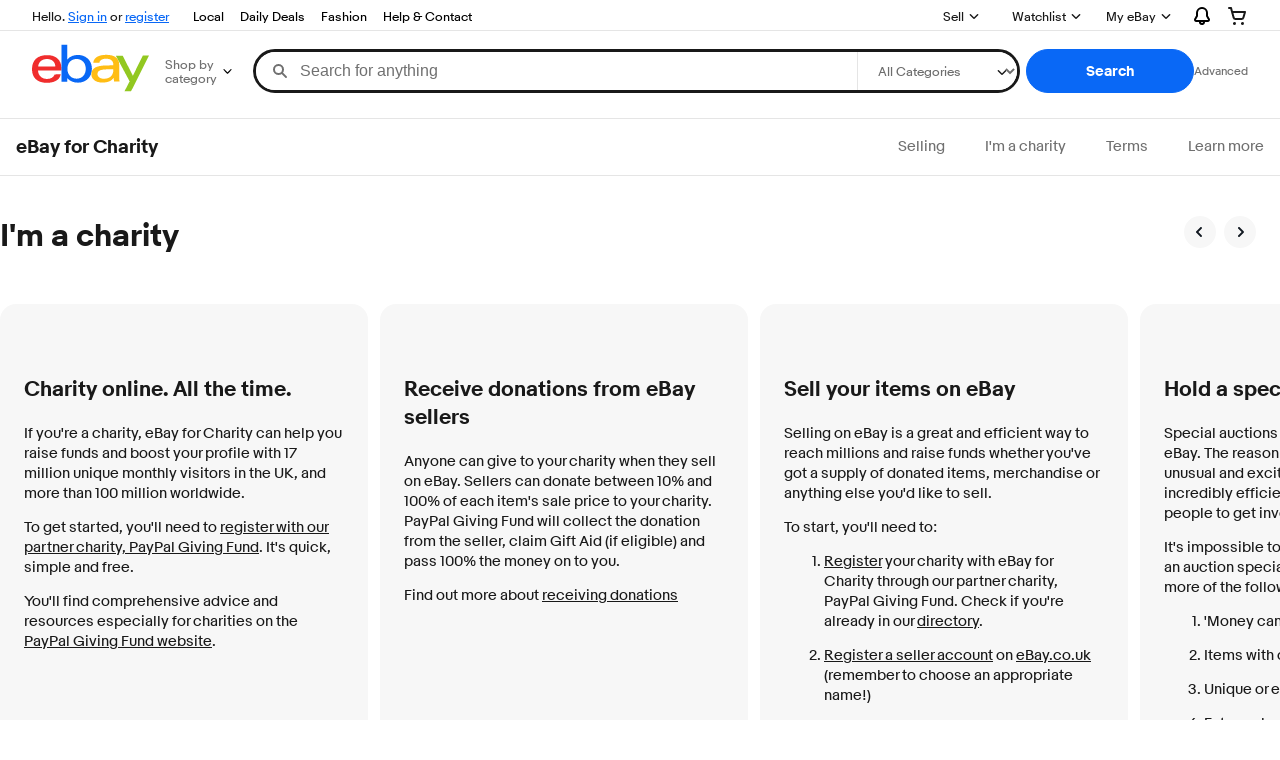

--- FILE ---
content_type: text/html;charset=UTF-8
request_url: https://pages.ebay.co.uk/ebayforcharity/charities/
body_size: 33963
content:
<!DOCTYPE html><html lang="en-GB"><head><meta charset="utf-8"><meta http-equiv="Content-Type" content="text/html; charset=UTF-8"><meta name="viewport" content="width=device-width, initial-scale=1, minimum-scale=1"><meta name="robots" content="max-snippet:-1, max-image-preview:large"><meta name="referrer" content="unsafe-url"><!--[if IE]>
      <meta http-equiv="X-UA-Compatible" content="IE=Edge,chrome=1"/>
    <![endif]--><title>eBay For Charity | eBay.co.uk</title><meta name="description" content="&quot;ebay, art, books, cars, clothing, digital cameras, DVD, ebay, jewellery, laptops, motorcycles, music, toys, home, DIY, computers, ebay.co.uk, ebay for charity, ebay 4 charity, charity"><meta name="image" content="https://ir.ebaystatic.com/pictures/aw/social/social-share-default.jpg"><link rel="canonical" href="https://pages.ebay.co.uk/ebayforcharity/charities/"><meta name="og:title" content="eBay For Charity"><meta name="og:description" content="&quot;ebay, art, books, cars, clothing, digital cameras, DVD, ebay, jewellery, laptops, motorcycles, music, toys, home, DIY, computers, ebay.co.uk, ebay for charity, ebay 4 charity, charity"><meta name="og:image" content="https://ir.ebaystatic.com/pictures/aw/social/social-share-default.jpg"><meta name="og:image:secure_url" content="https://ir.ebaystatic.com/pictures/aw/social/social-share-default.jpg"><meta property="fb:app_id" content="102628213125203"><meta property="og:locale" content="en_GB"><meta property="og:type" content="website"><link rel="preconnect" href="https://i.ebayimg.com"><link rel="preconnect" href="https://ir.ebaystatic.com"><link rel="stylesheet" href="https://ir.ebaystatic.com/rs/c/market-sans-regular-bold-v2.css"><link rel="stylesheet" href="https://ir.ebaystatic.com/pictures/aw/pics/skinny/skinny-v2.6.0.min.css"><link rel="preload" href="https://ir.ebaystatic.com/rs/c/splide-4.0.7-default.min.css" as="style" onload="this.onload=null;this.rel='stylesheet'"><noscript><link rel="stylesheet" href="https://ir.ebaystatic.com/rs/c/splide-4.0.7-default.min.css"></noscript><link rel="stylesheet" href="https://ir.ebaystatic.com/cr/v/c01/accordion.min.css"><style>@media(max-width: 959px){.desktop-only{display:none}}@media(min-width: 960px){.mobile-only{display:none}}.ski-glbheader{box-sizing:border-box;margin:0 auto;width:calc(100% - 32px)}.ski-glbheader--960{max-width:960px;padding:0 16px}.ski-glbheader--1248{max-width:1248px;padding:0 16px}.ski-glbheader--1440{max-width:1440px;padding:0 16px}.ski-container--960{max-width:960px}.ski-container--1248{max-width:1248px}.ski-container--1440{max-width:1440px}header+section,section+section{padding-top:48px;transition:padding-top 1s}@media(min-width: 600px){header+section,section+section{padding-top:64px}}@media(min-width: 960px){header+section,section+section{padding-top:80px}}@media(min-width: 1248px){header+section,section+section{padding-top:96px}}section{padding-inline:16px;transition:padding-inline 1s}section h2{margin:0 0 24px;padding:0;font-size:1.5rem;line-height:2rem}@media(min-width: 960px){section h2{font-size:1.875rem;line-height:2.5rem;margin:0 0 48px}}@media(min-width: 960px){section{padding-inline:24px}}@media(min-width: 1488px){section{padding-inline:0}}section.component-pagination-margin{margin-bottom:48px}section.component-hero{padding-inline:0}@media(min-width: 600px){section.component-ebayapp{display:none}}section.component-simple-terms+.component-simple-terms{padding-top:24px}
</style><style>
    .ski-glbheader,
    .ski-container,
    .ski-foot-container {
      max-width: 1440px;
    }

    @media (min-width: 1440px) {
      .ski-glbheader,
      .ski-container,
      .ski-foot-container {
        padding: 0;
      }
    }

    .ski-container {
      padding: 0;
    }

    @-webkit-keyframes loading {
      0% {
        opacity: 0;
      }

      100% {
        opacity: 1;
      }
    }

    @keyframes loading {
      0% {
        opacity: 0;
      }

      100% {
        opacity: 1;
      }
    }

      html {
        -webkit-animation-name: loading;
        animation-name: loading;
        -webkit-animation-duration: 1s;
        animation-duration: 1s;
      }
    </style><script src="https://ir.ebaystatic.com/cr/v/c01/splide-4.0.7.min-custom.js"></script><script src="https://ir.ebaystatic.com/cr/v/c01/accordion.min.js"></script><style data-generated-by="embedStylesAndScripts">.banner-lifestyle{color:#191919;background-color:#fff}@media (min-width: 768px){.banner-lifestyle{padding-right:16px}}@media (min-width: 960px){.banner-lifestyle{padding-right:24px}}@media (min-width: 1440px){.banner-lifestyle{padding-right:0}}.banner-lifestyle__header{padding-right:16px;display:-webkit-box;display:-ms-flexbox;display:flex;-webkit-box-pack:justify;-ms-flex-pack:justify;justify-content:space-between;-webkit-box-align:baseline;-ms-flex-align:baseline;align-items:baseline;gap:24px}@media (min-width: 768px){.banner-lifestyle__header{padding-right:0}}.banner-lifestyle__card{padding:24px;aspect-ratio:3/4;background-image:var(--bg-mobile);background-size:cover;background-position:center;background-repeat:no-repeat;display:-webkit-box;display:-ms-flexbox;display:flex;-webkit-box-align:end;-ms-flex-align:end;align-items:end;border-radius:16px;overflow:hidden;color:#fff;background-color:#191919}@media (min-width: 960px){.banner-lifestyle__card{background-image:var(--bg-desktop);aspect-ratio:4/3}}.banner-lifestyle__card h2,.banner-lifestyle__card h3{margin:0;font-size:1.25rem;line-height:1.75rem;z-index:25}@media (min-width: 600px){.banner-lifestyle__card h2,.banner-lifestyle__card h3{margin-bottom:4px;font-size:1.5rem;line-height:2rem}}.banner-lifestyle__card h4{margin:0;font-size:1rem;line-height:1.5rem}@media (min-width: 960px){.banner-lifestyle__card h4{font-size:1.25rem;line-height:1.75rem}}.banner-lifestyle__card ul,.banner-lifestyle__card ol{margin:0;padding:0 0 0 16px}.banner-lifestyle__card p,.banner-lifestyle__card li{margin:0;font-size:1rem;line-height:1.5rem}.banner-lifestyle__card p a,.banner-lifestyle__card li a{text-decoration:underline;z-index:2}.banner-lifestyle__card p a:hover,.banner-lifestyle__card li a:hover{text-decoration:none}.banner-lifestyle__card *+h2,.banner-lifestyle__card *+h3,.banner-lifestyle__card *+h4{padding-top:24px}.banner-lifestyle__card *+p,.banner-lifestyle__card *+ul,.banner-lifestyle__card *+ol{padding-top:16px}.banner-lifestyle__card li+li{padding-top:8px}.splide__arrows--ltr{position:static;display:-webkit-box;display:-ms-flexbox;display:flex;-webkit-box-pack:end;-ms-flex-pack:end;justify-content:flex-end;-ms-flex-line-pack:center;align-content:center;gap:16px;margin-bottom:24px}.splide__arrow--ltr{padding:8px;position:static;-webkit-transform:none;-ms-transform:none;transform:none;width:32px;height:32px;aspect-ratio:1;border-radius:50vh;background-color:#f7f7f7;opacity:1;-webkit-transition:.25s;transition:.25s}.splide__arrow--ltr svg{width:100%;height:100%;-webkit-transform:none;-ms-transform:none;transform:none;fill:#191919;-webkit-transition:.25s;transition:.25s}.splide__arrow--ltr:hover,.splide__arrow--ltr:focus{opacity:1;-webkit-transform:scale(1.125);-ms-transform:scale(1.125);transform:scale(1.125)}.splide__arrow--ltr:disabled{opacity:.3}.splide__arrow--ltr:disabled:hover,.splide__arrow--ltr:disabled:focus{opacity:.3;-webkit-transform:none;-ms-transform:none;transform:none}.banner-numbers{border-radius:16px;background-color:#f7f7f7;overflow:hidden}@media (min-width: 960px){.banner-numbers{display:-webkit-box;display:-ms-flexbox;display:flex}}.banner-numbers .video-img__cta{cursor:pointer}.banner-numbers .video-img__cta:focus-within{opacity:.8}.banner-numbers .video-img__cta:hover,.banner-numbers .video-img__cta:hover .banner-numbers__play-btn{opacity:.8}.banner-numbers__play-btn{cursor:pointer;position:absolute;top:50%;left:50%;-webkit-transform:translate(-50%,-50%);-ms-transform:translate(-50%,-50%);transform:translate(-50%,-50%);padding:12px 24px;border:none;border-radius:20px;font-size:1rem;line-height:1;font-weight:700;width:-webkit-max-content;width:-moz-max-content;width:max-content}.banner-numbers__play-btn:focus,.banner-numbers__play-btn:hover,.banner-numbers__play-btn:active{opacity:.8}.banner-numbers__play-btn img{vertical-align:middle;margin-right:4px}.banner-numbers__img{color:#71e3e2;background-color:#f7f7f7;position:relative}@media (min-width: 960px){.banner-numbers__img{-webkit-box-flex:0;-ms-flex:0 0 50%;flex:0 0 50%;max-width:50%;overflow:hidden}}.banner-numbers__bg-img{display:block;width:100%;height:auto;-webkit-transition:opacity .25s;transition:opacity .25s}@media (min-width: 960px){.banner-numbers__bg-img{height:100%;-o-object-fit:cover;object-fit:cover}}.banner-numbers__txt{padding:40px 16px}@media (min-width: 420px){.banner-numbers__txt{padding:40px 24px}}@media (min-width: 600px){.banner-numbers__txt{padding:40px 32px}}@media (min-width: 768px){.banner-numbers__txt{padding:40px}}@media (min-width: 960px){.banner-numbers__txt{padding:64px;-webkit-box-flex:0;-ms-flex:0 0 50%;flex:0 0 50%;max-width:50%}}@media (min-width: 1248px){.banner-numbers__txt{padding:80px}}.banner-numbers__list{margin:0;padding:8px 0 0;list-style-type:none}.banner-numbers__step{padding:16px 0}@media (min-width: 600px){.banner-numbers__step{display:-webkit-box;display:-ms-flexbox;display:flex}}.banner-numbers__number{padding-bottom:16px}@media (min-width: 600px){.banner-numbers__number{padding:0 24px 0 0}}.banner-numbers__number span{display:inline-block;width:40px;height:40px;aspect-ratio:1;color:#fff;background-color:#191919;border-radius:50vh;display:-webkit-box;display:-ms-flexbox;display:flex;-webkit-box-align:center;-ms-flex-align:center;align-items:center;-webkit-box-pack:center;-ms-flex-pack:center;justify-content:center;font-weight:700;font-size:1rem;line-height:1rem}.banner-numbers h2{margin:0;padding:0;font-size:1.875rem;line-height:2.5rem}@media (max-width: 600px){.banner-numbers h2{font-size:1.5rem;line-height:2rem}}.banner-numbers h3{margin:0;padding:0;font-size:1.5rem;line-height:2rem}.banner-numbers p{margin:0;padding:0;font-size:.875rem;line-height:1.25rem;color:#707070}.banner-numbers p a:visited,.banner-numbers p a:active{color:inherit;text-decoration:underline}.banner-numbers p a:hover,.banner-numbers p a:focus{text-decoration:none}@media (max-width: 960px){.banner-numbers p br{display:none}}.banner-numbers h3+p,.banner-numbers p+p{padding-top:8px}.banner-numbers.content-left .banner-numbers__txt{-webkit-box-ordinal-group:2;-ms-flex-order:1;order:1}.banner-numbers.content-left .banner-numbers__img,.banner-numbers.content-right .banner-numbers__txt{-webkit-box-ordinal-group:3;-ms-flex-order:2;order:2}.banner-numbers.content-right .banner-numbers__img{-webkit-box-ordinal-group:2;-ms-flex-order:1;order:1}.banner-product .cards{display:grid;gap:16px}@media (min-width: 600px){.banner-product .cards{grid-template-columns:repeat(2,1fr)}}.banner-product .cards .card{overflow:hidden;border-radius:16px;background:#f7f7f7}@media (min-width: 1248px){.banner-product .cards .card{display:-webkit-box;display:-ms-flexbox;display:flex}}.banner-product .cards .card__text{padding:24px}@media (min-width: 600px){.banner-product .cards .card__text{padding:32px}}@media (min-width: 1248px){.banner-product .cards .card__text{-webkit-box-flex:0;-ms-flex:0 0 50%;flex:0 0 50%;max-width:50%}}.banner-product .cards .card__img{background-color:#e5e5e5;aspect-ratio:4/3}@media (min-width: 1248px){.banner-product .cards .card__img{-webkit-box-flex:0;-ms-flex:0 0 50%;flex:0 0 50%;max-width:50%;aspect-ratio:3/4}}.banner-product .cards .card__img img{display:block;width:100%;height:100%;-o-object-fit:cover;object-fit:cover;-o-object-position:center;object-position:center}.banner-product .cards h2{margin:0;font-size:1.25rem;line-height:1.75rem}@media (min-width: 600px){.banner-product .cards h2{font-size:1.5rem;line-height:2rem}}.banner-product .cards p{margin:0;font-size:1rem;line-height:1.5rem}.banner-product .cards h2+p,.banner-product .cards p+p{padding-top:16px}.cta-card{margin:16px 0;padding:40px 24px;color:#191919;background-color:#f7f7f7;border-radius:16px;width:100%}@media (min-width: 600px){.cta-card{display:-webkit-box;display:-ms-flexbox;display:flex;-ms-flex-pack:distribute;justify-content:space-around}}@media (min-width: 768px){.cta-card{margin:0}}@media (min-width: 1248px){.cta-card{padding:64px;-webkit-box-pack:justify;-ms-flex-pack:justify;justify-content:space-between}}@media (min-width: 600px){.cta-card__txt{width:60%}}@media (min-width: 1248px){.cta-card__txt{width:50%}}.cta-card__img{margin-top:32px;display:-webkit-box;display:-ms-flexbox;display:flex;-webkit-box-align:center;-ms-flex-align:center;align-items:center;-webkit-box-pack:center;-ms-flex-pack:center;justify-content:center}@media (min-width: 600px){.cta-card__img{margin-top:0;width:40%}}@media (min-width: 1248px){.cta-card__img{width:50%}}.cta-card__img img{width:100%;max-width:300px;height:auto;-o-object-fit:cover;object-fit:cover}@media (min-width: 600px){.cta-card__img img{max-width:none}}.cta-card__img--desktop-only{display:none}@media (min-width: 600px){.cta-card__img--desktop-only{display:-webkit-box;display:-ms-flexbox;display:flex}}.cta-card__img--desktop-image{height:auto}@media (max-width: 600px){.cta-card__img--desktop-image{width:60%}}.cta-card h3{margin:0;font-size:1.25rem;line-height:1.75rem}@media (min-width: 600px){.cta-card h3{font-size:1.5rem;line-height:2rem}}.cta-card p{margin:16px 0;font-size:1rem;line-height:1.5rem}.cta-card p.disclaimer{margin-bottom:0;font-size:.75rem;line-height:1.125rem}.cta-card p.disclaimer a:link,.cta-card p.disclaimer a:visited{color:#191919}@media (min-width: 768px){.cta-cards__grid{display:grid;grid-template-columns:1fr 1fr;grid-template-rows:auto;-webkit-column-gap:8px;-moz-column-gap:8px;column-gap:8px;row-gap:8px}}@media (min-width: 960px){.cta-cards__grid{-webkit-column-gap:16px;-moz-column-gap:16px;column-gap:16px;row-gap:16px}}.carouselcards{color:#191919}.carouselcards h3{margin:0;font-size:1.25rem;line-height:1.75rem}@media (min-width: 960px){.carouselcards h3{font-size:1.5rem;line-height:2rem}}.carouselcards p{margin:0;font-size:1rem;line-height:1.5rem}@media (min-width: 960px){.carouselcards p{font-size:1.25rem;line-height:1.75rem}}.carouselcards p a:active,.carouselcards p a:visited{text-decoration:underline;color:inherit}.carouselcards p a:hover,.carouselcards p a:focus{text-decoration:none}.carouselcards h3+p,.carouselcards p+p{padding-top:8px}.carouselcards .card{background-color:#f7f7f7;border-radius:16px;overflow:hidden}.carouselcards .card__image{aspect-ratio:494/426;color:#f7f7f7;background-color:#191919}.carouselcards .card__content{padding:32px 24px}@media (min-width: 960px){.carouselcards .card__content{padding:32px}}.carouselcards .card img{width:100%;height:100%;-o-object-fit:cover;object-fit:cover;-o-object-position:center;object-position:center}.carousel-lifestyle{color:#191919}.carousel-lifestyle .carousel-lifestyle-card{color:#fff;padding:24px;border-radius:16px;background-color:#0000;position:relative;overflow:hidden;min-width:290px;max-width:290px;min-height:360px;background-image:var(--background-image);background-size:cover;background-repeat:no-repeat;background-position:left top}@media (min-width: 960px){.carousel-lifestyle .carousel-lifestyle-card{min-width:494px;max-width:494px;min-height:494px}}.carousel-lifestyle .carousel-lifestyle-card.content-shadow:before{content:"";background:radial-gradient(50% 50% at 50% 50%,rgba(3,8,25,.462) 10.58%,rgba(196,196,196,0) 100%);mix-blend-mode:multiply;-webkit-transform:rotate(-42.61deg);-ms-transform:rotate(-42.61deg);transform:rotate(-42.61deg);display:block;position:absolute;width:674.19px;height:550.59px;left:-325.17px;top:0;margin-top:-198.38px;z-index:0}@media (min-width: 960px){.carousel-lifestyle .carousel-lifestyle-card.content-shadow:before{left:0;top:0;margin-left:-50%;margin-top:-177px;width:837.53px;height:673.67px;background:radial-gradient(50% 50% at 50% 50%,rgba(3,8,25,.462) 10.58%,rgba(196,196,196,0) 100%);mix-blend-mode:multiply;-webkit-transform:rotate(-42.61deg);-ms-transform:rotate(-42.61deg);transform:rotate(-42.61deg)}}@media (min-width: 960px){.carousel-lifestyle .carousel-lifestyle-card{padding:32px}}.carousel-lifestyle .carousel-lifestyle-card h3{font-size:1.25rem;line-height:1.75rem;margin:0 0 8px;z-index:20;position:relative}@media (min-width: 960px){.carousel-lifestyle .carousel-lifestyle-card h3{font-size:1.875rem;line-height:2.5rem}}@media (max-width: 960px){.carousel-lifestyle .carousel-lifestyle-card h3 br{display:none}}.carousel-lifestyle .carousel-lifestyle-card p{font-size:1rem;line-height:1.5rem;z-index:20;margin:0;position:relative}@media (min-width: 960px){.carousel-lifestyle .carousel-lifestyle-card p{font-size:1.25rem;line-height:1.75rem}}@media (max-width: 960px){.carousel-lifestyle .carousel-lifestyle-card p br{display:none}}.carousel-lifestyle .carousel-lifestyle-card p+a{margin-top:16px}.carousel-lifestyle .carousel-lifestyle-card a.card-btn{text-decoration:none!important;background-color:#fff;display:inline-block;position:relative;border-radius:50vh;font-size:.875rem;line-height:1.25rem;color:#000!important;font-weight:700;padding:10px 24px;-webkit-transition:.5s;transition:.5s;z-index:20}.carousel-lifestyle .carousel-lifestyle-card a.card-btn:hover{text-decoration:none;background-position:100%;opacity:.7}.carousel-lifestyle .carousel-lifestyle-card.dark-theme{color:#191919}.carousel-lifestyle .carousel-lifestyle-card.dark-theme a.card-btn{background-color:#191919;color:#fff!important}.events-carousel-header{display:-webkit-box;display:-ms-flexbox;display:flex;-webkit-box-pack:justify;-ms-flex-pack:justify;justify-content:space-between;-webkit-box-align:start;-ms-flex-align:start;align-items:flex-start;min-height:32px}@media (min-width: 960px){.events-carousel-header{min-height:0}}.events-carousel-header a{font-size:.875rem;line-height:1.25rem;-webkit-transition:color .25s;transition:color .25s;text-decoration:underline}.events-carousel-header a:link,.events-carousel-header a:visited{color:#191919}.events-carousel-header a:hover,.events-carousel-header a:focus{color:#707070;text-decoration:underline}.events-carousel-header a:active{color:#191919}.events-carousel-list__event{padding:0}.events-carousel-list__event a{text-decoration:none!important;-webkit-transition:.25s;transition:.25s}.events-carousel-list__event a:link,.events-carousel-list__event a:visited{color:#191919}.events-carousel-list__event a:hover,.events-carousel-list__event a:focus{color:#707070;text-decoration:underline!important}.events-carousel-list__event a:active{color:#191919}.events-carousel-list__event picture{display:-webkit-box;display:-ms-flexbox;display:flex}.events-carousel-list__event picture img{background-color:#f7f7f7;width:100%;height:auto;-o-object-fit:cover;object-fit:cover;border-radius:16px;-webkit-transition:.25s;transition:.25s}@media (min-width: 960px){.events-carousel-list__event picture img{border-radius:8px}}.events-carousel h3{margin:12px 0 0;padding:0;font-size:.875rem;line-height:1.25rem}@media (min-width: 960px){.events-carousel h3{margin-top:16px}}.events-carousel .splide__arrows--ltr{padding-right:16px}.features-list{margin:0;padding:0;list-style-type:none}@media (min-width: 960px){.features-list{display:grid;grid-template-columns:repeat(3,1fr);grid-template-rows:1fr;grid-column-gap:64px}}.features-list__feature{padding:24px 0}.features h3{margin:0;padding:0;font-size:1.25rem;line-height:1.75rem}@media (min-width: 768px){.features h3{font-size:1.375rem;line-height:1.875rem}}@media (min-width: 1248px){.features h3{font-size:1.875rem;line-height:2.5rem}}.features p{margin:0;padding:0;font-size:.875rem;line-height:1.25rem;color:#111820}.features h3+p{padding-top:16px}.features a:link,.features a:visited{color:#191919}.features a:hover,.features a:focus{color:#707070;text-decoration:underline}.features a:active{color:#191919}.video-header{position:relative;color:#fff!important;background-color:#191919;min-height:440px;background-repeat:no-repeat;background-position:center;background-size:cover;background-image:var(--backgroundMobile);text-decoration:none!important;display:block}.video-header.text-color-black{color:#111820!important}.video-header.video-img__cta:hover{cursor:pointer}@media (min-width: 600px){.video-header{min-height:464px;display:-webkit-box;display:-ms-flexbox;display:flex;-webkit-box-align:center;-ms-flex-align:center;align-items:center;background-image:var(--backgroundDesktop)}}@media (min-width: 768px){.video-header{min-height:480px}}@media (min-width: 960px){.video-header{min-height:496px}}@media (min-width: 1248px){.video-header{min-height:520px}}@media (min-width: 1440px){.video-header{border-radius:16px;overflow:hidden}}.video-header-txt{position:relative;z-index:2;padding:40px 16px}@media (min-width: 420px){.video-header-txt{padding:40px 24px}}@media (min-width: 600px){.video-header-txt{padding:40px 32px;width:80%}}@media (min-width: 768px){.video-header-txt{padding:40px;width:68%}}@media (min-width: 960px){.video-header-txt{padding:64px;width:56%}}@media (min-width: 1248px){.video-header-txt{padding:80px;width:44%}}.video-header-txt__refurb{display:-webkit-box;display:-ms-flexbox;display:flex;-webkit-box-align:center;-ms-flex-align:center;align-items:center;padding-bottom:16px}.video-header-txt__refurb img{width:24px;height:24px}.video-header-txt__refurb span{padding-left:8px;font-size:1rem;line-height:1.5rem}.video-header-txt .fullLink{display:block;width:100%;height:100%;position:absolute;top:0;left:0}.video-header-txt:hover span.cta-evo{background-color:#ffffffb3;border-color:#fff3}.video-header-video{position:absolute;top:0;left:0;width:100%;height:100%;background-color:#191919;overflow:hidden}.video-header-video video{position:absolute;top:0;left:0;width:100%;height:100%;opacity:.5;-o-object-fit:cover;object-fit:cover}.video-header h1,.video-header h2{margin:0;padding:0;font-size:1.875rem;line-height:2.375rem}@media (min-width: 600px){.video-header h1,.video-header h2{font-size:2.125rem;line-height:2.625rem}}@media (min-width: 768px){.video-header h1,.video-header h2{font-size:2.375rem;line-height:2.875rem}}@media (min-width: 960px){.video-header h1,.video-header h2{font-size:2.625rem;line-height:3.125rem}}@media (min-width: 1248px){.video-header h1,.video-header h2{font-size:2.875rem;line-height:3.25rem}}.video-header p{margin:0;padding:0;font-size:1.25rem;line-height:1.75rem}.video-header h1+p{padding-top:16px}@media (min-width: 960px){.video-header h1+p{padding-top:24px}}.video-header p+p{padding-top:24px}.video-header a.cta-evo,.video-header span.cta-evo{padding:10px 20px;min-width:80px;color:#363636;background-color:#fff;font-size:.875rem;line-height:1.25rem;display:inline-block;border:1px solid rgba(0,0,0,0);text-align:center;border-radius:20px;font-weight:700}.video-header a.cta-evo:hover,.video-header span.cta-evo:hover{background-color:#ffffffb3;border-color:#fff3}.video-header.text-color-black a.cta-evo,.video-header.text-color-black span.cta-evo{color:#fff;background-color:#111820}.video-header.text-color-black a.cta-evo:hover,.video-header.text-color-black span.cta-evo:hover{background-color:#ffffffb3;border-color:#fff3}.video-header.text-color-black:hover span.cta-evo{background-color:#191919b3;border-color:#19191933}.video-header-notes{padding:24px 0;width:100%;word-wrap:break-word}.video-header-notes p{font-size:.875rem;line-height:1.25rem}.highlight-content{background-color:#f7f7f7;padding:0;overflow:hidden;min-height:0;border-radius:16px}@media (min-width: 1248px){.highlight-content{display:-webkit-box;display:-ms-flexbox;display:flex;min-height:720px}}.highlight__img{display:-webkit-box;display:-ms-flexbox;display:flex;-webkit-box-flex:1;-ms-flex:1 1 50%;flex:1 1 50%;-webkit-box-pack:center;-ms-flex-pack:center;justify-content:center;-webkit-box-align:end;-ms-flex-align:end;align-items:flex-end;min-height:225px;margin:0;background-color:none}@media (min-width: 1248px){.highlight__img{max-width:50%;-webkit-box-align:center;-ms-flex-align:center;align-items:center;background-color:#f7f7f7}}.highlight__img picture{display:none;height:100%;width:100%}.highlight__img picture.active-slide{display:-webkit-box;display:-ms-flexbox;display:flex;width:100%;height:100%;-webkit-box-pack:center;-ms-flex-pack:center;justify-content:center}.highlight__img img{width:100%;height:auto;-o-object-fit:cover;object-fit:cover}.highlight__txt{padding:16px}@media (min-width: 1248px){.highlight__txt{display:-webkit-box;display:-ms-flexbox;display:flex;-webkit-box-flex:1;-ms-flex:1 1 50%;flex:1 1 50%;max-width:50%;-webkit-box-orient:vertical;-webkit-box-direction:normal;-ms-flex-flow:column nowrap;flex-flow:column nowrap;-webkit-box-align:start;-ms-flex-align:start;align-items:flex-start;padding:84px}}.highlight-list{margin:0;padding:8px 0 16px;list-style-type:none;width:100%}.highlight-list__step{padding:0;margin:8px 0 0;border-radius:8px;width:100%}.highlight-list__step:first-of-type{margin-top:0}@media (min-width: 1248px){.highlight-list__step{margin-top:16px}}.highlight-list__step-number{margin-bottom:16px;margin-right:16px}@media (min-width: 600px){.highlight-list__step-number{padding:0}}.highlight-list__step-number span{padding:4px;display:inline-block;width:32px;height:32px;aspect-ratio:1;color:#fff;background-color:#191919;border-radius:50vh;display:-webkit-box;display:-ms-flexbox;display:flex;-webkit-box-align:center;-ms-flex-align:center;align-items:center;-webkit-box-pack:center;-ms-flex-pack:center;justify-content:center;font-weight:700;font-size:1rem;line-height:1rem}.highlight-list__step .highlight-button{padding:48px 24px;color:#191919;background-color:#fff;border:none;border-radius:8px;display:-webkit-box;display:-ms-flexbox;display:flex;-webkit-box-align:start;-ms-flex-align:start;align-items:flex-start;-webkit-transition:background-color .5s;transition:background-color .5s;width:100%;height:100%;text-align:left;cursor:pointer;-webkit-box-orient:vertical;-webkit-box-direction:normal;-ms-flex-flow:column;flex-flow:column}@media (min-width: 960px){.highlight-list__step .highlight-button{border-radius:16px;padding:48px;-webkit-box-orient:horizontal;-webkit-box-direction:normal;-ms-flex-flow:row;flex-flow:row}}.highlight-list__step .highlight-button.active-button{background-color:#c7c7c7}.highlight-list__step .highlight-button.active-button p{color:#191919}.highlight h3{margin:0;padding:0;font-size:1.25rem;line-height:1.75rem;color:#191919}@media (min-width: 600px){.highlight h3{font-size:1.5rem;line-height:2rem}}.highlight p{margin:0;padding:0;font-size:1rem;line-height:1.5rem;font-weight:400;color:#707070}.highlight h3+p{margin-top:8px}.item-tiles{--colorForeground: #191919;--colorBackground: #f7f7f7;color:var(--colorForeground);background-color:#fff}.item-tiles__header{padding-right:16px}@media (min-width: 768px){.item-tiles__header{display:-webkit-box;display:-ms-flexbox;display:flex;-webkit-box-pack:justify;-ms-flex-pack:justify;justify-content:space-between;-webkit-box-align:center;-ms-flex-align:center;align-items:center}}@media (min-width: 960px){.item-tiles__header{padding-right:24px;padding-bottom:40px}}.item-tiles__header-right{padding:24px 0}@media (min-width: 600px){.item-tiles__header-right{display:-webkit-box;display:-ms-flexbox;display:flex;-webkit-box-pack:justify;-ms-flex-pack:justify;justify-content:space-between;-webkit-box-align:center;-ms-flex-align:center;align-items:center;gap:16px}}@media (min-width: 768px){.item-tiles__header-right{padding:32px 0;-webkit-box-pack:end;-ms-flex-pack:end;justify-content:flex-end}}@media (min-width: 960px){.item-tiles__header-right{padding:0}}.item-tiles__item{display:block;width:100%}.item-tiles img{display:block;width:100%;height:auto;aspect-ratio:1;color:var(--colorBackground);background-color:var(--colorForeground);-o-object-fit:cover;object-fit:cover;-o-object-position:center;object-position:center;border-radius:16px;overflow:hidden}.item-tiles h2,.item-tiles p{margin:0!important;padding:0}.item-tiles h3,.item-tiles p{font-size:.875rem;line-height:1.25rem}@media (min-width: 600px){.item-tiles h3,.item-tiles p{font-size:1rem;line-height:1.5rem}}.item-tiles .splide__slide a{-webkit-transition:.25s;transition:.25s}.item-tiles .splide__slide a:link,.item-tiles .splide__slide a:visited{text-decoration:none}.item-tiles .splide__slide a:hover{opacity:.7}.item-tiles .splide__slide a:hover,.item-tiles .splide__slide a:focus{text-decoration:underline}.item-tiles .splide__slide a:active{text-decoration:none}.item-tiles .splide__arrows--ltr{margin-bottom:0}.left-right__item{margin-bottom:16px;background:#f7f7f7;border-radius:16px;overflow:hidden}.left-right__item-media img{min-height:300px;height:100%;margin-bottom:-5px;width:100%;-o-object-fit:cover;object-fit:cover}@media (min-width: 960px){.left-right__item-media img{height:100%}}.left-right__item-text{padding:32px 24px;display:-webkit-box;display:-ms-flexbox;display:flex;-webkit-box-orient:vertical;-webkit-box-direction:normal;-ms-flex-flow:column;flex-flow:column;-webkit-box-pack:center;-ms-flex-pack:center;justify-content:center}.left-right__item-text img{width:100%;max-width:75px;height:auto;margin-bottom:8px}@media (min-width: 960px){.left-right__item-text img{margin-bottom:16px}}.left-right__item-text h3{font-weight:700;font-size:1.25rem;line-height:1.75rem;color:#191919;margin:0 0 8px}@media (min-width: 960px){.left-right__item-text h3{font-size:1.875rem;line-height:2.5rem;margin-bottom:16px}}@media (max-width: 960px){.left-right__item-text h3 br{display:none}}.left-right__item-text p{font-weight:400;font-size:1rem;line-height:1.5rem;color:#191919;margin-bottom:16px;margin-top:0}@media (min-width: 960px){.left-right__item-text p{margin-bottom:24px}}@media (max-width: 960px){.left-right__item-text p br{display:none}}.left-right__item-text span.cta{display:inline-block}.left-right__item-text .cta,.left-right__item-text .cta:link,.left-right__item-text .cta:visited{border-radius:50vh;margin:0;font-weight:700;font-size:.875rem;line-height:1.25rem;color:#fff;background:#363636;border:1px #fff solid;padding:10px 20px;min-width:auto;max-width:-webkit-max-content;max-width:-moz-max-content;max-width:max-content}.left-right__item-text .cta:hover{background:#fff;color:#363636;border:1px #363636 solid}@media (min-width: 600px){.left-right__item-text{border-radius:0 16px 16px 0}}@media (min-width: 960px){.left-right__item-text{padding:96px 142px 96px 84px}}.left-right__item-notes{margin-top:16px}.left-right__item-notes p{margin:0;font-size:.75rem;line-height:1rem}@media (min-width: 600px){.left-right__item{display:grid;grid-template-columns:1fr 1fr}}.left-right__item.video-img__cta:hover{cursor:pointer}.left-right__item.video-img__cta:hover .cta{background:#fff;color:#363636;border:1px #363636 solid}.left-right__item--inverted .left-right__item-media{grid-column-start:2}.left-right__item--inverted .left-right__item-text{grid-column-start:1;grid-row-start:1}.testimonials-carousel>p{margin:0;font-size:1rem;line-height:1.5rem;color:#707070;max-width:83%}@media (min-width: 960px){.testimonials-carousel>p{max-width:unset}}.testimonials-carousel h2+p{margin-top:8px}.testimonials-carousel .splide{position:relative}.testimonials-carousel .splide__slide{padding-block:24px 0}@media (min-width: 960px){.testimonials-carousel .splide__slide{padding-block:48px 0}}.testimonials-carousel .splide__list{margin-bottom:48px!important}.testimonials-carousel .splide__pagination{position:relative}.testimonials-carousel .splide__pagination__page{background:#8c8c8c}.testimonials-carousel .splide__pagination__page.is-active{background:#191919;-webkit-transform:scale(1);-ms-transform:scale(1);transform:scale(1)}.testimonials-carousel .splide__arrows--ltr{-webkit-box-pack:center;-ms-flex-pack:center;justify-content:center}.testimonial{display:-webkit-box;display:-ms-flexbox;display:flex;-webkit-box-orient:vertical;-webkit-box-direction:normal;-ms-flex-flow:column nowrap;flex-flow:column nowrap;-webkit-box-align:center;-ms-flex-align:center;align-items:center;text-align:center;position:relative}.testimonial__avatar{margin-bottom:48px}.testimonial__quote{font-weight:700;font-size:20px;line-height:28px;color:#191919;margin-top:0;margin-bottom:32px}.testimonial__quote p{margin:0}.testimonial__quote p+p{margin-top:16px}@media (min-width: 960px){.testimonial__quote{font-size:30px;line-height:40px;margin-bottom:48px;max-width:1004px}}.testimonial__quote a{color:#191919!important}.testimonial__quote a:hover{text-decoration:none}.testimonial__name{font-weight:700;font-size:16px;line-height:24px;color:#191919;margin-top:0;margin-bottom:8px}.testimonial__headline{font-size:16px;line-height:24px;color:#707070;margin:0}.avatar{display:-webkit-box;display:-ms-flexbox;display:flex;-webkit-box-pack:center;-ms-flex-pack:center;justify-content:center;-webkit-box-align:center;-ms-flex-align:center;align-items:center;width:60px;height:60px;border-radius:50%;overflow:hidden;background-color:#f7f7f7;font-size:1.875rem;line-height:2.375rem;font-weight:700;color:#707070}.avatar img{width:100%;height:100%;-o-object-fit:cover;object-fit:cover}.three-up__grid{display:grid;gap:8px}@media (min-width: 960px){.three-up__grid{gap:16px;grid-template-columns:repeat(3,1fr)}}.three-up__card{border-radius:16px;background:#f7f7f7;padding:48px 24px}.three-up__card h3{margin-top:0;margin-bottom:8px;font-weight:700;font-size:20px;line-height:28px}@media (min-width: 600px){.three-up__card h3{margin-bottom:16px;font-size:24px;line-height:32px}}.three-up__card p{font-size:16px;margin:0 0 16px;line-height:24px}@media (min-width: 600px){.three-up__card p{margin-bottom:24px}}.three-up__note{color:#707070;font-size:12px;line-height:16px;margin:0}@media (min-width: 600px){.three-up__note{font-size:14px;line-height:20px;margin-bottom:0!important}}.timeline{display:-webkit-box;display:-ms-flexbox;display:flex;-webkit-box-orient:vertical;-webkit-box-direction:normal;-ms-flex-flow:column nowrap;flex-flow:column nowrap;-webkit-box-align:center;-ms-flex-align:center;align-items:center}.timeline__img{width:58.5px;height:58.5px;margin-bottom:32px;border-radius:50%;overflow:hidden}@media (min-width: 960px){.timeline__img{margin-bottom:48px}}.timeline__quote,.timeline p{font-weight:700;font-size:20px;line-height:28px;color:#191919;margin-top:0;margin-bottom:32px;text-align:center}@media (min-width: 960px){.timeline__quote,.timeline p{font-size:30px;line-height:40px;margin-bottom:48px}}.timeline__quote a,.timeline p a{color:#191919!important;text-decoration:underline}.timeline__quote a:hover,.timeline p a:hover{text-decoration:none}.timeline__quote a:focus,.timeline__quote a:visited,.timeline__quote a:active,.timeline p a:focus,.timeline p a:visited,.timeline p a:active{color:#191919!important}.timeline-carousel,timeline-carousel{position:relative;display:block}@media (min-width: 768px){.timeline-carousel,timeline-carousel{border-top:1px solid #e5e5e5}}.timeline-carousel .timeline-carousel__buttons,timeline-carousel .timeline-carousel__buttons{width:100%;display:-webkit-box;display:-ms-flexbox;display:flex;-webkit-box-orient:horizontal;-webkit-box-direction:normal;-ms-flex-flow:row wrap;flex-flow:row wrap;-webkit-box-pack:center;-ms-flex-pack:center;justify-content:center;-webkit-box-align:baseline;-ms-flex-align:baseline;align-items:baseline;padding:24px 16px;top:228px}@media (min-width: 960px){.timeline-carousel .timeline-carousel__buttons,timeline-carousel .timeline-carousel__buttons{padding:24px 0;bottom:160px}}.timeline-carousel .timeline-carousel__button,timeline-carousel .timeline-carousel__button{border:none;padding:0;margin:0;background-color:#0000;font-weight:700;font-size:16px;line-height:24px;color:#c7c7c7;font-family:inherit;cursor:pointer}.timeline-carousel .timeline-carousel__button:not(:last-of-type):after,timeline-carousel .timeline-carousel__button:not(:last-of-type):after{content:"•";display:inline;font-size:24px;color:#c7c7c7;padding:0 6px}.timeline-carousel .timeline-carousel__button--active,timeline-carousel .timeline-carousel__button--active{color:#171717}.timeline-carousel .splide,timeline-carousel .splide{position:initial}.timeline-carousel .splide__slide,timeline-carousel .splide__slide{padding-block:40px;padding-inline:14px}.timeline-carousel .splide__pagination,timeline-carousel .splide__pagination{bottom:-32px}.timeline-carousel .splide__pagination__page,timeline-carousel .splide__pagination__page{background:#8c8c8c}.timeline-carousel .splide__pagination__page.is-active,timeline-carousel .splide__pagination__page.is-active{background:#191919;-webkit-transform:scale(1);-ms-transform:scale(1);transform:scale(1)}.timeline-carousel .splide__arrows--ltr,timeline-carousel .splide__arrows--ltr{-webkit-box-pack:center;-ms-flex-pack:center;justify-content:center}.youtube{position:fixed;inset:0;background-color:#0000004d;z-index:1000;margin-top:0!important}.youtube-container{width:100%;height:100%;display:-webkit-box;display:-ms-flexbox;display:flex;-webkit-box-pack:center;-ms-flex-pack:center;justify-content:center;-webkit-box-align:center;-ms-flex-align:center;align-items:center}.youtube-container .youtube-panel{padding:16px;width:100%;max-width:960px;background-color:#fff}@media (min-width: 960px){.youtube-container .youtube-panel{border-radius:16px}}.youtube-container .youtube-panel__header{padding-bottom:16px;display:-webkit-box;display:-ms-flexbox;display:flex;-webkit-box-align:center;-ms-flex-align:center;align-items:center;-webkit-box-pack:justify;-ms-flex-pack:justify;justify-content:space-between}.youtube-container .youtube-panel__header-close{margin:0;padding:0;border:none;background:rgba(0,0,0,0);cursor:pointer}.youtube-container .youtube-panel__header-close .esc-bg{fill:#f7f7f7;-webkit-transition:fill .25s;transition:fill .25s}.youtube-container .youtube-panel__header-close:hover .esc-bg,.youtube-container .youtube-panel__header-close:focus .esc-bg{fill:#e5e5e5}.youtube-container .youtube-panel__content{position:relative;padding-bottom:56.25%;height:0}.youtube-container .youtube-panel__content iframe{position:absolute;top:0;left:0;width:100%;height:100%}.youtube h2{margin:0;padding:0;font-size:1rem;line-height:1.5rem}@media (min-width: 768px){.youtube h2{font-size:1.5rem;line-height:2rem}}@media (min-width: 960px){.youtube h2{font-size:1.25rem;line-height:1.75rem}}.text-banner{--colorForeground: #191919;--colorBackground: #f7f7f7;color:var(--colorForeground);background-color:var(--colorBackground);padding:48px 24px;border-radius:16px}@media (min-width: 768px){.text-banner{display:-webkit-box;display:-ms-flexbox;display:flex;-ms-flex-wrap:wrap;flex-wrap:wrap;-webkit-box-pack:justify;-ms-flex-pack:justify;justify-content:space-between;-webkit-box-align:center;-ms-flex-align:center;align-items:center}}.text-banner__left{word-wrap:break-word}@media (min-width: 768px){.text-banner__left{-webkit-box-flex:0;-ms-flex:0 0 75%;flex:0 0 75%;max-width:75%;padding-right:16px}}.text-banner__right{padding:24px 0 0;text-align:left}@media (min-width: 768px){.text-banner__right{padding:0;-webkit-box-flex:0;-ms-flex:0 0 25%;flex:0 0 25%;max-width:25%;text-align:right}}.text-banner__top{padding-top:24px}.text-banner__bottom{opacity:.7;padding-top:24px}.text-banner h1,.text-banner h2{margin:0!important;padding:0;font-size:1.5rem;line-height:2rem}@media (min-width: 600px){.text-banner h1,.text-banner h2{font-size:1.75rem;line-height:2.375rem}}@media (min-width: 768px){.text-banner h1,.text-banner h2{font-size:1.875rem;line-height:2.5rem}}@media (min-width: 960px){.text-banner h1,.text-banner h2{font-size:2.125rem;line-height:2.75rem}}@media (min-width: 1248px){.text-banner h1,.text-banner h2{font-size:2.25rem;line-height:2.875rem}}.text-banner h3{margin:0;font-size:1.5rem;line-height:2rem}@media (min-width: 960px){.text-banner h3{font-size:1.875rem;line-height:2.5rem}}.text-banner h4{margin:0;font-size:1.25rem;line-height:1.75rem}@media (min-width: 960px){.text-banner h4{font-size:1.5rem;line-height:2rem}}.text-banner *+h3,.text-banner *+h4{padding-top:40px}.text-banner ul,.text-banner ol{margin:0;padding:0 0 0 16px}.text-banner p,.text-banner li{margin:0;font-size:1rem;line-height:1.5rem}.text-banner__bottom p,.text-banner__bottom li{font-size:.875rem;line-height:1.25rem}.text-banner *+p,.text-banner *+ul,.text-banner *+ol{padding-top:16px}.text-banner li+li{padding-top:8px}.simple-text{--colorForeground: #191919;--colorBackground: #f7f7f7;color:var(--colorForeground);background-color:#fff}@media (min-width: 768px){.simple-text__header{display:-webkit-box;display:-ms-flexbox;display:flex;-webkit-box-pack:justify;-ms-flex-pack:justify;justify-content:space-between;-webkit-box-align:baseline;-ms-flex-align:baseline;align-items:baseline;gap:16px}}.simple-text__content{padding-top:24px}.simple-text h2{margin:0}.simple-text h3{margin:0;font-size:1.5rem;line-height:2rem}@media (min-width: 960px){.simple-text h3{font-size:1.875rem;line-height:2.5rem}}.simple-text h4{margin:0;font-size:1.25rem;line-height:1.75rem}@media (min-width: 960px){.simple-text h4{font-size:1.5rem;line-height:2rem}}.simple-text *+h3,.simple-text *+h4{padding-top:40px}.simple-text ul,.simple-text ol{margin:0;padding:0 0 0 16px}.simple-text p,.simple-text li{margin:0;font-size:1rem;line-height:1.5rem}.simple-text *+p,.simple-text *+ul,.simple-text *+ol{padding-top:16px}.simple-text li+li{padding-top:8px}.products__header{display:grid;grid-template-columns:1fr auto}.products__list{margin:0 -16px;padding:24px 12px}.products__list a:link,.products__list a:visited{text-decoration:none;font-weight:700;font-size:.875rem;line-height:1.25rem}.products__list-product{border-radius:16px;background-color:#f7f7f7;overflow:hidden;text-decoration:none}.products__list-product img{display:block;border-radius:16px;width:100%;height:100%;aspect-ratio:1;-o-object-fit:cover;object-fit:cover}.products__list-product h3{margin:16px 0 0;font-size:1rem;line-height:1.5rem}@media (min-width: 960px){.products__list-product h3{font-size:1.5rem;line-height:2rem;padding-right:24px}}.products__list-product p{margin:16px 0 0;font-size:1rem;line-height:1.5rem}.products__list-product--cta{aspect-ratio:1;display:-webkit-box;display:-ms-flexbox;display:flex;-webkit-box-orient:vertical;-webkit-box-direction:normal;-ms-flex-flow:column nowrap;flex-flow:column nowrap;-webkit-box-pack:justify;-ms-flex-pack:justify;justify-content:space-between;padding:24px;background-color:#3665f3;color:#fff}@media (min-width: 960px){.products__list-product--cta{padding:32px}}.products__list-product--cta img{width:100%;height:auto;max-width:24px;max-height:24px;-o-object-fit:contain;object-fit:contain;border-radius:0;border:0}.products .splide__slide{-webkit-transition:.5s;transition:.5s}.minimalhero{color:#191919}@media (min-width: 960px){.minimalhero__grid{display:grid;grid-template-columns:repeat(16,1fr);grid-gap:16px;-webkit-box-align:stretch;-ms-flex-align:stretch;align-items:stretch}}@media (max-width: 959px){.minimalhero__col--text{margin-bottom:48px}}@media (min-width: 960px){.minimalhero__col--text{grid-column-start:2;grid-column-end:span 6;display:-webkit-box;display:-ms-flexbox;display:flex;-webkit-box-orient:vertical;-webkit-box-direction:normal;-ms-flex-flow:column nowrap;flex-flow:column nowrap;-webkit-box-pack:center;-ms-flex-pack:center;justify-content:center;-webkit-box-align:start;-ms-flex-align:start;align-items:flex-start}}@media (min-width: 960px){.minimalhero__col--img{grid-column-start:9;grid-column-end:span 7}}.minimalhero__icon{margin-bottom:16px}.minimalhero__title{font-size:1.875rem;line-height:2.5rem;margin:0 0 16px}@media (min-width: 960px){.minimalhero__title{font-size:2.25rem;line-height:2.875rem;margin:0 0 8px}}.minimalhero__text{font-size:1rem;line-height:1.5rem;margin-bottom:16px}.minimalhero__text>*:not(:last-child){margin:0 0 16px}@media (min-width: 960px){.minimalhero__text{margin-bottom:24px}.minimalhero__text>*:not(:last-child){margin:0 0 24px}}.minimalhero p:has(.cta){margin:16px 0 24px}.minimalhero .cta{padding:10px 20px}.minimalhero__notes{font-size:.875rem;line-height:1.25rem}.minimalhero__notes>*{margin:0 0 16px}.minimalhero__notes>*:last-child{margin-bottom:0}.minimalhero__img{-o-object-position:center;object-position:center;-o-object-fit:cover;object-fit:cover;border-radius:16px;width:100%}@media (max-width: 959px){.minimalhero__img{height:auto}}@media (min-width: 960px){.minimalhero__img{height:100%;min-height:320px}}.ebayapp-mobile{background-color:#f7f7f7;border-radius:16px;padding:24px 16px;background-size:cover;display:grid;max-width:100%;grid-template-columns:47px auto 57px;gap:16px 5%;-webkit-box-align:center;-ms-flex-align:center;align-items:center;-webkit-box-pack:justify;-ms-flex-pack:justify;justify-content:space-between}@media (min-width: 480px){.ebayapp-mobile{grid-template-columns:56px 200px 100px;gap:unset;padding:24px}}@media (min-width: 600px){.ebayapp-mobile{display:none}}.ebayapp-mobile .ebay-logo img{max-width:100%;height:auto}@media (min-width: 480px){.ebayapp-mobile .ebay-logo img{width:56px}}.ebayapp-mobile .content p{margin:0;color:#363636;font-size:.625rem;font-style:normal;font-weight:400;line-height:1.45}@media (min-width: 480px){.ebayapp-mobile .content p{font-size:.875rem}}.ebayapp-mobile .content .bottom-stars{display:-webkit-box;display:-ms-flexbox;display:flex;margin-top:3px;-webkit-box-align:normal;-ms-flex-align:normal;align-items:normal}.ebayapp-mobile .content .bottom-stars img{max-width:100%;margin:0}.ebayapp-mobile .content .bottom-stars span{font-size:8px;font-style:normal;font-weight:400;line-height:.875rem;color:#8f8f8f;display:inline-block;margin-left:10px}.ebayapp-mobile .cta-button{text-align:center}@media (min-width: 480px){.ebayapp-mobile .cta-button{text-align:right}}.ebayapp-mobile .cta-button a{display:inline-block;color:#f7f7f7;font-size:.5rem;font-style:normal;font-weight:700;line-height:.875rem;background-color:#191919;padding:6px 12px;border-radius:16px;text-align:center;text-decoration:none}@media (min-width: 480px){.ebayapp-mobile .cta-button a{padding:6px 24px;font-size:.75rem;line-height:1.125rem}}.ebayapp-mobile .cta-button a:hover{opacity:.7}.bannerProduct4up--cards{display:-webkit-box;display:-ms-flexbox;display:flex;-ms-flex-flow:wrap;flex-flow:wrap;-webkit-box-pack:justify;-ms-flex-pack:justify;justify-content:space-between;gap:8px}@media (min-width: 600px){.bannerProduct4up--cards{gap:16px}}.bannerProduct4up--card{border-radius:16px;background-color:#f7f7f7;-webkit-box-flex:1;-ms-flex:1 0 100%;flex:1 0 100%;max-width:100%}@media (min-width: 600px){.bannerProduct4up--card{aspect-ratio:664/441;max-width:calc(50% - 8px);-webkit-box-flex:1;-ms-flex:1 0 49.5%;flex:1 0 49.5%;background-image:var(--bg-image);background-size:cover}}.bannerProduct4up--card .bannerProduct4up--content{padding:24px 24px 48px}@media (min-width: 600px){.bannerProduct4up--card .bannerProduct4up--content{padding:32px}}.bannerProduct4up--card h3{margin:0 0 8px;font-style:normal;font-weight:700;font-size:1.25rem;line-height:1.75rem}@media (min-width: 600px){.bannerProduct4up--card h3{margin-bottom:16px;font-size:1.5rem;line-height:2rem}}.bannerProduct4up--card p{color:#191919;font-size:1rem;line-height:1.5rem;margin:0}@media (min-width: 600px){.bannerProduct4up--card p{max-width:336px}}.bannerProduct4up--card p+p{margin-top:16px}@media (min-width: 600px){.bannerProduct4up--card p+p{margin-top:24px}}.bannerProduct4up--card a.cta-evo:link,.bannerProduct4up--card a.cta-evo:visited,.bannerProduct4up--card a.cta-evo:active,.bannerProduct4up--card a.cta-evo:focus{padding:10px 20px;font-size:.875rem;line-height:1.25rem;border-radius:24px;background-color:#191919;color:#fff}@media (min-width: 600px){.bannerProduct4up--card a.cta-evo:link,.bannerProduct4up--card a.cta-evo:visited,.bannerProduct4up--card a.cta-evo:active,.bannerProduct4up--card a.cta-evo:focus{color:#191919;border-color:#191919;background-color:#0000;border:1px solid}}.bannerProduct4up--card a.cta-evo:hover{opacity:.9;background-color:#191919;color:#fff}@media (min-width: 600px){.bannerProduct4up--card.white-text h3,.bannerProduct4up--card.white-text p{color:#fff}}.bannerProduct4up--card.white-text a.cta-evo{color:#fff;border-color:#fff}@media (min-width: 600px){.bannerProduct4up--card.white-text a.cta-evo:hover{opacity:.9;background-color:#fff;color:#191919}}.bannerProduct4up--card .bannerProduct4up--mobileImage img{max-width:100%;width:100%;aspect-ratio:327/248;-o-object-fit:cover;object-fit:cover;vertical-align:bottom;height:auto;border-radius:0 0 16px 16px}@media (min-width: 600px){.bannerProduct4up--card .bannerProduct4up--mobileImage{display:none}}.top-pick-card__cards{display:grid;grid-template-columns:repeat(2,1fr);gap:8px}.top-pick-card__cards article a,.top-pick-card__cards article div{display:block;overflow-y:hidden;position:relative}.top-pick-card__cards article a figure,.top-pick-card__cards article div figure{background-color:#f7f7f7;border-radius:8px;overflow:hidden;padding-bottom:100%;position:relative;width:100%;margin:0}@media (min-width: 600px){.top-pick-card__cards article a figure,.top-pick-card__cards article div figure{border-radius:16px}}.top-pick-card__cards article a figure img,.top-pick-card__cards article div figure img{-o-object-fit:cover;object-fit:cover;left:0;margin:0 auto;position:absolute;height:100%;width:100%}.top-pick-card__cards article a h3,.top-pick-card__cards article div h3{font-size:.875rem;line-height:1.25rem;position:absolute;bottom:16px;left:16px;margin-bottom:0;background:#fff;border-radius:16px;padding:8px 16px;max-width:calc(100% - 32px);word-wrap:break-word;overflow-wrap:break-word;-webkit-hyphens:auto;-ms-hyphens:auto;hyphens:auto}.top-pick-card__cards article a>h3:hover{background:rgba(255,255,255,.7019607843)}.top-pick-card__cards article:first-child{grid-column:1/3}@media (min-width: 600px){.top-pick-card__cards article:first-child{grid-row:1/3}}@media (min-width: 600px){.top-pick-card__cards{grid-template-columns:repeat(5,1fr);gap:16px}}.coupon-header{position:relative;color:#fff!important;background-color:#191919;min-height:440px;background-repeat:no-repeat;background-position:center;background-size:cover;background-image:var(--backgroundMobile);text-decoration:none!important;display:block}.coupon-header.text-color-black{color:#111820!important}.coupon-header.video-img__cta:hover{cursor:pointer}@media (min-width: 600px){.coupon-header{min-height:464px;display:-webkit-box;display:-ms-flexbox;display:flex;-webkit-box-align:center;-ms-flex-align:center;align-items:center;background-image:var(--backgroundDesktop)}}@media (min-width: 768px){.coupon-header{min-height:480px}}@media (min-width: 960px){.coupon-header{min-height:496px}}@media (min-width: 1248px){.coupon-header{min-height:520px}}@media (min-width: 1440px){.coupon-header{border-radius:16px;overflow:hidden}}.coupon-header-alert{position:absolute;height:100%;width:100%;background-color:#00000080;display:-webkit-box;display:-ms-flexbox;display:flex;-webkit-box-align:center;-ms-flex-align:center;align-items:center;-webkit-box-pack:center;-ms-flex-pack:center;justify-content:center;opacity:0;z-index:-999;-webkit-transition:opacity .2s;transition:opacity .2s;top:0}.coupon-header-alert-on{z-index:999;opacity:1}.coupon-header-alert .message-success,.coupon-header-alert .message-fail{display:none}.coupon-header-alert-success .message-success{display:block}.coupon-header-alert-success .message-fail,.coupon-header-alert-fail .message-success{display:none}.coupon-header-alert-fail .message-fail{display:block}.coupon-header-alert h1{color:#fff;text-align:center}.coupon-header-txt{position:relative;z-index:2;padding:40px 16px}@media (min-width: 420px){.coupon-header-txt{padding:40px 24px}}@media (min-width: 600px){.coupon-header-txt{padding:40px 32px;width:80%}}@media (min-width: 768px){.coupon-header-txt{padding:40px;width:68%}}@media (min-width: 960px){.coupon-header-txt{padding:64px;width:56%}}@media (min-width: 1248px){.coupon-header-txt{padding:80px;width:44%}}.coupon-header-txt__refurb{display:-webkit-box;display:-ms-flexbox;display:flex;-webkit-box-align:center;-ms-flex-align:center;align-items:center;padding-bottom:16px}.coupon-header-txt__refurb img{width:24px;height:24px}.coupon-header-txt__refurb span{padding-left:8px;font-size:1rem;line-height:1.5rem}.coupon-header-txt .fullLink{display:block;width:100%;height:100%;position:absolute;top:0;left:0}.coupon-header-video{position:absolute;top:0;left:0;width:100%;height:100%;background-color:#191919;overflow:hidden}.coupon-header-video video{position:absolute;top:0;left:0;width:100%;height:100%;opacity:.5;-o-object-fit:cover;object-fit:cover}.coupon-header h1,.coupon-header h2{margin:0;padding:0;font-size:1.875rem;line-height:2.375rem}@media (min-width: 600px){.coupon-header h1,.coupon-header h2{font-size:2.125rem;line-height:2.625rem}}@media (min-width: 768px){.coupon-header h1,.coupon-header h2{font-size:2.375rem;line-height:2.875rem}}@media (min-width: 960px){.coupon-header h1,.coupon-header h2{font-size:2.625rem;line-height:3.125rem}}@media (min-width: 1248px){.coupon-header h1,.coupon-header h2{font-size:2.875rem;line-height:3.25rem}}.coupon-header p{margin:0;padding:0;font-size:1.25rem;line-height:1.75rem}.coupon-header h1+p{padding-top:16px}@media (min-width: 960px){.coupon-header h1+p{padding-top:24px}}.coupon-header p+p{padding-top:24px}.coupon-header a.cta-evo,.coupon-header span.cta-evo{padding:10px 20px;min-width:80px;color:#363636;background-color:#fff;font-size:.875rem;line-height:1.25rem;display:inline-block;border:1px solid rgba(0,0,0,0);text-align:center;border-radius:20px;font-weight:700;cursor:pointer}.coupon-header a.cta-evo:hover,.coupon-header span.cta-evo:hover{background-color:#ffffffb3;border-color:#fff3}.coupon-header a.cta-evo:not(:first-of-type),.coupon-header span.cta-evo:not(:first-of-type){margin-left:16px}.coupon-header a.cta-evo.cta-copy,.coupon-header span.cta-evo.cta-copy{background-color:#0000;color:#fff;border-color:#fff}@media (max-width: 330px){.coupon-header a.cta-evo.cta-copy,.coupon-header span.cta-evo.cta-copy{margin-left:0;margin-top:16px}}.coupon-header a.cta-evo.cta-copy:hover,.coupon-header span.cta-evo.cta-copy:hover{background-color:#fff;border-color:#fff;color:#191919;opacity:1}.coupon-header.text-color-black a.cta-evo,.coupon-header.text-color-black span.cta-evo{color:#fff;background-color:#111820}.coupon-header.text-color-black a.cta-evo:hover,.coupon-header.text-color-black span.cta-evo:hover{background-color:#ffffffb3;border-color:#111820;color:#111820}.coupon-header.text-color-black a.cta-evo.cta-copy,.coupon-header.text-color-black span.cta-evo.cta-copy{background-color:#0000;color:#111820;border-color:#111820}.coupon-header.text-color-black a.cta-evo.cta-copy:hover,.coupon-header.text-color-black span.cta-evo.cta-copy:hover{background-color:#111820;border-color:#fff;color:#fff;opacity:1}.coupon-header.text-color-black:hover span.cta-evo{background-color:#191919b3;border-color:#19191933}.coupon-header-notes{padding:24px 0;width:100%;word-wrap:break-word}.coupon-header-notes p{font-size:.875rem;line-height:1.25rem}@media (min-width: 960px){.text-paragraph__left{grid-column-end:span 5}}.text-paragraph__right{font-size:1rem}.text-paragraph__right p:first-child{margin-top:0}.text-paragraph__right__buttons{display:grid;gap:8px}.text-paragraph__right__buttons a{width:-webkit-fit-content;width:-moz-fit-content;width:fit-content}@media (min-width: 960px){.text-paragraph__right__buttons{display:inline}.text-paragraph__right__buttons a{margin-bottom:8px;margin-right:16px}}@media (min-width: 960px){.text-paragraph__right{grid-column-start:7;grid-column-end:span 8}}@media (min-width: 960px){.text-paragraph{display:grid;grid-template-columns:repeat(16,1fr);grid-gap:16px;-webkit-box-align:stretch;-ms-flex-align:stretch;align-items:stretch}}.search{color:var(--colorForeground);background-color:var(--colorBackground);min-height:480px;display:-webkit-box;display:-ms-flexbox;display:flex;-webkit-box-align:center;-ms-flex-align:center;align-items:center;padding:48px 16px;-webkit-transition:padding 1s;transition:padding 1s}@media (min-width: 380px){.search{padding:48px 24px}}@media (min-width: 420px){.search{padding:48px 32px}}@media (min-width: 600px){.search{padding:64px 40px}}@media (min-width: 768px){.search{padding:64px}}@media (min-width: 960px){.search{padding:80px}}@media (min-width: 1248px){.search{padding:96px}}@media (min-width: 1440px){.search{border-radius:16px;overflow:hidden}}.search__content{width:100%;max-width:960px}.search h1,.search h2{margin:0;font-size:1.5rem;line-height:2rem}@media (min-width: 960px){.search h1,.search h2{font-size:1.875rem;line-height:2.5rem}}@media (min-width: 1248px){.search h1,.search h2{font-size:2.875rem;line-height:3.25rem}}.search h3{margin:0;font-size:1.25rem;line-height:1.75rem}@media (min-width: 960px){.search h3{font-size:1.5rem;line-height:2rem}}.search h4{margin:0;font-size:1rem;line-height:1.5rem}@media (min-width: 960px){.search h4{font-size:1.25rem;line-height:1.75rem}}.search *+h3,.search *+h4{padding-top:40px}.search ul,.search ol{margin:0;padding:0 0 0 16px}.search p,.search li{margin:0;font-size:1rem;line-height:1.5rem}@media (min-width: 960px){.search p,.search li{font-size:1.25rem;line-height:1.75rem}}.search__preheadline{display:-webkit-box;display:-ms-flexbox;display:flex;-webkit-box-align:center;-ms-flex-align:center;align-items:center;gap:8px}.search__preheadline+h1,.search__preheadline+h2{padding-top:16px}.search__preheadline img{display:inline-block;height:24px;width:auto;overflow-y:hidden}.search__preheadline svg{fill:var(--colorForeground)}.search__title{margin:0!important;padding:0;font-size:1.5rem;line-height:2rem}@media (min-width: 600px){.search__title{font-size:1.75rem;line-height:2.375rem}}@media (min-width: 768px){.search__title{font-size:1.875rem;line-height:2.5rem}}@media (min-width: 960px){.search__title{font-size:2.125rem;line-height:2.75rem}}@media (min-width: 1248px){.search__title{font-size:2.25rem;line-height:2.875rem}}.search__title+p{padding-top:12px}.search__form{padding-top:40px;display:-webkit-box;display:-ms-flexbox;display:flex;-webkit-box-pack:justify;-ms-flex-pack:justify;justify-content:space-between;-webkit-box-align:center;-ms-flex-align:center;align-items:center;-ms-flex-wrap:wrap;flex-wrap:wrap;gap:16px}.search__label{display:none}.search__input{margin:0;padding:8px 16px 8px 40px;border:2px solid var(--colorForeground);min-height:40px;border-radius:50vh;font-size:1rem;line-height:1.5rem;-webkit-box-flex:0;-ms-flex:0 0 100%;flex:0 0 100%;max-width:100%;-webkit-transition:.25s;transition:.25s;color:var(--colorForeground);background-color:#0000;background-image:url(https://ir.ebaystatic.com/pictures/aw/pics/icons/2024/search-filled-24.svg);background-position:center left 16px;background-size:16px;background-repeat:no-repeat;-webkit-transition:width 1s;transition:width 1s}@media (min-width: 768px){.search__input{max-width:calc(100% - 176px)}}.search__cta{margin:0;padding:8px 16px;border:none;color:var(--colorBackground);background-color:var(--colorForeground);min-height:44px;border-radius:50vh;font-size:1rem;line-height:1.5rem;min-width:160px;text-align:center;-webkit-box-flex:0;-ms-flex:0 0 100%;flex:0 0 100%;max-width:100%;font-weight:700;-webkit-transition:.25s;transition:.25s}@media (min-width: 768px){.search__cta{max-width:160px}}.search__cta:hover{opacity:.7;cursor:pointer}.search__notes{padding-top:40px}.search__notes p,.search__notes li{font-size:1rem;line-height:1.5rem;opacity:.7}.search *+p,.search *+ul,.search *+ol{padding-top:16px}.search li+li{padding-top:8px}.minimal-quote{color:#191919}@media (min-width: 960px){.minimal-quote__grid{display:grid;grid-template-columns:repeat(16,1fr);grid-gap:16px;-webkit-box-align:stretch;-ms-flex-align:stretch;align-items:stretch}}.minimal-quote__col--text{text-align:center}@media (max-width: 959px){.minimal-quote__col--text{margin-bottom:48px}}@media (min-width: 960px){.minimal-quote__col--text{grid-column-start:2;grid-column-end:span 6;display:-webkit-box;display:-ms-flexbox;display:flex;-webkit-box-orient:vertical;-webkit-box-direction:normal;-ms-flex-flow:column nowrap;flex-flow:column nowrap;-webkit-box-pack:center;-ms-flex-pack:center;justify-content:center;-webkit-box-align:center;-ms-flex-align:center;align-items:center}}@media (min-width: 960px){.minimal-quote__col--img{grid-column-start:9;grid-column-end:span 7}}.minimal-quote__text{font-size:1.25rem;line-height:1.75rem;font-weight:700;margin-bottom:32px}@media (min-width: 960px){.minimal-quote__text{font-size:1.5rem;margin-bottom:40px}}.minimal-quote__name{font-size:1rem;line-height:1.5rem;font-weight:700;margin:0 0 8px}.minimal-quote__position{font-size:1rem;line-height:1.5rem;color:#707070}.minimal-quote__img{-o-object-position:center;object-position:center;-o-object-fit:cover;object-fit:cover;border-radius:20px;width:100%;max-height:380px;aspect-ratio:1}@media (min-width: 420px){.minimal-quote__img{aspect-ratio:unset}}
</style>
<style>*{scroll-behavior:smooth}.nav{display:none;margin:16px 0 40px;padding:16px 0;border-top:1px solid #e5e5e5;border-bottom:1px solid #e5e5e5;color:#191919;background-color:#fff;z-index:100}@media (min-width: 600px){.nav{display:block;position:sticky;top:0}}.nav .ski-container{padding:0 16px;display:-webkit-box;display:-ms-flexbox;display:flex;-webkit-box-pack:justify;-ms-flex-pack:justify;justify-content:space-between;-webkit-box-align:center;-ms-flex-align:center;align-items:center;-webkit-transition:padding .5s;transition:padding .5s}@media (min-width: 1440px){.nav .ski-container{padding:0}}.nav-list{margin:0;padding:0;list-style:none;display:-webkit-box;display:-ms-flexbox;display:flex;-webkit-box-pack:end;-ms-flex-pack:end;justify-content:flex-end}.nav-list__section{padding-left:16px}@media (min-width: 768px){.nav-list__section{padding-left:24px}}@media (min-width: 960px){.nav-list__section{padding-left:32px}}@media (min-width: 1248px){.nav-list__section{padding-left:40px}}.nav h3{margin:0;padding:0;font-size:1.125rem;line-height:1.5rem}.nav a{text-decoration:none;font-size:.875rem;line-height:1.25rem;-webkit-transition:color .25s;transition:color .25s}.nav a:link,.nav a:visited{text-decoration:none;color:#707070}.nav a:hover,.nav a:focus{color:#191919}.nav a:active{color:#707070}
</style>
<style data-generated-by="embedStylesAndScripts">.header__bg,.header{min-height:440px}@media (min-width: 600px){.header__bg,.header{min-height:464px}}@media (min-width: 768px){.header__bg,.header{min-height:480px}}@media (min-width: 960px){.header__bg,.header{min-height:496px}}@media (min-width: 1248px){.header__bg,.header{min-height:520px}}.header{color:var(--colorForeground);background-color:var(--colorBackground)}.header__bg,.header{background-repeat:no-repeat;background-position:center;background-size:cover;background-image:var(--backgroundMobile)}@media (min-width: 600px){.header__bg,.header{background-image:var(--backgroundDesktop)}}.header{position:relative;text-decoration:none!important;display:block}.header.video-img__cta:hover{cursor:pointer}@media (min-width: 600px){.header{display:-webkit-box;display:-ms-flexbox;display:flex;-webkit-box-align:center;-ms-flex-align:center;align-items:center}}@media (min-width: 1440px){.header{border-radius:16px;overflow:hidden}}@media (max-width: 959px){.header.header--text-above-image,.header.header--text-below-image{min-height:0;background-image:none!important;color:var(--colorForeground);background-color:var(--colorBackground)}}@media (max-width: 959px){.header--text-below-image{border-bottom:1px solid #e5e5e5}}.header-txt{position:relative;z-index:2;padding:40px 16px}@media (min-width: 420px){.header-txt{padding:40px 24px}}@media (min-width: 600px){.header-txt{padding:40px 32px;width:80%}}@media (min-width: 768px){.header-txt{padding:40px;width:68%}}@media (min-width: 960px){.header-txt{padding:64px;width:56%}}@media (min-width: 1248px){.header-txt{padding:80px;width:44%}}.header-txt__refurb{display:-webkit-box;display:-ms-flexbox;display:flex;-webkit-box-align:center;-ms-flex-align:center;align-items:center;padding-bottom:16px}.header-txt__refurb img{width:24px;height:24px}.header-txt__refurb span{padding-left:8px;font-size:1rem;line-height:1.5rem}.header-txt .fullLink{display:block;width:100%;height:100%;position:absolute;top:0;left:0}.header-txt:hover span.cta-evo{opacity:.7}.header-video{position:absolute;top:0;left:0;width:100%;height:100%;background-color:#191919;overflow:hidden}.header-video video{position:absolute;top:0;left:0;width:100%;height:100%;opacity:.5;-o-object-fit:cover;object-fit:cover}.header h1,.header h2{margin:0;padding:0;font-size:1.875rem;line-height:2.375rem}@media (min-width: 600px){.header h1,.header h2{font-size:2.125rem;line-height:2.625rem}}@media (min-width: 768px){.header h1,.header h2{font-size:2.375rem;line-height:2.875rem}}@media (min-width: 960px){.header h1,.header h2{font-size:2.625rem;line-height:3.125rem}}@media (min-width: 1248px){.header h1,.header h2{font-size:2.875rem;line-height:3.25rem}}.header p{margin:0;padding:0;font-size:1.25rem;line-height:1.75rem}.header h1+p{padding-top:16px}@media (min-width: 960px){.header h1+p{padding-top:24px}}.header p+p{padding-top:24px}.header a.cta-evo,.header span.cta-evo{padding:10px 20px;min-width:80px;color:var(--colorBackground);background-color:var(--colorForeground);font-size:.875rem;line-height:1.25rem;display:inline-block;border:1px solid rgba(0,0,0,0);text-align:center;border-radius:50vh;font-weight:700;-webkit-transition:opacity .25s;transition:opacity .25s}.header a.cta-evo:hover,.header span.cta-evo:hover{opacity:.7}.header-notes{padding:24px 0;width:100%;word-wrap:break-word;position:relative}.header-notes p{font-size:.875rem;line-height:1.25rem}.features-with-background .cards-list{margin:0;padding:0;list-style-type:none}@media (min-width: 960px){.features-with-background .cards-list{display:grid;grid-template-columns:repeat(3,1fr);grid-template-rows:1fr;grid-column-gap:16px}}.features-with-background .cards-list .single-card{padding:48px 24px;background:#f7f7f7;border-radius:16px}@media (min-width: 960px){.features-with-background .cards-list .single-card{padding:84px 32px}}.features-with-background .cards-list .single-card+.single-card{margin-top:8px}@media (min-width: 960px){.features-with-background .cards-list .single-card+.single-card{margin-top:0}}.features-with-background .cards-list .single-card h3{margin:0;padding:0;color:#191919;font-size:1.25rem;line-height:1.75rem}@media (min-width: 960px){.features-with-background .cards-list .single-card h3{font-size:1.5rem;line-height:2rem}}.features-with-background .cards-list .single-card p{margin:0;padding:0;font-size:1rem;line-height:1.5rem;color:#363636}.features-with-background .cards-list .single-card h3+p{padding-top:8px}.features-with-background .cards-list .single-card a:link,.features-with-background .cards-list .single-card a:visited{color:#363636}.features-with-background .cards-list .single-card a:hover,.features-with-background .cards-list .single-card a:focus{color:#707070;text-decoration:underline}.features-with-background .cards-list .single-card a:active{color:#363636}.copyCards__header{display:grid;grid-template-columns:1fr auto;padding-right:16px}@media (min-width: 960px){.copyCards__header{padding-right:24px}}.copyCards__header a{font-size:.875rem;font-weight:400;line-height:1.25rem;letter-spacing:0px;text-align:left;display:-webkit-box;display:-ms-flexbox;display:flex;-webkit-box-align:end;-ms-flex-align:end;align-items:end;display:none}@media (min-width: 600px){.copyCards__header a{display:block}}.copyCards__header a.morethanthree{display:none}.copyCards__header a.oneslide{display:block}@media (min-width: 600px){.copyCards__header a.twoslides{display:none}}@media (min-width: 780px){.copyCards__header a.twoslides{display:block}}.copyCards__header a.threeslides{display:none}@media (min-width: 960px){.copyCards__header a.threeslides{display:block}}.copyCards__header .customArrows{display:-webkit-box;display:-ms-flexbox;display:flex;-webkit-box-align:end;-ms-flex-align:end;align-items:end;padding-bottom:4px}.copyCards__header .customArrows button{width:32px;height:32px;border:none;background:url(https://ir.ebaystatic.com/cr/v/c01/WDA-1098-next.svg);background-position:contain;background-repeat:no-repeat}.copyCards__header .customArrows button:hover{opacity:.5;cursor:pointer}.copyCards__header .customArrows #btnPrev{-webkit-transform:rotate(180deg);-ms-transform:rotate(180deg);transform:rotate(180deg);margin-right:8px}.copyCards__header .customArrows.oneslide{display:none}@media (min-width: 960px){.copyCards__header .customArrows.threeslides{display:none}}@media (min-width: 780px){.copyCards__header .customArrows.twoslides{display:none}}.copyCards .splide.cards-1,.copyCards .splide.cards-2{visibility:visible}.copyCards .splide__list .splide__slide{background:#f7f7f7;border-radius:16px;padding:48px 24px;width:264px}.copyCards .splide__list .splide__slide.colorized-card{color:var(--txt-color, #191919);background-color:var(--bg-color, #f7f7f7)}.copyCards .splide__list .splide__slide.colorized-card.threeslides{max-width:264px}@media (min-width: 780px){.copyCards .splide__list .splide__slide.colorized-card.threeslides{max-width:32.5%}}@media (min-width: 780px)and (max-width: 1280px){.copyCards .splide__list .splide__slide.colorized-card.threeslides{max-width:394px}}.copyCards .splide__list .splide__slide.colorized-card p{color:inherit;font-size:1rem;line-height:1.5rem}.copyCards .splide__list .splide__slide.colorized-card p a{color:inherit}.copyCards .splide__list .splide__slide .icon{width:30px;height:30px}.copyCards .splide__list .splide__slide .number{width:36px;height:36px;border-radius:50%;background:#191919;color:#f7f7f7;display:-webkit-box;display:-ms-flexbox;display:flex;-webkit-box-align:center;-ms-flex-align:center;align-items:center;-webkit-box-pack:center;-ms-flex-pack:center;justify-content:center}.copyCards .splide__list .splide__slide h3{font-size:1.25rem;font-weight:700;line-height:1.75rem;letter-spacing:0px;text-align:left;margin-top:24px}.copyCards .splide__list .splide__slide p{font-size:.875rem;font-weight:400;line-height:1.25rem;letter-spacing:0px;text-align:left}.copyCards .splide__list .splide__slide ul{padding-left:10px}.copyCards .splide__list .splide__slide ul li::marker{color:#191919;background-color:#191919;content:"•"}.copyCards .splide__list .splide__slide ul li>p{margin-left:12px}.copyCards .splide__list .splide__slide a.finalLink{font-size:.875rem;font-weight:700;line-height:1.25rem;letter-spacing:0px;text-align:left;margin-top:2px}@media (min-width: 600px){.copyCards .splide__list .splide__slide{width:368px}}@media (min-width: 960px){.copyCards .splide__list .splide__slide{width:calc(33% - 3px)}}@media (min-width: 600px){.copyCards .splide__list .splide__slide.morethanthree{width:368px}}.copyCards .splide__list.cards-2{-ms-flex-flow:wrap;flex-flow:wrap;padding-right:16px!important}@media (min-width: 600px){.copyCards .splide__list.cards-2{-webkit-box-pack:justify;-ms-flex-pack:justify;justify-content:space-between}}@media (min-width: 1440px){.copyCards .splide__list.cards-2{padding-right:0!important}}.copyCards .splide__list.cards-2 .splide__slide{width:100%;margin-bottom:16px;margin-right:0!important}@media (min-width: 600px){.copyCards .splide__list.cards-2 .splide__slide{width:calc(50% - 8px);margin-bottom:0}}.copyCards .splide__list.cards-2 .splide__slide:last-of-type{margin-bottom:0;margin-right:0}
</style>
<style data-generated-by="embedStylesAndScripts">.accordionjs table{width:100%;margin:24px auto;border-collapse:separate;border-spacing:0;table-layout:fixed}.accordionjs table tr th{background:#e5e5e5;padding:0 12px}.accordionjs table tr th p{color:#191919}.accordionjs table tr td{border-bottom:1px solid #e5e5e5;border-right:1px solid #e5e5e5;padding:0 12px}.accordionjs table tr td:first-child{border-left:1px solid #e5e5e5}.accordionjs table tr td:last-child{border-right:1px solid #e5e5e5}.accordionjs table tr:first-child th,.accordionjs table tr:first-child td{border-top:1px solid #e5e5e5}.accordionjs table tr:first-child th:first-child,.accordionjs table tr:first-child td:first-child{border-top-left-radius:16px}.accordionjs table tr:first-child th:last-child,.accordionjs table tr:first-child td:last-child{border-top-right-radius:16px}.accordionjs table tr:last-child td:first-child{border-bottom-left-radius:16px}.accordionjs table tr:last-child td:last-child{border-bottom-right-radius:16px}.accordionjs .ac .ac-trigger:after,.accordionjs .ac .ac-trigger:before{content:"";position:absolute;right:0;top:50%;width:.7em;height:.125em;margin-top:0;background-color:#191919;-webkit-transform:translate(0,0);-ms-transform:translate(0,0);transform:translate(0);-webkit-transition:-webkit-transform .4s ease;transition:-webkit-transform .4s ease;transition:transform .4s ease;transition:transform .4s ease,-webkit-transform .4s ease}@media print{.accordionjs .ac .ac-trigger:after,.accordionjs .ac .ac-trigger:before{display:none}}.accordionjs .ac{border:none;border-bottom:1px solid #e5e5e5;margin-top:0}.accordionjs .ac .ac-trigger{padding:16px 32px 16px 0;font-family:Market Sans,Arial,Helvetica Neue,Helvetica,sans-serif;color:#191919!important;font-size:1rem;line-height:1.5rem;font-weight:400}@media (min-width: 960px){.accordionjs .ac .ac-trigger{font-size:1.25rem;line-height:1.75rem;font-weight:400}}.accordionjs .ac .ac-trigger:before{-webkit-transform:rotate(-90deg);-ms-transform:rotate(-90deg);transform:rotate(-90deg);-webkit-transition:-webkit-transform .35s cubic-bezier(.65,.05,.36,1);transition:-webkit-transform .35s cubic-bezier(.65,.05,.36,1);transition:transform .35s cubic-bezier(.65,.05,.36,1);transition:transform .35s cubic-bezier(.65,.05,.36,1),-webkit-transform .35s cubic-bezier(.65,.05,.36,1)}.accordionjs .ac.is-active>.ac-header .ac-trigger:before{-webkit-transform:rotate(0);-ms-transform:rotate(0);transform:rotate(0)}.accordionjs .ac.is-active>.ac-header .ac-trigger:after{content:"";-webkit-transform:rotate(90deg);-ms-transform:rotate(90deg);transform:rotate(90deg);opacity:0;-webkit-transition:opacity .3s ease,-webkit-transform .35s cubic-bezier(.4,0,.2,1);transition:opacity .3s ease,-webkit-transform .35s cubic-bezier(.4,0,.2,1);transition:transform .35s cubic-bezier(.4,0,.2,1),opacity .3s ease;transition:transform .35s cubic-bezier(.4,0,.2,1),opacity .3s ease,-webkit-transform .35s cubic-bezier(.4,0,.2,1)}.accordionjs .ac.is-active>.ac-panel{opacity:1;-webkit-transition:opacity .5s .25s ease,height 1s cubic-bezier(.77,0,.175,1),visibility 1s cubic-bezier(.77,0,.175,1)!important;transition:opacity .5s .25s ease,height 1s cubic-bezier(.77,0,.175,1),visibility 1s cubic-bezier(.77,0,.175,1)!important}.accordionjs .ac .ac-panel{opacity:0;-webkit-transition:opacity .5s ease,height .5s cubic-bezier(.77,0,.175,1),visibility .5s cubic-bezier(.77,0,.175,1)!important;transition:opacity .5s ease,height .5s cubic-bezier(.77,0,.175,1),visibility .5s cubic-bezier(.77,0,.175,1)!important}@media print{.accordionjs .ac .ac-panel{visibility:visible;opacity:1;height:auto!important}}.accordionjs__content{overflow-x:auto;padding:8px 0 48px}.accordionjs__content p,.accordionjs__content ol,.accordionjs__content ul{color:#707070;font-size:.875rem;line-height:1.25rem}@media (min-width: 960px){.accordionjs__content p,.accordionjs__content ol,.accordionjs__content ul{font-size:1rem;line-height:1.5rem}}.accordionjs__content ol p,.accordionjs__content ul p{margin:8px 0}.accordionjs__content table tr{vertical-align:top}.expando-item{border-top:1px solid #e5e5e5;border-bottom:none!important}.expando-item__header{font-size:1rem;line-height:1.5rem;font-weight:400}@media (min-width: 960px){.expando-item__header{font-size:1.25rem;line-height:1.75rem;font-weight:400}}
</style>
<style>.simple-terms{max-width:1248px;color:#191919}.simple-terms h3{font-size:1.25rem;line-height:1.75rem}@media (min-width: 600px){.simple-terms h3{font-size:1.375rem;line-height:1.875rem}}@media (min-width: 960px){.simple-terms h3{font-size:1.5rem;line-height:2rem}}.simple-terms h4{font-size:1rem;line-height:1.5rem}@media (min-width: 960px){.simple-terms h4{font-size:1.25rem;line-height:1.75rem}}.simple-terms p,.simple-terms li{font-size:1rem;line-height:1.5rem}.simple-terms h2,.simple-terms h3,.simple-terms h4{margin:0;padding:24px 0 8px}.simple-terms p,.simple-terms li,.simple-terms ul,.simple-terms ol{margin:0;padding:8px 0}.simple-terms ul,.simple-terms ol{padding-left:24px}.simple-terms table{width:100%;margin:24px auto;border-collapse:separate;border-spacing:0;table-layout:fixed}.simple-terms table tr th{background:#e5e5e5;padding:0 12px}.simple-terms table tr th p{color:#191919}.simple-terms table tr td{border-bottom:1px solid #e5e5e5;border-right:1px solid #e5e5e5;padding:0 12px}.simple-terms table tr td:first-child{border-left:1px solid #e5e5e5}.simple-terms table tr td:last-child{border-right:1px solid #e5e5e5}.simple-terms table tr:first-child th,.simple-terms table tr:first-child td{border-top:1px solid #e5e5e5}.simple-terms table tr:first-child th:first-child,.simple-terms table tr:first-child td:first-child{border-top-left-radius:16px}.simple-terms table tr:first-child th:last-child,.simple-terms table tr:first-child td:last-child{border-top-right-radius:16px}.simple-terms table tr:last-child td:first-child{border-bottom-left-radius:16px}.simple-terms table tr:last-child td:last-child{border-bottom-right-radius:16px}.simple-terms--alignLeft{margin:auto 0;padding-left:0;padding-right:0}
.four-cards{--color-text: #191919;--color-background: #f7f7f7;color:#191919;background-color:#fff}.four-cards__list{margin:0;padding:0;list-style-type:none;display:-webkit-box;display:-ms-flexbox;display:flex;-ms-flex-wrap:wrap;flex-wrap:wrap;gap:16px}@media (min-width: 600px){.four-cards__list{-webkit-box-align:stretch;-ms-flex-align:stretch;align-items:stretch}}.four-cards__item{-webkit-box-flex:0;-ms-flex:0 0 100%;flex:0 0 100%;max-width:100%}@media (min-width: 600px){.four-cards__item{-webkit-box-flex:0;-ms-flex:0 0 50%;flex:0 0 50%;max-width:calc(50% - 8px)}}@media (min-width: 1248px){.four-cards__item{-webkit-box-flex:0;-ms-flex:0 0 25%;flex:0 0 25%;max-width:calc(25% - 12px)}}.four-cards .card{padding:24px 16px;height:100%;color:var(--color-text);background-color:var(--color-background);border-radius:16px;-webkit-transition:padding 1s;transition:padding 1s}@media (min-width: 600px){.four-cards .card{padding:32px 24px}}@media (min-width: 960px){.four-cards .card{padding:40px 32px}}@media (min-width: 1248px){.four-cards .card{padding:40px 24px}}.four-cards .card__icon{margin-bottom:16px;display:inline-block;height:32px}.four-cards .card svg{height:100%;width:auto;fill:var(--color-text)}.four-cards .card h2,.four-cards .card h3{margin:0;font-size:1.25rem;line-height:1.75rem}.four-cards .card p,.four-cards .card li{font-size:.875rem;line-height:1.25rem}.four-cards .card p,.four-cards .card li,.four-cards .card ul,.four-cards .card ol{margin:0;padding:8px 0}.four-cards .card ul,.four-cards .card ol{padding-left:24px}
</style><script type="module">const n=document.getElementsByClassName("cta-copy");for(let t of n){let a=t.parentElement,o=a.previousElementSibling.querySelector(".cta-copy-text").innerHTML;t.addEventListener("click",()=>{let e=a.parentElement.parentElement.lastElementChild;navigator.clipboard.writeText(o).then(function(){e.classList.add("coupon-header-alert-on","coupon-header-alert-success"),setTimeout(function(){e.classList.remove("coupon-header-alert-on","coupon-header-alert-success")},2e3)},function(){e.classList.add("coupon-header-alert-on","coupon-header-alert-fail"),setTimeout(function(){e.classList.remove("coupon-header-alert-on","coupon-header-alert-fail")},2e3)})})}
</script></head> <body id="mainContent" class="ski-body"> <div class="ski-glbheader ski-glbheader--1440"> <script type="text/javascript" src="https://secureinclude.ebaystatic.com/js/v/uk/ebaybase.js"></script><script type="text/javascript" src="https://secureinclude.ebaystatic.com/js/v/uk/ebaysup.js"></script><script src="https://ir.ebaystatic.com/rs/c/globalheaderweb/runtime.582565b4.js" crossorigin async></script><script src="https://ir.ebaystatic.com/rs/c/globalheaderweb/header_hHws.dc6a7e83.js" crossorigin async></script><link rel="stylesheet" href="https://ir.ebaystatic.com/rs/c/globalheaderweb/header_hHws.8371125e.css"><script crossorigin>
(function(){
    let GH = window.GH || {};
    window.GH = GH;
    GH.__private = GH.__private || {};
    GH.__private.isExternal = true;
})();
</script><!--globalheaderweb#9you03cwdt60-1-1--><link rel=manifest href="https://www.ebay.co.uk/manifest.json"><!--globalheaderweb#9you03cwdt60-1-1-1-0--><script>
(function(){const e=window.GH||{};try{const o=e=>e==="true";const t=o("false");const i=/[\W_]/g;const r=window.location.hostname.includes("sandbox");let n="https://www.ebay.co.uk";if(r){n=n.replace("www","sandbox")}e.__private=e.__private||{};e.C={siteId:"3",env:"production",lng:"en-GB",pageId:Number("2517779"),xhrBaseUrl:n};e.__private.risk={behavior_collection_interval:JSON.parse("{\"2500857\":5000,\"2507978\":5000,\"default\":15000}"),id:window.GHpre?.userId};e.__private.fsom={linkUrl:"https://www.m.ebay.co.uk",linkText:"Switch to mobile site"};e.__private.ACinit={isGeo:o("false"),isQA:t,factors:JSON.parse("[]")};e.__private.isQA=t;try{e.__private.ghx=[...(window.GHpre?.ghxc||[]).map((e=>e.replace(i,""))),...(window.GHpre?.ghxs||[]).map((e=>e.replace(i,"")))]}catch(o){e.__private.ghx=[]}e.resetCart=function(o){const t=new CustomEvent("updateCart",{detail:o});document.dispatchEvent(t);e.__private.cartCount=o};e.userAuth=window.GHpre?.userAuth||false;e.shipToLocation=window.GHpre?.shipToLocation;window.GH=e}catch(o){console.error(o);window.GH=e||{}}})();
</script><!--globalheaderweb/--><!--globalheaderweb#9you03cwdt60-1-1-1-2--><script>
    window.GH.__private.scandal = {
        isGeo: function() {return false;},
        getPageID: function() {return 2517779;},
        getSiteID: function() {return "3";}
    };
</script><!--globalheaderweb/--><!--globalheaderweb#9you03cwdt60-1-1-2-0--><!--globalheaderweb/--><!--globalheaderweb^9you03cwdt60-1-1-3 9you03cwdt60-1-1 3--><!--globalheaderweb/--><!--globalheaderweb^9you03cwdt60-1-1-4 9you03cwdt60-1-1 4--><!--globalheaderweb/--><!--globalheaderweb^9you03cwdt60-1-1-5 9you03cwdt60-1-1 5--><div data-marko-key="@gh-border 9you03cwdt60-1-1-5" id=gh-gb class=gh-sch-prom tabindex=-1></div><!--globalheaderweb/--><div class=ghw><header data-marko-key="@gh 9you03cwdt60-1-1" id=gh class=gh-header><div class=gh-a11y-skip-button><a class=gh-a11y-skip-button__link href=#mainContent tabindex=1>Skip to main content</a></div><nav class=gh-nav><div class=gh-nav__left-wrap><!--globalheaderweb#9you03cwdt60-1-1-8-3[0]-0--><span class=gh-identity><span data-marko-key="5 9you03cwdt60-1-1-8-3[0]-0" id=gh-ident-srvr-wrap class=gh-identity__srvr><!--F#6--><span class=gh-identity__greeting>Hi <span><span id='gh-ident-srvr-name'></span>!</span></span><!--F/--><!--F#7--><script>
    (function(){
        const pre = window.GHpre || {};
        function hide() {
            const wrap = document.getElementById('gh-ident-srvr-wrap');
            if (wrap) { wrap.classList.add('gh-identity__srvr--unrec') };
        }
        if (pre.userAuth) {
            const nm = document.getElementById('gh-ident-srvr-name');
            const user = GH.C.siteId === '77' ? pre.userId || pre.fn : pre.fn || pre.userId;
            nm && user ? nm.textContent = decodeURIComponent(user) : hide();
        } else {
            hide();
        }
    })();
</script><!--F/--><!--globalheaderweb^9you03cwdt60-1-1-8-3[0]-0-8 9you03cwdt60-1-1-8-3[0]-0 8--><span class=gh-identity-signed-out-unrecognized>Hello. <a _sp="m570.l1524" href="https://signin.ebay.co.uk/ws/eBayISAPI.dll?SignIn&sgfl=gh">Sign in</a><span class="hide-at-md"> or <a _sp="m570.l2621" href="https://signup.ebay.co.uk/pa/crte">register</a></span></span><!--globalheaderweb/--></span></span><!--globalheaderweb/--><span class=gh-nav-link><a _sp=m570.l184380 href=https://www.ebay.co.uk/vlp/local aria-label=Local>Local</a></span><span class=gh-nav-link><a _sp=m570.l3188 href=https://www.ebay.co.uk/deals aria-label="Daily Deals">Daily Deals</a></span><span class=gh-nav-link><a _sp=m570.l47233 href=https://www.ebay.co.uk/b/bn_7000259675 aria-label=Fashion>Fashion</a></span><span class=gh-nav-link><a _sp=m570.l1545 href=https://www.ebay.co.uk/help/home aria-label="Help & Contact">Help &amp; Contact</a></span></div><div class=gh-nav__right-wrap><!--globalheaderweb#9you03cwdt60-1-1-8-8--><!--globalheaderweb/--><!--globalheaderweb#9you03cwdt60-1-1-8-9--><!--globalheaderweb/--><!--globalheaderweb#9you03cwdt60-1-1-8-10[0]--><div class=gh-sell-link><!--globalheaderweb^9you03cwdt60-1-1-8-10[0]-1 9you03cwdt60-1-1-8-10[0] 1--><div class="gh-flyout is-left-aligned gh-sell-link__with-flyout"><!--F#1--><a class=gh-flyout__target href=https://www.ebay.co.uk/sl/sell _sp=m570.l1528><!--F#6--><span class="gh-sell-link__link gh-rvi-menu">Sell<i class="gh-sprRetina gh-eb-arw gh-rvi-chevron"></i></span><!--F/--><!--F#7--><svg class="gh-flyout__chevron icon icon--12" focusable=false tabindex=-1 aria-hidden=true><defs><symbol viewbox="0 0 12 12" id=icon-chevron-down-12><path fill-rule=evenodd clip-rule=evenodd d="M1.808 4.188a.625.625 0 0 1 .884 0L6 7.495l3.308-3.307a.625.625 0 1 1 .884.885l-3.75 3.749a.625.625 0 0 1-.884 0l-3.75-3.749a.626.626 0 0 1 0-.885Z"></path></symbol></defs><use href="#icon-chevron-down-12" /></svg><!--F/--></a><button aria-controls=9you03cwdt60-1-1-8-10[0]-1-dialog aria-expanded=false aria-haspopup=true class=gh-flyout__target-a11y-btn tabindex=0>Expand Sell menu</button><!--F/--><div class=gh-flyout__dialog id=9you03cwdt60-1-1-8-10[0]-1-dialog><div class=gh-flyout__box><!--F#4--><div class=gh-sell-link__flyout><div class=gh-sell-link__heading>Selling is free</div><div class=gh-sell-link__subheading>Turn your pre-loved items into extra cash.</div><ul><li><div class=gh-sell-link__message><div><svg class=gh-sell-link__coin-icon width=24 height=24 viewBox="0 0 24 24" fill=none xmlns=http://www.w3.org/2000/svg><rect width=24 height=24 fill=white /><path d="M12 17C13.1046 17 14 16.1046 14 15C14 13.8954 13.1046 13 12 13" stroke=#191919 stroke-width=2 stroke-linecap=round /><path d="M12 12.9998H8.5C6.43939 12.9998 6.28344 12.9993 4 12.9993C3.47969 13.0203 2.99917 13.0285 2.58213 13.0298C1.72199 13.0326 1 13.7222 1 14.5823V18.8908C1 19.5501 1.43046 20.1321 2.06085 20.3251L10.2338 22.8275C11.3544 23.1707 12.5691 23.0051 13.557 22.3745L21.9966 16.9876C23.0457 16.3179 23.3155 14.9037 22.5865 13.8949V13.8949C21.9562 13.0225 20.7807 12.7457 19.8273 13.2451L12.6587 17.0003H11" stroke=#191919 stroke-width=2 stroke-linecap=round stroke-linejoin=round /><path d="M12 17H8" stroke=#191919 stroke-width=2 stroke-linecap=round stroke-linejoin=round /><path d="M5.99951 7C5.99951 8.28866 8.35443 9 11.9995 9C15.6446 9 17.9995 8.28866 17.9995 7" stroke=#191919 stroke-width=2 stroke-linecap=round /><path d="M12 6C10.1693 6 8.55931 5.67996 7.44434 5.20215C6.88507 4.96246 6.49608 4.70231 6.26172 4.46484C6.03186 4.23184 6 4.07602 6 4C6 3.92398 6.03186 3.76816 6.26172 3.53516C6.49608 3.29769 6.88507 3.03754 7.44434 2.79785C8.55931 2.32003 10.1693 2 12 2C13.8307 2 15.4407 2.32003 16.5557 2.79785C17.1149 3.03754 17.5039 3.29769 17.7383 3.53516C17.9681 3.76816 18 3.92398 18 4C18 4.07602 17.9681 4.23184 17.7383 4.46484C17.5039 4.70231 17.1149 4.96246 16.5557 5.20215C15.4407 5.67997 13.8307 6 12 6Z" stroke=#191919 stroke-width=2 /><path d="M17.9995 7L17.9995 4" stroke=#191919 stroke-width=2 stroke-linecap=round stroke-linejoin=round /><path d="M5.99951 7L5.99951 3.99976" stroke=#191919 stroke-width=2 stroke-linecap=round stroke-linejoin=round /><path d="M10 6L10 8.36361" stroke=#191919 stroke-width=2 stroke-linecap=round /><path d="M14 6L14 8.36361" stroke=#191919 stroke-width=2 stroke-linecap=round /></svg></div><div>No transaction or final value fees</div></div></li><li><div class=gh-sell-link__message><div><!--globalheaderweb#9you03cwdt60-1-1-8-10[0]-1-4-22[1]-0--><svg data-marko-key="@svg 9you03cwdt60-1-1-8-10[0]-1-4-22[1]-0" class="icon icon--24" focusable=false aria-hidden=true><defs data-marko-key="@defs 9you03cwdt60-1-1-8-10[0]-1-4-22[1]-0"><symbol viewbox="0 0 24 24" id=icon-lock-24><path d="M12 13a1 1 0 0 1 1 1v4a1 1 0 1 1-2 0v-4a1 1 0 0 1 1-1Z"></path><path fill-rule=evenodd clip-rule=evenodd d="M6 9V7a6 6 0 1 1 12 0v2a3 3 0 0 1 3 3v8a3 3 0 0 1-3 3H6a3 3 0 0 1-3-3v-8a3 3 0 0 1 3-3Zm2-2a4 4 0 1 1 8 0v2H8V7Zm-2 4a1 1 0 0 0-1 1v8a1 1 0 0 0 1 1h12a1 1 0 0 0 1-1v-8a1 1 0 0 0-1-1H6Z"></path></symbol></defs><use href="#icon-lock-24" /></svg><!--globalheaderweb/--></div><div>Seller protections and secure payments</div></div></li><li><div class=gh-sell-link__message><div><!--globalheaderweb#9you03cwdt60-1-1-8-10[0]-1-4-23[2]-0--><svg data-marko-key="@svg 9you03cwdt60-1-1-8-10[0]-1-4-23[2]-0" class="gh-sell-link__truck-icon icon icon--24" focusable=false aria-hidden=true><defs data-marko-key="@defs 9you03cwdt60-1-1-8-10[0]-1-4-23[2]-0"><symbol viewbox="0 0 24 24" id=icon-truck-shipped-24><path fill-rule=evenodd clip-rule=evenodd d="M2 4a1 1 0 0 0 0 2h11a1 1 0 0 1 1 1v9H9.83a3.001 3.001 0 0 0-5.66 0H2a1 1 0 1 0 0 2h2.17a3.001 3.001 0 0 0 5.66 0h4.34a3.001 3.001 0 0 0 5.66 0h.92A2.25 2.25 0 0 0 23 15.75v-3.28a2.25 2.25 0 0 0-.557-1.482l-2.817-3.22A2.25 2.25 0 0 0 17.933 7H16a3 3 0 0 0-3-3H2Zm18.75 12h-.92A3.001 3.001 0 0 0 16 14.17V9h1.933a.25.25 0 0 1 .188.085l2.817 3.22a.25.25 0 0 1 .062.165v3.28a.25.25 0 0 1-.25.25ZM16 17a1 1 0 1 0 2 0 1 1 0 0 0-2 0ZM6 17a1 1 0 1 0 2 0 1 1 0 0 0-2 0ZM2 9a1 1 0 0 0 0 2h8a1 1 0 1 0 0-2H2Z"></path></symbol></defs><use href="#icon-truck-shipped-24" /></svg><!--globalheaderweb/--></div><div>Easy shipping and local pickup</div></div></li></ul><!--globalheaderweb^9you03cwdt60-1-1-8-10[0]-1-4-25 9you03cwdt60-1-1-8-10[0] 25--><a data-marko='{"onclick":"handleClick 9you03cwdt60-1-1-8-10[0]-1-4-25 false","onkeydown":"handleKeydown 9you03cwdt60-1-1-8-10[0]-1-4-25 false","onfocus":"handleFocus 9you03cwdt60-1-1-8-10[0]-1-4-25 false","onblur":"handleBlur 9you03cwdt60-1-1-8-10[0]-1-4-25 false"}' class="gh-sell-link__btn-link fake-btn fake-btn--primary" href=https://www.ebay.co.uk/sl/prelist/suggest data-ebayui _sp=m570.l196732>List an item</a><!--globalheaderweb/--><!--globalheaderweb^9you03cwdt60-1-1-8-10[0]-1-4-26 9you03cwdt60-1-1-8-10[0] 26--><a data-marko='{"onclick":"handleClick 9you03cwdt60-1-1-8-10[0]-1-4-26 false","onkeydown":"handleKeydown 9you03cwdt60-1-1-8-10[0]-1-4-26 false","onfocus":"handleFocus 9you03cwdt60-1-1-8-10[0]-1-4-26 false","onblur":"handleBlur 9you03cwdt60-1-1-8-10[0]-1-4-26 false"}' class="gh-sell-link__btn-link fake-btn fake-btn--tertiary" href=https://www.ebay.co.uk/sl/sell data-ebayui _sp=m570.l196733>Explore selling</a><!--globalheaderweb/--><div class=gh-sell-link__footer>Excludes Vehicles and business sellers</div></div><!--F/--></div></div></div><!--globalheaderweb/--><span class=gh-nav-link data-id=SELL_LINK><a _sp=m570.l1528 href=https://www.ebay.co.uk/sl/sell aria-label=Sell>Sell</a></span></div><!--globalheaderweb/--><!--globalheaderweb#9you03cwdt60-1-1-8-12-0--><div class="gh-flyout is-right-aligned gh-watchlist"><!--F#1--><a class=gh-flyout__target href=https://www.ebay.co.uk/mye/myebay/watchlist _sp=m570.l47137><!--F#6--><span class=gh-watchlist__target>Watchlist</span><!--F/--><!--F#7--><svg class="gh-flyout__chevron icon icon--12" focusable=false tabindex=-1 aria-hidden=true><use href="#icon-chevron-down-12" /></svg><!--F/--></a><button aria-controls=9you03cwdt60-1-1-8-12-0-0-dialog aria-expanded=false aria-haspopup=true class=gh-flyout__target-a11y-btn tabindex=0>Expand Watchlist</button><!--F/--><div class=gh-flyout__dialog id=9you03cwdt60-1-1-8-12-0-0-dialog><div class=gh-flyout__box><!--F#4--><!--F/--></div></div></div><!--globalheaderweb/--><!--globalheaderweb#9you03cwdt60-1-1-8-13--><!--globalheaderweb^9you03cwdt60-1-1-8-13-0 9you03cwdt60-1-1-8-13 0--><div class="gh-flyout is-left-aligned gh-my-ebay"><!--F#1--><a class=gh-flyout__target href=https://www.ebay.co.uk/mys/home?source=GBH _sp=m570.l2919><!--F#6--><span class="gh-my-ebay__link gh-rvi-menu">My eBay<i class="gh-sprRetina gh-eb-arw gh-rvi-chevron"></i></span><!--F/--><!--F#7--><svg class="gh-flyout__chevron icon icon--12" focusable=false tabindex=-1 aria-hidden=true><use href="#icon-chevron-down-12" /></svg><!--F/--></a><button aria-controls=9you03cwdt60-1-1-8-13-0-dialog aria-expanded=false aria-haspopup=true class=gh-flyout__target-a11y-btn tabindex=0>Expand My eBay</button><!--F/--><div class=gh-flyout__dialog id=9you03cwdt60-1-1-8-13-0-dialog><div class=gh-flyout__box><!--F#4--><ul class=gh-my-ebay__list><li class=gh-my-ebay__list-item><a data-marko='{"onclick":"handleClick 9you03cwdt60-1-1-8-13 false"}' href=https://www.ebay.co.uk/mye/myebay/summary _sp=m570.l1533 tabindex=0>Summary</a></li><li class=gh-my-ebay__list-item><a data-marko='{"onclick":"handleClick 9you03cwdt60-1-1-8-13 false"}' href=https://www.ebay.co.uk/mye/myebay/rvi _sp=m570.l9225 tabindex=0>Recently Viewed</a></li><li class=gh-my-ebay__list-item><a data-marko='{"onclick":"handleClick 9you03cwdt60-1-1-8-13 false"}' href=https://www.ebay.co.uk/mye/myebay/bidsoffers _sp=m570.l1535 tabindex=0>Bids/Offers</a></li><li class=gh-my-ebay__list-item><a data-marko='{"onclick":"handleClick 9you03cwdt60-1-1-8-13 false"}' href=https://www.ebay.co.uk/mye/myebay/watchlist _sp=m570.l1534 tabindex=0>Watch List</a></li><li class=gh-my-ebay__list-item><a data-marko='{"onclick":"handleClick 9you03cwdt60-1-1-8-13 false"}' href=https://www.ebay.co.uk/mye/myebay/purchase _sp=m570.l1536 tabindex=0>Purchase History</a></li><li class=gh-my-ebay__list-item><a data-marko='{"onclick":"handleClick 9you03cwdt60-1-1-8-13 false"}' href=https://www.ebay.co.uk/mys/home?CurrentPage=MyeBayAllSelling&ssPageName=STRK:ME:LNLK:MESX&source=GBH _sp=m570.l1537 tabindex=0>Selling</a></li><li class=gh-my-ebay__list-item><a data-marko='{"onclick":"handleClick 9you03cwdt60-1-1-8-13 false"}' href=https://www.ebay.co.uk/mye/myebay/saved _sp=m570.l187417 tabindex=0>Saved feed</a></li><li class=gh-my-ebay__list-item><a data-marko='{"onclick":"handleClick 9you03cwdt60-1-1-8-13 false"}' href=https://www.ebay.co.uk/mye/myebay/savedsearches _sp=m570.l9503 tabindex=0>Saved Searches</a></li><li class=gh-my-ebay__list-item><a data-marko='{"onclick":"handleClick 9you03cwdt60-1-1-8-13 false"}' href=https://www.ebay.co.uk/mye/myebay/savedsellers _sp=m570.l9505 tabindex=0>Saved Sellers</a></li><li class=gh-my-ebay__list-item><a data-marko='{"onclick":"handleClick 9you03cwdt60-1-1-8-13 false"}' href=https://www.ebay.co.uk/g/mygarage _sp=m570.l143039 tabindex=0>My Garage</a></li><li class=gh-my-ebay__list-item><a data-marko='{"onclick":"handleClick 9you03cwdt60-1-1-8-13 false"}' href=https://www.ebay.co.uk/d/myebay/preferences _sp=m570.l196268 tabindex=0>Preferences</a></li><li class=gh-my-ebay__list-item><a data-marko='{"onclick":"handleClick 9you03cwdt60-1-1-8-13 false"}' href=https://mesg.ebay.co.uk/mesgweb/ViewMessages/0 _sp=m570.l1539 tabindex=0>Messages</a></li></ul><!--F/--></div></div></div><!--globalheaderweb/--><!--globalheaderweb/--><!--globalheaderweb#9you03cwdt60-1-1-8-14-0--><div class=gh-notifications><div class="gh-flyout is-right-aligned gh-flyout--icon-target"><!--F#2--><button class=gh-flyout__target aria-controls=9you03cwdt60-1-1-8-14-0-1-dialog aria-expanded=false><!--F#10--><span class=gh-hidden>Expand Notifications</span><svg class="icon icon--20" focusable=false aria-hidden=true><defs><symbol viewbox="0 0 20 20" id=icon-notification-20><path fill-rule=evenodd clip-rule=evenodd d="M6 6.982a4 4 0 0 1 8 0v2.68c0 .398.106.79.307 1.135l1.652 2.827a.25.25 0 0 1-.216.376H4.256a.25.25 0 0 1-.216-.376l1.653-2.827A2.25 2.25 0 0 0 6 9.662v-2.68ZM4 7a6 6 0 1 1 12 0v2.662a.25.25 0 0 0 .034.126l1.652 2.827c.877 1.5-.205 3.385-1.943 3.385H13a3 3 0 0 1-6 0H4.256c-1.737 0-2.819-1.885-1.942-3.385l1.652-2.827A.25.25 0 0 0 4 9.662V7Zm5 9h2a1 1 0 1 1-2 0Z"></path></symbol></defs><use href="#icon-notification-20" /></svg><!--F/--><!--F#11--><!--F/--></button><!--F/--><div class=gh-flyout__dialog id=9you03cwdt60-1-1-8-14-0-1-dialog><div class=gh-flyout__box><!--F#4--><div class=gh-notifications__dialog><div class=gh-notifications__notloaded><span class=gh-notifications__signin>Please <a _sp="m570.l2881" href="https://signin.ebay.co.uk/ws/eBayISAPI.dll?SignIn&sgfl=nf&ru=">sign in</a> to view notifications.</span></div><div data-marko-key="@dynamic 9you03cwdt60-1-1-8-14-0" class=gh-notifications__loaded></div></div><!--F/--></div></div></div></div><!--globalheaderweb/--><div class=gh-cart><!--globalheaderweb#9you03cwdt60-1-1-8-15-1--><div class="gh-flyout is-right-aligned gh-flyout--icon-target"><!--F#1--><a class=gh-flyout__target href=https://cart.ebay.co.uk _sp=m570.l2633><!--F#6--><span class=gh-cart__icon aria-label="Your shopping basket contains 0 items"><svg class="icon icon--20" focusable=false aria-hidden=true><defs><symbol viewbox="0 0 20 20" id=icon-cart-20><path fill-rule=evenodd clip-rule=evenodd d="M2.236 4H1a1 1 0 1 1 0-2h1.97c.458-.014.884.296 1 .755L4.855 6H17c.654 0 1.141.646.962 1.274l-1.586 5.55A3 3 0 0 1 13.491 15H7.528a3 3 0 0 1-2.895-2.21L2.236 4Zm4.327 8.263L5.4 8h10.274l-1.221 4.274a1 1 0 0 1-.962.726H7.528a1 1 0 0 1-.965-.737Z"></path><path d="M8 18.5a1.5 1.5 0 1 1-3 0 1.5 1.5 0 0 1 3 0Zm6.5 1.5a1.5 1.5 0 1 0 0-3 1.5 1.5 0 0 0 0 3Z"></path></symbol></defs><use href="#icon-cart-20" /></svg></span><!--F/--><!--F#7--><!--F/--></a><button aria-controls=9you03cwdt60-1-1-8-15-1-0-dialog aria-expanded=false aria-haspopup=true class=gh-flyout__target-a11y-btn tabindex=0>Expand Basket</button><!--F/--><div class=gh-flyout__dialog id=9you03cwdt60-1-1-8-15-1-0-dialog><div class=gh-flyout__box><!--F#4--><div class=gh-cart__dialog><div class="gh-flyout-loading gh-cart__loading"><span class="progress-spinner progress-spinner--large gh-flyout-loading__spinner" role=img aria-label=Loading...><svg class="icon icon--30" focusable=false aria-hidden=true><defs><symbol viewbox="0 0 24 24" fill=none id=icon-spinner-30><path fill-rule=evenodd clip-rule=evenodd d="M12 2C10.0222 2 8.08879 2.58649 6.4443 3.6853C4.79981 4.78412 3.51809 6.3459 2.76121 8.17317C2.00433 10.0004 1.8063 12.0111 2.19215 13.9509C2.578 15.8907 3.53041 17.6725 4.92894 19.0711C6.32746 20.4696 8.10929 21.422 10.0491 21.8079C11.9889 22.1937 13.9996 21.9957 15.8268 21.2388C17.6541 20.4819 19.2159 19.2002 20.3147 17.5557C21.4135 15.9112 22 13.9778 22 12C22 11.4477 22.4477 11 23 11C23.5523 11 24 11.4477 24 12C24 14.3734 23.2962 16.6935 21.9776 18.6668C20.6591 20.6402 18.7849 22.1783 16.5922 23.0866C14.3995 23.9948 11.9867 24.2324 9.65892 23.7694C7.33115 23.3064 5.19295 22.1635 3.51472 20.4853C1.83649 18.8071 0.693605 16.6689 0.230582 14.3411C-0.232441 12.0133 0.00519943 9.60051 0.913451 7.4078C1.8217 5.21509 3.35977 3.34094 5.33316 2.02236C7.30655 0.703788 9.62663 0 12 0C12.5523 0 13 0.447715 13 1C13 1.55228 12.5523 2 12 2Z" fill="var(--color-spinner-icon-background, #3665F3)"></path><path fill-rule=evenodd clip-rule=evenodd d="M14.1805 1.17194C14.3381 0.642616 14.895 0.341274 15.4243 0.498872C17.3476 1.07149 19.0965 2.11729 20.5111 3.54055C21.9257 4.96382 22.9609 6.71912 23.5217 8.64584C23.6761 9.17611 23.3714 9.73112 22.8411 9.88549C22.3108 10.0399 21.7558 9.73512 21.6015 9.20485C21.134 7.59925 20.2715 6.13651 19.0926 4.95045C17.9138 3.76439 16.4563 2.8929 14.8536 2.41572C14.3243 2.25812 14.0229 1.70126 14.1805 1.17194Z" fill="var(--color-spinner-icon-foreground, #E5E5E5)"></path></symbol></defs><use href="#icon-spinner-30" /></svg></span><span>Loading...</span></div><div data-marko-key="@dynamic 9you03cwdt60-1-1-8-15-1" id=gh-minicart-hover-body></div></div><!--F/--></div></div></div><!--globalheaderweb/--></div></div></nav><section data-marko-key="@gh-main 9you03cwdt60-1-1" class=gh-header__main><div class=gh-header__logo-cats-wrap><a href=https://www.ebay.co.uk _sp=m570.l2586 class=gh-logo tabindex=2><svg xmlns=http://www.w3.org/2000/svg width=117 height=48 viewBox="0 0 122 48.592" id=gh-logo aria-labelledby=ebayLogoTitle><title id=ebayLogoTitle>eBay Home</title><g><path fill=#F02D2D d="M24.355 22.759c-.269-5.738-4.412-7.838-8.826-7.813-4.756.026-8.544 2.459-9.183 7.915zM6.234 26.93c.364 5.553 4.208 8.814 9.476 8.785 3.648-.021 6.885-1.524 7.952-4.763l6.306-.035c-1.187 6.568-8.151 8.834-14.145 8.866C4.911 39.844.043 33.865-.002 25.759c-.05-8.927 4.917-14.822 15.765-14.884 8.628-.048 14.978 4.433 15.033 14.291l.01 1.625z" /><path fill=#0968F6 d="M46.544 35.429c5.688-.032 9.543-4.148 9.508-10.32s-3.947-10.246-9.622-10.214-9.543 4.148-9.509 10.32 3.974 10.245 9.623 10.214zM30.652.029l6.116-.034.085 15.369c2.978-3.588 7.1-4.65 11.167-4.674 6.817-.037 14.412 4.518 14.468 14.454.045 8.29-5.941 14.407-14.422 14.454-4.463.026-8.624-1.545-11.218-4.681a33.237 33.237 0 01-.19 3.731l-5.994.034c.09-1.915.185-4.364.174-6.322z" /><path fill=#FFBD14 d="M77.282 25.724c-5.548.216-8.985 1.229-8.965 4.883.013 2.365 1.94 4.919 6.7 4.891 6.415-.035 9.826-3.556 9.794-9.289v-.637c-2.252.02-5.039.054-7.529.152zm13.683 7.506c.01 1.778.071 3.538.232 5.1l-5.688.032a33.381 33.381 0 01-.225-3.825c-3.052 3.8-6.708 4.909-11.783 4.938-7.532.042-11.585-3.915-11.611-8.518-.037-6.665 5.434-9.049 14.954-9.318 2.6-.072 5.529-.1 7.945-.116v-.637c-.026-4.463-2.9-6.285-7.854-6.257-3.68.021-6.368 1.561-6.653 4.2l-6.434.035c.645-6.566 7.53-8.269 13.595-8.3 7.263-.04 13.406 2.508 13.448 10.192z" /><path fill=#92C821 d="M91.939 19.852l-4.5-8.362 7.154-.04 10.589 20.922 10.328-21.02 6.486-.048-18.707 37.251-6.85.039 5.382-10.348-9.887-18.393" /></g></svg></a><!--globalheaderweb#9you03cwdt60-1-1-11-0--><div class=gh-categories><div class="gh-flyout is-left-aligned"><!--F#2--><button class=gh-flyout__target tabindex=3 aria-controls=9you03cwdt60-1-1-11-0-1-dialog aria-expanded=false><!--F#10--><span class=gh-categories__title>Shop by category</span><!--F/--><!--F#11--><svg class="gh-flyout__chevron icon icon--12" focusable=false tabindex=-1 aria-hidden=true><use href="#icon-chevron-down-12" /></svg><!--F/--></button><!--F/--><div class=gh-flyout__dialog id=9you03cwdt60-1-1-11-0-1-dialog><div class=gh-flyout__box><!--F#4--><!--F/--></div></div></div></div><!--globalheaderweb/--></div><form id=gh-f class=gh-search method=get action=https://www.ebay.co.uk/sch/i.html target=_top><div id=gh-search-box class=gh-search-box__wrap><div class=gh-search__wrap><!--globalheaderweb#9you03cwdt60-1-1-12-4--><div id=gh-ac-wrap class=gh-search-input__wrap><input data-marko='{"oninput":"handleTextUpdate 9you03cwdt60-1-1-12-4 false","onfocusin":"handleMarkTimer 9you03cwdt60-1-1-12-4 false","onkeydown":"handleMarkTimer 9you03cwdt60-1-1-12-4 false"}' data-marko-key="@input 9you03cwdt60-1-1-12-4" id=gh-ac class="gh-search-input gh-tb ui-autocomplete-input" title=Search type=text placeholder="Search for anything" aria-autocomplete=list aria-expanded=false size=50 maxlength=300 aria-label="Search for anything" name=_nkw autocapitalize=off autocorrect=off spellcheck=false autocomplete=off aria-haspopup=true role=combobox tabindex=4><!--globalheaderweb#9you03cwdt60-1-1-12-4-1-0--><svg data-marko-key="@svg 9you03cwdt60-1-1-12-4-1-0" class="gh-search-input__icon icon icon--16" focusable=false aria-hidden=true><defs data-marko-key="@defs 9you03cwdt60-1-1-12-4-1-0"><symbol viewbox="0 0 16 16" id=icon-search-16><path d="M3 6.5a3.5 3.5 0 1 1 7 0 3.5 3.5 0 0 1-7 0Zm11.76 6.85-.021-.01-3.71-3.681-.025-.008A5.465 5.465 0 0 0 12 6.5 5.5 5.5 0 1 0 6.5 12a5.47 5.47 0 0 0 3.118-.972l3.732 3.732a1 1 0 0 0 1.41-1.41Z"></path></symbol></defs><use href="#icon-search-16" /></svg><!--globalheaderweb/--><!--globalheaderweb^9you03cwdt60-1-1-12-4-@clear 9you03cwdt60-1-1-12-4 @clear--><button data-marko='{"onclick":"handleClick 9you03cwdt60-1-1-12-4-@clear false","onkeydown":"handleKeydown 9you03cwdt60-1-1-12-4-@clear false","onfocus":"handleFocus 9you03cwdt60-1-1-12-4-@clear false","onblur":"handleBlur 9you03cwdt60-1-1-12-4-@clear false"}' class="gh-search-input__clear-btn icon-btn icon-btn--transparent icon-btn--small" data-ebayui type=button aria-label="Clear search" tabindex=5><!--globalheaderweb#9you03cwdt60-1-1-12-4-@clear-1-2-0--><svg data-marko-key="@svg 9you03cwdt60-1-1-12-4-@clear-1-2-0" class="gh-search-input__clear-icon icon icon--16" focusable=false aria-hidden=true><defs data-marko-key="@defs 9you03cwdt60-1-1-12-4-@clear-1-2-0"><symbol viewbox="0 0 16 16" id=icon-clear-16><path d="M8 0a8 8 0 1 0 0 16A8 8 0 0 0 8 0Zm3.71 10.29a1 1 0 1 1-1.41 1.41L8 9.41l-2.29 2.3A1 1 0 0 1 4.3 10.3L6.59 8l-2.3-2.29a1.004 1.004 0 0 1 1.42-1.42L8 6.59l2.29-2.29a1 1 0 0 1 1.41 1.41L9.41 8l2.3 2.29Z"></path></symbol></defs><use href="#icon-clear-16" /></svg><!--globalheaderweb/--></button><!--globalheaderweb/--></div><!--globalheaderweb/--><!--globalheaderweb#9you03cwdt60-1-1-12-5--><select data-marko='{"onchange":"handleCategorySelect 9you03cwdt60-1-1-12-5 false"}' aria-label="Select a category for search" class=gh-search-categories size=1 id=gh-cat name=_sacat tabindex=5><option value=0 selected>All Categories</option></select><!--globalheaderweb/--></div></div><input type=hidden value=R40 name=_from><input type=hidden name=_trksid value=m570.l1313><!--globalheaderweb#9you03cwdt60-1-1-12-8--><div class=gh-search-button__wrap><!--globalheaderweb^9you03cwdt60-1-1-12-8-@btn 9you03cwdt60-1-1-12-8 @btn--><button data-marko='{"onclick":"handleClick 9you03cwdt60-1-1-12-8-@btn false","onkeydown":"handleKeydown 9you03cwdt60-1-1-12-8-@btn false","onfocus":"handleFocus 9you03cwdt60-1-1-12-8-@btn false","onblur":"handleBlur 9you03cwdt60-1-1-12-8-@btn false"}' class="gh-search-button btn btn--primary" data-ebayui type=submit id=gh-search-btn role=button value=Search tabindex=6><span class=gh-search-button__label>Search</span><!--globalheaderweb#9you03cwdt60-1-1-12-8-@btn-7-2-0--><svg data-marko-key="@svg 9you03cwdt60-1-1-12-8-@btn-7-2-0" class="gh-search-button__icon icon icon--16" focusable=false aria-hidden=true><use href="#icon-search-16" /></svg><!--globalheaderweb/--></button><!--globalheaderweb/--><a class=gh-search-button__advanced-link href=https://www.ebay.co.uk/sch/ebayadvsearch _sp=m570.l2614 tabindex=7>Advanced</a></div><!--globalheaderweb/--></form></section></header></div><div id=widgets-placeholder class=widgets-placeholder></div><!--globalheaderweb/--><script>$mwp_globalheaderweb="https://ir.ebaystatic.com/rs/c/globalheaderweb/";$globalheaderweb_C=(window.$globalheaderweb_C||[]).concat({"o":{"p":"9you03cwdt6","g":{"gh_siteHost":"www.ebay.co.uk","gh_factors":[],"gh_countries":[{"code":"US","name":"United States"},{"code":"AP","name":"APO/FPO/DPO"},{"code":"CA","name":"Canada"},{"code":"GB","name":"United Kingdom"},{"code":"AF","name":"Afghanistan"},{"code":"AL","name":"Albania"},{"code":"DZ","name":"Algeria"},{"code":"AS","name":"American Samoa"},{"code":"AD","name":"Andorra"},{"code":"AO","name":"Angola"},{"code":"AI","name":"Anguilla"},{"code":"AG","name":"Antigua and Barbuda"},{"code":"AR","name":"Argentina"},{"code":"AM","name":"Armenia"},{"code":"AW","name":"Aruba"},{"code":"AU","name":"Australia"},{"code":"AT","name":"Austria"},{"code":"AZ","name":"Azerbaijan Republic"},{"code":"BS","name":"Bahamas"},{"code":"BH","name":"Bahrain"},{"code":"BD","name":"Bangladesh"},{"code":"BB","name":"Barbados"},{"code":"BY","name":"Belarus"},{"code":"BE","name":"Belgium"},{"code":"BZ","name":"Belize"},{"code":"BJ","name":"Benin"},{"code":"BM","name":"Bermuda"},{"code":"BT","name":"Bhutan"},{"code":"BO","name":"Bolivia"},{"code":"BA","name":"Bosnia and Herzegovina"},{"code":"BW","name":"Botswana"},{"code":"BR","name":"Brazil"},{"code":"IO","name":"British Virgin Islands"},{"code":"BN","name":"Brunei Darussalam"},{"code":"BG","name":"Bulgaria"},{"code":"BF","name":"Burkina Faso"},{"code":"BI","name":"Burundi"},{"code":"KH","name":"Cambodia"},{"code":"CM","name":"Cameroon"},{"code":"CA","name":"Canada"},{"code":"CV","name":"Cape Verde Islands"},{"code":"KY","name":"Cayman Islands"},{"code":"CF","name":"Central African Republic"},{"code":"TD","name":"Chad"},{"code":"CL","name":"Chile"},{"code":"CN","name":"China Mainland"},{"code":"CO","name":"Colombia"},{"code":"KM","name":"Comoros"},{"code":"CD","name":"Congo, Democratic Republic of the"},{"code":"CG","name":"Congo, Republic of the"},{"code":"CK","name":"Cook Islands"},{"code":"CR","name":"Costa Rica"},{"code":"CI","name":"Cote d Ivoire (Ivory Coast)"},{"code":"HR","name":"Croatia, Republic of"},{"code":"CW","name":"Curacao"},{"code":"CY","name":"Cyprus"},{"code":"CZ","name":"Czech Republic"},{"code":"DK","name":"Denmark"},{"code":"DJ","name":"Djibouti"},{"code":"DM","name":"Dominica"},{"code":"DO","name":"Dominican Republic"},{"code":"EC","name":"Ecuador"},{"code":"EG","name":"Egypt"},{"code":"SV","name":"El Salvador"},{"code":"GQ","name":"Equatorial Guinea"},{"code":"ER","name":"Eritrea"},{"code":"EE","name":"Estonia"},{"code":"ET","name":"Ethiopia"},{"code":"FK","name":"Falkland Islands (Islas Malvinas)"},{"code":"FJ","name":"Fiji"},{"code":"FI","name":"Finland"},{"code":"FR","name":"France"},{"code":"GF","name":"French Guiana"},{"code":"PF","name":"French Polynesia"},{"code":"GA","name":"Gabon Republic"},{"code":"GM","name":"Gambia"},{"code":"GE","name":"Georgia"},{"code":"DE","name":"Germany"},{"code":"GH","name":"Ghana"},{"code":"GI","name":"Gibraltar"},{"code":"GR","name":"Greece"},{"code":"GL","name":"Greenland"},{"code":"GD","name":"Grenada"},{"code":"GP","name":"Guadeloupe"},{"code":"GU","name":"Guam"},{"code":"GT","name":"Guatemala"},{"code":"GG","name":"Guernsey"},{"code":"GN","name":"Guinea"},{"code":"GW","name":"Guinea-Bissau"},{"code":"GY","name":"Guyana"},{"code":"HT","name":"Haiti"},{"code":"HN","name":"Honduras"},{"code":"HK","name":"Hong Kong"},{"code":"HU","name":"Hungary"},{"code":"IS","name":"Iceland"},{"code":"IN","name":"India"},{"code":"ID","name":"Indonesia"},{"code":"IE","name":"Ireland"},{"code":"IL","name":"Israel"},{"code":"IT","name":"Italy"},{"code":"JM","name":"Jamaica"},{"code":"JN","name":"Jan Mayen"},{"code":"JP","name":"Japan"},{"code":"JE","name":"Jersey"},{"code":"JO","name":"Jordan"},{"code":"KZ","name":"Kazakhstan"},{"code":"KE","name":"Kenya"},{"code":"KI","name":"Kiribati"},{"code":"KR","name":"Korea, South"},{"code":"KW","name":"Kuwait"},{"code":"KG","name":"Kyrgyzstan"},{"code":"LA","name":"Laos"},{"code":"LV","name":"Latvia"},{"code":"LB","name":"Lebanon"},{"code":"LI","name":"Liechtenstein"},{"code":"LT","name":"Lithuania"},{"code":"LU","name":"Luxembourg"},{"code":"MO","name":"Macau"},{"code":"MK","name":"Macedonia"},{"code":"MG","name":"Madagascar"},{"code":"MW","name":"Malawi"},{"code":"MY","name":"Malaysia"},{"code":"MV","name":"Maldives"},{"code":"ML","name":"Mali"},{"code":"MT","name":"Malta"},{"code":"MH","name":"Marshall Islands"},{"code":"MQ","name":"Martinique"},{"code":"MR","name":"Mauritania"},{"code":"MU","name":"Mauritius"},{"code":"YT","name":"Mayotte"},{"code":"MX","name":"Mexico"},{"code":"FM","name":"Micronesia"},{"code":"MD","name":"Moldova"},{"code":"MC","name":"Monaco"},{"code":"MN","name":"Mongolia"},{"code":"ME","name":"Montenegro"},{"code":"MS","name":"Montserrat"},{"code":"MA","name":"Morocco"},{"code":"MZ","name":"Mozambique"},{"code":"NA","name":"Namibia"},{"code":"NR","name":"Nauru"},{"code":"NP","name":"Nepal"},{"code":"NL","name":"Netherlands"},{"code":"AN","name":"Netherlands Antilles"},{"code":"NC","name":"New Caledonia"},{"code":"NZ","name":"New Zealand"},{"code":"NI","name":"Nicaragua"},{"code":"NE","name":"Niger"},{"code":"NG","name":"Nigeria"},{"code":"NU","name":"Niue"},{"code":"NO","name":"Norway"},{"code":"OM","name":"Oman"},{"code":"PK","name":"Pakistan"},{"code":"PW","name":"Palau"},{"code":"PA","name":"Panama"},{"code":"PG","name":"Papua New Guinea"},{"code":"PY","name":"Paraguay"},{"code":"PE","name":"Peru"},{"code":"PH","name":"Philippines"},{"code":"PL","name":"Poland"},{"code":"PT","name":"Portugal"},{"code":"PR","name":"Puerto Rico"},{"code":"QA","name":"Qatar"},{"code":"RE","name":"Reunion"},{"code":"RO","name":"Romania"},{"code":"RU","name":"Russian Federation"},{"code":"RW","name":"Rwanda"},{"code":"SH","name":"Saint Helena"},{"code":"KN","name":"Saint Kitts-Nevis"},{"code":"LC","name":"Saint Lucia"},{"code":"PM","name":"Saint Pierre and Miquelon"},{"code":"VC","name":"Saint Vincent and the Grenadines"},{"code":"SM","name":"San Marino"},{"code":"SA","name":"Saudi Arabia"},{"code":"SN","name":"Senegal"},{"code":"RS","name":"Serbia"},{"code":"SC","name":"Seychelles"},{"code":"SL","name":"Sierra Leone"},{"code":"SG","name":"Singapore"},{"code":"SK","name":"Slovakia"},{"code":"SI","name":"Slovenia"},{"code":"SB","name":"Solomon Islands"},{"code":"SO","name":"Somalia"},{"code":"ZA","name":"South Africa"},{"code":"ES","name":"Spain"},{"code":"LK","name":"Sri Lanka"},{"code":"SR","name":"Suriname"},{"code":"SJ","name":"Svalbard"},{"code":"SZ","name":"Swaziland"},{"code":"SE","name":"Sweden"},{"code":"CH","name":"Switzerland"},{"code":"TA","name":"Tahiti"},{"code":"TW","name":"Taiwan"},{"code":"TJ","name":"Tajikistan"},{"code":"TZ","name":"Tanzania"},{"code":"TH","name":"Thailand"},{"code":"TG","name":"Togo"},{"code":"TO","name":"Tonga"},{"code":"TT","name":"Trinidad and Tobago"},{"code":"TN","name":"Tunisia"},{"code":"TR","name":"Turkey"},{"code":"TM","name":"Turkmenistan"},{"code":"TC","name":"Turks and Caicos Islands"},{"code":"TV","name":"Tuvalu"},{"code":"UG","name":"Uganda"},{"code":"UA","name":"Ukraine"},{"code":"AE","name":"United Arab Emirates"},{"code":"GB","name":"United Kingdom"},{"code":"US","name":"United States"},{"code":"UY","name":"Uruguay"},{"code":"UZ","name":"Uzbekistan"},{"code":"VU","name":"Vanuatu"},{"code":"VA","name":"Vatican City State"},{"code":"VE","name":"Venezuela"},{"code":"VN","name":"Vietnam"},{"code":"VI","name":"Virgin Islands (U.S.)"},{"code":"WF","name":"Wallis and Futuna"},{"code":"EH","name":"Western Sahara"},{"code":"WS","name":"Western Samoa"},{"code":"YE","name":"Yemen"},{"code":"ZM","name":"Zambia"},{"code":"ZW","name":"Zimbabwe"}],"gh_lang":"en-GB","gh_siteid":3,"gh_pageid":"2517779","gh_searchAutocomplete":{"acNoSuggestions":"No suggestions","acHideSuggestions":"Hide eBay suggestions","acShowSuggestions":"Show search suggestions","acPopularProducts":"Popular products","acSuggCategory":"{suggestion} <u>–\u003C/u> <i>{category}\u003C/i>","acCatalog":"<a href=\"https://www.ebay.co.uk/ctg/?_pid=#P#&amp;_trksid=\"/>","acAllCategories":"All categories","acViewAllSaved":"<a href=\"/mye/myebay/savedsearches\">View all saved<em>>\u003C/em>\u003C/a>","acSuggCategoryIn":"{suggestion} <u>–\u003C/u> <u>in\u003C/u> <i>{category}\u003C/i>","acSuggCategorySaved":"\"{suggestion} <u>in\u003C/u> <i>{category}\u003C/i><em>|\u003C/em> <span>Saved\u003C/span>","acSuggSaved":"{suggestion} <span>Saved\u003C/span>","acSuggCategoryRecent":"{suggestion} <u>in\u003C/u> <i>{category}\u003C/i><em>|\u003C/em> <span>Recent\u003C/span>","acSuggRecent":"{suggestion} <span>Recent\u003C/span>","acSuggStore":"{suggestion} <u>–\u003C/u> <u>in\u003C/u><i>eBay Shops\u003C/i>","acSuggCategoryInAria":"{suggestion}in {category}","acViewAllSavedAria":"View all saved","acHedSavedSearch":"Saved searches","acHedSavedSeller":"Saved sellers","acHedRecentSearch":"Recent searches","acHedPopularSearch":"Popular searches","acResultsAccessibility":"{count} results available; to navigate, use up and down arrow keys or swipe left and right on touch devices.","acNewnessIndicator":"new results available."},"gh_content":{"greetingSignedOutUnrecognized":"Hello. <a _sp=\"{signinSp}\" href=\"{signInLink}\">Sign in\u003C/a><span class=\"hide-at-md\"> or <a _sp=\"{registerSp}\" href=\"{registerLink}\">register\u003C/a>\u003C/span>","greetingSignedOutRecognized":"Hi! (<a _sp=\"{signinSp}\" href=\"{signInLink}\">Sign in\u003C/a>)","greetingUser":"Hi <span>{username}!\u003C/span>","greetingProfilePictureAltText":"Profile picture","greetingAccountSettingsLink":"Account settings","greetingSignOutLink":"Sign out","greetingSignIn":"<a _sp=\"{signinSp}\" href=\"{signInLink}\">Sign in\u003C/a> to see your user information.","signInMessage":"Please <a _sp=\"{signinSp}\" href=\"{signInLink}\">sign in\u003C/a> to view notifications.","notificationErrorMessage":"We ran into a problem and can't show your notifications right now.","flyoutGenericError":"There was an error. Please try again later.","watchlist":"Watchlist","loading":"Loading...","cartEmpty":"Your shopping basket is empty","cartFull":"Your shopping basket contains {cartCount} items","AR":"Argentina","AU":"Australia","AT":"Austria","BY":"Belarus","BE":"Belgium","BO":"Bolivia","BR":"Brazil","CA":"Canada","CL":"Chile","CN":"China","CO":"Colombia","CR":"Costa Rica","DO":"Dominican Republic","EC":"Ecuador","SV":"El Salvador","FR":"France","DE":"Germany","GT":"Guatemala","HN":"Honduras","HK":"Hong Kong","IN":"India","IE":"Ireland","IL":"Israel","IT":"Italy","JP":"Japan","KZ":"Kazakhstan","KR":"Korea","MY":"Malaysia","MX":"Mexico","NL":"Netherlands","NZ":"New Zealand","NI":"Nicaragua","PA":"Panama","PY":"Paraguay","PE":"Peru","PH":"Philippines","PL":"Poland","PT":"Portugal","PR":"Puerto Rico","RU":"Russia","SG":"Singapore","ES":"Spain","CH":"Switzerland","TW":"Taiwan","TR":"Turkey","GB":"United Kingdom","UY":"Uruguay","US":"United States","VE":"Venezuela","star_1":"Yellow star for Feedback score from 10 to 49","star_2":"Blue star for Feedback score from 50 to 99","star_3":"Turquoise star for Feedback score from 100 to 499","star_4":"Purple star for Feedback score from 500 to 999","star_5":"Red star for Feedback score from 1,000 to 4,999","star_6":"Green star for Feedback score from 5,000 to 9,999","star_7":"Yellow shooting star for Feedback score from 10,000 to 24,999","star_8":"Turquoise shooting star for Feedback score from 25,000 to 49,999","star_9":"Purple shooting star for Feedback score from 50,000 to 99,999","star_10":"Red shooting star for Feedback score from 100,000 to 499,999","star_11":"Green shooting star for Feedback score from 500,000 to 999,999","star_12":"Silver shooting star for Feedback score of 1,000,000 or more","fsom_text":"Switch to mobile site","footerCopyrightText":"Copyright © 1995-{currentYear} eBay Inc. All Rights Reserved.","and":"and","notifications":"Notifications","a11yExpandMyEbay":"Expand My eBay","a11yExpandLanguage":"Expand Language","a11yExpandNotifications":"Expand Notifications","a11yExpandWatchList":"Expand Watchlist","a11yExpandCart":"Expand Basket","a11yExpandSellMenu":"Expand Sell menu","shipToLabel":"Post to","shipToErrMsg":"Error: Try again","shipToLoading":"Loading","shipToCloseDialog":"Close window","shipToAddAddressLink":"Add address","gfFlagChangeSite":"change site","a11ySelectedLanguage":"Select language. Current:","currencyPreferenceFooterLink":"Currency preferences","selectedCurrencySnackbarMessage":"You are shopping in {selectedCurrency}","changeSelectedCurrencySnackbarAction":"Change"},"gh_gadgetDomain":"https://www.ebay.co.uk"},"w":[["9you03cwdt60-1-1",0,{"source":"external"}],["9you03cwdt60-1-1-1-0",1,{}],["9you03cwdt60-1-1-1-2",2,{}],["9you03cwdt60-1-1-2-0",3,{"resources":[{"name":"widgetDeliveryPlatform","url":"https://ir.ebaystatic.com/cr/v/c1/globalheader_widget_platform__v2-b70676194b.js"},{"name":"behaviorJsCollection","url":"https://ir.ebaystatic.com/cr/v/c01/aW5ob3VzZWpzMTc2MDM5NjA0OTQ3Ng==-1.0.0.min.js"},{"name":"autoTrackingWidget","url":"https://ir.ebaystatic.com/cr/v/c01/f819a135-a930-4a5e-87d3-62df58442021.min.js"},{"name":"webResourceTracker","url":"https://ir.ebaystatic.com/rs/v/mjgerh5fmy51nnbwjoml1g1juqs.js"},{"name":"inflowHelp","url":"/ifh/inflowcomponent?callback=Inflow.cb"}]},{"f":1}],["9you03cwdt60-1-1-3",4,{},{"f":1}],["9you03cwdt60-1-1-4",5,{},{"f":1}],["9you03cwdt60-1-1-5",6,{}],["9you03cwdt60-1-1-8-3[0]-0",7,{"links":{"SIGN_IN_DEFAULT":{"url":"https://signin.ebay.co.uk/ws/eBayISAPI.dll?SignIn","_sp":"m570.l1524"},"SIGN_IN_RECOGNIZED":{"url":"https://signin.ebay.co.uk/ws/eBayISAPI.dll?SignIn","_sp":"m570.l2620"},"REGISTER":{"url":"https://signup.ebay.co.uk/pa/crte","_sp":"m570.l2621"},"SIGN_OUT":{"url":"https://signin.ebay.co.uk/ws/eBayISAPI.dll?SignIn&lgout=1","_sp":"m570.l2622"},"MY_COLLECTIONS":{"url":"https://www.ebay.co.uk/cln/_mycollections","_sp":""},"ACCOUNT_SETTINGS":{"url":"https://accountsettings.ebay.co.uk/uas","_sp":"m570.l3399"},"PROFILE_MY_WORLD":{"url":"https://www.ebay.co.uk/usr/@@","_sp":"m570.l3331"},"PROFILE_FEEDBACK":{"url":"https://www.ebay.co.uk/fdbk/feedback_profile/@@","_sp":"m570.l3333"}},"isMyeBayNavPhase1Enabled":false},{"f":1,"s":{"server":true,"user":{"isAuthenticatedUser":false,"isRecognizedUser":false},"loaded":false,"error":false,"errorCode":"","signin_url":""}}],["9you03cwdt60-1-1-8-3[0]-0-8",8,{},{"f":1,"s":{"signInURL":"https://signin.ebay.co.uk/ws/eBayISAPI.dll?SignIn&sgfl=gh","registerationURL":"https://signup.ebay.co.uk/pa/crte"}}],["9you03cwdt60-1-1-8-8",9,{},{"f":1,"s":{"open":false,"showAddressDialog":false,"error":false,"loaded":false,"shipToText":"","label":"","loading":false,"showShipTo":false},"u":["postalCode","countryName"]}],["9you03cwdt60-1-1-8-9",10,{}],["9you03cwdt60-1-1-8-10[0]",11,{"item":{"name":"LINK","url":"https://www.ebay.co.uk/sl/sell","txt":"Sell","sp":"m570.l1528","id":"SELL_LINK","flyout":{"heading":"Selling is free","subheading":"Turn your pre-loved items into extra cash.","tracking":"176899","messages":[{"id":"fees","text":"No transaction or final value fees"},{"id":"protection","text":"Seller protections and secure payments"},{"id":"shipping","text":"Easy shipping and local pickup"}],"footer":"Excludes Vehicles and business sellers","navLink":{"listItem":{"label":"List an item","href":"https://www.ebay.co.uk/sl/prelist/suggest","tracking":"m570.l196732"},"exploreSelling":{"label":"Explore selling","href":"https://www.ebay.co.uk/sl/sell","tracking":"m570.l196733"}}},"variant":"gh-header--sellLinkFlyout"}}],["9you03cwdt60-1-1-8-10[0]-1",12,{"class":"gh-sell-link__with-flyout","align":"left","a11yExpandLabel":"Expand Sell menu","showChevron":true,"href":"https://www.ebay.co.uk/sl/sell","sp":"m570.l1528","disableOnSomeTouchDevices":true,"disableOnVerySmallScreens":false,"target":{},"dialog":{}},{"e":[["open","handleFlyoutTracking",false,["176899"]]],"f":1,"p":"9you03cwdt60-1-1-8-10[0]","s":{"isActive":false},"u":["linkOnly"]}],["9you03cwdt60-1-1-8-10[0]-1-4-22[1]-0",13,null],["9you03cwdt60-1-1-8-10[0]-1-4-23[2]-0",13,null],["9you03cwdt60-1-1-8-10[0]-1-4-25",14,{}],["9you03cwdt60-1-1-8-10[0]-1-4-26",14,{}],["9you03cwdt60-1-1-8-12-0",15,{"domain":"https://www.ebay.co.uk"},{"f":1,"s":{"init":false,"error":false,"loaded":false,"requestingData":false}}],["9you03cwdt60-1-1-8-13",16,{"isMyeBayNavPhase1Enabled":false}],["9you03cwdt60-1-1-8-13-0",12,{"class":"gh-my-ebay","align":"left","a11yExpandLabel":"Expand My eBay","showChevron":true,"href":"https://www.ebay.co.uk/mys/home?source=GBH","sp":"m570.l2919","customToggleEvent":"GHMYEBAY_TOGGLE_FLYOUT","disableOnSomeTouchDevices":true,"disableOnVerySmallScreens":true,"target":{},"dialog":{}},{"e":[["open","handleOpen",false,["m570.l2919"]]],"f":1,"p":"9you03cwdt60-1-1-8-13","s":{"isActive":false},"u":["linkOnly"]}],["9you03cwdt60-1-1-8-14-0",17,{"signInURL":"https://signin.ebay.co.uk/"},{"f":1,"s":{"notificationCount":0,"error":false,"isSignedIn":false,"loading":false,"loaded":false}}],["9you03cwdt60-1-1-8-15-1",18,{"model":{"url":"https://cart.ebay.co.uk","sp":"m570.l2633","exc":"2495737"}},{"f":1,"s":{"error":false,"loaded":false,"cartCount":0}}],["9you03cwdt60-1-1-11-0",19,{"cols":[[{"parent":{"sp":"3410","url":"https://www.ebay.co.uk/b/bn_7000259665","txt":"Collectables & antiques","title":"Collectables & antiques"},"children":[{"sp":"3638","url":"https://www.ebay.co.uk/b/bn_1838976","txt":"Collectables"},{"sp":"3636","url":"https://www.ebay.co.uk/b/bn_1838549","txt":"Antiques"},{"sp":"3639","url":"https://www.ebay.co.uk/b/bn_1838743","txt":"Sports memorabilia"},{"sp":"3637","url":"https://www.ebay.co.uk/b/bn_1839238","txt":"Coins"}]},{"parent":{"sp":"3413","url":"https://www.ebay.co.uk/b/bn_7000259660","txt":"Electronics","title":"Electronics"},"children":[{"sp":"3652","url":"https://www.ebay.co.uk/b/bn_1841703","txt":"Mobile phones"},{"sp":"3655","url":"https://www.ebay.co.uk/b/bn_1838178","txt":"Sound & vision"},{"sp":"3275","url":"https://www.ebay.co.uk/b/bn_1841995","txt":"Video games"},{"sp":"3653","url":"https://www.ebay.co.uk/b/bn_1838792","txt":"Computers & tablets"}]},{"parent":{"sp":"3409","url":"https://www.ebay.co.uk/b/bn_7000259675","txt":"Fashion","title":"Fashion"},"children":[{"sp":"3632","url":"https://www.ebay.co.uk/b/bn_1632691","txt":"Women's clothing"},{"sp":"3633","url":"https://www.ebay.co.uk/b/bn_692593","txt":"Men's clothing"},{"sp":"3635","url":"https://www.ebay.co.uk/b/bn_7000259676","txt":"Shoes"},{"sp":"2736","url":"https://www.ebay.co.uk/b/bn_1632761","txt":"Kid's fashion"},{"sp":"2737","url":"https://www.ebay.co.uk/b/bn_7117720243","txt":"Sneakers","title":"Sneakers"}]}],[{"parent":{"sp":"3412","url":"https://www.ebay.co.uk/b/bn_7000259670","txt":"Home & garden","title":"Home & garden"},"children":[{"sp":"3646","url":"https://www.ebay.co.uk/b/bn_1841446","txt":"Garden"},{"sp":"4230","url":"https://www.ebay.co.uk/b/bn_1841467","txt":"Appliances"},{"sp":"3602","url":"https://www.ebay.co.uk/b/bn_1842092","txt":"DIY materials"},{"sp":"3847","url":"https://www.ebay.co.uk/b/bn_1633685","txt":"Furniture & homeware"}]},{"parent":{"sp":"3400","url":"https://www.ebay.co.uk/b/bn_1838540","txt":"Jewellery & watches","title":"Jewellery & watches"},"children":[{"sp":"4182","url":"https://www.ebay.co.uk/b/bn_15303498","txt":"Luxury Watches"},{"sp":"4132","url":"https://www.ebay.co.uk/b/bn_1841104","txt":"Costume jewellery"},{"sp":"4178","url":"https://www.ebay.co.uk/b/bn_7204842","txt":"Vintage & antique jewellery"},{"sp":"3851","url":"https://www.ebay.co.uk/b/bn_1841461","txt":"Fine jewellery"}]},{"parent":{"sp":"3411","url":"https://www.ebay.co.uk/b/bn_7001210476","txt":"Motors","title":"Motors"},"children":[{"sp":"3641","url":"https://www.ebay.co.uk/b/bn_1839037","txt":"Cars"},{"sp":"3640","url":"https://www.ebay.co.uk/b/bn_1528081","txt":"Car parts"},{"sp":"3642","url":"https://www.ebay.co.uk/b/bn_1839144","txt":"Motorcycles & scooters"},{"sp":"4179","url":"https://www.ebay.co.uk/b/bn_1838394","txt":"Motorcycle parts"}]}],[{"parent":{"sp":"3414","url":"https://www.ebay.co.uk/b/bn_1838666","txt":"Sporting goods","title":"Sporting goods"},"children":[{"sp":"3282","url":"https://www.ebay.co.uk/b/bn_1669642","txt":"Cycling"},{"sp":"4134","url":"https://www.ebay.co.uk/b/bn_1838600","txt":"Fishing"},{"sp":"3650","url":"https://www.ebay.co.uk/b/bn_1841074","txt":"Fitness, running & yoga"},{"sp":"3651","url":"https://www.ebay.co.uk/b/bn_1839270","txt":"Golf"}]},{"parent":{"sp":"3645","url":"https://www.ebay.co.uk/b/bn_1841704","txt":"Toys & games","title":"Toys & games"},"children":[{"sp":"3415","url":"https://www.ebay.co.uk/b/bn_1841711","txt":"Radio controlled"},{"sp":"3283","url":"https://www.ebay.co.uk/b/bn_1842031","txt":"Construction toys"},{"sp":"3219","url":"https://www.ebay.co.uk/b/bn_1838198","txt":"Outdoor toys"},{"sp":"1615","url":"https://www.ebay.co.uk/b/bn_1632128","txt":"Action figures"}]},{"parent":{"sp":"3416","url":"https://www.ebay.co.uk/n/all-categories","txt":"Other categories","title":"Other categories"},"children":[{"sp":"3417","url":"https://www.ebay.co.uk/b/bn_1841734","txt":"Books, comics & magazines"},{"sp":"3420","url":"https://www.ebay.co.uk/b/bn_1840059","txt":"Health & beauty"},{"sp":"3772","url":"https://www.ebay.co.uk/b/bn_1841127","txt":"Musical instruments"},{"sp":"3768","url":"https://www.ebay.co.uk/b/bn_1841465","txt":"Business, office & industrial"}]}]],"footer":[{"parent":{"id":"gh-shop-by-brand","sp":"45017","url":"https://www.ebay.co.uk/n/all-brands","txt":"All Brands"},"children":[]},{"parent":{"sp":"3601","url":"https://www.ebay.co.uk/n/all-categories","txt":"All Categories","id":"gh-shop-see-all-center"},"children":[]}],"title":"Shop by category","isEnhancedSearchBarEnabled":false},{"f":1,"s":{"init":false}}],["9you03cwdt60-1-1-12-4",20,{"content":{"searchLabel":"Search","searchBoxPlaceholder":"Search for anything","searchBoxClearSearch":"Clear search","cameraIcon":null},"isVisualSearchEnabled":false},{"w":{}}],["9you03cwdt60-1-1-12-4-1-0",13,null,{}],["9you03cwdt60-1-1-12-4-@clear",21,{},{"e":[["click","handleClearClick",false]],"p":"9you03cwdt60-1-1-12-4"}],["9you03cwdt60-1-1-12-4-@clear-1-2-0",13,null,{}],["9you03cwdt60-1-1-12-5",22,{"content":{"searchCategoriesLabel":"Select a category for search"},"categories":[{"id":"0","label":"All Categories"},{"id":"20081","label":"Antiques"},{"id":"550","label":"Art"},{"id":"2984","label":"Baby"},{"id":"267","label":"Books, Comics & Magazines"},{"id":"12576","label":"Business, Office & Industrial"},{"id":"625","label":"Cameras & Photography"},{"id":"9800","label":"Cars, Motorcycles & Vehicles"},{"id":"11450","label":"Clothes, Shoes & Accessories"},{"id":"11116","label":"Coins"},{"id":"1","label":"Collectables"},{"id":"58058","label":"Computers/Tablets & Networking"},{"id":"14339","label":"Crafts"},{"id":"237","label":"Dolls & Bears"},{"id":"11232","label":"DVDs, Films & TV"},{"id":"1305","label":"Events Tickets"},{"id":"159912","label":"Garden & Patio"},{"id":"26395","label":"Health & Beauty"},{"id":"3252","label":"Holidays & Travel"},{"id":"11700","label":"Home, Furniture & DIY"},{"id":"281","label":"Jewellery & Watches"},{"id":"15032","label":"Mobile Phones & Communication"},{"id":"11233","label":"Music"},{"id":"619","label":"Musical Instruments"},{"id":"1281","label":"Pet Supplies"},{"id":"870","label":"Pottery, Porcelain & Glass"},{"id":"10542","label":"Property"},{"id":"293","label":"Sound & Vision"},{"id":"888","label":"Sporting Goods"},{"id":"64482","label":"Sports Memorabilia"},{"id":"260","label":"Stamps"},{"id":"220","label":"Toys & Games"},{"id":"131090","label":"Vehicle Parts & Accessories"},{"id":"1249","label":"Video Games & Consoles"},{"id":"40005","label":"Wholesale & Job Lots"},{"id":"99","label":"Everything Else"}],"isEnhancedSearchBarVariant2":false},{}],["9you03cwdt60-1-1-12-8",23,{"content":{"searchLabel":"Search","searchButtonAdvanced":"Advanced"},"advancedSearchTrkId":"m570.l2614","advancedSearchUrl":"https://www.ebay.co.uk/sch/ebayadvsearch","isEnhancedSearchBarVariant2":false,"isVisualSearchEnabled":false},{}],["9you03cwdt60-1-1-12-8-@btn",14,{},{}],["9you03cwdt60-1-1-12-8-@btn-7-2-0",13,null,{}]],"t":["$DvkD21","GBACWh_","cwtue0J","ddutfx$","ITnRPxf","y8DGega","WfAaHff","g$xGcSk","jF1EHyV","Za$yvnV","$U6$Pyd","Iaw9bZn","KmV61Yz","urR28f2","UrvOpBz","O0Jmy_Z","euG3QUV","uUp5Fk2","yAltw3C","Vn3rYJl","D$VZlTl","Ga2SUGO","CyY2hYH","j6dKTNS"]},"$$":[{"l":["w",8,2,"links"],"r":["w",7,2,"links"]},{"l":["w",12,2,"target","renderBody"],"r":{"type":"NOOP"}},{"l":["w",12,2,"dialog","renderBody"],"r":{"type":"NOOP"}},{"l":["w",19,2,"target","renderBody"],"r":{"type":"NOOP"}},{"l":["w",19,2,"dialog","renderBody"],"r":{"type":"NOOP"}},{"l":["w",23,3,"w","bundle"],"r":["g","gh_searchAutocomplete"]},{"l":["w",24,3,"w"],"r":["w",23,3,"w"]},{"l":["w",25,3,"w"],"r":["w",23,3,"w"]},{"l":["w",26,3,"w"],"r":["w",23,3,"w"]},{"l":["w",27,3,"w"],"r":["w",23,3,"w"]},{"l":["w",28,3,"w"],"r":["w",23,3,"w"]},{"l":["w",29,3,"w"],"r":["w",23,3,"w"]},{"l":["w",30,3,"w"],"r":["w",23,3,"w"]}]})</script><!-- RcmdId HeaderExternal,RlogId t6diiebinbbacut%60ddlkr%3D9bjhadjofdbbqrce%60jhs.0%3Fc6f%3Fa%60cd*w%60ut02%2Bch0~5-19bf1b98ad0-0x112 --><!-- SiteId: 0, Environment: production, AppName: globalheaderweb, PageId: 4555807 --> </div> <main class="ski-main"> <nav class="nav" id="105"> <div class="ski-container"> <h3>eBay for Charity</h3> <ul class="nav-list"> <li class="nav-list__section"> <a href="https://pages.ebay.co.uk/ebayforcharity/" title="Selling" target="_self">Selling</a> </li><li class="nav-list__section"> <a href="https://pages.ebay.co.uk/ebayforcharity/charities/" title="I'm a charity" target="_self">I'm a charity</a> </li><li class="nav-list__section"> <a href="https://pages.ebay.co.uk/ebayforcharity/terms/" title="Terms" target="_self">Terms</a> </li><li class="nav-list__section"> <a href="https://pages.ebay.co.uk/ebayforcharity/about/" title="Learn more" target="_self">Learn more</a> </li> </ul> </div> </nav> <div class="ski-container"> <section id="section-0" class="component-carousel"> <div class="copyCards"> <div class="copyCards__header"> <h2>I'm a charity</h2>  <div class="morethanthree customArrows"> <button id="btnPrev"></button> <button id="btnNext"></button> </div> </div> <div id="section-0-carrousel" class="splide cards-4"> <div class="splide__track"> <ul class="splide__list cards-4"> <li class="splide__slide morethanthree">   <h3>Charity online. All the time.</h3> <p>If you're a charity, eBay for Charity can help you raise funds and boost your profile with 17 million unique monthly visitors in the UK, and more than 100 million worldwide.</p><p style="text-align: start">To get started, you'll need to <a target="_blank" rel="" href="https://www.paypal.com/gb/givingfund/">register with our partner charity, PayPal Giving Fund</a>. It's quick, simple and free.</p><p style="text-align: start">You'll find comprehensive advice and resources especially for charities on the <a target="_blank" rel="" href="https://www.paypal.com/gb/givingfund/">PayPal Giving Fund website</a>.</p>  </li><li class="splide__slide morethanthree">   <h3>Receive donations from eBay sellers</h3> <p>Anyone can give to your charity when they sell on eBay. Sellers can donate between 10% and 100% of each item's sale price to your charity. PayPal Giving Fund will collect the donation from the seller, claim Gift Aid (if eligible) and pass 100% the money on to you. </p><p style="text-align: start">Find out more about <a target="_blank" rel="" href="https://www.paypal.com/gb/givingfund/charity">receiving donations</a></p>  </li><li class="splide__slide morethanthree">   <h3>Sell your items on eBay</h3> <p>Selling on eBay is a great and efficient way to reach millions and raise funds whether you've got a supply of donated items, merchandise or anything else you'd like to sell.</p><p style="text-align: start">To start, you'll need to:</p><ol><li><p><a target="_blank" rel="" href="https://www.paypal.com/gb/givingfund/">Register</a> your charity with eBay for Charity through our partner charity, PayPal Giving Fund. Check if you're already in our <a target="_blank" rel="" href="https://www.ebay.co.uk/egw/ebay-for-charity/charity-search?ps=10">directory</a>.</p></li><li><p><a target="_blank" rel="" href="https://pages.ebay.co.uk/help/sell/sell-getstarted.html">Register a seller account</a> on <a target="_blank" rel="" href="http://eBay.co.uk">eBay.co.uk</a> (remember to choose an appropriate name!)</p></li><li><p>Add your eBay ID as a "Direct Seller" in your PayPal Giving Fund account.</p></li><li><p><a target="_blank" rel="" href="https://www.paypal.com/gb/givingfund/preEnroll">Open a PayPal account</a> to receive payments from customers on eBay.</p></li><li><p>List your items, and choose to donate 100% to your own charity.</p></li></ol><p style="text-align: start">Your eBay for Charity items will be visible to everyone visiting <a target="_blank" rel="" href="http://eBay.co.uk">eBay.co.uk</a> 24 hours a day, 7 days a week. And don't forget, you'll be able to receive eBay fee credits, so you save money on fees.</p><p style="text-align: start">Find out more about <a target="_blank" rel="" href="https://www.paypal.com/gb/givingfund/">selling on eBay</a>.</p>  </li><li class="splide__slide morethanthree">   <h3>Hold a special auction</h3> <p>Special auctions tend to do extremely well on eBay. The reason is simple - people love unusual and exciting things, and eBay is an incredibly efficient way to allow millions of people to get involved.</p><p style="text-align: start">It's impossible to describe exactly what makes an auction special, but they tend to have one or more of the following features.</p><ol><li><p>'Money can't buy', one-of-a-kind items.</p></li><li><p>Items with celebrity or star associations</p></li><li><p>Unique or extraordinary items.</p></li><li><p>Extremely valuable items.</p></li></ol><p style="text-align: start">These kinds of items or experiences capture the public imagination and engage people whether you have one auction or many. They can drive awareness, attention and hopefully, raise a lot of money for your charity.</p><p style="text-align: start">Find out more about <a target="_blank" rel="" href="https://pages.ebay.co.uk/ebayforcharity/specialauctions.html">holding a special auction</a>.</p>  </li> </ul> </div> </div> </div> <script>
  document.querySelectorAll(".copyCards").forEach(function (container) {
    const splideElement = container.querySelector(".splide");
    const btnNext = container.querySelector("#btnNext");
    const btnPrev = container.querySelector("#btnPrev");

    const splide = new Splide(splideElement, {
      perPage: 3,
      autoWidth: true,
      gap: 12,
      pagination: false,
      arrows: false,
      breakpoints: {
        1248: {
          perPage: 3,
          gap: 8,
        },
        960: {
          perPage: 2,
        },
        600: {
          perPage: 1,
        },
      },
    }).mount();

    if (btnNext) {
      btnNext.addEventListener("click", (e) => {
        splide.go("+1");
      });
    }

    if (btnPrev) {
      btnPrev.addEventListener("click", (e) => {
        splide.go("-1");
      });
    }
  });
</script> </section>  </div> </main> <!-- BEGIN EBAY FOOTER --><div id="ski-foot"> <div class="ski-foot-container ski-foot-container--1248"> <script src="https://ir.ebaystatic.com/rs/c/globalheaderweb/runtime.582565b4.js" crossorigin async></script><script src="https://ir.ebaystatic.com/rs/c/globalheaderweb/footer_klGx.bca61cf3.js" crossorigin async></script><link rel="stylesheet" href="https://ir.ebaystatic.com/rs/c/globalheaderweb/footer_klGx.f9f0292b.css"><div class="ghw ghw--loaded" id=glbfooter><!--globalheaderweb#2x1oqnmpru60-1-0-1--><footer class=gh-footer><ul class=gf-small-links><li class=gf-small-links__link><a _exsp=m571.l2602 href="https://www.ebayinc.com/our-company/">About eBay</a></li><li class=gf-small-links__link><a _sp=m571.l2935 href=https://community.ebay.co.uk/t5/Announcements/bg-p/Announcements>Announcements</a></li><li class=gf-small-links__link><a _sp=m571.l1540 href=https://community.ebay.co.uk>Community</a></li><li class=gf-small-links__link><a _sp=m571.l2616 href=https://pages.ebay.co.uk/safetycentre/index.html>Safety Centre</a></li><li class=gf-small-links__link><a _sp=m571.l1613 href=https://www.ebay.co.uk/sellercentre>Seller Centre</a></li><li class=gf-small-links__link><a _sp=m571.l3418 href="https://pages.ebay.co.uk/vero/">VeRO: Protecting Intellectual Property</a></li><li class=gf-small-links__link><a _sp=m571.l2604 href=https://www.ebay.co.uk/help/policies/az-index/az-index-policies?id=4649>Policies</a></li><li class=gf-small-links__link><a _sp=m571.l185738 href=http://pages.ebay.co.uk/safetytips>Product Safety Tips</a></li><li class=gf-small-links__link><a _sp=m571.l1545 href=https://www.ebay.co.uk/help/home>Help &amp; Contact</a></li><li class=gf-small-links__link><a _sp=m571.l2909 href=https://pages.ebay.co.uk/sitemap.html>Site Map</a></li></ul><div class=gf-legal>Copyright © 1995-2026 eBay Inc. All Rights Reserved. <a _sp=m571.l170737 class="legal-link " href=https://www.ebay.co.uk/help/policies/member-behaviour-policies/user-agreement?id=4259>User Agreement</a>, <a _sp=m571.l170739 class="legal-link " href=https://www.ebay.co.uk/help/policies/member-behaviour-policies/user-privacy-notice-privacy-policy?id=4260>Privacy</a>, <a _sp=m571.l170740 class="legal-link " href=https://pages.ebay.co.uk/payment/2.0/terms.html>Payments Terms of Use</a>, <a _sp=m571.l170741 class="legal-link " href=https://www.ebay.co.uk/help/policies/member-behaviour-policies/ebay-cookie-notice?id=4267>Cookies</a> and <a _sp=m571.l170743 class="legal-link " href=https://www.ebay.co.uk/adchoice>AdChoice <svg class="gf-info icon icon--16" focusable=false aria-hidden=true><defs><symbol viewbox="0 0 16 16" id=icon-information-16><path d="M8 7a1 1 0 0 0-1 1v3a1 1 0 1 0 2 0V8a1 1 0 0 0-1-1Zm1-2a1 1 0 1 1-2 0 1 1 0 0 1 2 0Z"></path><path d="M0 8a8 8 0 1 1 16 0A8 8 0 0 1 0 8Zm2 0a6 6 0 1 0 12 0A6 6 0 0 0 2 8Z"></path></symbol></defs><use href="#icon-information-16" /></svg> </a></div></footer><!--globalheaderweb/--><!--globalheaderweb#2x1oqnmpru60-1-0-2-0--><!--globalheaderweb/--></div><script>$mwp_globalheaderweb="https://ir.ebaystatic.com/rs/c/globalheaderweb/";$globalheaderweb_C=(window.$globalheaderweb_C||[]).concat({"p":"2x1oqnmpru6","g":{"gh_siteHost":"www.ebay.co.uk","gh_factors":[],"gh_countries":[{"code":"US","name":"United States"},{"code":"AP","name":"APO/FPO/DPO"},{"code":"CA","name":"Canada"},{"code":"GB","name":"United Kingdom"},{"code":"AF","name":"Afghanistan"},{"code":"AL","name":"Albania"},{"code":"DZ","name":"Algeria"},{"code":"AS","name":"American Samoa"},{"code":"AD","name":"Andorra"},{"code":"AO","name":"Angola"},{"code":"AI","name":"Anguilla"},{"code":"AG","name":"Antigua and Barbuda"},{"code":"AR","name":"Argentina"},{"code":"AM","name":"Armenia"},{"code":"AW","name":"Aruba"},{"code":"AU","name":"Australia"},{"code":"AT","name":"Austria"},{"code":"AZ","name":"Azerbaijan Republic"},{"code":"BS","name":"Bahamas"},{"code":"BH","name":"Bahrain"},{"code":"BD","name":"Bangladesh"},{"code":"BB","name":"Barbados"},{"code":"BY","name":"Belarus"},{"code":"BE","name":"Belgium"},{"code":"BZ","name":"Belize"},{"code":"BJ","name":"Benin"},{"code":"BM","name":"Bermuda"},{"code":"BT","name":"Bhutan"},{"code":"BO","name":"Bolivia"},{"code":"BA","name":"Bosnia and Herzegovina"},{"code":"BW","name":"Botswana"},{"code":"BR","name":"Brazil"},{"code":"IO","name":"British Virgin Islands"},{"code":"BN","name":"Brunei Darussalam"},{"code":"BG","name":"Bulgaria"},{"code":"BF","name":"Burkina Faso"},{"code":"BI","name":"Burundi"},{"code":"KH","name":"Cambodia"},{"code":"CM","name":"Cameroon"},{"code":"CA","name":"Canada"},{"code":"CV","name":"Cape Verde Islands"},{"code":"KY","name":"Cayman Islands"},{"code":"CF","name":"Central African Republic"},{"code":"TD","name":"Chad"},{"code":"CL","name":"Chile"},{"code":"CN","name":"China Mainland"},{"code":"CO","name":"Colombia"},{"code":"KM","name":"Comoros"},{"code":"CD","name":"Congo, Democratic Republic of the"},{"code":"CG","name":"Congo, Republic of the"},{"code":"CK","name":"Cook Islands"},{"code":"CR","name":"Costa Rica"},{"code":"CI","name":"Cote d Ivoire (Ivory Coast)"},{"code":"HR","name":"Croatia, Republic of"},{"code":"CW","name":"Curacao"},{"code":"CY","name":"Cyprus"},{"code":"CZ","name":"Czech Republic"},{"code":"DK","name":"Denmark"},{"code":"DJ","name":"Djibouti"},{"code":"DM","name":"Dominica"},{"code":"DO","name":"Dominican Republic"},{"code":"EC","name":"Ecuador"},{"code":"EG","name":"Egypt"},{"code":"SV","name":"El Salvador"},{"code":"GQ","name":"Equatorial Guinea"},{"code":"ER","name":"Eritrea"},{"code":"EE","name":"Estonia"},{"code":"ET","name":"Ethiopia"},{"code":"FK","name":"Falkland Islands (Islas Malvinas)"},{"code":"FJ","name":"Fiji"},{"code":"FI","name":"Finland"},{"code":"FR","name":"France"},{"code":"GF","name":"French Guiana"},{"code":"PF","name":"French Polynesia"},{"code":"GA","name":"Gabon Republic"},{"code":"GM","name":"Gambia"},{"code":"GE","name":"Georgia"},{"code":"DE","name":"Germany"},{"code":"GH","name":"Ghana"},{"code":"GI","name":"Gibraltar"},{"code":"GR","name":"Greece"},{"code":"GL","name":"Greenland"},{"code":"GD","name":"Grenada"},{"code":"GP","name":"Guadeloupe"},{"code":"GU","name":"Guam"},{"code":"GT","name":"Guatemala"},{"code":"GG","name":"Guernsey"},{"code":"GN","name":"Guinea"},{"code":"GW","name":"Guinea-Bissau"},{"code":"GY","name":"Guyana"},{"code":"HT","name":"Haiti"},{"code":"HN","name":"Honduras"},{"code":"HK","name":"Hong Kong"},{"code":"HU","name":"Hungary"},{"code":"IS","name":"Iceland"},{"code":"IN","name":"India"},{"code":"ID","name":"Indonesia"},{"code":"IE","name":"Ireland"},{"code":"IL","name":"Israel"},{"code":"IT","name":"Italy"},{"code":"JM","name":"Jamaica"},{"code":"JN","name":"Jan Mayen"},{"code":"JP","name":"Japan"},{"code":"JE","name":"Jersey"},{"code":"JO","name":"Jordan"},{"code":"KZ","name":"Kazakhstan"},{"code":"KE","name":"Kenya"},{"code":"KI","name":"Kiribati"},{"code":"KR","name":"Korea, South"},{"code":"KW","name":"Kuwait"},{"code":"KG","name":"Kyrgyzstan"},{"code":"LA","name":"Laos"},{"code":"LV","name":"Latvia"},{"code":"LB","name":"Lebanon"},{"code":"LI","name":"Liechtenstein"},{"code":"LT","name":"Lithuania"},{"code":"LU","name":"Luxembourg"},{"code":"MO","name":"Macau"},{"code":"MK","name":"Macedonia"},{"code":"MG","name":"Madagascar"},{"code":"MW","name":"Malawi"},{"code":"MY","name":"Malaysia"},{"code":"MV","name":"Maldives"},{"code":"ML","name":"Mali"},{"code":"MT","name":"Malta"},{"code":"MH","name":"Marshall Islands"},{"code":"MQ","name":"Martinique"},{"code":"MR","name":"Mauritania"},{"code":"MU","name":"Mauritius"},{"code":"YT","name":"Mayotte"},{"code":"MX","name":"Mexico"},{"code":"FM","name":"Micronesia"},{"code":"MD","name":"Moldova"},{"code":"MC","name":"Monaco"},{"code":"MN","name":"Mongolia"},{"code":"ME","name":"Montenegro"},{"code":"MS","name":"Montserrat"},{"code":"MA","name":"Morocco"},{"code":"MZ","name":"Mozambique"},{"code":"NA","name":"Namibia"},{"code":"NR","name":"Nauru"},{"code":"NP","name":"Nepal"},{"code":"NL","name":"Netherlands"},{"code":"AN","name":"Netherlands Antilles"},{"code":"NC","name":"New Caledonia"},{"code":"NZ","name":"New Zealand"},{"code":"NI","name":"Nicaragua"},{"code":"NE","name":"Niger"},{"code":"NG","name":"Nigeria"},{"code":"NU","name":"Niue"},{"code":"NO","name":"Norway"},{"code":"OM","name":"Oman"},{"code":"PK","name":"Pakistan"},{"code":"PW","name":"Palau"},{"code":"PA","name":"Panama"},{"code":"PG","name":"Papua New Guinea"},{"code":"PY","name":"Paraguay"},{"code":"PE","name":"Peru"},{"code":"PH","name":"Philippines"},{"code":"PL","name":"Poland"},{"code":"PT","name":"Portugal"},{"code":"PR","name":"Puerto Rico"},{"code":"QA","name":"Qatar"},{"code":"RE","name":"Reunion"},{"code":"RO","name":"Romania"},{"code":"RU","name":"Russian Federation"},{"code":"RW","name":"Rwanda"},{"code":"SH","name":"Saint Helena"},{"code":"KN","name":"Saint Kitts-Nevis"},{"code":"LC","name":"Saint Lucia"},{"code":"PM","name":"Saint Pierre and Miquelon"},{"code":"VC","name":"Saint Vincent and the Grenadines"},{"code":"SM","name":"San Marino"},{"code":"SA","name":"Saudi Arabia"},{"code":"SN","name":"Senegal"},{"code":"RS","name":"Serbia"},{"code":"SC","name":"Seychelles"},{"code":"SL","name":"Sierra Leone"},{"code":"SG","name":"Singapore"},{"code":"SK","name":"Slovakia"},{"code":"SI","name":"Slovenia"},{"code":"SB","name":"Solomon Islands"},{"code":"SO","name":"Somalia"},{"code":"ZA","name":"South Africa"},{"code":"ES","name":"Spain"},{"code":"LK","name":"Sri Lanka"},{"code":"SR","name":"Suriname"},{"code":"SJ","name":"Svalbard"},{"code":"SZ","name":"Swaziland"},{"code":"SE","name":"Sweden"},{"code":"CH","name":"Switzerland"},{"code":"TA","name":"Tahiti"},{"code":"TW","name":"Taiwan"},{"code":"TJ","name":"Tajikistan"},{"code":"TZ","name":"Tanzania"},{"code":"TH","name":"Thailand"},{"code":"TG","name":"Togo"},{"code":"TO","name":"Tonga"},{"code":"TT","name":"Trinidad and Tobago"},{"code":"TN","name":"Tunisia"},{"code":"TR","name":"Turkey"},{"code":"TM","name":"Turkmenistan"},{"code":"TC","name":"Turks and Caicos Islands"},{"code":"TV","name":"Tuvalu"},{"code":"UG","name":"Uganda"},{"code":"UA","name":"Ukraine"},{"code":"AE","name":"United Arab Emirates"},{"code":"GB","name":"United Kingdom"},{"code":"US","name":"United States"},{"code":"UY","name":"Uruguay"},{"code":"UZ","name":"Uzbekistan"},{"code":"VU","name":"Vanuatu"},{"code":"VA","name":"Vatican City State"},{"code":"VE","name":"Venezuela"},{"code":"VN","name":"Vietnam"},{"code":"VI","name":"Virgin Islands (U.S.)"},{"code":"WF","name":"Wallis and Futuna"},{"code":"EH","name":"Western Sahara"},{"code":"WS","name":"Western Samoa"},{"code":"YE","name":"Yemen"},{"code":"ZM","name":"Zambia"},{"code":"ZW","name":"Zimbabwe"}],"gh_lang":"en-GB","gh_siteid":3,"gh_pageid":"2517779","gh_searchAutocomplete":{"acNoSuggestions":"No suggestions","acHideSuggestions":"Hide eBay suggestions","acShowSuggestions":"Show search suggestions","acPopularProducts":"Popular products","acSuggCategory":"{suggestion} <u>–\u003C/u> <i>{category}\u003C/i>","acCatalog":"<a href=\"https://www.ebay.co.uk/ctg/?_pid=#P#&amp;_trksid=\"/>","acAllCategories":"All categories","acViewAllSaved":"<a href=\"/mye/myebay/savedsearches\">View all saved<em>>\u003C/em>\u003C/a>","acSuggCategoryIn":"{suggestion} <u>–\u003C/u> <u>in\u003C/u> <i>{category}\u003C/i>","acSuggCategorySaved":"\"{suggestion} <u>in\u003C/u> <i>{category}\u003C/i><em>|\u003C/em> <span>Saved\u003C/span>","acSuggSaved":"{suggestion} <span>Saved\u003C/span>","acSuggCategoryRecent":"{suggestion} <u>in\u003C/u> <i>{category}\u003C/i><em>|\u003C/em> <span>Recent\u003C/span>","acSuggRecent":"{suggestion} <span>Recent\u003C/span>","acSuggStore":"{suggestion} <u>–\u003C/u> <u>in\u003C/u><i>eBay Shops\u003C/i>","acSuggCategoryInAria":"{suggestion}in {category}","acViewAllSavedAria":"View all saved","acHedSavedSearch":"Saved searches","acHedSavedSeller":"Saved sellers","acHedRecentSearch":"Recent searches","acHedPopularSearch":"Popular searches","acResultsAccessibility":"{count} results available; to navigate, use up and down arrow keys or swipe left and right on touch devices.","acNewnessIndicator":"new results available."},"gh_content":{"greetingSignedOutUnrecognized":"Hello. <a _sp=\"{signinSp}\" href=\"{signInLink}\">Sign in\u003C/a><span class=\"hide-at-md\"> or <a _sp=\"{registerSp}\" href=\"{registerLink}\">register\u003C/a>\u003C/span>","greetingSignedOutRecognized":"Hi! (<a _sp=\"{signinSp}\" href=\"{signInLink}\">Sign in\u003C/a>)","greetingUser":"Hi <span>{username}!\u003C/span>","greetingProfilePictureAltText":"Profile picture","greetingAccountSettingsLink":"Account settings","greetingSignOutLink":"Sign out","greetingSignIn":"<a _sp=\"{signinSp}\" href=\"{signInLink}\">Sign in\u003C/a> to see your user information.","signInMessage":"Please <a _sp=\"{signinSp}\" href=\"{signInLink}\">sign in\u003C/a> to view notifications.","notificationErrorMessage":"We ran into a problem and can't show your notifications right now.","flyoutGenericError":"There was an error. Please try again later.","watchlist":"Watchlist","loading":"Loading...","cartEmpty":"Your shopping basket is empty","cartFull":"Your shopping basket contains {cartCount} items","AR":"Argentina","AU":"Australia","AT":"Austria","BY":"Belarus","BE":"Belgium","BO":"Bolivia","BR":"Brazil","CA":"Canada","CL":"Chile","CN":"China","CO":"Colombia","CR":"Costa Rica","DO":"Dominican Republic","EC":"Ecuador","SV":"El Salvador","FR":"France","DE":"Germany","GT":"Guatemala","HN":"Honduras","HK":"Hong Kong","IN":"India","IE":"Ireland","IL":"Israel","IT":"Italy","JP":"Japan","KZ":"Kazakhstan","KR":"Korea","MY":"Malaysia","MX":"Mexico","NL":"Netherlands","NZ":"New Zealand","NI":"Nicaragua","PA":"Panama","PY":"Paraguay","PE":"Peru","PH":"Philippines","PL":"Poland","PT":"Portugal","PR":"Puerto Rico","RU":"Russia","SG":"Singapore","ES":"Spain","CH":"Switzerland","TW":"Taiwan","TR":"Turkey","GB":"United Kingdom","UY":"Uruguay","US":"United States","VE":"Venezuela","star_1":"Yellow star for Feedback score from 10 to 49","star_2":"Blue star for Feedback score from 50 to 99","star_3":"Turquoise star for Feedback score from 100 to 499","star_4":"Purple star for Feedback score from 500 to 999","star_5":"Red star for Feedback score from 1,000 to 4,999","star_6":"Green star for Feedback score from 5,000 to 9,999","star_7":"Yellow shooting star for Feedback score from 10,000 to 24,999","star_8":"Turquoise shooting star for Feedback score from 25,000 to 49,999","star_9":"Purple shooting star for Feedback score from 50,000 to 99,999","star_10":"Red shooting star for Feedback score from 100,000 to 499,999","star_11":"Green shooting star for Feedback score from 500,000 to 999,999","star_12":"Silver shooting star for Feedback score of 1,000,000 or more","fsom_text":"Switch to mobile site","footerCopyrightText":"Copyright © 1995-{currentYear} eBay Inc. All Rights Reserved.","and":"and","notifications":"Notifications","a11yExpandMyEbay":"Expand My eBay","a11yExpandLanguage":"Expand Language","a11yExpandNotifications":"Expand Notifications","a11yExpandWatchList":"Expand Watchlist","a11yExpandCart":"Expand Basket","a11yExpandSellMenu":"Expand Sell menu","shipToLabel":"Post to","shipToErrMsg":"Error: Try again","shipToLoading":"Loading","shipToCloseDialog":"Close window","shipToAddAddressLink":"Add address","gfFlagChangeSite":"change site","a11ySelectedLanguage":"Select language. Current:","currencyPreferenceFooterLink":"Currency preferences","selectedCurrencySnackbarMessage":"You are shopping in {selectedCurrency}","changeSelectedCurrencySnackbarAction":"Change"},"gh_gadgetDomain":"https://www.ebay.co.uk"},"w":[["2x1oqnmpru60-1-0-1",0,{"model":{"legal":{"FOOTERLINKS":[{"name":"LINK","url":"https://www.ebay.co.uk/help/policies/member-behaviour-policies/user-agreement?id=4259","txt":"User Agreement","sp":"m571.l170737"},{"name":"LINK","url":"https://www.ebay.co.uk/help/policies/member-behaviour-policies/user-privacy-notice-privacy-policy?id=4260","txt":"Privacy","sp":"m571.l170739"},{"name":"LINK","url":"https://pages.ebay.co.uk/payment/2.0/terms.html","txt":"Payments Terms of Use","sp":"m571.l170740"},{"name":"LINK","url":"https://www.ebay.co.uk/help/policies/member-behaviour-policies/ebay-cookie-notice?id=4267","txt":"Cookies","sp":"m571.l170741"},{"name":"LINK","url":"https://www.ebay.co.uk/adchoice","txt":"AdChoice","sp":"m571.l170743"}]},"smallLinks":{"FOOTERLINKS":[{"name":"LINK","url":"https://www.ebayinc.com/our-company/","txt":"About eBay","sp":"m571.l2602"},{"name":"LINK","url":"https://community.ebay.co.uk/t5/Announcements/bg-p/Announcements","txt":"Announcements","sp":"m571.l2935"},{"name":"LINK","url":"https://community.ebay.co.uk","txt":"Community","sp":"m571.l1540"},{"name":"LINK","url":"https://pages.ebay.co.uk/safetycentre/index.html","txt":"Safety Centre","sp":"m571.l2616"},{"name":"LINK","url":"https://www.ebay.co.uk/sellercentre","txt":"Seller Centre","sp":"m571.l1613"},{"name":"LINK","url":"https://pages.ebay.co.uk/vero/","txt":"VeRO: Protecting Intellectual Property","sp":"m571.l3418"},{"name":"LINK","url":"https://www.ebay.co.uk/help/policies/az-index/az-index-policies?id=4649","txt":"Policies","sp":"m571.l2604"},{"name":"LINK","url":"http://pages.ebay.co.uk/safetytips","txt":"Product Safety Tips","sp":"m571.l185738"},{"name":"LINK","url":"https://www.ebay.co.uk/help/home","txt":"Help & Contact","sp":"m571.l1545"},{"name":"LINK","url":"https://pages.ebay.co.uk/sitemap.html","txt":"Site Map","sp":"m571.l2909"}]}}},{"f":1}],["2x1oqnmpru60-1-0-2-0",1,{"title":"Scroll to top"},{"f":1}]],"t":["K1d9nHC","$GOarLQ"]})</script><!-- RcmdId FooterExternal,RlogId t6diiebinbbacut%60ddlkr%3D9bjhadjofdbbqrce%60jhs.0%3Fc6f%3Fa%60cd*w%60ut02%2Bm%7Bf%7Co-19bf1b98b04-0x110d --><!-- SiteId: 0, Environment: production, AppName: globalheaderweb, PageId: 4555806 --> </div> </div> <!-- END EBAY FOOTER --> <script>window.jQuery || document.write('<script src="https://ir.ebaystatic.com/cr/v/c01/jquery-3.5.1.min.js">\x3C/script>');</script>  </body></html>

<!-- RcmdId epageweb,RlogId t6fug%60ffiiw%3F%3Cbsdab%60jhs.2b%3Fg%3Dea%6013*w%60ut222*%3Bf0eu-19bf1e16251-0x234c -->
<!-- SiteId: 3, Environment: production, AppName: epage, PageId: 2517779 -->


--- FILE ---
content_type: text/css;charset=UTF-8
request_url: https://ir.ebaystatic.com/rs/c/market-sans-regular-bold-v2.css
body_size: -166
content:
@font-face {
  font-family: 'Market Sans';
  src: url('//ir.ebaystatic.com/cr/v/c1/market-sans/v1.0/MarketSans-Regular-WebS.eot');
  src: url('//ir.ebaystatic.com/cr/v/c1/market-sans/v1.0/MarketSans-Regular-WebS.eot?#iefix')
      format('embedded-opentype'),
    url('//ir.ebaystatic.com/cr/v/c1/market-sans/v1.0/MarketSans-Regular-WebS.woff2')
      format('woff2'),
    url('//ir.ebaystatic.com/cr/v/c1/market-sans/v1.0/MarketSans-Regular-WebS.woff')
      format('woff'),
    url('//ir.ebaystatic.com/cr/v/c1/market-sans/v1.0/MarketSans-Regular-WebS.ttf')
      format('truetype'),
    url('//ir.ebaystatic.com/cr/v/c1/market-sans/v1.0/MarketSans-Regular-WebS.svg#MarketSans-Regular-WebS')
      format('svg');
  font-weight: normal;
  font-style: normal;
  font-display: swap;
}
@font-face {
  font-family: 'Market Sans';
  src: url('//ir.ebaystatic.com/cr/v/c1/market-sans/v1.0/MarketSans-Bold-WebS.eot');
  src: url('//ir.ebaystatic.com/cr/v/c1/market-sans/v1.0/MarketSans-Bold-WebS.eot?#iefix')
      format('embedded-opentype'),
    url('//ir.ebaystatic.com/cr/v/c1/market-sans/v1.0/MarketSans-Bold-WebS.woff2')
      format('woff2'),
    url('//ir.ebaystatic.com/cr/v/c1/market-sans/v1.0/MarketSans-Bold-WebS.woff')
      format('woff'),
    url('//ir.ebaystatic.com/cr/v/c1/market-sans/v1.0/MarketSans-Bold-WebS.ttf')
      format('truetype'),
    url('//ir.ebaystatic.com/cr/v/c1/market-sans/v1.0/MarketSans-Bold-WebS.svg')
      format('svg');
  font-weight: bold;
  font-style: normal;
  font-display: swap;
}


--- FILE ---
content_type: text/css
request_url: https://ir.ebaystatic.com/pictures/aw/pics/skinny/skinny-v2.6.0.min.css
body_size: 3265
content:
:root{color-scheme:only light;}html{-ms-text-size-adjust:100%;-webkit-text-size-adjust:100%}main{display:block}a{background-color:rgba(0,0,0,0);-webkit-text-decoration-skip:objects}b,strong{font-weight:bold}small{font-size:80%}img{border-style:none}svg:not(:root){overflow:hidden}button,input{margin:0;overflow:visible}button,select{text-transform:none}button,html [type=button],[type=reset],[type=submit]{-webkit-appearance:button}button::-moz-focus-inner,[type=button]::-moz-focus-inner,[type=reset]::-moz-focus-inner,[type=submit]::-moz-focus-inner{border-style:none;padding:0}button:-moz-focusring,[type=button]:-moz-focusring,[type=reset]:-moz-focusring,[type=submit]:-moz-focusring{outline:1px dotted ButtonText}.ski-ds6-typography-giant-2,.ski-main h1{font-weight:700;font-size:2.25rem;line-height:2.875rem}.ski-ds6-typography-giant-1{font-weight:700;font-size:1.875rem;line-height:2.5rem}.ski-ds6-typography-large-2,.ski-ds6-typography-large-2-secondary,.ski-ds6-typography-large-2-bold,.ski-terms--simple h1,.ski-hero2__footer__left h2,.ski-hero2__right__h2{font-size:1.5rem;line-height:2rem}.ski-ds6-typography-large-2-bold,.ski-terms--simple h1,.ski-hero2__footer__left h2,.ski-hero2__right__h2{font-weight:700}.ski-ds6-typography-large-2-secondary{color:#707070}.ski-ds6-typography-large-1,.ski-expando-js>.ski-expando-js__label,.ski-ds6-typography-large-1-secondary,.ski-ds6-typography-large-1-bold,.ski-terms--simple h2,.ski-terms__body h2{font-weight:400;font-size:1.25rem;line-height:1.75rem}.ski-ds6-typography-large-1-bold,.ski-terms--simple h2,.ski-terms__body h2{font-weight:700}.ski-ds6-typography-large-1-secondary{color:#707070}.ski-ds6-typography-medium,.ski-ds6-typography-medium-secondary,.ski-ds6-typography-medium-bold,.ski-terms--simple h3,.ski-terms__body h3,.ski-expando__content h3{font-weight:400;font-size:1rem;line-height:1.5rem}.ski-ds6-typography-medium-bold,.ski-terms--simple h3,.ski-terms__body h3,.ski-expando__content h3{font-weight:700}.ski-ds6-typography-medium-secondary{color:#707070}.ski-ds6-typography-regular,.ski-hero2__left p,.ski-herobanner__txt>p,.ski-main,.ski-ds6-typography-regular-secondary,.ski-ds6-typography-regular-bold,.ski-terms--simple h4,.ski-terms__body h4{font-weight:400;font-size:.875rem;line-height:1.25rem}.ski-ds6-typography-regular-bold,.ski-terms--simple h4,.ski-terms__body h4{font-weight:700}.ski-ds6-typography-regular-secondary{color:#707070}.ski-ds6-typography-small,.ski-ds6-typography-small-secondary,.ski-ds6-typography-small-bold{font-weight:400;font-size:.75rem;line-height:1.125rem}.ski-ds6-typography-small-bold{font-weight:700}.ski-ds6-typography-small-secondary{color:#707070}.ski-word-break{word-break:break-all;-webkit-hyphens:auto;-ms-hyphens:auto;hyphens:auto}html{-ms-overflow-style:scrollbar}.ski-body{margin:0;background-color:#fff;display:-webkit-box;display:-webkit-flex;display:-ms-flexbox;display:flex;min-height:100vh;height:100vh;-webkit-box-orient:vertical;-webkit-box-direction:normal;-webkit-flex-direction:column;-ms-flex-direction:column;flex-direction:column;-webkit-box-align:center;-webkit-align-items:center;-ms-flex-align:center;align-items:center}#gh-shipto-click-modal{display:none !important}@media(max-width: 599px){#gh{min-width:auto !important}}.ski-glbheader{margin-left:auto;margin-right:auto;width:calc(100% - 32px)}.ski-glbheader--960{max-width:960px}.ski-glbheader--1248{max-width:1248px}@media(max-width: 1247px){.ski-glbheader{padding:0 16px}}@media(max-width: 599px){.ski-glbheader{width:calc(100% - 32px)}}@media(max-width: 335px){.ski-glbheader{width:calc(100% - 16px);padding:0}}@media(min-width: 1248px){.ski-glbheader{padding-right:16px;padding-left:16px}}#ski-foot{background-color:#fff;border-top:1px solid #ccc;margin-top:4rem;width:100%;-webkit-flex-shrink:0;-ms-flex-negative:0;flex-shrink:0;-webkit-box-flex:0;-webkit-flex:0 1 auto;-ms-flex:0 1 auto;flex:0 1 auto}#ski-foot #glbfooter{border-top:none !important}.ski-foot-container{margin-left:auto;margin-right:auto}.ski-foot-container--960{max-width:960px}.ski-foot-container--1248{max-width:1280px}@media(min-width: 1248px){.ski-foot-container{padding-right:6px;padding-left:6px}}.ski-main{width:100%;-webkit-box-flex:1;-webkit-flex:1 0 auto;-ms-flex:1 0 auto;flex:1 0 auto;-webkit-font-smoothing:antialiased;-moz-osx-font-smoothing:grayscale;box-sizing:border-box;color:#191919;font-family:"Market Sans",Arial,"Helvetica Neue",Helvetica,sans-serif}.ski-main *,.ski-main *::before,.ski-main *::after{box-sizing:inherit}.ski-main a:link,.ski-main a:visited{color:inherit;text-decoration:underline}.ski-main a:hover,.ski-main a:focus{text-decoration:none}.ski-main a:active{text-decoration:underline}.ski-container{max-width:1280px;margin-left:auto;margin-right:auto}.ski-container--960{max-width:960px;margin-left:auto;margin-right:auto}@media(min-width: 1248px){.ski-container{padding-right:16px;padding-left:16px}}.ski-row{display:-webkit-box;display:-webkit-flex;display:-ms-flexbox;display:flex;-webkit-flex-wrap:wrap;-ms-flex-wrap:wrap;flex-wrap:wrap;margin-bottom:16px}@media(min-width: 600px){.ski-row{margin-bottom:32px}}.ski-row .ski-row{margin-bottom:0}.ski-row--noFlex{display:block}[class^=ski-col]{width:100%;min-height:1px}.ski-col{-webkit-flex-basis:0;-ms-flex-preferred-size:0;flex-basis:0;-webkit-box-flex:1;-webkit-flex-grow:1;-ms-flex-positive:1;flex-grow:1;max-width:100%}.ski-col-auto{-webkit-box-flex:0;-webkit-flex:0 0 auto;-ms-flex:0 0 auto;flex:0 0 auto;width:auto}.ski-col-4{-webkit-box-flex:0;-webkit-flex:0 0 25%;-ms-flex:0 0 25%;flex:0 0 25%;max-width:25%}.ski-col-8{-webkit-box-flex:0;-webkit-flex:0 0 50%;-ms-flex:0 0 50%;flex:0 0 50%;max-width:50%}.ski-col-12{-webkit-box-flex:0;-webkit-flex:0 0 75%;-ms-flex:0 0 75%;flex:0 0 75%;max-width:75%}.ski-col-one-third{-webkit-box-flex:0;-webkit-flex:0 0 33.33%;-ms-flex:0 0 33.33%;flex:0 0 33.33%;max-width:33.33%}.ski-col-two-thirds{-webkit-box-flex:0;-webkit-flex:0 0 66.66%;-ms-flex:0 0 66.66%;flex:0 0 66.66%;max-width:66.66%}@media(min-width: 600px){.ski-col-sm{-webkit-flex-basis:0;-ms-flex-preferred-size:0;flex-basis:0;-webkit-box-flex:1;-webkit-flex-grow:1;-ms-flex-positive:1;flex-grow:1;max-width:100%}.ski-col-sm-auto{-webkit-box-flex:0;-webkit-flex:0 0 auto;-ms-flex:0 0 auto;flex:0 0 auto;width:auto}.ski-col-sm-one-third{-webkit-box-flex:0;-webkit-flex:0 0 33.33%;-ms-flex:0 0 33.33%;flex:0 0 33.33%;max-width:33.33%}.ski-col-sm-two-thirds{-webkit-box-flex:0;-webkit-flex:0 0 66.66%;-ms-flex:0 0 66.66%;flex:0 0 66.66%;max-width:66.66%}.ski-col-sm-4{-webkit-box-flex:0;-webkit-flex:0 0 25%;-ms-flex:0 0 25%;flex:0 0 25%;max-width:25%}.ski-col-sm-8{-webkit-box-flex:0;-webkit-flex:0 0 50%;-ms-flex:0 0 50%;flex:0 0 50%;max-width:50%}.ski-col-sm-12{-webkit-box-flex:0;-webkit-flex:0 0 75%;-ms-flex:0 0 75%;flex:0 0 75%;max-width:75%}}@media(min-width: 960px){.ski-col-md{-webkit-flex-basis:0;-ms-flex-preferred-size:0;flex-basis:0;-webkit-box-flex:1;-webkit-flex-grow:1;-ms-flex-positive:1;flex-grow:1;max-width:100%}.ski-col-md-auto{-webkit-box-flex:0;-webkit-flex:0 0 auto;-ms-flex:0 0 auto;flex:0 0 auto;width:auto}.ski-col-md-one-third{-webkit-box-flex:0;-webkit-flex:0 0 33.33%;-ms-flex:0 0 33.33%;flex:0 0 33.33%;max-width:33.33%}.ski-col-md-two-thirds{-webkit-box-flex:0;-webkit-flex:0 0 66.66%;-ms-flex:0 0 66.66%;flex:0 0 66.66%;max-width:66.66%}.ski-col-md-4{-webkit-box-flex:0;-webkit-flex:0 0 25%;-ms-flex:0 0 25%;flex:0 0 25%;max-width:25%}.ski-col-md-8{-webkit-box-flex:0;-webkit-flex:0 0 50%;-ms-flex:0 0 50%;flex:0 0 50%;max-width:50%}.ski-col-md-12{-webkit-box-flex:0;-webkit-flex:0 0 75%;-ms-flex:0 0 75%;flex:0 0 75%;max-width:75%}}@media(min-width: 1248px){.ski-col-lg{-webkit-flex-basis:0;-ms-flex-preferred-size:0;flex-basis:0;-webkit-box-flex:1;-webkit-flex-grow:1;-ms-flex-positive:1;flex-grow:1;max-width:100%}.ski-col-lg-auto{-webkit-box-flex:0;-webkit-flex:0 0 auto;-ms-flex:0 0 auto;flex:0 0 auto;width:auto}.ski-col-lg-one-third{-webkit-box-flex:0;-webkit-flex:0 0 33.33%;-ms-flex:0 0 33.33%;flex:0 0 33.33%;max-width:33.33%}.ski-col-lg-two-thirds{-webkit-box-flex:0;-webkit-flex:0 0 66.66%;-ms-flex:0 0 66.66%;flex:0 0 66.66%;max-width:66.66%}.ski-col-lg-4{-webkit-box-flex:0;-webkit-flex:0 0 25%;-ms-flex:0 0 25%;flex:0 0 25%;max-width:25%}.ski-col-lg-8{-webkit-box-flex:0;-webkit-flex:0 0 50%;-ms-flex:0 0 50%;flex:0 0 50%;max-width:50%}.ski-col-lg-12{-webkit-box-flex:0;-webkit-flex:0 0 75%;-ms-flex:0 0 75%;flex:0 0 75%;max-width:75%}}.responsive-table{margin:16px 0;border:2px solid #191919;overflow-x:auto}.responsive-table table{width:100%;border-collapse:collapse}.responsive-table tr:nth-of-type(even){background-color:#f7f7f7}.responsive-table tr{border-bottom:1px solid #e5e5e5}.responsive-table tr:last-of-type{border-bottom:0}.responsive-table th,.responsive-table td{padding:8px 16px;min-width:240px;border-right:1px solid #e5e5e5}.responsive-table th:last-of-type,.responsive-table td:last-of-type{border-right:none}@media(min-width: 600px){.responsive-table th,.responsive-table td{padding:16px 24px}}@media(min-width: 960px){.responsive-table th,.responsive-table td{min-width:auto}}.ski-main a.cta{--cta-shape: 50vh;--cta-min-width: 120px;--cta-transition: 0.25s;display:-webkit-inline-box;display:-webkit-inline-flex;display:-ms-inline-flexbox;display:inline-flex;-webkit-box-align:center;-webkit-align-items:center;-ms-flex-align:center;align-items:center;-webkit-box-pack:center;-webkit-justify-content:center;-ms-flex-pack:center;justify-content:center;padding:12px 20px;border-radius:var(--cta-shape);-webkit-transition:var(--cta-transition);transition:var(--cta-transition);text-decoration:none;min-width:var(--cta-min-width);font-weight:bold}.ski-main a.cta:link,.ski-main a.cta:visited,.ski-main a.cta:hover,.ski-main a.cta:focus,.ski-main a.cta:active{text-decoration:none}.ski-main a.cta-solid{--cta-text: #fff;--cta-background: #3665f3;--cta-hover-text: #fff;--cta-hover-background: #2b0eaf}.ski-main a.cta-solid:link,.ski-main a.cta-solid:visited{padding:14px 22px;color:var(--cta-text);border:2px solid var(--cta-background);background-color:var(--cta-background)}.ski-main a.cta-solid:hover,.ski-main a.cta-solid:focus{color:var(--cta-hover-text);border-color:var(--cta-hover-background);background-color:var(--cta-hover-background)}.ski-main a.cta-solid:active{color:var(--cta-text);border-color:var(--cta-background);background-color:var(--cta-background)}.ski-main a.cta-solid .cta-arrow{stroke:var(--cta-text)}.ski-main a.cta-solid:hover .cta-arrow,.ski-main a.cta-solid:focus .cta-arrow{stroke:var(--cta-hover-text)}.ski-main a.cta-solid:active .cta-arrow{stroke:var(--cta-text)}.ski-main a.cta-mix{--cta-text: #fff;--cta-background: #3665f3;--cta-hover-text: #3665f3;--cta-hover-background: transparent}.ski-main a.cta-mix:link,.ski-main a.cta-mix:visited{padding:14px 22px;color:var(--cta-text);border:2px solid var(--cta-background);background-color:var(--cta-background)}.ski-main a.cta-mix:hover,.ski-main a.cta-mix:focus{color:var(--cta-hover-text);border-color:var(--cta-hover-text);background-color:var(--cta-hover-background)}.ski-main a.cta-mix:active{color:var(--cta-text);border-color:var(--cta-background);background-color:var(--cta-background)}.ski-main a.cta-border{--cta-text: #3665f3;--cta-background: transparent;--cta-hover-text: #fff;--cta-hover-background: #3665f3}.ski-main a.cta-border:link,.ski-main a.cta-border:visited{padding:14px 22px;color:var(--cta-text);border:2px solid var(--cta-text);background-color:var(--cta-background)}.ski-main a.cta-border:hover,.ski-main a.cta-border:focus{color:var(--cta-hover-text);border-color:var(--cta-hover-background);background-color:var(--cta-hover-background)}.ski-main a.cta-border:active{color:var(--cta-text);border-color:var(--cta-text);background-color:var(--cta-hover-background)}.ski-main a.cta-border .cta-arrow{stroke:var(--cta-text)}.ski-main a.cta-border:hover .cta-arrow,.ski-main a.cta-border:focus .cta-arrow{stroke:var(--cta-hover-text)}.ski-main a.cta-border:active .cta-arrow{stroke:var(--cta-text)}.ski-main a.cta-evo{--cta-text: #191919;--cta-background: #fff;--cta-opacity: 0.7;--cta-min-width: auto;--cta-transition: 0.5s}.ski-main a.cta-evo:link,.ski-main a.cta-evo:visited,.ski-main a.cta-evo:hover,.ski-main a.cta-evo:focus,.ski-main a.cta-evo:active{color:var(--cta-text);background-color:var(--cta-background)}.ski-main a.cta-evo:hover{opacity:var(--cta-opacity)}.ski-main a.cta-evo .cta-arrow{stroke:var(--cta-text)}.ski-main a.cta .cta-arrow{width:16px;height:auto;margin-left:8px;fill:none;stroke-linecap:round;stroke-linejoin:round;stroke-width:1.5px;-webkit-transition:.5s;transition:.5s}@media(max-width: 767px){.ski-herobanner{display:block}}@media(min-width: 768px){.ski-herobanner__txt{-webkit-box-flex:0;-webkit-flex:0 0 38.5%;-ms-flex:0 0 38.5%;flex:0 0 38.5%;max-width:38.5%}}@media(min-width: 960px){.ski-herobanner__txt{-webkit-box-flex:0;-webkit-flex:0 0 36.5%;-ms-flex:0 0 36.5%;flex:0 0 36.5%;max-width:36.5%}}@media(min-width: 1248px){.ski-herobanner__txt{-webkit-box-flex:0;-webkit-flex:0 0 29%;-ms-flex:0 0 29%;flex:0 0 29%;max-width:29%}}@media(min-width: 768px){.ski-herobanner__img{-webkit-flex-basis:0;-ms-flex-preferred-size:0;flex-basis:0;-webkit-box-flex:1;-webkit-flex-grow:1;-ms-flex-positive:1;flex-grow:1;max-width:100%}}@media(min-width: 768px){.ski-herobanner--5050grid .ski-herobanner__txt{-webkit-box-flex:0;-webkit-flex:0 0 50%;-ms-flex:0 0 50%;flex:0 0 50%;max-width:50%}}.ski-herobanner__txt--float-left{-webkit-box-ordinal-group:0;-webkit-order:-1;-ms-flex-order:-1;order:-1}.ski-herobanner__txt--float-right{-webkit-box-ordinal-group:initial;-webkit-order:initial;-ms-flex-order:initial;order:initial}.ski-herobanner__img{padding-bottom:55%;background-size:cover;background-repeat:no-repeat;background-position:center}@media(min-width: 600px){.ski-herobanner__img{padding-bottom:42.5%}}@media(min-width: 768px){.ski-herobanner__img{min-height:330px;padding-bottom:0}}@media(min-width: 768px){.ski-herobanner--full-bleed{background-size:cover;background-position:center;background-repeat:no-repeat}}.ski-herobanner__txt{display:-webkit-box;display:-webkit-flex;display:-ms-flexbox;display:flex;-webkit-box-orient:vertical;-webkit-box-direction:normal;-webkit-flex-direction:column;-ms-flex-direction:column;flex-direction:column;-webkit-box-align:start;-webkit-align-items:flex-start;-ms-flex-align:start;align-items:flex-start;padding:16px}@media(min-width: 600px){.ski-herobanner__txt{padding:32px}}.ski-herobanner__txt>p .headnote{padding-top:8px;padding-bottom:8px}.ski-herobanner__txt>h1{width:100%;margin-top:0;margin-bottom:16px}.ski-herobanner__txt>p{width:100%;margin:0;margin-bottom:16px}.ski-herobanner__txt .btn{margin-bottom:16px}.ski-herobanner__txt .footnote{width:100%;margin-top:auto;-webkit-align-self:flex-end;-ms-flex-item-align:end;align-self:flex-end;-webkit-box-pack:start;-webkit-justify-content:flex-start;-ms-flex-pack:start;justify-content:flex-start;padding-top:16px}.ski-hero2{background-repeat:no-repeat;background-size:cover;background-position:center}.ski-hero2__left,.ski-hero2__right{padding-top:16px;padding-bottom:16px;padding-left:16px;padding-right:16px}@media(min-width: 600px){.ski-hero2__left,.ski-hero2__right{padding-top:48px;padding-bottom:48px}}@media(min-width: 600px){.ski-hero2__left,.ski-hero2__right{padding-left:48px;padding-right:48px}}.ski-hero2__left{padding-right:16px}@media(min-width: 600px){.ski-hero2__left{padding-right:48px}}@media(min-width: 960px){.ski-hero2__left--textAlignedCenter{text-align:center}}.ski-hero2__left h1{margin:16px 0}.ski-hero2__left .plusLogo{width:134.5px;height:auto;margin-bottom:32px}.ski-hero2__left p:first-of-type{margin-top:0}.ski-hero2__right{padding-left:16px}@media(min-width: 600px){.ski-hero2__right{padding-left:48px}}.ski-hero2__right__h2{margin:0}@media(min-width: 960px){.ski-hero2__right__h2{text-align:center;padding-left:88px}.ski-hero2__right__h2--alignLeft{text-align:left}}.ski-hero2__footer{position:relative;-webkit-box-align:center;-webkit-align-items:center;-ms-flex-align:center;align-items:center}.ski-hero2__footer__left{padding-top:16px;padding-bottom:16px;padding-left:16px;padding-right:16px}@media(min-width: 600px){.ski-hero2__footer__left{padding-top:48px}}@media(min-width: 600px){.ski-hero2__footer__left{padding-bottom:32px}}@media(min-width: 960px){.ski-hero2__footer__left{padding-bottom:48px}}@media(min-width: 600px){.ski-hero2__footer__left{padding-left:48px;padding-right:48px}}.ski-hero2__footer__left h2{margin:0}.ski-hero2__footer__right{padding-top:0;padding-bottom:16px;padding-right:16px;padding-left:16px}@media(min-width: 960px){.ski-hero2__footer__right{padding-top:48px}}@media(min-width: 600px){.ski-hero2__footer__right{padding-bottom:48px}}@media(min-width: 960px){.ski-hero2__footer__right{padding-bottom:16px}}@media(min-width: 600px){.ski-hero2__footer__right{padding-right:48px}}@media(min-width: 600px){.ski-hero2__footer__right{padding-left:48px}}@media(min-width: 960px){.ski-hero2__footer__right{padding-left:136px}}.ski-hero2__footer__right--noNote{padding-bottom:16px}@media(min-width: 600px){.ski-hero2__footer__right--noNote{padding-bottom:48px}}.ski-hero2__footer__right small{display:block;margin-top:16px}@media(min-width: 600px){.ski-hero2__footer__right small{margin-top:32px}}@media(min-width: 960px){.ski-hero2__footer__right small{margin-top:16px}}@media(min-width: 960px){.ski-hero2__right{-webkit-box-ordinal-group:3;-webkit-order:2;-ms-flex-order:2;order:2}.ski-hero2__footer{-webkit-box-ordinal-group:4;-webkit-order:3;-ms-flex-order:3;order:3}}.ski-hero2-list{padding:0}@media(min-width: 600px)and (max-width: 959px){.ski-hero2-list{display:-webkit-box;display:-webkit-flex;display:-ms-flexbox;display:flex;-webkit-flex-wrap:wrap;-ms-flex-wrap:wrap;flex-wrap:wrap}.ski-hero2-list>li{width:50%;-webkit-box-align:start !important;-webkit-align-items:flex-start !important;-ms-flex-align:start !important;align-items:flex-start !important}.ski-hero2-list>li>svg{margin-left:10px}.ski-hero2-list>li>p{margin-right:40px !important}}.ski-hero2-list>li{display:-webkit-box;display:-webkit-flex;display:-ms-flexbox;display:flex;-webkit-box-align:center;-webkit-align-items:center;-ms-flex-align:center;align-items:center}.ski-hero2-list>li>svg{-webkit-box-flex:0;-webkit-flex:0 0 auto;-ms-flex:0 0 auto;flex:0 0 auto;display:block}.ski-hero2-list>li>p{position:relative;padding:0px}.ski-hero2-list>li>p::before{position:absolute;left:-20px}.ski-hero2-list--1{margin-top:32px}.ski-hero2-list--1>li{margin-bottom:34px}.ski-hero2-list--1>li>svg{width:26px;height:26px}@media(min-width: 960px){.ski-hero2-list--1>li>svg{margin-left:17px}}.ski-hero2-list--1>li>p{margin:0 0 0 45px}.ski-hero2-list--1>li:first-of-type>p::before{content:"1."}.ski-hero2-list--1>li:nth-of-type(2)>p::before{content:"2."}.ski-hero2-list--1>li:nth-of-type(3)>p::before{content:"3."}.ski-hero2-list--1>li:nth-of-type(4)>p::before{content:"4."}.ski-hero2-list--1>li:nth-of-type(5)>p::before{content:"5."}.ski-hero2-list--1>li .ski-euro-symbol{font-size:28px}@media(max-width: 959px){.ski-hero2-list--1>li.no-icon>p{margin-left:24px}}@media(min-width: 960px){.ski-hero2-list--1>li.no-icon{margin-left:43px}}.ski-hero2-list--2>li{margin:16px 0}.ski-hero2-list--2>li>svg{width:72px;height:72px}.ski-hero2-list--2>li>p{margin:0 0 0 16px}.ski-hero2-list--2>li.no-icon{margin-left:72px}.ski-banner{padding:16px;margin-bottom:16px}@media(min-width: 600px){.ski-banner{padding:48px}}@media(min-width: 600px){.ski-banner{margin-bottom:32px}}.ski-banner>h1{margin-top:1em}@media(max-width: 599px){.ski-banner>h1{font-size:31px}}@media(min-width: 600px){.ski-banner>p{max-width:70%}}.ski-banner .ski-btn{margin-bottom:1em}.ski-banner--centered{text-align:center}.ski-banner--centered>p{max-width:100%}.ski-banner--centered>h1{max-width:100%}.ski-expando{margin-bottom:16px}@media(min-width: 600px){.ski-expando{margin-bottom:32px}}@media(max-width: 1247px){.ski-expando--fullWidth{margin-left:16px;margin-right:16px}}.ski-expando--960{max-width:960px;margin-left:auto;margin-right:auto}@media(max-width: 991px){.ski-expando--960{margin-left:16px;margin-right:16px}}.ski-expando-js{border:1px solid #ccc;border-radius:2px;padding:0}.ski-expando-js>.ski-expando-js__label{position:relative;padding-top:16px;padding-bottom:16px;padding-left:44px;padding-right:44px;cursor:pointer;margin:0}.ski-expando-js>.ski-expando-js__label::before{content:"";position:absolute;width:13px;height:13px;border-right:3px solid #111820;border-bottom:3px solid #111820;top:28px;left:24.8px;-webkit-transform:translate(-50%, -50%) rotate(315deg);-ms-transform:translate(-50%, -50%) rotate(315deg);transform:translate(-50%, -50%) rotate(315deg);-webkit-transition:all .3s;transition:all .3s}.ski-expando-js>.ski-expando-js__label[aria-expanded=true]::before{-webkit-transform:translate(-50%, -70%) rotate(405deg);-ms-transform:translate(-50%, -70%) rotate(405deg);transform:translate(-50%, -70%) rotate(405deg)}.ski-expando-js>.ski-expando-js__content{display:none;padding-left:16px;padding-right:16px;padding-top:16px;padding-bottom:16px}@media(min-width: 600px){.ski-expando-js>.ski-expando-js__content{padding-left:44px;padding-right:44px}}.ski-expando-js>.ski-expando-js__content[aria-hidden=true]{display:none}.ski-expando-js>.ski-expando-js__content[aria-hidden=false]{display:block}.ski-terms__header{padding-top:64px;padding-bottom:64px}.ski-terms__header__h1{margin:0;padding-left:16px;padding-right:16px}@media(min-width: 600px){.ski-terms__header__h1{padding-left:32px;padding-right:32px}}.ski-terms__body{padding:16px}@media(min-width: 600px){.ski-terms__body{padding:32px}}.ski-terms__body h2,.ski-terms__body h3,.ski-terms__body h4{margin:1em 0}.ski-terms--simple{padding-left:16px;padding-right:16px}@media(min-width: 600px){.ski-terms--simple{padding-left:32px;padding-right:32px}}.ski-terms--simple h1,.ski-terms--simple h2,.ski-terms--simple h3,.ski-terms--simple h4{margin:1em 0}.section-icons h2,.section-icons p,.section-icons h3{margin:0;padding:0}.section-icons{padding:32px 16px}@media(min-width: 768px){.section-icons{padding:32px 24px;text-align:center}}.section-icons__features{padding:16px 0}@media(min-width: 768px){.section-icons__features{display:-webkit-box;display:-webkit-flex;display:-ms-flexbox;display:flex;-webkit-box-pack:justify;-webkit-justify-content:space-between;-ms-flex-pack:justify;justify-content:space-between;-webkit-box-align:start;-webkit-align-items:flex-start;-ms-flex-align:start;align-items:flex-start;-webkit-flex-wrap:wrap;-ms-flex-wrap:wrap;flex-wrap:wrap}.section-icons__features-feature{text-align:left}}.section-icons__features .feature-header{display:-webkit-box;display:-webkit-flex;display:-ms-flexbox;display:flex;-webkit-box-pack:justify;-webkit-justify-content:space-between;-ms-flex-pack:justify;justify-content:space-between;-webkit-box-align:center;-webkit-align-items:center;-ms-flex-align:center;align-items:center;padding-bottom:16px}.section-icons__features .feature-header__img{width:32px;height:32px;padding:16px 0}.section-icons__features .feature-header h3{-webkit-box-flex:0;-webkit-flex:0 0 100%;-ms-flex:0 0 100%;flex:0 0 100%;max-width:calc(100% - 32px);padding-left:16px}.coming-soon{box-sizing:border-box;width:100%;padding:32px 16px;min-height:calc(100vh - 400px);display:-webkit-box;display:-webkit-flex;display:-ms-flexbox;display:flex;-webkit-box-orient:vertical;-webkit-box-direction:normal;-webkit-flex-flow:column nowrap;-ms-flex-flow:column nowrap;flex-flow:column nowrap;-webkit-box-pack:center;-webkit-justify-content:center;-ms-flex-pack:center;justify-content:center;-webkit-box-align:center;-webkit-align-items:center;-ms-flex-align:center;align-items:center}.coming-soon--in-app{min-height:100vh}.coming-soon__gif-container{max-width:400px;margin-bottom:24px}.coming-soon__gif{width:100%;height:auto}


--- FILE ---
content_type: text/css
request_url: https://ir.ebaystatic.com/rs/c/globalheaderweb/footer_klGx.f9f0292b.css
body_size: 8865
content:
body .ghw.ghw{background-color:#fff;font-family:Market Sans,Arial,sans-serif;font-size:0.875rem;line-height:1.4286}.ghw.ghw button{font-family:inherit}.ghw.ghw fieldset{padding:0}.ghw.ghw legend{margin-bottom:8px}.ghw.ghw a{color:#191919}.ghw.ghw a:visited{color:#a51359}.ghw.ghw a:hover{color:#707070}.ghw.ghw a:not([href]){color:#c7c7c7}.ghw.ghw a[aria-disabled=true]{color:#c7c7c7}@keyframes link-hover{50%{left:100%;right:0;width:0}50.01%{left:0;right:0;width:0}to{width:100%}}.ghw.ghw .link-underline{cursor:pointer;text-decoration:underline}.ghw.ghw .link-underline:hover{color:#707070}.ghw.ghw *,.ghw.ghw :after,.ghw.ghw :before{box-sizing:border-box}.ghw.ghw *{margin:0;padding:0}body .ghw.ghw,html .ghw.ghw{font-family:Market Sans,Helvetica,sans-serif}body .ghw.ghw{-webkit-text-size-adjust:100%;text-size-adjust:100%;color:#191919;font-size:.875rem;font-style:normal;font-weight:400;line-height:1.5;text-rendering:optimizelegibility}.ghw.ghw img{max-width:100%}.ghw.ghw fieldset,.ghw.ghw figure{margin:0;padding:0}.ghw.ghw fieldset{border:0}.ghw.ghw a{color:#191919;text-decoration:none}.ghw.ghw a:visited{color:#707070}.ghw.ghw ul{list-style-type:none}.ghw.ghw .gh-hidden{height:1px;left:-10000px;overflow:hidden;position:absolute;top:auto;width:1px}@media (max-width:512px){.ghw.ghw .hide-at-sm.hide-at-sm{display:none}}@media (max-width:768px){.ghw.ghw .hide-at-md.hide-at-md{display:none}}.ghw.ghw .ghw--md .hide-at-md.hide-at-md{display:none}.ghw.ghw .gh-nav-link--show.gh-nav-link--show{display:block}@media (max-width:1024px){.ghw.ghw .hide-at-lg.hide-at-lg{display:none}}@media (max-width:678px){.ghw.ghw .help-deals.help-deals{display:none}}.ghw.ghw .ghw--md .help-deals.help-deals{display:none}@media (max-width:558px){.ghw.ghw .ghw--pb .hide-sell.hide-sell{display:none}}.ghw.ghw{position:relative}.ghw.ghw li{font-size:unset}body .ghw.ghw{background-color:unset;margin-top:0;max-width:99vw}.ghw.ghw span{font-size:unset}.srp-main.srp-main--isLarge{margin-top:14px}.ghw.ghw section{border:unset}.ghw.ghw a.ghnt__item-link{padding-left:106px}.ghw.ghw .gh-cart__dialog .gh-item__link{white-space:nowrap}.ghw.ghw #gh{min-width:unset}.ghw.ghw .clipped{clip:rect(1px,1px,1px,1px);border:0;height:1px;overflow:hidden;padding:0;position:absolute;white-space:nowrap;width:1px}.ghw.ghw .badge.gh-badge{font-size:11px;height:22px;min-width:22px;transform:scale(.9) translateY(-2px)}.ghw.ghw .gh-footer{margin:.75rem 0 0;padding:20px 0 2.5rem}.gh-fwrap-min.gh-fwrap-min.gh-fwrap-min .gh-footer{padding:1rem 0}.ghw.ghw .gh-footer .gf-big-links,.ghw.ghw .gh-footer.is-large .gf-big-links{display:none}@media (min-width:1024px){.ghw.ghw .gh-footer.is-large .gf-big-links{display:flex}}.ghw.ghw .gh-footer.is-large .gf-small-links{display:block}@media (min-width:1024px){.ghw.ghw .gh-footer.is-large .gf-small-links{display:none}}.ghw.ghw .gf-big-links{color:#707070;display:flex;font-family:"Market Sans",Helvetica,sans-serif;font-size:.875rem;justify-content:space-between;line-height:1;margin:0}.ghw.ghw .gf-big-links__title{margin:1rem 0}.ghw.ghw .gf-big-links__list{list-style:none;margin-bottom:30px;min-width:177px;padding-right:10px}.ghw.ghw .gf-big-links__list-item{display:list-item;font-size:.75rem;line-height:1.5;margin-bottom:.5rem}.ghw.ghw .gf-big-links__list-item-icon{line-height:1rem}.ghw.ghw .gf-big-links__list-item .icon{color:#707070;float:left;height:16px;margin-right:5px;width:16px}.ghw.ghw .gf-big-links__element{font-size:.75rem;margin-bottom:30px;min-width:177px}.ghw.ghw .gf-big-links__col{max-width:235px}.ghw.ghw .gf-big-links .fake-link{color:#707070;text-decoration:none}.ghw.ghw .gf-big-links a{color:#707070;text-decoration:none}.ghw.ghw .gf-big-links .fake-link:hover,.ghw.ghw .gf-big-links a:hover{text-decoration:underline}.ghw.ghw svg.icon{fill:currentColor;stroke:currentColor;stroke-width:0;display:inline-block;pointer-events:none;vertical-align:middle}.ghw.ghw svg.icon--12,.ghw.ghw svg.icon--12-fit{height:12px;width:12px}.ghw.ghw svg.icon--16,.ghw.ghw svg.icon--16-fit{height:16px;width:16px}.ghw.ghw svg.icon--18,.ghw.ghw svg.icon--18-fit{height:18px;width:18px}.ghw.ghw svg.icon--20,.ghw.ghw svg.icon--20-fit{height:20px;width:20px}.ghw.ghw svg.icon--24,.ghw.ghw svg.icon--24-fit{height:24px;width:24px}.ghw.ghw svg.icon--30,.ghw.ghw svg.icon--30-fit{height:30px;width:30px}.ghw.ghw svg.icon--32,.ghw.ghw svg.icon--32-fit{height:32px;width:32px}.ghw.ghw svg.icon--48,.ghw.ghw svg.icon--48-fit{height:48px;width:48px}.ghw.ghw svg.icon--64,.ghw.ghw svg.icon--64-fit{height:32px;width:64px}.ghw.ghw svg.icon--12-colored{height:12px}.ghw.ghw svg.icon--16-colored{height:16px}.ghw.ghw svg.icon--18-colored{height:18px}.ghw.ghw svg.icon--20-colored{height:20px}.ghw.ghw svg.icon--24-colored{height:24px}.ghw.ghw svg.icon--30-colored{height:30px}.ghw.ghw svg.icon--32-colored{height:32px}.ghw.ghw svg.icon--48-colored{height:48px}.ghw.ghw svg.icon--64-colored{height:64px}.ghw.ghw svg.icon--disabled{filter:grayscale(1) opacity(0.25)}.ghw.ghw svg.icon--attention-filled{color:#d50b0b}.ghw.ghw svg.icon--confirmation-filled{color:#288034}.ghw.ghw svg.icon--information-filled{color:#0968f6}.ghw.ghw svg.star-rating{fill:currentColor;stroke:currentColor;stroke-width:0;display:inline-block;height:16px;pointer-events:none;vertical-align:middle;width:84px}.ghw.ghw svg.star-rating__icon{height:16px;width:16px}.ghw.ghw .gf-flag{position:relative}.ghw.ghw .gf-flag__button{align-items:center;background-color:#fff;border-right:none;border:1px solid #8f8f8f;border-radius:8px;color:#707070;cursor:pointer;display:flex;grid-column:1;height:2.5rem;justify-content:space-between;padding-right:1.75rem;position:relative;text-indent:3.5rem;white-space:nowrap}.ghw.ghw .gf-flag__button:hover{text-decoration:underline}.ghw.ghw .gf-flag__button .fl-pic{left:15px;position:absolute}.ghw.ghw .gf-flag__dropdown{margin-left:.5rem;position:relative}.ghw.ghw .gf-flag__icon{height:.75rem;left:1rem;position:absolute;width:1.5rem}.ghw.ghw .gf-flag__overlay{background-color:#fff;border-radius:16px;bottom:2.5rem;box-shadow:0 2px 7px #00000026,0px 5px 17px #0003;column-count:6;padding:1rem .5rem;position:absolute;right:0;width:60rem;z-index:1}.ghw.ghw .gf-flag__wrapper{margin:0 10}.ghw.ghw .gf-flag__column{list-style-type:none;margin:0;padding:0}.ghw.ghw .gf-flag__column li{align-items:center;display:flex;font-size:.75rem;margin-bottom:.5rem;padding-left:.25rem;padding-top:.25rem;width:12.5rem}.ghw.ghw .gf-flag__column li span{height:1.125rem;margin-right:.25rem;padding-left:.25rem;width:1.5rem}.ghw.ghw .gf-flag__column li a{color:#707070}.ghw.ghw .gf-flag__column li a:hover{text-decoration:underline}.ghw.ghw .gf-flag__column li:nth-child(9n){break-after:column}.ghw.ghw .fl-pic{display:block;height:1.125rem;width:24px}.ghw--loaded .fl-pic{background-image:url(https://ir.ebaystatic.com/cr/v/c01/sprds3_22-1_update.png)}.ghw.ghw .fl-emp,.ghw.ghw .flaemp{background-position:-585px -400px}.ghw.ghw .fl-af,.ghw.ghw .flaaf{background-position:-1px -1px}.ghw.ghw .fl-al,.ghw.ghw .flaal{background-position:-30px -1px}.ghw.ghw .fl-dz,.ghw.ghw .fladz{background-position:-58px -1px}.ghw.ghw .fl-as,.ghw.ghw .flaas{background-position:-86px -1px}.ghw.ghw .fl-ad,.ghw.ghw .flaad{background-position:-114px -1px}.ghw.ghw .fl-ao,.ghw.ghw .flaao{background-position:-142px -1px}.ghw.ghw .fl-ai,.ghw.ghw .flaai{background-position:-170px -1px}.ghw.ghw .fl-ag,.ghw.ghw .flaag{background-position:-198px -1px}.ghw.ghw .fl-ar,.ghw.ghw .flaar{background-position:-226px -1px}.ghw.ghw .fl-am,.ghw.ghw .flaam{background-position:-254px -1px}.ghw.ghw .fl-aw,.ghw.ghw .flaaw{background-position:-282px -1px}.ghw.ghw .fl-au,.ghw.ghw .flaau{background-position:-338px -1px}.ghw.ghw .fl-at,.ghw.ghw .flaat{background-position:-2px -25px}.ghw.ghw .fl-az,.ghw.ghw .flaaz{background-position:-30px -25px}.ghw.ghw .fl-bs,.ghw.ghw .flabs{background-position:-58px -25px}.ghw.ghw .fl-bh,.ghw.ghw .flabh{background-position:-86px -25px}.ghw.ghw .fl-bd,.ghw.ghw .flabd{background-position:-114px -25px}.ghw.ghw .fl-bb,.ghw.ghw .flabb{background-position:-142px -25px}.ghw.ghw .fl-by,.ghw.ghw .flaby{background-position:-170px -25px}.ghw.ghw .fl-be,.ghw.ghw .flabe{background-position:-198px -25px}.ghw.ghw .fl-bz,.ghw.ghw .flabz{background-position:-226px -25px}.ghw.ghw .fl-bj,.ghw.ghw .flabj{background-position:-254px -25px}.ghw.ghw .fl-bm,.ghw.ghw .flabm{background-position:-282px -25px}.ghw.ghw .fl-bt,.ghw.ghw .flabt{background-position:-310px -25px}.ghw.ghw .fl-bo,.ghw.ghw .flabo{background-position:-338px -25px}.ghw.ghw .fl-ba,.ghw.ghw .flaba{background-position:-1px -50px}.ghw.ghw .fl-bw,.ghw.ghw .flabw{background-position:-30px -50px}.ghw.ghw .fl-br,.ghw.ghw .flabr{background-position:-58px -50px}.ghw.ghw .fl-vg,.ghw.ghw .flavg{background-position:-86px -50px}.ghw.ghw .fl-bn,.ghw.ghw .flabn{background-position:-114px -50px}.ghw.ghw .fl-bg,.ghw.ghw .flabg{background-position:-142px -50px}.ghw.ghw .fl-bf,.ghw.ghw .flabf{background-position:-170px -50px}.ghw.ghw .fl-bi,.ghw.ghw .flabi{background-position:-198px -50px}.ghw.ghw .fl-kh,.ghw.ghw .flakh{background-position:-226px -50px}.ghw.ghw .fl-cm,.ghw.ghw .flacm{background-position:-254px -50px}.ghw.ghw .fl-ca,.ghw.ghw .flaca{background-position:-282px -50px}.ghw.ghw .fl-cv,.ghw.ghw .flacv{background-position:-310px -50px}.ghw.ghw .fl-ky,.ghw.ghw .flaky{background-position:-338px -50px}.ghw.ghw .fl-cf,.ghw.ghw .flacf{background-position:-2px -75px}.ghw.ghw .fl-td,.ghw.ghw .flatd{background-position:-30px -75px}.ghw.ghw .fl-cl,.ghw.ghw .flacl{background-position:-58px -75px}.ghw.ghw .fl-cn,.ghw.ghw .flacn{background-position:-86px -75px}.ghw.ghw .fl-co,.ghw.ghw .flaco{background-position:-114px -75px}.ghw.ghw .fl-km,.ghw.ghw .flakm{background-position:-142px -75px}.ghw.ghw .fl-ck,.ghw.ghw .flack{background-position:-170px -75px}.ghw.ghw .fl-cr,.ghw.ghw .flacr{background-position:-198px -75px}.ghw.ghw .fl-ci,.ghw.ghw .flaci{background-position:-226px -75px}.ghw.ghw .fl-hr,.ghw.ghw .flahr{background-position:-254px -75px}.ghw.ghw .fl-cy,.ghw.ghw .flacy{background-position:-282px -75px}.ghw.ghw .fl-cz,.ghw.ghw .flacz{background-position:-310px -75px}.ghw.ghw .fl-cd,.ghw.ghw .flacd{background-position:-338px -75px}.ghw.ghw .fl-dk,.ghw.ghw .fladk{background-position:-1px -100px}.ghw.ghw .fl-dj,.ghw.ghw .fladj{background-position:-30px -100px}.ghw.ghw .fl-dm,.ghw.ghw .fladm{background-position:-58px -100px}.ghw.ghw .fl-do,.ghw.ghw .flado{background-position:-86px -100px}.ghw.ghw .fl-ec,.ghw.ghw .flaec{background-position:-114px -100px}.ghw.ghw .fl-eg,.ghw.ghw .flaeg{background-position:-142px -100px}.ghw.ghw .fl-sv,.ghw.ghw .flasv{background-position:-170px -100px}.ghw.ghw .fl-gq,.ghw.ghw .flagq{background-position:-198px -100px}.ghw.ghw .fl-er,.ghw.ghw .flaer{background-position:-226px -100px}.ghw.ghw .fl-ee,.ghw.ghw .flaee{background-position:-254px -100px}.ghw.ghw .fl-et,.ghw.ghw .flaet{background-position:-282px -100px}.ghw.ghw .fl-fk,.ghw.ghw .flafk{background-position:-310px -100px}.ghw.ghw .fl-fi,.ghw.ghw .flafi{background-position:-338px -100px}.ghw.ghw .fl-fj,.ghw.ghw .flafj{background-position:-2px -125px}.ghw.ghw .fl-fr,.ghw.ghw .flafr{background-position:-30px -125px}.ghw.ghw .fl-gf,.ghw.ghw .flagf{background-position:-58px -125px}.ghw.ghw .fl-pf,.ghw.ghw .flapf{background-position:-86px -125px}.ghw.ghw .fl-ga,.ghw.ghw .flaga{background-position:-114px -125px}.ghw.ghw .fl-gm,.ghw.ghw .flagm{background-position:-142px -125px}.ghw.ghw .fl-de,.ghw.ghw .flade{background-position:-170px -125px}.ghw.ghw .fl-ge,.ghw.ghw .flage{background-position:-198px -125px}.ghw.ghw .fl-gh,.ghw.ghw .flagh{background-position:-226px -125px}.ghw.ghw .fl-gi,.ghw.ghw .flagi{background-position:-254px -125px}.ghw.ghw .fl-gr,.ghw.ghw .flagr{background-position:-282px -125px}.ghw.ghw .fl-gl,.ghw.ghw .flagl{background-position:-310px -125px}.ghw.ghw .fl-gd,.ghw.ghw .flagd{background-position:-338px -125px}.ghw.ghw .fl-gp,.ghw.ghw .flagp{background-position:-142px -150px}.ghw.ghw .fl-gu,.ghw.ghw .flagu{background-position:-2px -150px}.ghw.ghw .fl-gt,.ghw.ghw .flagt{background-position:-30px -150px}.ghw.ghw .fl-gg,.ghw.ghw .flagg{background-position:-58px -150px}.ghw.ghw .fl-gn,.ghw.ghw .flagn{background-position:-86px -150px}.ghw.ghw .fl-gw,.ghw.ghw .flagw{background-position:-114px -150px}.ghw.ghw .fl-gy,.ghw.ghw .flagy{background-position:-170px -150px}.ghw.ghw .fl-ht,.ghw.ghw .flaht{background-position:-198px -150px}.ghw.ghw .fl-hn,.ghw.ghw .flahn{background-position:-226px -150px}.ghw.ghw .fl-hk,.ghw.ghw .flahk{background-position:-254px -150px}.ghw.ghw .fl-hu,.ghw.ghw .flahu{background-position:-282px -150px}.ghw.ghw .fl-is,.ghw.ghw .flais{background-position:-310px -150px}.ghw.ghw .fl-in,.ghw.ghw .flain{background-position:-338px -150px}.ghw.ghw .fl-id,.ghw.ghw .flaid{background-position:-2px -175px}.ghw.ghw .fl-ie,.ghw.ghw .flaie{background-position:-30px -175px}.ghw.ghw .fl-il,.ghw.ghw .flail{background-position:-58px -175px}.ghw.ghw .fl-it,.ghw.ghw .flait{background-position:-86px -175px}.ghw.ghw .fl-jm,.ghw.ghw .flajm{background-position:-114px -175px}.ghw.ghw .fl-jp,.ghw.ghw .flajp{background-position:-142px -175px}.ghw.ghw .fl-je,.ghw.ghw .flaje{background-position:-170px -175px}.ghw.ghw .fl-jo,.ghw.ghw .flajo{background-position:-198px -175px}.ghw.ghw .fl-ke,.ghw.ghw .flake{background-position:-226px -175px}.ghw.ghw .fl-ki,.ghw.ghw .flaki{background-position:-254px -175px}.ghw.ghw .fl-kw,.ghw.ghw .flakw{background-position:-282px -175px}.ghw.ghw .fl-kg,.ghw.ghw .flakg{background-position:-310px -175px}.ghw.ghw .fl-kz,.ghw.ghw .flakz{background-position:-338px -175px}.ghw.ghw .fl-la,.ghw.ghw .flala{background-position:-2px -200px}.ghw.ghw .fl-lv,.ghw.ghw .flalv{background-position:-30px -200px}.ghw.ghw .fl-lb,.ghw.ghw .flalb{background-position:-58px -200px}.ghw.ghw .fl-li,.ghw.ghw .flali{background-position:-86px -200px}.ghw.ghw .fl-lt,.ghw.ghw .flalt{background-position:-114px -200px}.ghw.ghw .fl-lu,.ghw.ghw .flalu{background-position:-142px -200px}.ghw.ghw .fl-mo,.ghw.ghw .flamo{background-position:-170px -200px}.ghw.ghw .fl-mk,.ghw.ghw .flamk{background-position:-198px -200px}.ghw.ghw .fl-mg,.ghw.ghw .flamg{background-position:-226px -200px}.ghw.ghw .fl-mw,.ghw.ghw .flamw{background-position:-254px -200px}.ghw.ghw .fl-my,.ghw.ghw .flamy{background-position:-282px -200px}.ghw.ghw .fl-mv,.ghw.ghw .flamv{background-position:-310px -200px}.ghw.ghw .fl-ml,.ghw.ghw .flaml{background-position:-338px -200px}.ghw.ghw .fl-mt,.ghw.ghw .flamt{background-position:-2px -225px}.ghw.ghw .fl-mh,.ghw.ghw .flamh{background-position:-30px -225px}.ghw.ghw .fl-mq,.ghw.ghw .flamq{background-position:-58px -225px}.ghw.ghw .fl-mr,.ghw.ghw .flamr{background-position:-86px -225px}.ghw.ghw .fl-mu,.ghw.ghw .flamu{background-position:-114px -225px}.ghw.ghw .fl-yt,.ghw.ghw .flayt{background-position:-142px -225px}.ghw.ghw .fl-mx,.ghw.ghw .flamx{background-position:-170px -225px}.ghw.ghw .fl-fm,.ghw.ghw .flafm{background-position:-198px -225px}.ghw.ghw .fl-md,.ghw.ghw .flamd{background-position:-226px -225px}.ghw.ghw .fl-mc,.ghw.ghw .flamc{background-position:-254px -225px}.ghw.ghw .fl-mn,.ghw.ghw .flamn{background-position:-282px -225px}.ghw.ghw .fl-me,.ghw.ghw .flame{background-position:-310px -225px}.ghw.ghw .fl-ms,.ghw.ghw .flams{background-position:-338px -225px}.ghw.ghw .fl-ma,.ghw.ghw .flama{background-position:-2px -250px}.ghw.ghw .fl-mz,.ghw.ghw .flamz{background-position:-30px -250px}.ghw.ghw .fl-na,.ghw.ghw .flana{background-position:-58px -250px}.ghw.ghw .fl-nr,.ghw.ghw .flanr{background-position:-86px -250px}.ghw.ghw .fl-np,.ghw.ghw .flanp{background-position:-114px -250px}.ghw.ghw .fl-nl,.ghw.ghw .flanl{background-position:-142px -250px}.ghw.ghw .fl-an,.ghw.ghw .flaan{background-position:-170px -250px}.ghw.ghw .fl-nc,.ghw.ghw .flanc{background-position:-198px -250px}.ghw.ghw .fl-nz,.ghw.ghw .flanz{background-position:-226px -250px}.ghw.ghw .fl-ni,.ghw.ghw .flani{background-position:-254px -250px}.ghw.ghw .fl-ne,.ghw.ghw .flane{background-position:-282px -250px}.ghw.ghw .fl-ng,.ghw.ghw .flang{background-position:-310px -250px}.ghw.ghw .fl-nu,.ghw.ghw .flanu{background-position:-338px -250px}.ghw.ghw .fl-no,.ghw.ghw .flano{background-position:-2px -275px}.ghw.ghw .fl-om,.ghw.ghw .flaom{background-position:-30px -275px}.ghw.ghw .fl-pk,.ghw.ghw .flapk{background-position:-58px -275px}.ghw.ghw .fl-pw,.ghw.ghw .flapw{background-position:-86px -275px}.ghw.ghw .fl-pa,.ghw.ghw .flapa{background-position:-114px -275px}.ghw.ghw .fl-pg,.ghw.ghw .flapg{background-position:-142px -275px}.ghw.ghw .fl-py,.ghw.ghw .flapy{background-position:-170px -275px}.ghw.ghw .fl-pe,.ghw.ghw .flape{background-position:-198px -275px}.ghw.ghw .fl-ph,.ghw.ghw .flaph{background-position:-226px -275px}.ghw.ghw .fl-pl,.ghw.ghw .flapl{background-position:-254px -275px}.ghw.ghw .fl-pt,.ghw.ghw .flapt{background-position:-282px -275px}.ghw.ghw .fl-pr,.ghw.ghw .flapr{background-position:-310px -275px}.ghw.ghw .fl-qa,.ghw.ghw .flaqa{background-position:-338px -275px}.ghw.ghw .fl-re,.ghw.ghw .flare{background-position:-30px -300px}.ghw.ghw .fl-ro,.ghw.ghw .flaro{background-position:-58px -300px}.ghw.ghw .fl-ru,.ghw.ghw .flaru{background-position:-86px -300px}.ghw.ghw .fl-sh,.ghw.ghw .flash{background-position:-142px -300px}.ghw.ghw .fl-kn,.ghw.ghw .flakn{background-position:-170px -300px}.ghw.ghw .fl-lc,.ghw.ghw .flalc{background-position:-198px -300px}.ghw.ghw .fl-pm,.ghw.ghw .flapm{background-position:-226px -300px}.ghw.ghw .fl-vc,.ghw.ghw .flavc{background-position:-254px -300px}.ghw.ghw .fl-sm,.ghw.ghw .flasm{background-position:-282px -300px}.ghw.ghw .fl-sa,.ghw.ghw .flasa{background-position:-310px -300px}.ghw.ghw .fl-sn,.ghw.ghw .flasn{background-position:-338px -300px}.ghw.ghw .fl-rs,.ghw.ghw .flars{background-position:-2px -325px}.ghw.ghw .fl-sc,.ghw.ghw .flasc{background-position:-30px -325px}.ghw.ghw .fl-sl,.ghw.ghw .flasl{background-position:-58px -325px}.ghw.ghw .fl-sg,.ghw.ghw .flasg{background-position:-86px -325px}.ghw.ghw .fl-sk,.ghw.ghw .flask{background-position:-114px -325px}.ghw.ghw .fl-si,.ghw.ghw .flasi{background-position:-142px -325px}.ghw.ghw .fl-sb,.ghw.ghw .flasb{background-position:-198px -325px}.ghw.ghw .fl-so,.ghw.ghw .flaso{background-position:-226px -325px}.ghw.ghw .fl-es,.ghw.ghw .flaes{background-position:-170px -325px}.ghw.ghw .fl-za,.ghw.ghw .flaza{background-position:-254px -325px}.ghw.ghw .fl-kr,.ghw.ghw .flakr{background-position:-282px -325px}.ghw.ghw .fl-lk,.ghw.ghw .flalk{background-position:-310px -325px}.ghw.ghw .fl-sr,.ghw.ghw .flasr{background-position:-338px -325px}.ghw.ghw .fl-sz,.ghw.ghw .flasz{background-position:-2px -350px}.ghw.ghw .fl-se,.ghw.ghw .flase{background-position:-30px -350px}.ghw.ghw .fl-ch,.ghw.ghw .flach{background-position:-57px -350px}.ghw.ghw .fl-tw,.ghw.ghw .flatw{background-position:-85px -350px}.ghw.ghw .fl-tj,.ghw.ghw .flatj{background-position:-113px -350px}.ghw.ghw .fl-tz,.ghw.ghw .flatz{background-position:-141px -350px}.ghw.ghw .fl-th,.ghw.ghw .flath{background-position:-169px -350px}.ghw.ghw .fl-tg,.ghw.ghw .flatg{background-position:-197px -350px}.ghw.ghw .fl-to,.ghw.ghw .flato{background-position:-225px -350px}.ghw.ghw .fl-tt,.ghw.ghw .flatt{background-position:-253px -350px}.ghw.ghw .fl-tn,.ghw.ghw .flatn{background-position:-281px -350px}.ghw.ghw .fl-tr,.ghw.ghw .flatr{background-position:-309px -350px}.ghw.ghw .fl-tm,.ghw.ghw .flatm{background-position:-337px -350px}.ghw.ghw .fl-tc,.ghw.ghw .flatc{background-position:-2px -375px}.ghw.ghw .fl-tv,.ghw.ghw .flatv{background-position:-30px -375px}.ghw.ghw .fl-ug,.ghw.ghw .flaug{background-position:-58px -375px}.ghw.ghw .fl-ua,.ghw.ghw .flaua{background-position:-86px -375px}.ghw.ghw .fl-ae,.ghw.ghw .flaae{background-position:-114px -375px}.ghw.ghw .fl-gb,.ghw.ghw .flagb{background-position:-142px -375px}.ghw.ghw .fl-us,.ghw.ghw .flaus{background-position:-170px -375px}.ghw.ghw .fl-uy,.ghw.ghw .flauy{background-position:-226px -375px}.ghw.ghw .fl-uz,.ghw.ghw .flauz{background-position:-254px -375px}.ghw.ghw .fl-vu,.ghw.ghw .flavu{background-position:-281px -375px}.ghw.ghw .fl-va,.ghw.ghw .flava{background-position:-310px -375px}.ghw.ghw .fl-ve,.ghw.ghw .flave{background-position:-338px -375px}.ghw.ghw .fl-vn,.ghw.ghw .flavn{background-position:-2px -400px}.ghw.ghw .fl-vi,.ghw.ghw .flavi{background-position:-30px -400px}.ghw.ghw .fl-wf,.ghw.ghw .flawf{background-position:-58px -400px}.ghw.ghw .fl-eh,.ghw.ghw .flaeh{background-position:-86px -400px}.ghw.ghw .fl-ws,.ghw.ghw .flaws{background-position:-114px -400px}.ghw.ghw .fl-ye,.ghw.ghw .flaye{background-position:-142px -400px}.ghw.ghw .fl-zm,.ghw.ghw .flazm{background-position:-170px -400px}.ghw.ghw .fl-zw,.ghw.ghw .flazw{background-position:-198px -400px}.ghw.ghw .fl-cg,.ghw.ghw .flacg{background-position:-226px -400px}.ghw.ghw .fl-mm,.ghw.ghw .flamm{background-position:-254px -400px}.ghw.ghw .fl-rw,.ghw.ghw .flarw{background-position:-282px -400px}.ghw.ghw .currency-converter-loader-dialog .currency-converter-loader-dialog__content{align-items:center;display:flex;flex-direction:column;justify-content:center;min-height:300px}.ghw.ghw a.nav-link{color:#191919;text-decoration:none}.ghw.ghw a.standalone-link{color:#191919;text-decoration:none}.ghw.ghw a.nav-link:visited{color:#191919}.ghw.ghw a.standalone-link:visited{color:#191919}.ghw.ghw a.nav-link:hover{color:#707070;text-decoration:underline}.ghw.ghw a.standalone-link:hover{color:#707070;text-decoration:underline}.ghw.ghw a.nav-link:not([href]){color:#c7c7c7;text-decoration:none}.ghw.ghw a.nav-link[aria-disabled=true]{color:#c7c7c7;text-decoration:none}.ghw.ghw a.standalone-link:not([href]){color:#c7c7c7;text-decoration:none}.ghw.ghw a.standalone-link[aria-disabled=true]{color:#c7c7c7;text-decoration:none}.ghw.ghw button.fake-link{background-color:initial;border:0;color:#191919;font-family:inherit;font-size:inherit;padding:0;text-decoration:underline}.ghw.ghw button.fake-link:hover{color:#707070}.ghw.ghw button.fake-link[aria-disabled=true]{color:#c7c7c7}.ghw.ghw button.fake-link[disabled]{color:#c7c7c7}.ghw.ghw a.legal-link,.ghw.ghw button.legal-link{text-decoration:underline}.ghw.ghw a.legal-link{color:#003aa5}.ghw.ghw a.legal-link:hover{color:#003aa5}.ghw.ghw a.legal-link:visited{color:#003aa5}.ghw.ghw button.legal-link{color:#003aa5}.ghw.ghw button.legal-link:hover{color:#003aa5}.ghw.ghw button.legal-link:visited{color:#003aa5}.ghw.ghw .snackbar-dialog{background-color:#363636;border-radius:16px;bottom:40px;box-shadow:0 0 3px #00000047;color:#fff;left:8px;margin:auto;max-height:40vh;max-width:448px;position:fixed;right:8px;transform:translateY(0);will-change:opacity,transform;z-index:2}.ghw.ghw .snackbar-dialog--transition{transition:opacity .2s cubic-bezier(.21,.31,1,1.22) 0s,transform .2s cubic-bezier(.21,.31,1,1.22) 0s}.ghw.ghw .snackbar-dialog--hide-init,.ghw.ghw .snackbar-dialog--show{display:block;opacity:1;transform:translateY(0)}.ghw.ghw .snackbar-dialog--hide,.ghw.ghw .snackbar-dialog--show-init{display:block;opacity:0;transform:translateY(110%)}.ghw.ghw .snackbar-dialog__window{display:flex;margin:16px 24px}.ghw.ghw .snackbar-dialog__window--column{flex-direction:column}.ghw.ghw .snackbar-dialog__main{margin-inline-end:32px}.ghw.ghw .snackbar-dialog__main p{margin:0}.ghw.ghw .snackbar-dialog__actions{margin-inline-start:auto}.ghw.ghw .snackbar-dialog__window--column .snackbar-dialog__actions{margin-top:16px}.ghw.ghw .snackbar-dialog__actions .fake-link{color:#fff;text-decoration:none}.ghw.ghw .snackbar-dialog__actions .fake-link:first-letter{text-decoration:underline}.ghw.ghw .snackbar-dialog__actions button.fake-link:hover:not(:disabled){color:#fff;text-decoration:underline}@media (min-width:512px){.ghw.ghw .snackbar-dialog{bottom:20px}}.ghw.ghw [dir=rtl] .snackbar-dialog{left:auto;right:0}.ghw.ghw a.icon-link{align-items:center;display:inline-flex}.ghw.ghw a.icon-link>svg{margin:0 auto}.ghw.ghw a.icon-link,.ghw.ghw button.icon-btn{overflow:hidden;position:relative}.ghw.ghw a.icon-link:after{background-color:undefined;border-radius:50px;content:"";inset:0;pointer-events:none;position:absolute}.ghw.ghw button.icon-btn:after{background-color:undefined;border-radius:50px;content:"";inset:0;pointer-events:none;position:absolute}.ghw.ghw a.icon-link:not([disabled],[aria-disabled=true]):hover:after{background-color:#0000000a}.ghw.ghw a.icon-link[href]:hover:after{background-color:#0000000a}.ghw.ghw button.icon-btn:not([disabled],[aria-disabled=true]):hover:after{background-color:#0000000a}.ghw.ghw button.icon-btn[href]:hover:after{background-color:#0000000a}.ghw.ghw a.icon-link:not([disabled],[aria-disabled=true]):focus-visible:after{background-color:#0000000a}.ghw.ghw a.icon-link[href]:focus-visible:after{background-color:#0000000a}.ghw.ghw button.icon-btn:not([disabled],[aria-disabled=true]):focus-visible:after{background-color:#0000000a}.ghw.ghw button.icon-btn[href]:focus-visible:after{background-color:#0000000a}.ghw.ghw a.icon-link:not([disabled],[aria-disabled=true]):active:after{background-color:#00000014}.ghw.ghw a.icon-link[href]:active:after{background-color:#00000014}.ghw.ghw button.icon-btn:not([disabled],[aria-disabled=true]):active:after{background-color:#00000014}.ghw.ghw button.icon-btn[href]:active:after{background-color:#00000014}.ghw.ghw a.icon-link{align-items:center;background-color:#f7f7f7;border:2px solid #0000;border-radius:50px;box-sizing:border-box;display:inline-flex;font-family:inherit;height:40px;justify-content:center;margin:0;padding:0;vertical-align:text-bottom;width:40px}.ghw.ghw button.icon-btn{align-items:center;background-color:#f7f7f7;border:2px solid #0000;border-radius:50px;box-sizing:border-box;display:inline-flex;font-family:inherit;height:40px;justify-content:center;margin:0;padding:0;vertical-align:text-bottom;width:40px}.ghw.ghw a.icon-link>svg{fill:#191919;max-width:75%;position:relative}.ghw.ghw button.icon-btn>svg{fill:#191919;max-width:75%;position:relative}.ghw.ghw a.icon-link:not(:focus-visible),.ghw.ghw button.icon-btn:not(:focus-visible){outline:none}.ghw.ghw a.icon-link.icon-link--primary{background-color:#0968f6;border-color:#0968f6;color:#fff}.ghw.ghw button.icon-btn.icon-btn--primary{background-color:#0968f6;border-color:#0968f6;color:#fff}.ghw.ghw a.icon-link.icon-link--primary>svg{fill:#fff}.ghw.ghw button.icon-btn.icon-btn--primary>svg{fill:#fff}.ghw.ghw a.icon-link.icon-link--secondary>svg{fill:#0968f6}.ghw.ghw button.icon-btn.icon-btn--secondary>svg{fill:#0968f6}.ghw.ghw a.icon-link.icon-link--small .progress-spinner,.ghw.ghw button.icon-btn.icon-btn--small .progress-spinner{height:20px;width:20px}.ghw.ghw a.icon-link.icon-link--transparent>svg,.ghw.ghw button.icon-btn.icon-btn--transparent>svg{max-width:100%}.ghw.ghw a.icon-link.icon-link--small,.ghw.ghw button.icon-btn.icon-btn--small{height:32px;width:32px}.ghw.ghw a.icon-link.icon-link--large,.ghw.ghw button.icon-btn.icon-btn--large{height:48px;width:48px}.ghw.ghw a.icon-link--transparent,.ghw.ghw a.icon-link--transparent:not([disabled],[aria-disabled=true]):active:after,.ghw.ghw a.icon-link--transparent:not([disabled],[aria-disabled=true]):focus-visible:after,.ghw.ghw a.icon-link--transparent:not([disabled],[aria-disabled=true]):hover:after,.ghw.ghw a.icon-link--transparent[href]:active:after,.ghw.ghw a.icon-link--transparent[href]:focus-visible:after,.ghw.ghw a.icon-link--transparent[href]:hover:after,.ghw.ghw button.icon-btn--transparent,.ghw.ghw button.icon-btn--transparent:not([disabled],[aria-disabled=true]):active:after,.ghw.ghw button.icon-btn--transparent:not([disabled],[aria-disabled=true]):focus-visible:after,.ghw.ghw button.icon-btn--transparent:not([disabled],[aria-disabled=true]):hover:after,.ghw.ghw button.icon-btn--transparent[href]:active:after,.ghw.ghw button.icon-btn--transparent[href]:focus-visible:after,.ghw.ghw button.icon-btn--transparent[href]:hover:after{background-color:initial}.ghw.ghw a.icon-link:visited>svg{fill:#191919}.ghw.ghw a:not([href]).icon-link>svg{fill:#c7c7c7;background-color:initial}.ghw.ghw a[aria-disabled=true].icon-link>svg{fill:#c7c7c7;background-color:initial}.ghw.ghw button[aria-disabled=true].icon-btn>svg{fill:#c7c7c7;background-color:initial}.ghw.ghw button[disabled].icon-btn>svg{fill:#c7c7c7;background-color:initial}.ghw.ghw a:not([href]).icon-link:focus>svg{fill:#c7c7c7}.ghw.ghw a:not([href]).icon-link:hover>svg{fill:#c7c7c7}.ghw.ghw a[aria-disabled=true].icon-link:focus>svg{fill:#c7c7c7}.ghw.ghw a[aria-disabled=true].icon-link:hover>svg{fill:#c7c7c7}.ghw.ghw button[aria-disabled=true].icon-btn:focus>svg{fill:#c7c7c7}.ghw.ghw button[aria-disabled=true].icon-btn:hover>svg{fill:#c7c7c7}.ghw.ghw button[disabled].icon-btn:focus>svg{fill:#c7c7c7}.ghw.ghw button[disabled].icon-btn:hover>svg{fill:#c7c7c7}.ghw.ghw a.icon-link:visited:focus>svg{fill:#191919}.ghw.ghw a.icon-link:visited:hover>svg{fill:#191919}.ghw.ghw a.icon-link.icon-link--primary:visited>svg{fill:#fff}.ghw.ghw a.icon-link--badged,.ghw.ghw button.icon-btn--badged{overflow:visible;position:relative}.ghw.ghw a.icon-link--badged .badge,.ghw.ghw button.icon-btn--badged .badge{left:24px;pointer-events:none;position:absolute;top:-12px;z-index:1}.ghw.ghw a.icon-link>svg.icon--confirmation-filled-16{fill:#288034}.ghw.ghw a.icon-link>svg.icon--confirmation-filled-16:hover{fill:#288034}.ghw.ghw a.icon-link>svg.icon--confirmation-filled-24{fill:#288034}.ghw.ghw a.icon-link>svg.icon--confirmation-filled-24:hover{fill:#288034}.ghw.ghw button.icon-btn>svg.icon--confirmation-filled-16{fill:#288034}.ghw.ghw button.icon-btn>svg.icon--confirmation-filled-16:hover{fill:#288034}.ghw.ghw button.icon-btn>svg.icon--confirmation-filled-24{fill:#288034}.ghw.ghw button.icon-btn>svg.icon--confirmation-filled-24:hover{fill:#288034}.ghw.ghw a.icon-link>svg.icon--attention-filled-16{fill:#d50b0b}.ghw.ghw a.icon-link>svg.icon--attention-filled-16:hover{fill:#d50b0b}.ghw.ghw a.icon-link>svg.icon--attention-filled-24{fill:#d50b0b}.ghw.ghw a.icon-link>svg.icon--attention-filled-24:hover{fill:#d50b0b}.ghw.ghw button.icon-btn>svg.icon--attention-filled-16{fill:#d50b0b}.ghw.ghw button.icon-btn>svg.icon--attention-filled-16:hover{fill:#d50b0b}.ghw.ghw button.icon-btn>svg.icon--attention-filled-24{fill:#d50b0b}.ghw.ghw button.icon-btn>svg.icon--attention-filled-24:hover{fill:#d50b0b}.ghw.ghw a.icon-link>svg.icon--information-filled-16{fill:#0968f6}.ghw.ghw a.icon-link>svg.icon--information-filled-16:hover{fill:#0968f6}.ghw.ghw a.icon-link>svg.icon--information-filled-24{fill:#0968f6}.ghw.ghw a.icon-link>svg.icon--information-filled-24:hover{fill:#0968f6}.ghw.ghw button.icon-btn>svg.icon--information-filled-16{fill:#0968f6}.ghw.ghw button.icon-btn>svg.icon--information-filled-16:hover{fill:#0968f6}.ghw.ghw button.icon-btn>svg.icon--information-filled-24{fill:#0968f6}.ghw.ghw button.icon-btn>svg.icon--information-filled-24:hover{fill:#0968f6}.ghw.ghw a.icon-link.icon-link--primary,.ghw.ghw a.icon-link.icon-link--secondary,.ghw.ghw a.icon-link.icon-link--tertiary,.ghw.ghw button.icon-btn.icon-btn--primary,.ghw.ghw button.icon-btn.icon-btn--secondary,.ghw.ghw button.icon-btn.icon-btn--tertiary{border-width:1px}.ghw.ghw a:not([href]).icon-link.icon-link--primary{background-color:#c7c7c7;border-color:#c7c7c7}.ghw.ghw a[aria-disabled=true].icon-link.icon-link--primary{background-color:#c7c7c7;border-color:#c7c7c7}.ghw.ghw button[aria-disabled=true].icon-btn.icon-btn--primary{background-color:#c7c7c7;border-color:#c7c7c7}.ghw.ghw button[disabled].icon-btn.icon-btn--primary{background-color:#c7c7c7;border-color:#c7c7c7}.ghw.ghw a:not([href]).icon-link.icon-link--primary>svg{fill:#fff}.ghw.ghw a[aria-disabled=true].icon-link.icon-link--primary>svg{fill:#fff}.ghw.ghw button[aria-disabled=true].icon-btn.icon-btn--primary>svg{fill:#fff}.ghw.ghw button[disabled].icon-btn.icon-btn--primary>svg{fill:#fff}.ghw.ghw a.icon-link.icon-link--secondary{background-color:initial;border-color:#0968f6;color:#0968f6}.ghw.ghw button.icon-btn.icon-btn--secondary{background-color:initial;border-color:#0968f6;color:#0968f6}.ghw.ghw a.icon-link.icon-link--primary:not([disabled],[aria-disabled=true]):focus,.ghw.ghw a.icon-link.icon-link--primary:not([disabled],[aria-disabled=true]):hover,.ghw.ghw button.icon-btn.icon-btn--primary:not([disabled],[aria-disabled=true]):focus,.ghw.ghw button.icon-btn.icon-btn--primary:not([disabled],[aria-disabled=true]):hover{background-blend-mode:multiply;filter:brightness(96%)}.ghw.ghw a.icon-link.icon-link--primary:not([disabled],[aria-disabled=true]):active,.ghw.ghw button.icon-btn.icon-btn--primary:not([disabled],[aria-disabled=true]):active{filter:brightness(92%)}.ghw.ghw a:not([href]).icon-link.icon-link--secondary{border-color:#c7c7c7}.ghw.ghw a[aria-disabled=true].icon-link.icon-link--secondary{border-color:#c7c7c7}.ghw.ghw button[aria-disabled=true].icon-btn.icon-btn--secondary{border-color:#c7c7c7}.ghw.ghw button[disabled].icon-btn.icon-btn--secondary{border-color:#c7c7c7}.ghw.ghw a:not([href]).icon-link.icon-blinktn--secondary>svg{fill:#c7c7c7}.ghw.ghw a[aria-disabled=true].icon-link.icon-link--secondary>svg{fill:#c7c7c7}.ghw.ghw button[aria-disabled=true].icon-btn.icon-btn--secondary>svg{fill:#c7c7c7}.ghw.ghw button[disabled].icon-btn.icon-btn--secondary>svg{fill:#c7c7c7}.ghw.ghw a.icon-link.icon-link--tertiary{background-color:initial;border-color:#8f8f8f;color:#0968f6}.ghw.ghw button.icon-btn.icon-btn--tertiary{background-color:initial;border-color:#8f8f8f;color:#0968f6}.ghw.ghw a:not([href]).icon-link.icon-link--tertiary{border-color:#c7c7c7}.ghw.ghw a[aria-disabled=true].icon-link.icon-link--tertiary{border-color:#c7c7c7}.ghw.ghw button[aria-disabled=true].icon-btn.icon-btn--tertiary{border-color:#c7c7c7}.ghw.ghw button[disabled].icon-btn.icon-btn--tertiary{border-color:#c7c7c7}.ghw.ghw .progress-bar-expressive{align-items:stretch;display:grid;grid-template-columns:1fr;justify-content:end;margin:0 auto;max-width:375px;row-gap:24px;width:100%}.ghw.ghw .progress-bar-expressive--loaded{display:none}.ghw.ghw .progress-bar-expressive__messages{color:#191919;font-size:1.25rem;font-weight:Regular;line-height:calc(4px + 24px);margin:0 16px;min-height:3rem;position:relative;text-align:center}.ghw.ghw .progress-bar-expressive__messages--medium{font-size:1rem;font-weight:Bold;line-height:24px}.ghw.ghw .progress-bar-expressive__message{inset:auto 0 0;position:absolute}.ghw.ghw .progress-bar-expressive__message[role=status]{opacity:1}.ghw.ghw .progress-bar-expressive__message[aria-hidden=true]{opacity:0}.ghw.ghw .progress-bar-expressive__message--in{animation:progress-bar-expressive-message-animatein 833ms cubic-bezier(.3,0,0,1) both}.ghw.ghw .progress-bar-expressive__message--out{animation:progress-bar-expressive-message-animateout 400ms cubic-bezier(.3,0,0,1) both}.ghw.ghw .progress-bar-expressive__progress[role=progressbar]{border-radius:2px;margin:0 16px;overflow:hidden}.ghw.ghw .progress-bar-expressive__lines{display:flex;overflow:visible;width:calc(100% - 4px*3)}.ghw.ghw .progress-bar-expressive__line{animation:progress-bar-expressive-line-reorder 3s steps(12) infinite,progress-bar-expressive-line-scale-width 3s infinite;border-radius:2px;display:inline-block;flex-shrink:0;height:6px;line-height:0;order:1}.ghw.ghw .progress-bar-expressive__line:nth-child(4n+1){background-color:#92c821}.ghw.ghw .progress-bar-expressive__line:nth-child(4n+2){background-color:#ffbd14}.ghw.ghw .progress-bar-expressive__line:nth-child(4n+3){background-color:#0968f6}.ghw.ghw .progress-bar-expressive__line:nth-child(4n+4){background-color:#f02d2d}.ghw.ghw .progress-bar-expressive__line:first-child{animation-delay:calc((3s - 3s/12)*-1);width:25%}.ghw.ghw .progress-bar-expressive__line:nth-child(2){animation-delay:calc((3s - 3s/12*2)*-1);width:15%}.ghw.ghw .progress-bar-expressive__line:nth-child(3){animation-delay:calc((3s - 3s/12*3)*-1);width:40%}.ghw.ghw .progress-bar-expressive__line:nth-child(4){animation-delay:calc((3s - 3s/12*4)*-1);width:20%}.ghw.ghw .progress-bar-expressive__line:nth-child(5){animation-delay:calc((3s - 3s/12*5)*-1);width:17%}.ghw.ghw .progress-bar-expressive__line:nth-child(6){animation-delay:calc((3s - 3s/12*6)*-1);width:21%}.ghw.ghw .progress-bar-expressive__line:nth-child(7){animation-delay:calc((3s - 3s/12*7)*-1);width:30%}.ghw.ghw .progress-bar-expressive__line:nth-child(8){animation-delay:calc((3s - 3s/12*8)*-1);width:32%}.ghw.ghw .progress-bar-expressive__line:nth-child(9){animation-delay:calc((3s - 3s/12*9)*-1);width:39%}.ghw.ghw .progress-bar-expressive__line:nth-child(10){animation-delay:calc((3s - 3s/12*10)*-1);width:29%}.ghw.ghw .progress-bar-expressive__line:nth-child(11){animation-delay:calc((3s - 3s/12*11)*-1);width:20%}.ghw.ghw .progress-bar-expressive__line:nth-child(12){animation-delay:calc((3s - 3s/12*12)*-1);width:12%}@media (prefers-reduced-motion){.ghw.ghw .progress-bar-expressive__message--in,.ghw.ghw .progress-bar-expressive__message--out{animation:none}.ghw.ghw .progress-bar-expressive__message[aria-hidden=true]{display:none}.ghw.ghw .progress-bar-expressive__messages:not(.progress-bar-expressive__messages--medium) .progress-bar-expressive__message--initial[role=status]{animation:progress-bar-expressive-message-fadein 833ms cubic-bezier(.3,0,0,1) both}.ghw.ghw .progress-bar-expressive__lines{animation:progress-bar-expressive-reduced-motion-line-scroll 20s linear infinite;overflow:visible}.ghw.ghw .progress-bar-expressive__line{animation:none;animation-delay:none;margin-right:4px}.ghw.ghw .progress-bar-expressive__line:nth-child(4n+1){background-color:#f02d2d}.ghw.ghw .progress-bar-expressive__line:nth-child(4n+2){background-color:#0968f6}.ghw.ghw .progress-bar-expressive__line:nth-child(4n+3){background-color:#ffbd14}.ghw.ghw .progress-bar-expressive__line:nth-child(4n+4){background-color:#92c821}.ghw.ghw .progress-bar-expressive__line:nth-child(9){width:25%}.ghw.ghw .progress-bar-expressive__line:nth-child(10){width:15%}.ghw.ghw .progress-bar-expressive__line:nth-child(11){width:40%}.ghw.ghw .progress-bar-expressive__line:nth-child(12){width:20%}}@keyframes progress-bar-expressive-message-animateout{0%{opacity:1;transform:translateY(0)}to{opacity:0;transform:undefined}}@keyframes progress-bar-expressive-message-animatein{0%{opacity:0;transform:undefined}to{opacity:1;transform:translateY(0)}}@keyframes progress-bar-expressive-message-fadein{0%{opacity:0}to{opacity:1}}@keyframes progress-bar-expressive-line-reorder{0%{order:0}to{order:undefined}}@keyframes progress-bar-expressive-line-scale-width{0%{margin-right:0;width:0}12.5%{margin-right:undefined}50%{margin-right:undefined}to{margin-right:undefined}}@keyframes progress-bar-expressive-reduced-motion-line-scroll{0%{transform:undefined}to{transform:translateX(0)}}.ghw.ghw .page-notice{background-color:#363636;border-color:#363636;border-style:solid;border-width:1px;color:#fff;font-size:0.875rem;margin:8px 0;padding:16px}.ghw.ghw div[role=region].page-notice,.ghw.ghw section.page-notice{display:grid;grid-template-columns:32px auto auto auto}.ghw.ghw span[role=region].page-notice{display:grid}.ghw.ghw .page-notice__title{font-size:0.875rem;font-weight:400;margin:1px 0 0}.ghw.ghw .page-notice a,.ghw.ghw .page-notice__title:not(:only-child){font-weight:700}.ghw.ghw .page-notice a{color:#fff;font-size:0.875rem}.ghw.ghw .page-notice__cta a{white-space:nowrap}.ghw.ghw .page-notice__dismiss{cursor:pointer}.ghw.ghw .page-notice a:hover{color:#fff}.ghw.ghw .page-notice button.fake-link{color:#fff}.ghw.ghw .page-notice button.fake-link{font-size:0.875rem;font-weight:700}.ghw.ghw .page-notice button.fake-link:hover{color:#fff}.ghw.ghw .page-notice a:focus-visible{outline:2px solid #fff;outline-offset:2px}.ghw.ghw .page-notice button.fake-link:focus-visible{outline:2px solid #fff;outline-offset:2px}.ghw.ghw .page-notice--attention{background-color:#d50b0b;border-color:#d50b0b}.ghw.ghw .page-notice--attention .page-notice__header svg{color:#fff}.ghw.ghw .page-notice--confirmation{background-color:#288034;border-color:undefined}.ghw.ghw .page-notice--confirmation .page-notice__header svg{color:#fff}.ghw.ghw .page-notice--information{background-color:#0968f6;border-color:#0968f6}.ghw.ghw .page-notice--information .page-notice__header svg{color:#fff}.ghw.ghw .page-notice--general{background-color:#363636}.ghw.ghw .page-notice__header{grid-column:1}.ghw.ghw .page-notice__header{grid-row:1;margin-inline-end:16px}.ghw.ghw .page-notice__main{grid-row:1;margin-inline-end:16px}.ghw.ghw .page-notice__main{grid-column:1/3}.ghw.ghw .page-notice__header+.page-notice__main{grid-column:2}.ghw.ghw .page-notice__footer{grid-column:4;grid-row:1;text-align:right}.ghw.ghw .page-notice__main p{font-size:0.875rem;margin:2px 0 0}.ghw.ghw .page-notice__main .page-notice__title~p{margin:4px 0 0}.ghw.ghw p.page-notice__cta{grid-column:2;grid-row:2;justify-self:flex-start;margin-bottom:0;margin-right:16px;margin-top:16px}@media (min-width:512px){.ghw.ghw div[role=region].page-notice{margin:16px 0}.ghw.ghw section.page-notice{margin:16px 0}.ghw.ghw .page-notice__title{margin-bottom:2px}.ghw.ghw p.page-notice__cta{grid-column:4;grid-row:1;justify-self:flex-end;margin-top:1px;padding-right:16px}.ghw.ghw .page-notice__footer{justify-self:flex-end;margin-top:0}}.ghw.ghw [dir=rtl] .page-notice__footer{margin-left:0;margin-right:auto;padding-left:0;padding-right:16px}.ghw.ghw a.fake-btn{align-content:center;align-items:center;background-color:initial;border:1px solid;border-radius:20px;box-sizing:border-box;color:inherit;display:inline-block;font-family:inherit;font-size:0.875rem;margin:0;min-height:40px;min-width:88px;padding:0 20px;text-align:center;text-decoration:none;vertical-align:bottom}.ghw.ghw button.btn{align-content:center;align-items:center;background-color:initial;border:1px solid;border-radius:20px;box-sizing:border-box;color:inherit;display:inline-block;font-family:inherit;font-size:0.875rem;margin:0;min-height:40px;min-width:88px;padding:0 20px;text-align:center;text-decoration:none;vertical-align:bottom}.ghw.ghw a.fake-btn--fixed-height,.ghw.ghw a.fake-btn--truncated,.ghw.ghw button.btn--fixed-height,.ghw.ghw button.btn--truncated{height:40px}.ghw.ghw a.fake-btn:focus-visible{outline-offset:2px;outline-style:solid;outline-width:2px}.ghw.ghw button.btn:focus-visible{outline-offset:2px;outline-style:solid;outline-width:2px}.ghw.ghw a.fake-btn:focus:not(:focus-visible),.ghw.ghw button.btn:focus:not(:focus-visible){outline:none}.ghw.ghw button.btn[aria-disabled=true]{border-color:#c7c7c7;color:#c7c7c7}.ghw.ghw button.btn[disabled]{border-color:#c7c7c7;color:#c7c7c7}.ghw.ghw a.fake-btn:not([href]){color:#c7c7c7}.ghw.ghw a.fake-btn[aria-disabled=true]{color:#c7c7c7}.ghw.ghw a.fake-btn--borderless,.ghw.ghw button.btn--borderless{border-color:#0000;min-width:auto;padding-left:0;vertical-align:initial}.ghw.ghw a.fake-btn--borderless:focus,.ghw.ghw a.fake-btn--borderless:hover,.ghw.ghw button.btn--borderless:focus,.ghw.ghw button.btn--borderless:hover{background-color:initial;outline:none;text-decoration:underline}.ghw.ghw a.fake-btn--borderless[aria-disabled=true],.ghw.ghw a.fake-btn--borderless[disabled],.ghw.ghw button.btn--borderless[aria-disabled=true],.ghw.ghw button.btn--borderless[disabled]{border-color:#0000}.ghw.ghw a.fake-btn--borderless.btn--destructive{color:#d50b0b}.ghw.ghw button.btn--borderless.btn--destructive{color:#d50b0b}.ghw.ghw a.fake-btn--slim{height:40px;min-width:auto;padding-left:8px;padding-right:8px}.ghw.ghw button.btn--slim{height:40px;min-width:auto;padding-left:8px;padding-right:8px}.ghw.ghw a.fake-btn:hover,.ghw.ghw a.fake-btn:visited{color:inherit}.ghw.ghw a.fake-btn--fluid,.ghw.ghw button.btn--fluid{width:100%}.ghw.ghw .btn__cell,.ghw.ghw .fake-btn__cell{align-items:center;display:flex;justify-content:center;width:100%}.ghw.ghw .btn__cell--fixed-height,.ghw.ghw .fake-btn__cell--fixed-height{display:inline-flex}.ghw.ghw .btn__cell--fixed-height>svg,.ghw.ghw .fake-btn__cell--fixed-height>svg{align-self:baseline;max-width:calc(100% - 32px)}.ghw.ghw .btn__cell--truncated,.ghw.ghw .fake-btn__cell--truncated{display:inline-flex}.ghw.ghw .btn__cell--truncated>svg,.ghw.ghw .fake-btn__cell--truncated>svg{align-self:baseline;max-width:calc(100% - 32px)}.ghw.ghw a.fake-btn--borderless .fake-btn__cell,.ghw.ghw a.fake-btn--form .fake-btn__cell,.ghw.ghw button.btn--borderless .btn__cell,.ghw.ghw button.btn--form .btn__cell{justify-content:space-between}.ghw.ghw a.fake-btn svg.icon,.ghw.ghw button.btn svg.icon{align-self:center}.ghw.ghw a.fake-btn svg.icon:first-child,.ghw.ghw button.btn svg.icon:first-child{margin-inline-end:8px}.ghw.ghw a.fake-btn svg.icon:last-child,.ghw.ghw button.btn svg.icon:last-child{margin-inline-start:8px}.ghw.ghw a.fake-btn svg.icon:only-child,.ghw.ghw button.btn svg.icon:only-child{margin:0}.ghw.ghw a.fake-btn__cell--fixed-height svg.icon,.ghw.ghw button.btn__cell--fixed-height svg.icon{align-self:center;height:1rem;overflow:visible;width:1rem}.ghw.ghw a.fake-btn--primary{background-color:#0968f6;border-color:#0968f6;color:#fff;font-weight:700;transition:all 167ms cubic-bezier(0,0,0,1)}.ghw.ghw button.btn--primary{background-color:#0968f6;border-color:#0968f6;color:#fff;font-weight:700;transition:all 167ms cubic-bezier(0,0,0,1)}.ghw.ghw a.fake-btn--primary:active,.ghw.ghw button.btn--primary:active{transform:scale(.97)}.ghw.ghw a.fake-btn--primary,.ghw.ghw button.btn--primary{overflow:hidden;position:relative}.ghw.ghw a.fake-btn--primary:after{background-color:undefined;content:"";inset:0;pointer-events:none;position:absolute}.ghw.ghw button.btn--primary:after{background-color:undefined;content:"";inset:0;pointer-events:none;position:absolute}.ghw.ghw a.fake-btn--primary:not([disabled],[aria-disabled=true]):hover:after{background-color:#0000000a}.ghw.ghw a.fake-btn--primary[href]:hover:after{background-color:#0000000a}.ghw.ghw button.btn--primary:not([disabled],[aria-disabled=true]):hover:after{background-color:#0000000a}.ghw.ghw button.btn--primary[href]:hover:after{background-color:#0000000a}.ghw.ghw a.fake-btn--primary:not([disabled],[aria-disabled=true]):focus-visible:after{background-color:#0000000a}.ghw.ghw a.fake-btn--primary[href]:focus-visible:after{background-color:#0000000a}.ghw.ghw button.btn--primary:not([disabled],[aria-disabled=true]):focus-visible:after{background-color:#0000000a}.ghw.ghw button.btn--primary[href]:focus-visible:after{background-color:#0000000a}.ghw.ghw a.fake-btn--primary:not([disabled],[aria-disabled=true]):active:after{background-color:#00000014}.ghw.ghw a.fake-btn--primary[href]:active:after{background-color:#00000014}.ghw.ghw button.btn--primary:not([disabled],[aria-disabled=true]):active:after{background-color:#00000014}.ghw.ghw button.btn--primary[href]:active:after{background-color:#00000014}.ghw.ghw a.fake-btn--primary{outline-color:#191919}.ghw.ghw a.fake-btn--primary:hover{color:#fff}.ghw.ghw a.fake-btn--primary:visited{color:#fff}.ghw.ghw a.fake-btn--primary.fake-btn--destructive{background-color:#d50b0b;border-color:#d50b0b;color:#fff;font-weight:700;overflow:hidden;position:relative}.ghw.ghw button.btn--primary.btn--destructive{background-color:#d50b0b;border-color:#d50b0b;color:#fff;font-weight:700;overflow:hidden;position:relative}.ghw.ghw a.fake-btn--primary.fake-btn--destructive:after{background-color:undefined;content:"";inset:0;pointer-events:none;position:absolute}.ghw.ghw button.btn--primary.btn--destructive:after{background-color:undefined;content:"";inset:0;pointer-events:none;position:absolute}.ghw.ghw a.fake-btn--primary.fake-btn--destructive:not([disabled],[aria-disabled=true]):hover:after{background-color:#0000000a}.ghw.ghw a.fake-btn--primary.fake-btn--destructive[href]:hover:after{background-color:#0000000a}.ghw.ghw button.btn--primary.btn--destructive:not([disabled],[aria-disabled=true]):hover:after{background-color:#0000000a}.ghw.ghw button.btn--primary.btn--destructive[href]:hover:after{background-color:#0000000a}.ghw.ghw a.fake-btn--primary.fake-btn--destructive:not([disabled],[aria-disabled=true]):focus-visible:after{background-color:#0000000a}.ghw.ghw a.fake-btn--primary.fake-btn--destructive[href]:focus-visible:after{background-color:#0000000a}.ghw.ghw button.btn--primary.btn--destructive:not([disabled],[aria-disabled=true]):focus-visible:after{background-color:#0000000a}.ghw.ghw button.btn--primary.btn--destructive[href]:focus-visible:after{background-color:#0000000a}.ghw.ghw a.fake-btn--primary.fake-btn--destructive:not([disabled],[aria-disabled=true]):active:after{background-color:#00000014}.ghw.ghw a.fake-btn--primary.fake-btn--destructive[href]:active:after{background-color:#00000014}.ghw.ghw button.btn--primary.btn--destructive:not([disabled],[aria-disabled=true]):active:after{background-color:#00000014}.ghw.ghw button.btn--primary.btn--destructive[href]:active:after{background-color:#00000014}.ghw.ghw button.btn--primary.btn--destructive[aria-disabled=true]{background-color:#c7c7c7;border-color:#c7c7c7}.ghw.ghw button.btn--primary.btn--destructive[disabled]{background-color:#c7c7c7;border-color:#c7c7c7}.ghw.ghw button.btn .progress-spinner{height:24px;margin:-4px 0;width:24px}.ghw.ghw button.btn--form .progress-spinner{margin-left:auto;margin-right:auto}.ghw.ghw a.fake-btn[aria-expanded=true] svg.icon--12,.ghw.ghw button.btn[aria-expanded=true] svg.icon--12{transform:rotate(180deg)}.ghw.ghw a.fake-btn--large svg.icon,.ghw.ghw button.btn--large svg.icon{max-height:48px}.ghw.ghw a.fake-btn--small svg.icon,.ghw.ghw button.btn--small svg.icon{max-height:32px}.ghw.ghw button.btn--primary[aria-disabled=true]{background-color:#c7c7c7;border-color:#c7c7c7;color:#fff}.ghw.ghw button.btn--primary[disabled]{background-color:#c7c7c7;border-color:#c7c7c7;color:#fff}.ghw.ghw button.btn--primary[aria-disabled=true] svg.icon{fill:#fff}.ghw.ghw button.btn--primary[disabled] svg.icon{fill:#fff}.ghw.ghw a.fake-btn--primary:not([href]){background-color:#c7c7c7;border-color:#c7c7c7;color:#fff}.ghw.ghw a.fake-btn--primary[aria-disabled=true]{background-color:#c7c7c7;border-color:#c7c7c7;color:#fff}.ghw.ghw a.fake-btn--secondary{background-color:#0000;border-color:#0968f6;color:#0968f6;transition:all 167ms cubic-bezier(0,0,0,1)}.ghw.ghw button.btn--secondary{background-color:#0000;border-color:#0968f6;color:#0968f6;transition:all 167ms cubic-bezier(0,0,0,1)}.ghw.ghw a.fake-btn--secondary:active,.ghw.ghw button.btn--secondary:active{transform:scale(.97)}.ghw.ghw a.fake-btn--secondary,.ghw.ghw button.btn--secondary{overflow:hidden;position:relative}.ghw.ghw a.fake-btn--secondary:after{background-color:undefined;content:"";inset:0;pointer-events:none;position:absolute}.ghw.ghw button.btn--secondary:after{background-color:undefined;content:"";inset:0;pointer-events:none;position:absolute}.ghw.ghw a.fake-btn--secondary:not([disabled],[aria-disabled=true]):hover:after{background-color:#0000000a}.ghw.ghw a.fake-btn--secondary[href]:hover:after{background-color:#0000000a}.ghw.ghw button.btn--secondary:not([disabled],[aria-disabled=true]):hover:after{background-color:#0000000a}.ghw.ghw button.btn--secondary[href]:hover:after{background-color:#0000000a}.ghw.ghw a.fake-btn--secondary:not([disabled],[aria-disabled=true]):focus-visible:after{background-color:#0000000a}.ghw.ghw a.fake-btn--secondary[href]:focus-visible:after{background-color:#0000000a}.ghw.ghw button.btn--secondary:not([disabled],[aria-disabled=true]):focus-visible:after{background-color:#0000000a}.ghw.ghw button.btn--secondary[href]:focus-visible:after{background-color:#0000000a}.ghw.ghw a.fake-btn--secondary:not([disabled],[aria-disabled=true]):active:after{background-color:#00000014}.ghw.ghw a.fake-btn--secondary[href]:active:after{background-color:#00000014}.ghw.ghw button.btn--secondary:not([disabled],[aria-disabled=true]):active:after{background-color:#00000014}.ghw.ghw button.btn--secondary[href]:active:after{background-color:#00000014}.ghw.ghw a.fake-btn--secondary:hover{color:#0968f6}.ghw.ghw a.fake-btn--secondary:visited{color:#0968f6}.ghw.ghw a.fake-btn--secondary.fake-btn--destructive{background-color:#0000;border-color:#d50b0b;color:#d50b0b}.ghw.ghw button.btn--secondary.btn--destructive{background-color:#0000;border-color:#d50b0b;color:#d50b0b}.ghw.ghw button.btn--secondary[aria-disabled=true]{background-color:#fff;border-color:#c7c7c7;color:#c7c7c7}.ghw.ghw button.btn--secondary[disabled]{background-color:#fff;border-color:#c7c7c7;color:#c7c7c7}.ghw.ghw button.btn--secondary[aria-disabled=true] svg.icon{fill:#c7c7c7}.ghw.ghw button.btn--secondary[disabled] svg.icon{fill:#c7c7c7}.ghw.ghw a.fake-btn--secondary:not([href]){border-color:#c7c7c7;color:#c7c7c7}.ghw.ghw a.fake-btn--secondary[aria-disabled=true]{border-color:#c7c7c7;color:#c7c7c7}.ghw.ghw a.fake-btn--tertiary{border-color:#8f8f8f;transition:all 167ms cubic-bezier(0,0,0,1)}.ghw.ghw button.btn--tertiary{border-color:#8f8f8f;transition:all 167ms cubic-bezier(0,0,0,1)}.ghw.ghw a.fake-btn--tertiary:active,.ghw.ghw button.btn--tertiary:active{transform:scale(.97)}.ghw.ghw a.fake-btn--tertiary,.ghw.ghw button.btn--tertiary{overflow:hidden;position:relative}.ghw.ghw a.fake-btn--tertiary:after{background-color:undefined;content:"";inset:0;pointer-events:none;position:absolute}.ghw.ghw button.btn--tertiary:after{background-color:undefined;content:"";inset:0;pointer-events:none;position:absolute}.ghw.ghw a.fake-btn--tertiary:not([disabled],[aria-disabled=true]):hover:after{background-color:#0000000a}.ghw.ghw a.fake-btn--tertiary[href]:hover:after{background-color:#0000000a}.ghw.ghw button.btn--tertiary:not([disabled],[aria-disabled=true]):hover:after{background-color:#0000000a}.ghw.ghw button.btn--tertiary[href]:hover:after{background-color:#0000000a}.ghw.ghw a.fake-btn--tertiary:not([disabled],[aria-disabled=true]):focus-visible:after{background-color:#0000000a}.ghw.ghw a.fake-btn--tertiary[href]:focus-visible:after{background-color:#0000000a}.ghw.ghw button.btn--tertiary:not([disabled],[aria-disabled=true]):focus-visible:after{background-color:#0000000a}.ghw.ghw button.btn--tertiary[href]:focus-visible:after{background-color:#0000000a}.ghw.ghw a.fake-btn--tertiary:not([disabled],[aria-disabled=true]):active:after{background-color:#00000014}.ghw.ghw a.fake-btn--tertiary[href]:active:after{background-color:#00000014}.ghw.ghw button.btn--tertiary:not([disabled],[aria-disabled=true]):active:after{background-color:#00000014}.ghw.ghw button.btn--tertiary[href]:active:after{background-color:#00000014}.ghw.ghw a.fake-btn--tertiary:not([href]){border-color:#c7c7c7;color:#c7c7c7}.ghw.ghw a.fake-btn--tertiary[aria-disabled=true]{border-color:#c7c7c7;color:#c7c7c7}.ghw.ghw button.btn--tertiary[aria-disabled=true]:not([aria-live=polite][aria-disabled=true]){border-color:#c7c7c7;color:#c7c7c7}.ghw.ghw button.btn--tertiary[disabled]{border-color:#c7c7c7;color:#c7c7c7}.ghw.ghw a.fake-btn--tertiary.fake-btn--destructive{border-color:#e5e5e5}.ghw.ghw button.btn--tertiary.btn--destructive{border-color:#e5e5e5}.ghw.ghw button.btn--tertiary.btn--destructive[aria-disabled=true]{color:#c7c7c7}.ghw.ghw button.btn--tertiary.btn--destructive[disabled]{color:#c7c7c7}.ghw.ghw a.fake-btn--large{border-radius:24px;font-size:1rem;min-height:48px;padding:0 20px}.ghw.ghw button.btn--large{border-radius:24px;font-size:1rem;min-height:48px;padding:0 20px}.ghw.ghw a.fake-btn--small{border-radius:16px;font-size:0.875rem;min-height:32px;padding:0 16px}.ghw.ghw button.btn--small{border-radius:16px;font-size:0.875rem;min-height:32px;padding:0 16px}.ghw.ghw a.fake-btn--form{border-color:inherit;border-radius:8px;max-width:100%;overflow:hidden;position:relative}.ghw.ghw button.btn--form{border-color:inherit;border-radius:8px;max-width:100%;overflow:hidden;position:relative}.ghw.ghw a.fake-btn--form:after{background-color:undefined;content:"";inset:0;pointer-events:none;position:absolute}.ghw.ghw button.btn--form:after{background-color:undefined;content:"";inset:0;pointer-events:none;position:absolute}.ghw.ghw a.fake-btn--form:not([disabled],[aria-disabled=true]):hover:after{background-color:#0000000a}.ghw.ghw a.fake-btn--form[href]:hover:after{background-color:#0000000a}.ghw.ghw button.btn--form:not([disabled],[aria-disabled=true]):hover:after{background-color:#0000000a}.ghw.ghw button.btn--form[href]:hover:after{background-color:#0000000a}.ghw.ghw a.fake-btn--form:not([disabled],[aria-disabled=true]):focus-visible:after{background-color:#0000000a}.ghw.ghw a.fake-btn--form[href]:focus-visible:after{background-color:#0000000a}.ghw.ghw button.btn--form:not([disabled],[aria-disabled=true]):focus-visible:after{background-color:#0000000a}.ghw.ghw button.btn--form[href]:focus-visible:after{background-color:#0000000a}.ghw.ghw a.fake-btn--form:not([disabled],[aria-disabled=true]):active:after{background-color:#00000014}.ghw.ghw a.fake-btn--form[href]:active:after{background-color:#00000014}.ghw.ghw button.btn--form:not([disabled],[aria-disabled=true]):active:after{background-color:#00000014}.ghw.ghw button.btn--form[href]:active:after{background-color:#00000014}.ghw.ghw button.btn--form.btn--large{padding:0 20px}.ghw.ghw button.btn--form.btn--small{padding:0 16px}.ghw.ghw a.fake-btn--transparent,.ghw.ghw a.fake-btn--transparent:focus,.ghw.ghw a.fake-btn--transparent:hover,.ghw.ghw button.btn--transparent,.ghw.ghw button.btn--transparent:focus,.ghw.ghw button.btn--transparent:hover{background-color:initial}.ghw.ghw a.fake-btn--large-fixed-height,.ghw.ghw button.btn--large-fixed-height{height:48px;min-height:48px}.ghw.ghw a.fake-btn--truncated,.ghw.ghw a.fake-btn--truncated span,.ghw.ghw button.btn--truncated,.ghw.ghw button.btn--truncated span{line-height:1.4em;overflow:hidden;text-overflow:ellipsis;white-space:nowrap}.ghw.ghw a.fake-btn--large-truncated{font-size:1rem;height:48px;min-height:48px;padding:0 20px}.ghw.ghw button.btn--large-truncated{font-size:1rem;height:48px;min-height:48px;padding:0 20px}.ghw.ghw a.fake-btn--large-truncated,.ghw.ghw a.fake-btn--large-truncated span,.ghw.ghw button.btn--large-truncated,.ghw.ghw button.btn--large-truncated span{line-height:1.4em;overflow:hidden;text-overflow:ellipsis;white-space:nowrap}.ghw.ghw a.fake-btn--split-start,.ghw.ghw button.btn--split-start{border-radius:24px 0 0 24px}.ghw.ghw a.fake-btn--split-end,.ghw.ghw button.btn--split-end{border-radius:0 24px 24px 0;margin-left:-1px;min-width:40px;padding-left:8px;padding-right:8px}.ghw.ghw a.fake-btn.fake-btn--primary.fake-btn--split-end{border-left-color:#fff}.ghw.ghw a.fake-btn.fake-btn--primary.fake-btn--split-end:focus{border-left-color:#fff}.ghw.ghw a.fake-btn.fake-btn--primary.fake-btn--split-end:hover{border-left-color:#fff}.ghw.ghw button.btn.btn--primary.btn--split-end{border-left-color:#fff}.ghw.ghw button.btn.btn--primary.btn--split-end:focus{border-left-color:#fff}.ghw.ghw button.btn.btn--primary.btn--split-end:hover{border-left-color:#fff}.ghw.ghw button.btn--floating-label{padding-bottom:0;padding-top:0}.ghw.ghw button.btn--floating-label .btn__text{min-height:19px;padding-bottom:2px;padding-top:17px}.ghw.ghw button.btn--floating-label .btn__floating-label{align-self:flex-start;display:inline-block;overflow:hidden;padding-bottom:2px;padding-top:17px;pointer-events:none;position:absolute;text-align:left;text-overflow:ellipsis;transform:scale(.75) translateY(-18px);transform-origin:left;white-space:nowrap;width:calc(100% - 24px);z-index:1}.ghw.ghw button.btn--floating-label .btn__floating-label--animate{transition:transform .3s ease,bottom .3s ease}.ghw.ghw button.btn--floating-label .btn__floating-label--inline{font-size:.875rem;position:unset;transform:translateY(-6px)}.ghw.ghw [dir=rtl] a.fake-btn--split-start,.ghw.ghw [dir=rtl] button.btn--split-start{border-radius:0 24px 24px 0}.ghw.ghw [dir=rtl] a.fake-btn--split-end,.ghw.ghw [dir=rtl] button.btn--split-end{border-radius:24px 0 0 24px;margin-left:inherit;margin-right:-1px}.ghw.ghw [dir=rtl] a.fake-btn.fake-btn--tertiary.fake-btn--split-end,.ghw.ghw [dir=rtl] button.btn.btn--tertiary.btn--split-end{margin-right:-2px}.ghw.ghw [dir=rtl] a.fake-btn.fake-btn--primary.fake-btn--split-end{border-left-color:#0968f6;border-right-color:#e5e5e5}.ghw.ghw [dir=rtl] a.fake-btn.fake-btn--primary.fake-btn--split-end:focus{border-left-color:#0968f6;border-right-color:#e5e5e5}.ghw.ghw [dir=rtl] a.fake-btn.fake-btn--primary.fake-btn--split-end:hover{border-left-color:#0968f6;border-right-color:#e5e5e5}.ghw.ghw [dir=rtl] button.btn.btn--primary.btn--split-end{border-left-color:#0968f6;border-right-color:#e5e5e5}.ghw.ghw [dir=rtl] button.btn.btn--primary.btn--split-end:focus{border-left-color:#0968f6;border-right-color:#e5e5e5}.ghw.ghw [dir=rtl] button.btn.btn--primary.btn--split-end:hover{border-left-color:#0968f6;border-right-color:#e5e5e5}.ghw.ghw .badge{align-items:center;background-color:#d50b0b;border:2px solid #fff;border-radius:16px;color:#fff;display:inline-flex;font-size:10px;height:16px;justify-content:center;min-width:8px;padding:2px 6px;white-space:nowrap}.ghw.ghw .lightbox-dialog[role=dialog]{align-items:flex-start;background-color:#111820b3;inset:0;justify-content:center;position:fixed;will-change:background-color;z-index:100000}.ghw.ghw .lightbox-dialog[role=dialog]:not([hidden]){display:flex}.ghw.ghw .lightbox-dialog__window{background-color:#fff;border-radius:24px;display:flex;flex:1 0 auto;flex-direction:column;margin:auto auto 16px;max-height:90%;max-width:calc(100% - 32px);min-height:55px;min-width:208px;will-change:opacity,transform}.ghw.ghw .lightbox-dialog__header{display:flex;flex-shrink:0;margin:16px 16px 0;position:relative}.ghw.ghw .lightbox-dialog__header h1,.ghw.ghw .lightbox-dialog__header h2,.ghw.ghw .lightbox-dialog__header h3,.ghw.ghw .lightbox-dialog__header h4,.ghw.ghw .lightbox-dialog__header h5,.ghw.ghw .lightbox-dialog__header h6{align-self:center;flex:1 1 auto;margin:0;overflow-wrap:anywhere}.ghw.ghw .lightbox-dialog__header>:last-child:not(:only-child){margin-inline-start:16px}.ghw.ghw .lightbox-dialog__main{box-sizing:border-box;flex:1 1 auto;min-height:18px;overflow:auto;padding:16px;position:relative}.ghw.ghw .lightbox-dialog__main>:first-child{margin-top:0}.ghw.ghw .lightbox-dialog__main>:last-child{margin-bottom:0}.ghw.ghw .lightbox-dialog__footer{border-top:1px solid #e5e5e5;display:flex;flex-direction:column;justify-content:center;padding:16px;position:relative}.ghw.ghw .lightbox-dialog__footer>:not(:first-child){margin-top:16px}.ghw.ghw .lightbox-dialog__image{background-position:50%;background-repeat:no-repeat;background-size:cover;border-radius:16px 16px 0 0;height:218px;position:absolute;width:100%}.ghw.ghw .lightbox-dialog--expressive .lightbox-dialog__window{padding-bottom:8px}.ghw.ghw .lightbox-dialog--expressive .lightbox-dialog__header>*{margin-top:218px}.ghw.ghw .lightbox-dialog--expressive .lightbox-dialog__header{margin:24px 24px 0}.ghw.ghw .lightbox-dialog--expressive .lightbox-dialog__footer{padding:16px 24px}.ghw.ghw .lightbox-dialog--expressive .lightbox-dialog__main{padding:16px 24px}.ghw.ghw button.icon-btn.lightbox-dialog__close,.ghw.ghw button.icon-btn.lightbox-dialog__prev{align-self:flex-start;border:0;height:32px;min-width:32px;position:relative;width:32px;z-index:1}.ghw.ghw button.icon-btn.lightbox-dialog__prev{margin-inline-end:16px}.ghw.ghw .lightbox-dialog--expressive button.icon-btn.lightbox-dialog__close,.ghw.ghw .lightbox-dialog--expressive button.icon-btn.lightbox-dialog__prev{align-self:self-start;margin:0}.ghw.ghw .lightbox-dialog--expressive button.icon-btn.lightbox-dialog__prev+*{margin-left:-32px}.ghw.ghw .lightbox-dialog__title:not(:first-child){margin-left:16px}.ghw.ghw .lightbox-dialog__title--center{text-align:center}.ghw.ghw .lightbox-dialog--hide.lightbox-dialog--mask-fade{transition:background-color 167ms cubic-bezier(0.3,0,0.7,1)}.ghw.ghw .lightbox-dialog--hide.lightbox-dialog--mask-fade-slow{transition:background-color 167ms cubic-bezier(0.3,0,0.7,1)}.ghw.ghw .lightbox-dialog--hide .lightbox-dialog__window--fade{transition:opacity 167ms cubic-bezier(0.3,0,0.7,1)}.ghw.ghw .lightbox-dialog--hide .lightbox-dialog__window--animate{transition:transform 500ms cubic-bezier(0.3,0,1,1),opacity 167ms cubic-bezier(0.3,0,0.7,1)}.ghw.ghw .lightbox-dialog--hide .lightbox-dialog__window--animate>*{transition:opacity 83ms cubic-bezier(0.3,0,0.7,1)}.ghw.ghw .lightbox-dialog--show.lightbox-dialog--mask-fade{transition:background-color 167ms cubic-bezier(0.3,0,0.7,1)}.ghw.ghw .lightbox-dialog--show.lightbox-dialog--mask-fade-slow{transition:background-color 167ms cubic-bezier(0.3,0,0.7,1)}.ghw.ghw .lightbox-dialog--show .lightbox-dialog__window--fade{transition:opacity 167ms cubic-bezier(0.3,0,0.7,1)}.ghw.ghw .lightbox-dialog--show .lightbox-dialog__window--animate{transition:transform 500ms cubic-bezier(0.3,0,0,1),opacity 167ms cubic-bezier(0.3,0,0.7,1)}.ghw.ghw .lightbox-dialog--show .lightbox-dialog__window--animate>*{transition:opacity 0.333s cubic-bezier(0.3,0,0.7,1) 0.167s}.ghw.ghw .lightbox-dialog--hide.lightbox-dialog--hide,.ghw.ghw .lightbox-dialog--hide.lightbox-dialog--show-init,.ghw.ghw .lightbox-dialog--show-init.lightbox-dialog--hide,.ghw.ghw .lightbox-dialog--show-init.lightbox-dialog--show-init{display:flex}.ghw.ghw .lightbox-dialog--hide.lightbox-dialog--mask-fade{background-color:#11182000}.ghw.ghw .lightbox-dialog--hide.lightbox-dialog--mask-fade-slow{background-color:#11182000}.ghw.ghw .lightbox-dialog--show-init.lightbox-dialog--mask-fade{background-color:#11182000}.ghw.ghw .lightbox-dialog--show-init.lightbox-dialog--mask-fade-slow{background-color:#11182000}.ghw.ghw .lightbox-dialog--hide .lightbox-dialog__window--animate,.ghw.ghw .lightbox-dialog--hide .lightbox-dialog__window--animate>*,.ghw.ghw .lightbox-dialog--hide .lightbox-dialog__window--fade,.ghw.ghw .lightbox-dialog--show-init .lightbox-dialog__window--animate,.ghw.ghw .lightbox-dialog--show-init .lightbox-dialog__window--animate>*,.ghw.ghw .lightbox-dialog--show-init .lightbox-dialog__window--fade{opacity:0}.ghw.ghw .lightbox-dialog--hide-init.lightbox-dialog--hide-init,.ghw.ghw .lightbox-dialog--hide-init.lightbox-dialog--show,.ghw.ghw .lightbox-dialog--show.lightbox-dialog--hide-init,.ghw.ghw .lightbox-dialog--show.lightbox-dialog--show{display:flex}.ghw.ghw .lightbox-dialog--hide-init.lightbox-dialog--mask-fade{background-color:#111820b3}.ghw.ghw .lightbox-dialog--hide-init.lightbox-dialog--mask-fade-slow{background-color:#111820b3}.ghw.ghw .lightbox-dialog--show.lightbox-dialog--mask-fade{background-color:#111820b3}.ghw.ghw .lightbox-dialog--show.lightbox-dialog--mask-fade-slow{background-color:#111820b3}.ghw.ghw .lightbox-dialog--hide-init .lightbox-dialog__window--animate,.ghw.ghw .lightbox-dialog--hide-init .lightbox-dialog__window--animate>*,.ghw.ghw .lightbox-dialog--hide-init .lightbox-dialog__window--fade,.ghw.ghw .lightbox-dialog--show .lightbox-dialog__window--animate,.ghw.ghw .lightbox-dialog--show .lightbox-dialog__window--animate>*,.ghw.ghw .lightbox-dialog--show .lightbox-dialog__window--fade{opacity:1}@media (prefers-reduced-motion){.ghw.ghw .lightbox-dialog--hide.lightbox-dialog--mask-fade{transition:background-color 167ms cubic-bezier(0.3,0,1,1)}.ghw.ghw .lightbox-dialog--hide.lightbox-dialog--mask-fade-slow{transition:background-color 167ms cubic-bezier(0.3,0,1,1)}.ghw.ghw .lightbox-dialog--hide .lightbox-dialog__window--animate{transition:opacity 167ms cubic-bezier(0.3,0,1,1)}.ghw.ghw .lightbox-dialog--hide .lightbox-dialog__window--fade{transition:opacity 167ms cubic-bezier(0.3,0,1,1)}.ghw.ghw .lightbox-dialog--hide .lightbox-dialog__window--animate>*{transition:undefined}.ghw.ghw .lightbox-dialog--show.lightbox-dialog--mask-fade{transition:background-color 333ms cubic-bezier(0,0,0.7,1)}.ghw.ghw .lightbox-dialog--show.lightbox-dialog--mask-fade-slow{transition:background-color 333ms cubic-bezier(0,0,0.7,1)}.ghw.ghw .lightbox-dialog--show .lightbox-dialog__window--animate{transition:opacity 333ms cubic-bezier(0,0,0.7,1)}.ghw.ghw .lightbox-dialog--show .lightbox-dialog__window--fade{transition:opacity 333ms cubic-bezier(0,0,0.7,1)}.ghw.ghw .lightbox-dialog--show .lightbox-dialog__window--animate>*{transition:opacity 0.333s cubic-bezier(0,0,0.7,1) 0.167s}}.ghw.ghw .lightbox-dialog--hide-init .lightbox-dialog__window--animate,.ghw.ghw .lightbox-dialog--show .lightbox-dialog__window--animate{transform:translateY(0)}.ghw.ghw .lightbox-dialog--hide .lightbox-dialog__window--animate,.ghw.ghw .lightbox-dialog--show-init .lightbox-dialog__window--animate{transform:translateY(100%)}.ghw.ghw .lightbox-dialog__handle:after{background-color:#8f8f8f;border-radius:3px;content:"";display:block;height:2px;width:24px}.ghw.ghw [dir=rtl] button.icon-btn.lightbox-dialog__prev .icon--16{transform:rotate(180deg)}.ghw.ghw .lightbox-dialog--fullscreen .lightbox-dialog__window{align-self:center;height:70%;margin:8px;max-height:95%}.ghw.ghw .lightbox-dialog--large .lightbox-dialog__window{align-self:center;height:70%;margin:8px;max-height:95%}@media (max-width:512px){.ghw.ghw .lightbox-dialog--large .lightbox-dialog__window{height:95%;max-height:95%;width:100%}.ghw.ghw .lightbox-dialog--fullscreen .lightbox-dialog__window{border-radius:0;height:100%;margin:0;max-height:100%;max-width:100%;width:100%}}@media (min-width:512px){.ghw.ghw .lightbox-dialog__window{border-radius:16px;margin:auto;max-width:88%}.ghw.ghw .lightbox-dialog--narrow .lightbox-dialog__window{max-width:480px}.ghw.ghw .lightbox-dialog__window .lightbox-dialog__footer{flex-direction:row;justify-content:flex-end}.ghw.ghw .lightbox-dialog__window .lightbox-dialog__footer>:not(:first-child){margin-left:8px;margin-top:0}.ghw.ghw .lightbox-dialog--hide-init .lightbox-dialog__window--animate,.ghw.ghw .lightbox-dialog--show .lightbox-dialog__window--animate{transform:scale(1)}.ghw.ghw .lightbox-dialog--hide .lightbox-dialog__window--animate,.ghw.ghw .lightbox-dialog--show-init .lightbox-dialog__window--animate{transform:scale(.75)}}@media (min-width:512px) and (prefers-reduced-motion){.ghw.ghw .lightbox-dialog--hide .lightbox-dialog__window--animate,.ghw.ghw .lightbox-dialog--hide-init .lightbox-dialog__window--animate,.ghw.ghw .lightbox-dialog--show .lightbox-dialog__window--animate,.ghw.ghw .lightbox-dialog--show-init .lightbox-dialog__window--animate{transform:scale(1)}}@media (min-width:768px){.ghw.ghw .lightbox-dialog__window{max-width:616px}.ghw.ghw .lightbox-dialog--wide .lightbox-dialog__window{max-width:88%}.ghw.ghw .lightbox-dialog--wide .lightbox-dialog__image{height:256px}.ghw.ghw .lightbox-dialog--wide.lightbox-dialog--expressive .lightbox-dialog__header>*{margin-top:256px}}@media (min-width:1024px){.ghw.ghw .lightbox-dialog--wide .lightbox-dialog__window{max-width:896px}}.ghw.ghw .gf-small-links{font-family:"Market Sans",Helvetica,sans-serif;font-size:.75rem}.ghw.ghw .gf-small-links__link{display:inline-block;padding:0 1rem .75rem 0}.ghw.ghw .gf-small-links__link a:not(.legal-link){color:#707070}.ghw.ghw .gf-small-links__link a:not(.legal-link):hover{text-decoration:underline}.gh-fwrap-min.gh-fwrap-min.gh-fwrap-min .gf-small-links{display:none}.ghw.ghw .gf-legal{color:#41413f;font-size:.6875rem}.ghw.ghw .gf-legal .gf-info{height:.75rem;width:.75rem}.ghw.ghw .gf-legal .gf-privacy-choises:after{background:#0000 url([data-uri]) no-repeat 100%;background-size:23px auto;content:"";display:inline-block;height:.6875rem;margin-bottom:-2px;width:25px}.ghw.ghw .gh-btt-button.gh-btt-button{background-color:#fff;border:1px solid #e5e5e5;bottom:75px;box-shadow:0 4px 12px 0 #00000012;cursor:pointer;display:block;opacity:0;position:fixed;right:24px;z-index:9}@media (prefers:reduced-motion){.ghw.ghw .gh-btt-button.gh-btt-button{animation:none;transform:unset}}.ghw.ghw .gh-btt-button.gh-btt-button:focus{background-color:#fff}.ghw.ghw .gh-btt-button.gh-btt-button:hover{background-color:#fff}.ghw.ghw .gh-btt-button.gh-btt-button--show{animation:gh-btt-fade-in 333ms cubic-bezier(0,0,0,1);animation-fill-mode:forwards}@media (prefers:reduced-motion){.ghw.ghw .gh-btt-button.gh-btt-button--show{animation:none;opacity:1}}.ghw.ghw .gh-btt-button.gh-btt-button--hide{animation:gh-btt-fade-out 167ms cubic-bezier(0.3,0,0,1);animation-fill-mode:forwards;display:none;-webkit-user-select:none;user-select:none}@media (prefers:reduced-motion){.ghw.ghw .gh-btt-button.gh-btt-button--hide{animation:none;opacity:0}}@keyframes gh-btt-fade-in{0%{opacity:0;transform:translateY(110%)}to{opacity:1;transform:translateY(0)}}@keyframes gh-btt-fade-out{0%{opacity:1;transform:translateY(0)}to{display:none;opacity:0;transform:translateY(110%)}}

--- FILE ---
content_type: application/x-javascript
request_url: https://ir.ebaystatic.com/rs/c/globalheaderweb/header_hHws.dc6a7e83.js
body_size: 52037
content:
(globalThis.webpackChunkglobalheaderweb=globalThis.webpackChunkglobalheaderweb||[]).push([[909],{"$ERSP_-BbZ$":function(e,t,n){"use strict";var i,r=this&&this.__createBinding||(Object.create?function(e,t,n,i){void 0===i&&(i=n);var r=Object.getOwnPropertyDescriptor(t,n);r&&!("get"in r?!t.__esModule:r.writable||r.configurable)||(r={enumerable:!0,get:function(){return t[n]}}),Object.defineProperty(e,i,r)}:function(e,t,n,i){void 0===i&&(i=n),e[i]=t[n]}),o=this&&this.__setModuleDefault||(Object.create?function(e,t){Object.defineProperty(e,"default",{enumerable:!0,value:t})}:function(e,t){e.default=t}),s=this&&this.__importStar||(i=function(e){return i=Object.getOwnPropertyNames||function(e){var t=[];for(var n in e)Object.prototype.hasOwnProperty.call(e,n)&&(t[t.length]=n);return t},i(e)},function(e){if(e&&e.__esModule)return e;var t={};if(null!=e)for(var n=i(e),s=0;s<n.length;s++)"default"!==n[s]&&r(t,e,n[s]);return o(t,e),t});Object.defineProperty(t,"__esModule",{value:!0});const a=s(n("$ERSP_mZgL$"));e.exports=class{handleClick(e){this.input.disabled||this.emit("click",{originalEvent:e})}handleKeydown(e){a.handleEscapeKeydown(e,()=>{this.input.disabled||this.emit("escape",{originalEvent:e})})}handleFocus(e){this.emit("focus",{originalEvent:e})}handleBlur(e){this.emit("blur",{originalEvent:e})}}},"$ERSP_-Lzx$":(e,t,n)=>{"use strict";var i=n("$ERSP_v-BA$"),r=n("$ERSP_VdRT$"),o=n("$ERSP_N_mH$"),s=n("$ERSP_6rWj$");const a={sites:[0,15,3,77,2,101,186,123,193,201,211,146,216,205,23,16,207,212,71],pages:["2507978","2500857","3220783","3633607","3291728","2556586","2487285","2487283","2053939","2555775","3219567","2559272","2563050","3196660","3196658","3196657","3196655","3196654","3196652","2566055","4381448","2519156","2519157","2519158","2528779","2534784","2546597","2550065","2550066","2550701","2559500","3134337","3210647","3210648","3214648","3214650","3221977","3252882","3257326","3257327","3257328","3354278","3363110","3365253","3380449","3384348","3415929","3423738","3448066","3478239","3594371","3621924","3984738","4505451","4534098","4537130","4538834","4582558","4582559","4582562","4582564","4582565","4582566","4582567","4582756","4583163","4589465","4589466","4589467","4589468","4590581","4593801"]},l=function(e){let t=arguments.length>1&&void 0!==arguments[1]&&arguments[1];const n=document.createElement("script");n.src=e,n.async=!0,t&&!(e=>{const t=window.location.hostname;let n;try{n=new URL(e).hostname}catch(t){console.log("Invalid",e)}return!!n&&t===n})(e)||(n.crossOrigin=""),document.head.appendChild(n)},c=()=>window.location.hostname.includes("sandbox");class u extends Marko.Component{onLoadHandlers=[];resources;pageId;siteId;lang;onCreate(e,t){this.resources=e.resources||[],this.pageId=t.global?.gh_pageid||"0",this.siteId=t.global?.gh_siteid||0,this.lang=t.global?.gh_lang||"",this.onLoadHandlers=[]}onPageLoad(){setTimeout(()=>{this.onLoadHandlers.forEach(e=>e())},0)}onMount(){this.resources.forEach(e=>{const t=`${e.name}Init`;this[t]&&this[t](e)}),(0,s.R)(this,this.onPageLoad.bind(this))}webResourceTrackerInit(e){let{url:t,isTest:n}=e;c()||this.onLoadHandlers.push(()=>{const e=(new Date).getTime();(n||t&&void 0!==window.$ssgST&&e%10==0)&&l(t)})}autoTrackingWidgetInit(e){let{url:t}=e;function n(){for(var e=arguments.length,t=new Array(e),n=0;n<e;n++)t[n]=arguments[n];window._eaTrks.push(t)}window._eaTrks=window._eaTrks||[],n("config","eventFamily","AUTO_TRACKING"),n("start"),this.onLoadHandlers.push(()=>{l(t)})}behaviorJsCollectionInit(e){let{url:t}=e;c()||this.onLoadHandlers.push(()=>{a.sites.includes(this.siteId)&&a.pages.includes(this.pageId)&&l(t)})}inflowHelpInit(e){let{url:t}=e;c()||this.onLoadHandlers.push(()=>{const e=encodeURIComponent(JSON.stringify((e=>{let{siteId:t,pageId:n,lang:i}=e;const r=i||"",s=o.tK.includes(t),a=JSON.parse((document.getElementById("inflowparameters")||[]).value||"{}"),l={pageId:n,gbhEnabled:s},c=s?{gbhSiteId:t,gbhLanguage:r}:{};return Object.assign(a,l,c)})({pageId:parseInt(this.pageId),siteId:this.siteId,lang:this.lang}))),n=`${(0,r.get)(window,"GH.C.xhrBaseUrl","")}${t}&fromGH=true&input=${e}`;setTimeout(()=>{l(n,!0)},300)})}widgetDeliveryPlatformInit(e){let{url:t}=e;window.location.hostname.includes("sandbox")||"4517429"!==this.pageId&&this.onLoadHandlers.push(()=>{l(t)})}}const d=u;var h=n("$ERSP_uNgU$"),_=n.n(h),g=n("$ERSP_kpL7$"),p=n("$ERSP_RXNL$"),f=n.n(p);const $="ddutfx$",m=(0,i.t)($);(0,g.r)($,()=>m);const E=d;m._=_()(function(e,t,n,i,r,o){},{t:$},E),m.Component=f()(E,m._)},"$ERSP_-SoQ$":(e,t,n)=>{"use strict";var i,r=n("$ERSP_PG4P$"),o=n("$ERSP_TXqg$"),s=n("$ERSP_zrIk$"),a=n("$ERSP_boOq$"),l=a._n_,c=a._T_,u=n("$ERSP_YhaM$"),d=n("$ERSP_y8Kz$"),h=n("$ERSP_2hKo$"),_=n("$ERSP_ka5S$"),g=n("$ERSP_kebz$").T_,p=n("$ERSP_709N$"),f=n("$ERSP_DTyq$"),$=n("$ERSP_P_kn$"),m=p._r_,E=p._q_,v="__subtree_context__",b=Object.prototype.hasOwnProperty,S=Array.prototype.slice,R={addDestroyListener:!1},y=r.prototype.emit;function P(e){e()}function w(e){for(var t;e&&(t=e.firstChild);)e=t.fragment;return t}function C(e,t){return t?e+"_"+t:e}function A(e){r.call(this),this.id=e,this.A_=null,this._G_=null,this.ak_=null,this._y_=null,this.Z_=null,this.X_=null,this.Y_=null,this.al_=null,this.P_=void 0,this._z_=!1,this.am_=void 0,this.J_=!1,this._c_=!1,this.an_=!1,this.ao_=!1,this.C_=void 0;var t=E[e];t?(this.L_=t,delete E[e]):this.L_={}}A.prototype=i={y_:!0,subscribeTo:function(e){if(!e)throw TypeError();var t=this.ak_||(this.ak_=new o),n=e.y_?void 0:R;return t.subscribeTo(e,n)},emit:function(e){var t,n=this.X_;if(n&&(t=n[e])){var i=t[0],r=t[1],o=t[2];!function(e,t,n,i){n.push(e),i&&(n=i.concat(n));var r=l[e.Y_],o="function"==typeof t?t:r[t];if(!o)throw Error("Method not found: "+t);o.apply(r,n)}(this,i,S.call(arguments,1),o),r&&delete n[e]}return y.apply(this,arguments)},getElId:function(e,t){return e?function(e,t,n){return e.id+"-"+C(t,n)}(this,e,t):this.id},getEl:function(e,t){if(e){var n=C(e,t),i=this.L_["@"+n];return i&&12===i.nodeType?w(i):i}return this.el},getEls:function(e){e+="[]";for(var t,n=[],i=0;t=this.getEl(e,i);)n.push(t),i++;return n},getComponent:function(e,t){var n=this.L_["@"+C(e,t)];return/\[\]$/.test(e)&&(n=n&&n[Object.keys(n)[0]]),n&&m.get(n)},getComponents:function(e){var t=this.L_["@"+e+"[]"];return t?Object.keys(t).map(function(e){return m.get(t[e])}).filter(Boolean):[]},destroy:function(){if(!this.J_){var e=this._G_;this._P_(),e.nodes.forEach(function(e){c(e),!1!==f.ap_(e)&&e.parentNode.removeChild(e)}),e.detached=!0,delete l[this.id],this.L_={}}},_P_:function(){if(!this.J_){this.aq_(),this.J_=!0,m.set(this._G_,void 0),this._G_=null,this._x_();var e=this.ak_;e&&(e.removeAllListeners(),this.ak_=null)}},isDestroyed:function(){return this.J_},get state(){return this.A_},set state(e){var t=this.A_;(t||e)&&(t||(t=this.A_=new this.Q_(this)),t.ar_(e||{}),t.an_&&this.as_(),e||(this.A_=null))},setState:function(e,t){var n=this.A_;if(n||(n=this.A_=new this.Q_(this)),"object"==typeof e){var i=e;for(var r in i)b.call(i,r)&&n.at_(r,i[r],!0)}else n.at_(e,t,!0)},setStateDirty:function(e,t){var n=this.A_;1==arguments.length&&(t=n[e]),n.at_(e,t,!0,!0)},replaceState:function(e){this.A_.ar_(e)},get input(){return this.P_},set input(e){this.ao_?this.P_=e:this._k_(e)},_k_:function(e,t,n){var i;t=t||this.onInput;var r=this.P_;return this.P_=void 0,this.au_=n&&n[v]||this.au_,t&&(this.ao_=!0,i=t.call(this,e||{},n),this.ao_=!1),e=this.al_=i||e,(this.an_=function(e,t,n){if(t!=n){if(null==t||null==n)return!0;var i=Object.keys(t),r=Object.keys(n),o=i.length;if(o!==r.length)return!0;for(var s=o;s--;){var a=i[s];if(!(a in n)||t[a]!==n[a])return!0}}return!1}(0,r,e))&&this.as_(),void 0===this.P_&&(this.P_=e,e&&e.$global&&(this.am_=e.$global)),e},forceUpdate:function(){this.an_=!0,this.as_()},as_:function(){this._c_||(this._c_=!0,$.av_(this))},update:function(){if(!0!==this.J_&&!1!==this.aw_){var e=this.P_,t=this.A_;!1===this.an_&&null!==t&&!0===t.an_&&function(e,t,n){var i,r;for(var o in t)if(b.call(t,o)){if(!(i=e["update_"+o]))return;(r||(r=[])).push([o,i])}return r&&(r.forEach(function(r){var o=r[0];i=r[1];var s=t[o],a=n[o];i.call(e,s,a)}),e._A_(),e._v_()),!0}(this,t.ax_,t.ay_)&&(t.an_=!1),!0===this.aw_&&!1!==this.shouldUpdate(e,t)&&this.az_(),this._v_()}},get aw_(){return!0===this.an_||null!==this.A_&&!0===this.A_.an_},_v_:function(){this.an_=!1,this._c_=!1,this.al_=null;var e=this.A_;e&&e._v_()},shouldUpdate:function(){return!0},az_:function(){var e=this;if(!e.R_)throw TypeError();var t=this.al_||this.P_;$.aA_(function(){e._H_(t,!1).afterInsert(e.C_)}),this._v_()},_H_:function(e,t){var n=this.C_,i=this.am_,r=this._G_,o=this.R_,s=(o.createOut||u)(i);s.sync(),s.C_=this.C_,s[v]=this.au_;var a=g(s),l=a.p_;l.aB_=this,l.aa_=t,o(e,s);var c=new h(s),d=s.aj_().aC_;return _(r,d,n,a),c},aD_:function(){var e=this._G_;return e.remove(),e},_x_:function(){var e=this._y_;e&&(e.forEach(P),this._y_=null)},get aE_(){var e=this.A_;return e&&e.B_},aF_:function(e,t){var n=this.X_={};this.Y_=t,e.forEach(function(e){var t=e[0],i=e[1],r=e[2],o=e[3];i&&(n[t]=[i,r,o])})},get el(){return w(this._G_)},get els(){return(this._G_?this._G_.nodes:[]).filter(function(e){return 1===e.nodeType})},aG_:y,aH_(e,t){this.onCreate&&this.onCreate(e,t),this.aG_("create",e,t)},aI_(e){this.onRender&&this.onRender(e),this.aG_("render",e)},_A_(){this.onUpdate&&this.onUpdate(),this.aG_("update")},_B_(){this.onMount&&this.onMount(),this.aG_("mount")},aq_(){this.onDestroy&&this.onDestroy(),this.aG_("destroy")}},i.elId=i.getElId,i.aJ_=i.update,i.aK_=i.destroy,d(i,function(e){return e.aD_()},function(e){return e}),s(A,r),e.exports=A},"$ERSP_-u_S$":(e,t,n)=>{"use strict";var i=n("$ERSP_zrIk$"),r=n("$ERSP_boOq$"),o=n("$ERSP_709N$")._M_,s=n("$ERSP_37_Z$"),a=n("$ERSP_n51x$"),l="xlink:href",c=/^xmlns(:|$)/,u=Object.prototype.hasOwnProperty,d="http://www.w3.org/1999/xlink",h="http://www.w3.org/1999/xhtml",_={svg:"http://www.w3.org/2000/svg",math:"http://www.w3.org/1998/Math/MathML"},g="href",p=Object.freeze(Object.create(null)),f={option:{selected:function(e,t){e.selected=void 0!==t}},input:{value:function(e,t){e.value=void 0===t?"":t},checked:function(e,t){e.checked=void 0!==t}}};function $(e){if(!0===e)return"";if(null!=e&&!1!==e){switch(typeof e){case"string":return e;case"object":switch(e.toString){case Object.prototype.toString:case Array.prototype.toString:return JSON.stringify(e);case RegExp.prototype.toString:return e.source}}return e+""}}function m(e,t){for(var n in t)u.call(t,n)&&(e[n]=t[n])}function E(e){this.ce_=e.ce_,this.cb_=null,this.cc_=null,this.ca_=e.ca_,this.cf_=e.cf_,this._Q_=e._Q_,this.cg_=e.cg_,this.u_=e.u_,this.ch_=e.ch_,this.ci_=e.ci_}function v(e,t,n,i,r,o,s){var a;this.bY_(r,i),s&&(a=s.i),this.ca_=n,this.u_=o||0,this.cf_=t||p,this._Q_=s||p,this.cg_=e,this.ch_="",this.ci_=a,this.af_=!1,this.ae_=!1}v.prototype={c__:1,bS_:function(){return new E(this)},e:function(e,t,n,i,r,o,s){var a=this.bR_(new v(e,t,n,i,r,o,s));return 0===r?this.cj_():a},n:function(e,t){return(e=e.bS_())._O_=t,this.bR_(e),this.cj_()},br_:function(e,t){var n=this.cg_,i=this.cf_,r=_[n]||t||h,s=this.u_,c=(e.ownerDocument||e).createElementNS(r,n);if(2&s)m(c,i);else{for(var u in i){var p=$(i[u]);void 0!==p&&(u==l?c.setAttributeNS(d,g,p):c.setAttribute(u,p))}a(n)&&(c.textContent=this.ch_)}return o.set(c,this),c}},i(v,s),E.prototype=v.prototype,v.ck_=function(e,t,n){var i=e.attributes,o=i.length,s=null,u=null;if(o){s={};for(var _=0;_<o;_++){var g=i[_],p=g.name;c.test(p)||("data-marko"===p?u=r._t_(e):g.namespaceURI===d?s[l]=g.value:s[p]=g.value)}}var f=e.nodeName;e.namespaceURI===h&&(f=f.toLowerCase());var $=new v(f,s,null,n,0,0,u);return a(f)?$.ch_=e.textContent:t&&t(e,$,n),$},v.cl_=function(e,t,n){var i=t.u_,r=n.u_,o=n.cf_;if(2&r)return m(e,o);var s,a=n._Q_,c=t.cf_;if(c!==o){var u;if(1&r&&1&i)return c.class!==(u=o.class)&&(u?e.className=u:e.removeAttribute("class")),c.id!==(u=o.id)&&(u?e.id=u:e.removeAttribute("id")),void(c.style!==(u=o.style)&&(u?e.style.cssText=u:e.removeAttribute("style")));var h,_=a&&a.pa||p,E=f[n.cg_]||p;for(s in o)_[s]||(u=$(o[s]),(h=E[s])?h(e,u):$(c[s])!==u&&(s===l?void 0===u?e.removeAttributeNS(d,g):e.setAttributeNS(d,g,u):void 0===u?e.removeAttribute(s):e.setAttribute(s,u)));if(null===n.ca_||4&i)for(s in c)s in o||((h=E[s])?h(e,void 0):s===l?e.removeAttributeNS(l,g):e.removeAttribute(s))}},e.exports=v},$ERSP_0010$:(e,t)=>{"use strict";t.H=function(){return'<symbol viewbox="0 0 16 16" id=icon-chevron-down-16><path d="M8.707 12.707a1 1 0 0 1-1.414 0l-6-6a1 1 0 0 1 1.414-1.414L8 10.586l5.293-5.293a1 1 0 1 1 1.414 1.414l-6 6Z"></path></symbol>'}},$ERSP_0igk$:(e,t,n)=>{var i=n("$ERSP_1www$"),r=Array.isArray;function o(e,t,n){for(var i=e,r=0;r<n;r++)i=i[t[r]];return i}function s(e){if("Date"===e.type)return new Date(e.value);if("URL"===e.type)return new URL(e.value);if("URLSearchParams"===e.type)return new URLSearchParams(e.value);if("NOOP"===e.type)return i.NOOP;throw new Error("Bad type")}e.exports=function(e){if(!e)return e;var t=e.$$;if(t){var n,i=e.o;if(t&&(n=t.length))for(var a=0;a<n;a++){var l,c=t[a],u=c.r;l=r(u)?o(i,u,u.length):s(u);var d=c.l,h=d.length-1;if(-1===h){i=e.o=l;break}o(i,d,h)[d[h]]=l}return t.length=0,null==i?null:i}return e}},$ERSP_0z8Q$:(e,t,n)=>{"use strict";n.r(t)},$ERSP_1Y1p$:e=>{"use strict";function t(){this.aS_=Object.create(null)}t.prototype.aP_=function(e){var t=this.aS_;return t[e]?e+"_"+t[e]++:(t[e]=1,e)},e.exports=t},$ERSP_1www$:(e,t)=>{var n=window;t.NOOP=n.$W10NOOP=n.$W10NOOP||function(){}},$ERSP_2JzB$:(e,t,n)=>{"use strict";n("$ERSP_Pkeq$")},$ERSP_2hKo$:(e,t,n)=>{"use strict";var i=n("$ERSP_y8Kz$");function r(e){for(var t=e;t.parentNode;)t=t.parentNode;return t}function o(e){this.out=this.r_=e,this.b_=void 0}e.exports=o;var s=o.prototype={getComponent:function(){return this.getComponents()[0]},getComponents:function(e){if(void 0===this.b_)throw Error("Not added to DOM");var t=function(e){var t=e.b_;if(!t)throw Error("No component");return t}(this),n=[];return t.forEach(function(t){var i=t.s_;e&&!e(i)||n.push(i)}),n},afterInsert:function(e){var t=this.r_.b_;return this.b_=t?t.ah_(e):null,this},getNode:function(e){return this.r_.ai_(e)},getOutput:function(){return this.r_.aj_()},toString:function(){return this.r_.toString()},document:"object"==typeof document&&document};Object.defineProperty(s,"html",{get:function(){return this.toString()}}),Object.defineProperty(s,"context",{get:function(){return this.r_}}),i(s,function(e,t){return e.getNode(r(t))},function(e,t){return e.afterInsert(r(t))})},$ERSP_2qVz$:(e,t,n)=>{"use strict";n.d(t,{A:()=>p});var i=n("$ERSP_v-BA$"),r=n("$ERSP_ETKl$"),o=n("$ERSP_E5Jd$"),s=n("$ERSP_Ub6k$"),a=n.n(s),l=n("$ERSP_uNgU$"),c=n.n(l),u=n("$ERSP_kpL7$"),d=n("$ERSP_RXNL$"),h=n.n(d);const _="iT3_1zF",g=(0,i.t)(_),p=g;(0,u.r)(_,()=>g);const f={};g._=c()(function(e,t,n,i,s,l){a()(o.A,{...e,_name:"close-16",_size:"16",_type:"icon",_themes:r.H},t,n,"0")},{t:_,i:!0},f),g.Component=h()(f,g._)},$ERSP_37_Z$:(e,t,n)=>{"use strict";var i=n("$ERSP_n51x$");function r(){}r.prototype={bY_:function(e,t){this.cm_=e,this.cn_=0,this.ce_=null,this.co_=null,this.cb_=null,this.cc_=null,this._O_=t},get aC_(){var e=this.ce_;return e&&e.cd_?e.aC_||e.cp_:e},get cp_(){var e=this.cc_;if(e){if(e.cd_)return e.aC_||e.cp_}else{var t=this.cb_;if(t&&t.cd_)return t.cp_}return e},bR_:function(e){if(this.cn_++,i(this.cg_)){if(!e.cq_)throw TypeError();this.ch_+=e.bZ_}else{var t=this.co_;e.cb_=this,t?t.cc_=e:this.ce_=e,this.co_=e}return e},cj_:function(){return this.cn_===this.cm_&&this.cb_?this.cb_.cj_():this}},e.exports=r},$ERSP_3IP_$:(e,t,n)=>{"use strict";var i=n("$ERSP_v-BA$"),r=n("$ERSP_bdg9$"),o=n("$ERSP_NMcd$"),s=n("$ERSP__UFl$"),a=n("$ERSP_Ub6k$"),l=n.n(a),c=n("$ERSP_EIVF$"),u=n.n(c),d=n("$ERSP_U_Pl$"),h=n.n(d),_=n("$ERSP_wfCZ$"),g=n("$ERSP_unUP$"),p=n("$ERSP_u3lh$");let f,$,m=!1;class E extends Marko.Component{watchlistCallMade=!1;open=!1;dynamic;dialog;onCreate(){this.state={init:!1,error:!1,loaded:!1,requestingData:!1}}resize(){this.dialog&&(this.dialog.style.maxWidth=`${this.getEl().offsetLeft}px`)}handleSuccess(e){e&&e.html?(this.state.loaded=!0,f=e.html,$=e.renderedComponents,this.renderWatchlist()):this.state.error=!0}renderWatchlist(){this.open&&this.state.loaded&&!m&&this.dynamic&&(m=!0,(0,p.a)(this.dynamic,f,$,null,()=>{this.state.error=!0}))}handleError(){this.state.error=!0}initializeContent(){this.state.init||(this.setState("init",!0),this.forceUpdate(),this.update(),this.dynamic=this.getEl("dynamic"),this.dialog=this.getEl("dialog"))}handleOpen(){if(this.open=!0,this.initializeContent(),this.resize(),this.renderWatchlist(),!this.state.loaded&&this.dynamic&&!this.watchlistCallMade)return this.watchlistCallMade=!0,(0,g._)("/gh/watchlist?modules=WATCH_LIST&v=2").then(this.handleSuccess.bind(this)).catch(()=>(this.watchlistCallMade=!1,this.handleError.call(this)))}handleClose(){this.open=!1}}const v=E;var b=n("$ERSP_uNgU$"),S=n.n(b),R=n("$ERSP_kpL7$"),y=n("$ERSP_RXNL$"),P=n.n(y);const w="O0Jmy_Z",C=(0,i.t)(w);(0,R.r)(w,()=>C);const A=v;C._=S()(function(e,t,n,i,a,c){const d=(0,r.A)(t,"watchlist"),g=(0,r.A)(t,"a11yExpandWatchList");l()(_.A,(0,o.i)(()=>{(0,o.a)("target",{renderBody:e=>{e.be("span",{class:"gh-watchlist__target"},"1",i,null,1),e.t(d,i),e.ee()}}),(0,o.a)("dialog",{renderBody:e=>{a.init&&(e.be("div",{class:h()(["gh-watchlist__dialog",a.loaded&&"gh-watchlist__dialog--loaded"])},"@dialog",i,null,1),a.error?(e.be("div",{class:"gh-watchlist__err"},"2",i,null,1),e.t((0,r.A)(e,"flyoutGenericError"),i),e.ee()):(l()(s.A,{text:(0,r.A)(e,"loading"),class:"gh-watchlist__loading"},e,n,"3"),l()(u(),{n:!0,renderBody:e=>{e.e("div",{class:"gh-watchlist__loaded"},"@dynamic",i,0,1)}},e,n,"@dynamic")),e.ee())}})},{class:"gh-watchlist",align:"right",a11yExpandLabel:g,href:`${e.domain}/mye/myebay/watchlist`,sp:"m570.l47137",showChevron:!0,asBrokenLink:!0,noHover:!0}),t,n,"0",[["open","handleOpen",!1],["close","handleClose",!1]])},{t:w},A),C.Component=P()(A,C._)},$ERSP_3lQN$:(e,t,n)=>{"use strict";n.d(t,{A:()=>r});var i=n("$ERSP_VdRT$");const r=function(){let e=arguments.length>0&&void 0!==arguments[0]?arguments[0]:{};const t=(0,i.get)(e,"content.response.modules.USER_PROFILE",{});return{feedbackRating:(0,i.get)(t,"feedbackRating.textSpans[1].text","0"),userLoginId:(0,i.get)(t,"userLoginName.textSpans[0].text",""),userName:(0,i.get)(t,"fullName.textSpans[0].text",""),profileImageURL:(0,i.get)(t,"image.URL","")}}},$ERSP_44GW$:(e,t,n)=>{"use strict";n.r(t)},$ERSP_6K6B$:(e,t,n)=>{"use strict";n.r(t)},$ERSP_6rWj$:(e,t,n)=>{"use strict";n.d(t,{R:()=>i});const i=(e,t)=>{e&&t&&("complete"!==document.readyState?e.subscribeTo(window).on("load",t):t())}},"$ERSP_7-2-$":(e,t,n)=>{"use strict";Object.defineProperty(t,"__esModule",{value:!0}),t.trap=function(e,t){d();const n=Object.assign({},h,t);o=e,r=document.querySelector('main, [role="main"]'),r&&r.setAttribute("role","presentation");const u=i.getAncestors(o);let _=i.getSiblings(o),g=i.getSiblingsOfAncestors(o);!0===n.useHiddenProperty&&(_=_.filter(a),g=g.filter(a)),s=[l(o,n.useHiddenProperty)].concat(u.map(e=>l(e,n.useHiddenProperty))).concat(_.map(e=>c(e,n.useHiddenProperty))).concat(g.map(e=>c(e,n.useHiddenProperty))),s.forEach(e=>{var t;!0===(t=e).isProperty?t.el[t.attributeName]=t.dirtyValue:t.el.setAttribute(t.attributeName,t.dirtyValue)}),o.dispatchEvent(new CustomEvent("screenreaderTrap",{bubbles:!0}))},t.untrap=d;var i=function(e){if("function"==typeof WeakMap){var t=new WeakMap;new WeakMap}return function(e){if(e&&e.__esModule)return e;var n,i,r={__proto__:null,default:e};if(null===e||"object"!=typeof e&&"function"!=typeof e)return r;if(n=t){if(n.has(e))return n.get(e);n.set(e,r)}for(const t in e)"default"!==t&&{}.hasOwnProperty.call(e,t)&&((i=(n=Object.defineProperty)&&Object.getOwnPropertyDescriptor(e,t))&&(i.get||i.set)?n(r,t,i):r[t]=e[t]);return r}(e)}(n("$ERSP_NngS$"));let r,o,s;const a=e=>"svg"!==e.tagName.toLowerCase();function l(e,t){let n;return n=!1===t?u(e,"aria-hidden","false"):u(e,"hidden",!1),n}function c(e,t){let n;return n=!1===t?u(e,"aria-hidden","true"):u(e,"hidden",!0),n}function u(e,t,n){const i="boolean"==typeof n;return{el:e,attributeName:t,cleanValue:i?e[t]:e.getAttribute(t),dirtyValue:n,isProperty:i}}function d(){o&&(s.forEach(e=>{var t;(t=e).cleanValue?!0===t.isProperty?t.el[t.attributeName]=t.cleanValue:t.el.setAttribute(t.attributeName,t.cleanValue):t.el.removeAttribute(t.attributeName)}),s=[],r&&r.setAttribute("role","main"),o.dispatchEvent(new CustomEvent("screenreaderUntrap",{bubbles:!0})),o=null)}const h={useHiddenProperty:!1}},$ERSP_709N$:e=>{"use strict";e.exports={_N_:new WeakMap,_M_:new WeakMap,_r_:new WeakMap,aY_:new WeakMap,_p_:new WeakMap,_q_:{}}},$ERSP_7yQq$:(e,t,n)=>{"use strict";n.d(t,{A:()=>r});var i=n("$ERSP_6rWj$");const r={onMount(){(0,i.R)(this,this.onPageLoad.bind(this))},onPageLoad(){const e=this.getComponent("btn");e&&window.innerWidth<779&&e.getEl().classList.replace("btn--secondary","btn--primary")}}},$ERSP_87FQ$:(e,t,n)=>{"use strict";n.d(t,{A:()=>i});const i={BACK_TO_TOP:"177699",WATCHLIST:"47137",NOTIF_OPEN:"186326",CAMERA_ICON_CLICK:"197748"}},$ERSP_8Pq0$:(e,t,n)=>{"use strict";n.d(t,{A:()=>o});var i=n("$ERSP_6rWj$");class r extends Marko.Component{onMount(){(0,i.R)(this,this.onLoad.bind(this))}onLoad(){const e=document.getElementById("gh");if(!e)return;const t=e.querySelector(".gh-nav");if(!t)return;const n=this.getEl("gh-border");if(!n)return;document.body.prepend(n);const i=function(e){if(!e)return 0;const t=e.getBoundingClientRect(),n=window.scrollY;return t.top+n}(e)+t.getBoundingClientRect().height-2;n.style.marginTop=`${i}px`,n.style.display="block"}}const o=r},$ERSP_8Rsh$:(e,t,n)=>{"use strict";var i=n("$ERSP_v-BA$"),r=n("$ERSP_VdRT$"),o=n("$ERSP_lXh3$"),s=n.n(o),a=n("$ERSP_u0Kv$"),l=n.n(a);class c extends Marko.Component{onCreate(e){this.state={isAuthenticatedUser:e.isAuthenticatedUser||!1}}onMount(){this.subscribeTo(document).on("GH_UPDATE_MYEBAY_ACCOUNT_LINKS",this.updateUserAuthState.bind(this))}updateUserAuthState(){this.setState("isAuthenticatedUser",!0)}}const u=c;var d=n("$ERSP_uNgU$"),h=n.n(d),_=n("$ERSP_kpL7$"),g=n("$ERSP_RXNL$"),p=n.n(g);const f="Dz6$Jy9",$=(0,i.t)(f),m=s()("hr",{class:"gh-my-ebay__list-divider"},0);(0,_.r)(f,()=>$);const E=u;$._=h()(function(e,t,n,i,o,s){if(o.isAuthenticatedUser){t.be("ul",{class:"gh-my-ebay__list"},"0",i,null,1);{const n=(0,r.get)(e,"links.items",[]);t.n(m,i);let o=0;for(const s of l()(n)){const n=`[${o++}]`;t.be("li",{class:"gh-my-ebay__list-item"},"2"+n,i,null,1);{const o={settings:(0,r.get)(e,"settingsLabel",""),signOut:(0,r.get)(e,"signOutLabel","")}[s.navKey]||"",a=(0,r.get)(s,"href",""),l=(0,r.get)(s,"sp","");o&&a&&(t.be("a",{href:a,_sp:l},"3"+n,i,null,0),t.t(o,i),t.ee())}t.ee()}}t.ee()}},{t:f},E),$.Component=p()(E,$._)},$ERSP_8jeK$:(e,t,n)=>{"use strict";var i=n("$ERSP_v-BA$");const r={currentResValue:{maxWidth:-1,minWidth:-1,name:"DEFAULT",value:0,id:0,integer:0},resRange:[{minWidth:-1,maxWidth:-1,name:"DEFAULT",value:0,id:0,integer:0},{minWidth:0,maxWidth:1024,name:"RES_1024",value:1,id:1,integer:1},{minWidth:1025,maxWidth:1152,name:"RES_1152",value:2,id:2,integer:2},{minWidth:1153,maxWidth:1280,name:"RES_1280",value:3,id:3,integer:3},{minWidth:1281,maxWidth:1366,name:"RES_1366",value:4,id:4,integer:4},{minWidth:1367,maxWidth:1440,name:"RES_1440",value:5,id:5,integer:5},{minWidth:1441,maxWidth:1680,name:"RES_1680",value:6,id:6,integer:6},{minWidth:1681,maxWidth:2147483647,name:"RES_MAX",value:7,id:7,integer:7}],resBits:[85,86,87],cookieName:"dp1",cookieletName:"pbf",currentViewportValue:{maxWidth:-1,minWidth:-1,name:"DEFAULT",value:0,id:0,integer:0},viewportBits:[69,70,71],viewportRange:[{minWidth:-1,maxWidth:-1,name:"DEFAULT",value:0,id:0,integer:0},{minWidth:0,maxWidth:1020,name:"VIEWPORT_1",value:1,id:1,integer:1},{minWidth:1021,maxWidth:1024,name:"VIEWPORT_2",value:2,id:2,integer:2},{minWidth:1025,maxWidth:1148,name:"VIEWPORT_3",value:3,id:3,integer:3},{minWidth:1149,maxWidth:1152,name:"VIEWPORT_4",value:4,id:4,integer:4},{minWidth:1153,maxWidth:1276,name:"VIEWPORT_5",value:5,id:5,integer:5},{minWidth:1277,maxWidth:1280,name:"VIEWPORT_6",value:6,id:6,integer:6},{minWidth:1281,maxWidth:2147483647,name:"VIEWPORT_7",value:7,id:7,integer:7}]},o=["2332490","2334524"];var s=n("$ERSP_Cz93$");const a=(e,t)=>{let n=0;if(t)for(let i=t.length-1;i>=0;i--)if(e>=t[i].minWidth&&e<=t[i].maxWidth){n=t[i].id;break}return n},l=async(e,t,n,i)=>{const r=(await s.g.readCookieAsync(n,i)).match(/(#)?([0-9a-f]*)/i);let o="#".concat(r[1]?r[2]:parseInt(r[2]?r[2]:"0",10).toString(16));const a=t.length;for(let n=0,i=e;n<a;n++,i>>=1)o=s.g.setBitFlag(o,t[n],1&i);s.g.writeCookieletAsync(n,i,o)},c=e=>{((e,t,n,i,r)=>{let o=0;const s=window.screen.width;s>0&&(o=a(s,t)),e&&o!==e.id&&n&&l(o,n,i,r)})(e.currentResValue,e.resRange,e.resBits,e.cookieName,e.cookieletName),((e,t,n,i,r)=>{let o,s=0;const c=window.screen.width;document&&document.documentElement&&(o=parseInt(`${document.documentElement.clientWidth}`),o>0&&(o+=17,o>c&&(o=c),s=a(o,t))),e&&s!==e.id&&n&&l(s,n,i,r)})(e.currentViewportValue,e.viewportRange,e.viewportBits,e.cookieName,e.cookieletName)};class u extends Marko.Component{pageid;onCreate(e,t){this.pageid=t?.global?.gh_pageid}onMount(){(e=>{const t=r;var n;n=e,o.includes(n)&&(c(t),window.GH&&(window.GH.ScreenDetail={getScreenDetail:()=>{c(t)},getConfig:()=>({})}))})(this.pageid)}}const d=u;var h=n("$ERSP_uNgU$"),_=n.n(h),g=n("$ERSP_kpL7$"),p=n("$ERSP_RXNL$"),f=n.n(p);const $="y8DGega",m=(0,i.t)($);(0,g.r)($,()=>m);const E=d;m._=_()(function(e,t,n,i,r,o){},{t:$},E),m.Component=f()(E,m._)},$ERSP_8lF5$:(e,t,n)=>{"use strict";n("$ERSP_nTZy$"),n("$ERSP_Pkeq$"),n("$ERSP_KTtH$")},$ERSP_969t$:(e,t,n)=>{"use strict";var i=n("$ERSP_v-BA$"),r=n("$ERSP_VdRT$"),o=n("$ERSP_bdg9$");const s=e=>{const t=(()=>{if("undefined"==typeof document)return"";const e=document.location.href;return e.indexOf("SignOutConfirm")>0||e.indexOf("logout/confirm")>0?"":encodeURIComponent(e)})();let n=e;return t&&(-1===e.indexOf("?")?n+="?":/(&|\?)$/.test(e)||(n+="&"),e.indexOf("ru=")>-1&&(n=n.replace(/(?:^|[?&])ru=([^&]*)/,"")),n=`${n}ru=${t}`),n};var a=n("$ERSP_lXh3$"),l=n.n(a),c=n("$ERSP_GhvO$"),u=n.n(c);class d extends Marko.Component{onCreate(e){const t=`${(0,r.get)(e,"links.SIGN_IN_DEFAULT.url","")}&sgfl=gh`,n=(0,r.get)(e,"links.REGISTER.url","");this.state={signInURL:t,registerationURL:n}}onMount(){this.state.signInURL=s(this.state.signInURL),this.state.registerationURL=s(this.state.registerationURL)}}const h=d;var _=n("$ERSP_uNgU$"),g=n.n(_),p=n("$ERSP_kpL7$"),f=n("$ERSP_RXNL$"),$=n.n(f);const m="jF1EHyV",E=(0,i.t)(m),v=E;(0,p.r)(m,()=>E);const b=h;E._=g()(function(e,t,n,i,s,a){const l=(0,r.get)(e,"links",{});t.be("span",{class:"gh-identity-signed-out-unrecognized"},"0",i,null,1),t.h((0,o.A)(t,"greetingSignedOutUnrecognized",{signInLink:(0,r.get)(s,"signInURL",""),signinSp:(0,r.get)(l,"SIGN_IN_DEFAULT._sp",""),registerLink:(0,r.get)(s,"registerationURL",""),registerSp:(0,r.get)(l,"REGISTER._sp","")}),i),t.ee()},{t:m},b),E.Component=$()(b,E._);var S=n("$ERSP_Ub6k$"),R=n.n(S),y=n("$ERSP_EIVF$"),P=n.n(y),w=n("$ERSP_NMcd$"),C=n("$ERSP__UFl$");const A="CwI4y0Y",T=(0,i.t)(A),k=T;(0,p.r)(A,()=>T);const L={};T._=g()(function(e,t,n,i,s,a){const l=(0,r.get)(e,"user",{}),c=(0,r.get)(l,"userName",""),u=(0,r.get)(l,"userLoginId",""),d=(0,r.get)(e,"links",{}),h=(0,r.get)(l,"feedbackStarLevel",0),_=h>0?(0,o.A)(t,`star_${h}`):"",g=(0,r.get)(d,"PROFILE_MY_WORLD",{}),p=(0,r.get)(d,"PROFILE_FEEDBACK",{}),f=(0,r.get)(d,"ACCOUNT_SETTINGS",{}),$=(0,r.get)(d,"SIGN_OUT",{});t.be("ul",{class:"gh-identity-signed-in"},"0",i,null,1),t.be("li",{class:"gh-identity-signed-in__main-content"},"1",i,null,1),t.be("div",{class:"avatar",role:"img","aria-label":`${(0,o.A)(t,"greetingProfilePictureAltText")} - ${c}`},"2",i,null,0),t.be("a",{"aria-hidden":"true",tabindex:"-1",_sp:`${(0,r.get)(g,"_sp","")}`,href:`${(0,r.get)(g,"url","").replace("@@",u)}`},"3",i,null,0),t.e("img",{id:"gh-upi",src:(0,r.get)(l,"profileImageURL",""),alt:""},"4",i,0,0),t.ee(),t.ee(),t.be("div",null,"5",i,null,0),t.be("span",null,"6",i,null,0),t.t(c,i),t.ee(),t.be("span",{class:"gh-identity-signed-in__user-ratings"},"7",i,null,1),t.be("a",{_sp:"m570.l3332",href:`${(0,r.get)(g,"url","").replace("@@",u)}`},"8",i,null,0),t.t(u,i),t.ee(),t.t(" ",i),t.be("a",{_sp:`${(0,r.get)(p,"_sp","")}`,href:`${(0,r.get)(p,"url","").replace("@@",u)}`},"9",i,null,0),t.t("(",i),t.t((0,r.get)(l,"feedbackRating",""),i),t.e("i",{id:"gh-ur",class:`user-rating__star user-rating__star--level-${(0,r.get)(l,"feedbackStarLevel",0)}`,role:"img","aria-label":`${_}`},"10",i,0,0),t.t(")",i),t.ee(),t.ee(),t.ee(),t.ee(),t.be("li",{class:"gh-identity-signed-in__link"},"11",i,null,1),t.be("a",{_sp:`${(0,r.get)(f,"_sp","")}`,href:`${(0,r.get)(f,"url","")}`},"12",i,null,0),t.t((0,o.A)(t,"greetingAccountSettingsLink"),i),t.ee(),t.ee(),t.be("li",{class:"gh-identity-signed-in__link"},"13",i,null,1),t.be("a",{_sp:`${(0,r.get)($,"_sp","")}`,href:`${(0,r.get)($,"url","")}&sgfl=gh`},"14",i,null,0),t.t((0,o.A)(t,"greetingSignOutLink"),i),t.ee(),t.ee(),t.ee()},{t:A,i:!0},L),T.Component=$()(L,T._);var I=n("$ERSP_U_Pl$"),N=n.n(I),O=n("$ERSP_wfCZ$");class x extends Marko.Component{onCreate(e){const t=`${(0,r.get)(e,"links.SIGN_IN_RECOGNIZED.url","")}&sgfl=gh`;this.state={recognizedUserSignURL:t}}onMount(){this.state.recognizedUserSignURL=s(this.state.recognizedUserSignURL)}}const M=x,U="Zg3o9tN",D=(0,i.t)(U),B=D;(0,p.r)(U,()=>D);const G=M;D._=g()(function(e,t,n,i,s,a){const l=(0,r.get)(e,"links",{});t.be("span",{class:"gh-identity-signed-out-recognized"},"0",i,null,1),t.h((0,o.A)(t,"greetingSignedOutRecognized",{signInLink:(0,r.get)(s,"recognizedUserSignURL",""),signinSp:(0,r.get)(l,"SIGN_IN_RECOGNIZED._sp","")}),i),t.ee()},{t:U},G),D.Component=$()(G,D._);var H=n("$ERSP_unUP$"),F=n("$ERSP_tcSO$"),V=n("$ERSP_w7sI$"),j=n("$ERSP_3lQN$");const{ajaxURL:W,assetURL:z}=F.A;class K extends Marko.Component{identityCallMade=!1;onCreate(){this.state={server:!0,user:{isAuthenticatedUser:!1,isRecognizedUser:!1},loaded:!1,error:!1,errorCode:"",signin_url:""}}onMount(){V.Ay.onReady(this.updateUserData.bind(this)),this.subscribeTo(document).on("GH_UPDATE_IDENTITY",this.updateUserState.bind(this)),(0,r.get)(this.input,"isMyeBayNavPhase1Enabled",!1)&&this.subscribeTo(document).on("GH_UPDATE_IDENTITY_USER_PROFILE",this.updateIdentityContent.bind(this))}updateIdentityContent(e){const t=e.detail||{};this.state.user.isAuthenticatedUser=!0,this.state.loaded=!0,this.state.error=!1,this.state.errorCode="",this.state.user.feedbackRating=t.feedbackRating,this.state.user.userName=t.userName,this.state.user.profileImageURL=t.profileImageURL||z.PROFILE_AVATAR,this.state.user.feedbackStarLevel=this.getFeedbackStarLevel(t.feedbackRating),this.identityCallMade=!0,this.setStateDirty("user")}cleanDisplayName(e){return"@@__@@__@@"===e?"":e}updateUserState(){let{detail:e={}}=arguments.length>0&&void 0!==arguments[0]?arguments[0]:{};e.signedIn&&(this.state.user.isAuthenticatedUser=!0,this.state.user.displayName=this.cleanDisplayName(e.username||""),this.state.loaded=!1,this.state.error=!1,this.state.errorCode="",this.setStateDirty("user"),(0,V.go)({isAuthenticatedUser:!0,userId:e.username}))}updateUserData(e){const t=(0,r.get)(window,"GH.C",{}),n="77"===(0,r.get)(t,"siteId","0"),i=e.isAuthenticatedUser,o=e.isRecognizedUser,s=e.firstName,a=e.userId;this.state.user={displayName:this.cleanDisplayName(n?a||s:s||a),firstName:s,userLoginId:a,isAuthenticatedUser:i,isRecognizedUser:o,feedbackRating:"",userName:a,profileImageURL:z.PROFILE_AVATAR,feedbackStarLevel:0},this.state.server=!1}updateFlyoutContent(){this.identityCallMade||this.getIdentityContent()}getFeedbackStarLevel(e){let t=12;const n=parseInt(e,10);return e<=0&&(t=0),[10,50,100,500,1e3,5e3,1e4,25e3,5e4,1e5,5e5,1e6].some((e,i)=>{if(n<e)return t=i,!0}),t}getIdentityContent(){this.identityCallMade=!0,this.state.error=!1,this.state.loaded=!1,this.state.errorCode="",(0,H._)(W.USER_PROFILE,{timeout:1e4}).then(e=>{if(e.error)return this.state.error=!0,this.state.errorCode=e.error,this.state.signin_url=decodeURI(this.removeRUParam(e.signin_url||"")),void("auth_required"!==e.error&&(this.identityCallMade=!1));const t=(0,j.A)(e);this.state.user=this.state.user||{},this.state.user.userLoginId=V.Ay.get().userId||t.userLoginId,this.state.user.userName=t.userName,this.state.user.profileImageURL=t.profileImageURL||z.PROFILE_AVATAR;const n=t.feedbackRating;if(this.state.user.feedbackRating=n,this.state.user.feedbackStarLevel=this.getFeedbackStarLevel(n),this.state.error=!1,this.state.loaded=!0,this.setStateDirty("user"),(0,r.get)(this.input,"isMyeBayNavPhase1Enabled",!1)){const e=new CustomEvent("GH_UPDATE_MYEBAY_USER_PROFILE",{detail:{...this.state.user}});document.dispatchEvent(e)}}).catch(()=>{this.identityCallMade=!1,this.state.error=!0})}removeRUParam(e){const t=new URLSearchParams(e);return t.delete("ru"),decodeURIComponent(t.toString())}}const q=K,Z="g$xGcSk",Y=(0,i.t)(Z),J=l()("script",null,1).t("\n    (function(){\n        const pre = window.GHpre || {};\n        function hide() {\n            const wrap = document.getElementById('gh-ident-srvr-wrap');\n            if (wrap) { wrap.classList.add('gh-identity__srvr--unrec') };\n        }\n        if (pre.userAuth) {\n            const nm = document.getElementById('gh-ident-srvr-name');\n            const user = GH.C.siteId === '77' ? pre.userId || pre.fn : pre.fn || pre.userId;\n            nm && user ? nm.textContent = decodeURIComponent(user) : hide();\n        } else {\n            hide();\n        }\n    })();\n");(0,p.r)(Z,()=>Y);const Q=q;Y._=g()(function(e,t,n,i,a,l){const c=(0,r.get)(a,"user",{}),d=(0,r.get)(e,"links",{});function h(e,{username:t}){e.be("span",{class:"gh-identity__greeting"},"1",i,null,1),e.h((0,o.A)(e,"greetingUser",{username:t}),i),e.ee()}function _(e){e.n(J,i)}if(t.be("span",{class:"gh-identity"},"4",i,null,1),a.server)R()(P(),{n:!0,renderBody:e=>{e.be("span",{id:"gh-ident-srvr-wrap",class:"gh-identity__srvr"},"5",i,null,1),u()(e,h,()=>({username:"<span id='gh-ident-srvr-name'></span>"}),null,null,null,n,"6"),u()(e,_,null,null,null,null,n,"7"),R()(v,{links:d},e,n,"8"),e.ee()}},t,n,"5");else if((0,r.get)(c,"isAuthenticatedUser",!1)){const e=(0,r.get)(c,"displayName","");R()(O.A,(0,w.i)(()=>{(0,w.a)("target",{renderBody:t=>{u()(t,h,()=>({username:e||""}),null,null,null,n,"10")}}),(0,w.a)("dialog",{renderBody:e=>{if(e.be("div",{class:N()(["gh-identity__dialog","auth_required"===a.errorCode&&"gh-identity__dialog--signin"])},"11",i,null,1),a.error)if("auth_required"===a.errorCode){const t=d.SIGN_IN_DEFAULT||{};e.be("div",null,"12",i,null,0),e.h((0,o.A)(e,"greetingSignIn",{signInLink:s(a.signin_url||t.url||""),signinSp:t._sp||""}),i),e.ee()}else e.be("div",{class:"gh-identity__error"},"13",i,null,1),e.t((0,o.A)(e,"flyoutGenericError"),i),e.ee();else a.loaded?R()(k,{links:d,user:c},e,n,"15"):R()(C.A,{text:(0,o.A)(e,"loading"),class:"gh-identity__loading"},e,n,"14");e.ee()}})},{align:"left",alignTarget:"left",showChevron:!0}),t,n,"9",[["open","updateFlyoutContent",!1]])}else(0,r.get)(c,"isRecognizedUser",!1)?R()(B,{links:d},t,n,"16"):R()(v,{links:d},t,n,"17");t.ee()},{t:Z},Q),Y.Component=$()(Q,Y._)},$ERSP_9vio$:e=>{"use strict";e.exports=function(e,t){var n=!e.n,i=!("i"in e)||e.i,r=t.b_,o=r&&r.p_.aa_,s=t.ab_.s_,a=s,l=t.ac_,c=l;if("@"!==l[0]){var u=r.o_.s_;s!==u&&(a=u,c+=":"+s.id)}var d=i&&(o&&(n||e.b)||a.L_[c]);n?(t.bf(l,s,i),!d&&e.renderBody&&e.renderBody(t),t.ef()):d?e.b?t.ad_.ae_=!0:(t.beginElement("",null,l,s),t.ad_.af_=!0,t.endElement()):e.renderBody&&e.renderBody(t)}},"$ERSP_A-kL$":function(e,t,n){"use strict";var i,r=this&&this.__createBinding||(Object.create?function(e,t,n,i){void 0===i&&(i=n);var r=Object.getOwnPropertyDescriptor(t,n);r&&!("get"in r?!t.__esModule:r.writable||r.configurable)||(r={enumerable:!0,get:function(){return t[n]}}),Object.defineProperty(e,i,r)}:function(e,t,n,i){void 0===i&&(i=n),e[i]=t[n]}),o=this&&this.__setModuleDefault||(Object.create?function(e,t){Object.defineProperty(e,"default",{enumerable:!0,value:t})}:function(e,t){e.default=t}),s=this&&this.__importStar||(i=function(e){return i=Object.getOwnPropertyNames||function(e){var t=[];for(var n in e)Object.prototype.hasOwnProperty.call(e,n)&&(t[t.length]=n);return t},i(e)},function(e){if(e&&e.__esModule)return e;var t={};if(null!=e)for(var n=i(e),s=0;s<n.length;s++)"default"!==n[s]&&r(t,e,n[s]);return o(t,e),t});Object.defineProperty(t,"__esModule",{value:!0});const a=s(n("$ERSP_mZgL$"));e.exports=class{handleClick(e){this.input.disabled||this.emit("click",{originalEvent:e})}handleKeydown(e){a.handleEscapeKeydown(e,()=>{this.input.disabled||this.emit("escape",{originalEvent:e})})}handleFocus(e){this.emit("focus",{originalEvent:e})}handleBlur(e){this.emit("blur",{originalEvent:e})}}},$ERSP_ARYw$:(e,t,n)=>{e.exports=n("$ERSP_0igk$")},$ERSP_AYWA$:(e,t,n)=>{"use strict";Object.defineProperty(t,"__esModule",{value:!0}),t.messageFadeInDuration=t.messageDurationReducedMotionMultiplier=t.messageDurationStandard=void 0;const i=n("$ERSP_m1Vn$");t.messageDurationStandard=1500,t.messageDurationReducedMotionMultiplier=1.5,t.messageFadeInDuration=833,e.exports=class{onCreate(e){this.fadeInFirstMessage="medium"!==e.size,this.state={isInitialMessage:!0,messageIsFadingIn:!1,currentMessageIndex:-1,nextMessageIndex:0},this.timeouts={fadeIn:void 0,showMessage:void 0}}onInput(e){this.initializeMessageRotation(e.message)}onDestroy(){this.clearTimeouts()}clearTimeouts(){clearTimeout(this.timeouts.fadeIn),clearTimeout(this.timeouts.showMessage)}initializeMessageRotation(e){const n=[...e||[]].length;n>0&&(this.state.nextMessageIndex>=n&&(this.state.nextMessageIndex=0),this.clearTimeouts(),setTimeout(()=>{this.state.isInitialMessage=!1},t.messageDurationStandard),this.fadeInFirstMessage?i.useReducedMotion?this.showMessage(e,t.messageFadeInDuration):setTimeout(this.fadeInMessage.bind(this),1===n?t.messageDurationStandard/2:t.messageDurationStandard):this.showMessage(e))}getMessageDuration(e){return((null==e?void 0:e.duration)||t.messageDurationStandard)*(i.useReducedMotion?t.messageDurationReducedMotionMultiplier:1)}fadeInMessage(){this.state.messageIsFadingIn=!0,this.timeouts.showMessage=setTimeout(this.showMessage.bind(this),t.messageFadeInDuration)}showMessage(){let e=arguments.length>0&&void 0!==arguments[0]?arguments[0]:this.input.message,t=arguments.length>1&&void 0!==arguments[1]?arguments[1]:0;const n=[...e||[]];if(e){const e=n.length;if(e>1){const i=this.state.nextMessageIndex,r=i===e-1?0:i+1;this.state.currentMessageIndex=i,this.state.messageIsFadingIn=!1,this.state.nextMessageIndex=r,this.timeouts.fadeIn=setTimeout(this.fadeInMessage.bind(this),t+this.getMessageDuration(n[i]))}else this.state.currentMessageIndex=0,this.state.messageIsFadingIn=!1}}}},$ERSP_BQjn$:(e,t,n)=>{n("$ERSP_yfDM$")},"$ERSP_C-Lb$":(e,t,n)=>{"use strict";Object.defineProperty(t,"__esModule",{value:!0});const i=n("$ERSP_MrFs$");let r,o;e.exports=class{onMount(){var e;r||(r=document.createElementNS("http://www.w3.org/2000/svg","svg"),r.style.position="absolute",r.style.width="0",r.style.height="0",document.body.insertBefore(r,document.body.firstChild),o=document.createElementNS("http://www.w3.org/2000/svg","defs"),r.appendChild(o));const t=this.getEl("defs");if(t){let n;this.input&&this.input._themes&&(t.innerHTML=this.input._themes()),this.input&&this.input._def&&(n=function(e){if(!e.name)return;const t=document.createElementNS("http://www.w3.org/2000/svg",e.name);for(const n of Object.keys(e.attr))t.setAttribute(n,e.attr[n]);return e.children.forEach(e=>{const n=document.createElementNS("http://www.w3.org/2000/svg",e.name);for(const t of Object.keys(e.attr))n.setAttribute(t,e.attr[t]);t.appendChild(n)}),t}(this.input._def().browser));const s=t.querySelector("symbol");!n&&t.querySelector(i.defNames)&&(n=t.querySelector(i.defNames)),null===(e=t.parentNode)||void 0===e||e.removeChild(t),s&&(r.appendChild(s),n&&o.appendChild(n))}}}},$ERSP_Cz93$:(e,t,n)=>{"use strict";n.d(t,{g:()=>i}),window.GH&&window["@ebay/cookies-browser"]&&(window.GH.__private=window.GH.__private||{},window.GH.__private.oldCookiesBrowser=window["@ebay/cookies-browser"]);const i=n("$ERSP_VYs4$");window.GH&&window.GH.__private&&window.GH.__private.oldCookiesBrowser&&(window["@ebay/cookies-browser"]=window.GH.__private.oldCookiesBrowser,delete window.GH.__private.oldCookiesBrowser),i.readCookie__original=i.readCookie,i.readCookieAsync__original=i.readCookieAsync,i.writeCookieletAsync__original=i.writeCookieletAsync,i.readCookie=function(){const e=i.readCookie__original(...arguments);return"dp1"===(arguments.length<=0?void 0:arguments[0])?decodeURIComponent(e):e},i.readCookieAsync=i.readCookie,i.writeCookieletAsync=i.writeCookielet},$ERSP_D45J$:(e,t,n)=>{"use strict";var i=n("$ERSP_v-BA$"),r=n("$ERSP_VdRT$"),o=n("$ERSP_bdg9$"),s=n("$ERSP_PKch$"),a=n("$ERSP_GhvO$"),l=n.n(a),c=n("$ERSP_uNgU$"),u=n.n(c),d=n("$ERSP_kpL7$"),h=n("$ERSP_RXNL$"),_=n.n(h);const g="$1Wfe6r",p=(0,i.t)(g),f=p;(0,d.r)(g,()=>p);const $={};p._=u()(function(e,t,n,i,r,o){const{as:a,class:c,...u}=e;l()(t,a||"div",()=>({class:["skeleton__avatar",c],...(0,s.u)(u)}),null,null,null,n,"0")},{t:g,i:!0},$),p.Component=_()($,p._);var m=n("$ERSP_Ub6k$"),E=n.n(m);const v="JKTo_Vw",b=(0,i.t)(v),S=b;(0,d.r)(v,()=>b);const R={};b._=u()(function(e,t,n,i,r,o){const{size:a,multiline:c,as:u,class:d,...h}=e;l()(t,u||"div",()=>({class:["skeleton__text",c&&"skeleton__text--multiline","large"===a&&"skeleton__text--large",d],...(0,s.u)(h)}),null,null,null,n,"0")},{t:v,i:!0},R),b.Component=_()(R,b._),n("$ERSP_YIby$");var y=n("$ERSP_U_Pl$"),P=n.n(y),w=n("$ERSP_WbCj$"),C=n.n(w);const A="V3XsFn1",T=(0,i.t)(A),k=T;(0,d.r)(A,()=>T);const L={};T._=u()(function(e,t,n,i,r,o){const{a11yText:a="Loading",class:c,...u}=e;t.be("div",C()({role:"img","aria-label":a,class:P()(["skeleton",c])},(0,s.u)(u)),"0",i,null,4),l()(t,e.renderBody,null,null,null,null,n,"1"),t.ee()},{t:A,i:!0},L),T.Component=_()(L,T._);var I=n("$ERSP_NMcd$"),N=(n("$ERSP_nhr6$"),n("$ERSP_tOTG$")),O=n("$ERSP_ywEg$"),x=n("$ERSP_E5Jd$");const M="FlRkzeU",U=(0,i.t)(M),D=U;(0,d.r)(M,()=>U);const B={};U._=u()(function(e,t,n,i,r,o){E()(x.A,{...e,_name:"avatar-signed-out",_size:"",_type:"icon",_themes:O.H},t,n,"0")},{t:M,i:!0},B),U.Component=_()(B,U._);var G=n("$ERSP_haCf$"),H=n.n(G);const F="f5Uj9Vq",V=(0,i.t)(F),j=V;(0,d.r)(F,()=>V);const W=H();V._=u()(function(e,t,n,i,r,o){const{a11yText:a,class:c,size:u,color:d,img:h,username:_,renderBody:g,...p}=e;t.be("div",C()((0,s.u)(p),{role:"img","aria-label":a,class:P()(["avatar","fit"===r.imagePlacement&&"avatar--fit",c,u&&`avatar--${u}`,_&&!h&&`avatar--${(0,N.s)(_,d)}`])}),"0",i,null,4),h?t.e("img",C()(h,{alt:""}),"1",i,0,4,{onload:n.d("load","handleImageLoad",!1)}):g?l()(t,e,null,null,null,null,n,"2"):_?t.t(_.charAt(0).toUpperCase(),i):E()(D,{},t,n,"3"),t.ee()},{t:F},W),V.Component=_()(W,V._);var z=n("$ERSP_lXh3$"),K=n.n(z),q=n("$ERSP_unUP$"),Z=n("$ERSP_tcSO$"),Y=n("$ERSP_w7sI$"),J=n("$ERSP_3lQN$");const{ajaxURL:Q,assetURL:X}=Z.A;class ee extends Marko.Component{identityCallMade=!1;onCreate(e){this.state={user:{isAuthenticatedUser:e.isAuthenticatedUser||!1,profileImageURL:"",userName:"",userLoginId:"",feedbackRating:""},loaded:!1,error:!1}}onMount(){Y.Ay.onReady(this.updateUserAuthState.bind(this)),this.subscribeTo(document).on("GH_UPDATE_IDENTITY",this.updateUserIdentityState.bind(this)),this.subscribeTo(document).on("GH_UPDATE_MYEBAY_USER_PROFILE",this.updateState.bind(this))}updateUserAuthState(e){const t=e?.isAuthenticatedUser||!1;this.state.user.isAuthenticatedUser=t,t&&this.dispatchCustomEvent("GH_UPDATE_MYEBAY_ACCOUNT_LINKS")}updateUserIdentityState(){let{detail:e={}}=arguments.length>0&&void 0!==arguments[0]?arguments[0]:{};e.signedIn&&(this.state.user.isAuthenticatedUser=!0,this.state.loaded=!1,this.state.error=!1,this.setStateDirty("user"),this.dispatchCustomEvent("GH_UPDATE_MYEBAY_ACCOUNT_LINKS"))}dispatchCustomEvent(e,t){const n=new CustomEvent(e,{detail:t});document.dispatchEvent(n)}updateState(e){const t=e.detail||{};this.identityCallMade=!0,this.state.error=!1,this.state.loaded=!0,this.state.user={isAuthenticatedUser:!0,profileImageURL:t.profileImageURL||"",userName:t.userName||"",userLoginId:t.userLoginId||"",feedbackRating:t.feedbackRating||""}}updateUserProfile(e){const t=(0,J.A)(e);this.state.user=this.state.user||{},this.state.user={...this.state.user,...t},this.state.user.profileImageURL===X.PROFILE_AVATAR&&(this.state.user.profileImageURL=""),this.state.error=!1,this.state.loaded=!0,this.setStateDirty("user"),this.dispatchCustomEvent("GH_UPDATE_IDENTITY_USER_PROFILE",{...this.state.user})}getIdentityContent(){!this.identityCallMade&&this.state.user?.isAuthenticatedUser&&(this.identityCallMade=!0,this.state.error=!1,this.setStateDirty("loaded",!1),(0,q._)(Q.USER_PROFILE,{timeout:1e4}).then(e=>{if(e.error)return this.state.error=!0,void("auth_required"!==e.error&&(this.identityCallMade=!1));this.updateUserProfile(e)}).catch(()=>{this.identityCallMade=!1,this.state.error=!0}))}}const te=ee,ne="pIDSGwV",ie=(0,i.t)(ne),re=K()("hr",{class:"gh-user-profile-divider"},0);(0,d.r)(ne,()=>ie);const oe=te;ie._=u()(function(e,t,n,i,s,a){const l=(0,r.get)(s,"user",{}),c=(0,r.get)(l,"userName",""),u=(0,r.get)(l,"userLoginId",""),d=(0,r.get)(l,"profileImageURL",""),h=(0,r.get)(l,"feedbackRating",""),_=(0,r.get)(e,"links",{}),g=(0,r.get)(_,"profileMyWorld",{}),p=(0,r.get)(_,"profileFeedback",{}),$=`${(0,o.A)(t,"greetingProfilePictureAltText")} - ${c}`;s.user.isAuthenticatedUser&&(t.be("div",{class:"gh-user-profile"},"0",i,null,1),s.error?(t.be("div",{class:"gh-user-profile__error"},"1",i,null,1),t.t((0,o.A)(t,"flyoutGenericError"),i),t.ee()):s.loaded?(t.be("div",{class:"gh-user-profile__avatar"},"5",i,null,1),t.be("a",{"aria-hidden":"true",tabindex:"-1",_sp:"m570.l190660",href:`${(0,r.get)(g,"href","").replace("@@",u)}`},"6",i,null,0),d?E()(j,(0,I.i)(()=>{(0,I.a)("img",{src:d,alt:""})},{a11yText:$,size:56}),t,n,"7"):E()(j,{a11yText:$,username:c,size:56},t,n,"8"),t.ee(),t.ee(),t.be("div",{class:"gh-user-profile__details"},"9",i,null,1),t.be("span",{class:"gh-user-profile__name"},"10",i,null,1),t.t(c,i),t.ee(),u&&(t.be("div",{class:"gh-user-profile__link"},"11",i,null,1),t.be("a",{_sp:`${(0,r.get)(g,"sp","")}`,href:`${(0,r.get)(g,"href","").replace("@@",u)}`},"12",i,null,0),t.t(u,i),t.ee(),t.t(" ",i),t.be("a",{_sp:`${(0,r.get)(p,"sp","")}`,href:`${(0,r.get)(p,"href","").replace("@@",u)}`},"13",i,null,0),t.t("(",i),t.t(h,i),t.t(")",i),t.ee(),t.ee()),t.ee()):E()(k,{renderBody:e=>{E()(f,{as:"span"},e,n,"3"),E()(S,{multiline:!0,as:"span",size:"small",class:"gh-user-profile__skeleton-text"},e,n,"4")}},t,n,"2"),t.ee(),t.n(re,i))},{t:ne},oe),ie.Component=_()(oe,ie._)},$ERSP_DTyq$:(e,t,n)=>{"use strict";var i=n("$ERSP_boOq$"),r=i._R_,o=i._n_,s=i._t_,a="$MDE"+r,l={};function c(e,t){var n=s(e)[t];return"string"==typeof n&&((n=n.split(" "))[2]&&(n[2]="true"===n[2]),4==n.length&&(n[3]=parseInt(n[3],10))),n}function u(e,t,n,i){var r=n[0],a=n[1],l=n[2],c=n[3];l&&delete s(e)[t];var u=o[a];if(u){var d="function"==typeof r?r:u[r];if(!d)throw Error("Method not found: "+r);null!=c&&"number"==typeof c&&(c=u.Z_[c]),c?d.apply(u,c.concat(i,e)):d.call(u,i,e)}}function d(){}t.aX_=d,t.ap_=d,t.aU_=u,t.aV_=c,t._u_=function(e){l[e]||(l[e]=!0)},t._C_=function(e){Object.keys(l).forEach(function(t){!function(e,t){var n=t[a]=t[a]||{};n[e]||(t.body||t).addEventListener(e,n[e]=function(t){var n=t.target;if(n){n=n.correspondingUseElement||(3===n.nodeType?n.parentNode:n);var i,r="on"+e;if(t.bubbles){var o=!1,s=t.stopPropagation;t.stopPropagation=function(){s.call(t),o=!0};do{if((i=c(n,r))&&(u(n,r,i,t),o))break}while((n=n.parentNode)&&n.getAttribute)}else(i=c(n,r))&&u(n,r,i,t)}},!0)}(t,e)})}},$ERSP_E5Jd$:(e,t,n)=>{"use strict";n.d(t,{A:()=>m});var i=n("$ERSP_v-BA$"),r=(n("$ERSP_g99E$"),n("$ERSP_PKch$")),o=n("$ERSP_U_Pl$"),s=n.n(o),a=n("$ERSP_WbCj$"),l=n.n(a),c=n("$ERSP_uNgU$"),u=n.n(c),d=n("$ERSP_kpL7$"),h=n("$ERSP_C-Lb$"),_=n.n(h),g=n("$ERSP_RXNL$"),p=n.n(g);const f="urR28f2",$=(0,i.t)(f),m=$;var E={};function v(){}(0,d.r)(f,()=>_());const b={};_().renderer=$._=u()(function(e,t,n,i,o,a){const{_name:c,_size:u,_type:d,_themes:h,_def:_,a11yText:g,a11yVariant:p,class:f,noSkinClasses:$,...m}=e;e.toJSON=v;var b,S,R,y,P,w="label"===p,C=E,A=g?{role:"img"}:{"aria-hidden":"true"},T="icon"===d?"icon-":"";t.be("svg",l()(A,(0,r.u)(m),{class:s()([f,!$&&(b=d,S=c,R=u,y={"confirmation-filled-16":"confirmation-filled","confirmation-filled-24":"confirmation-filled","information-filled-16":"information-filled","information-filled-24":"information-filled","attention-filled-16":"attention-filled","attention-filled-24":"attention-filled"},P=y[S]?` icon--${y[S]}`:"",R?`icon icon--${R}${P}`:"icon"===b?`icon icon--${S}${P}`:`${b} ${S.replace(b,`${b}-`)}${P}`)]),focusable:"false","aria-labelledby":g&&!w&&i.elId("text"),"aria-label":w&&g}),"@svg",i,null,4);var k=h,L="rendered_ebay_icon_"+c,I=!C[L];C[L]=!0,I&&k&&(t.be("defs",null,"@defs",i,null,0),t.ee()),g&&!w&&(t.be("title",{id:n.elId("text")},"0",i,null,1),t.t(g,i),t.ee()),t.e("use",{href:`#${T}${c}`},"1",i,0,0),t.ee()},{t:f,s:!0},b),$.Component=p()(b,$._)},$ERSP_EIVF$:(e,t,n)=>{"use strict";e.exports=n("$ERSP_9vio$")},$ERSP_ETKl$:(e,t)=>{"use strict";t.H=function(){return'<symbol viewbox="0 0 16 16" id=icon-close-16><path d="M2.293 2.293a1 1 0 0 1 1.414 0L8 6.586l4.293-4.293a1 1 0 1 1 1.414 1.414L9.414 8l4.293 4.293a1 1 0 0 1-1.414 1.414L8 9.414l-4.293 4.293a1 1 0 0 1-1.414-1.414L6.586 8 2.293 3.707a1 1 0 0 1 0-1.414Z"></path></symbol>'}},$ERSP_EVgq$:(e,t,n)=>{"use strict";e.exports=n("$ERSP_e6dr$")},$ERSP_EXfg$:(e,t,n)=>{"use strict";var i=n("$ERSP_VCJK$"),r=n("$ERSP_NIut$"),o=n("$ERSP_uzDZ$"),s=n("$ERSP_sHMR$"),a=n("$ERSP_-u_S$"),l=n("$ERSP_mwhy$"),c=n("$ERSP_37_Z$"),u=n("$ERSP_cayh$"),d=/[&<]/;function h(e,t,n){for(var i=e.firstChild;i;)t.bR_(_(i,n)),i=i.nextSibling}function _(e,t){switch(e.nodeType){case 1:return a.ck_(e,h,t);case 3:return new u(e.nodeValue,t);case 8:return new r(e.nodeValue,t);case 11:var n=new s;return h(e,n,t),n}}function g(e,t){if(!d.test(e))return new u(e,t);for(var n,r=new s,o=i(e);o;)(n=_(o,t))&&r.bR_(n),o=o.nextSibling;return r}var p=c.prototype;p.t=function(e){var t,n=typeof e;return"string"!==n&&(null==e?e="":"object"===n&&e.toHTML&&(t=g(e.toHTML()))),this.bR_(t||new u(e.toString())),this.cj_()},p.bW_=function(){return this.bR_(new s)},t.bA_=r,t.bB_=s,t.bz_=a,t.bC_=u,t.bD_=o,t.bE_=l,t.ck_=_,t.bF_=g},$ERSP_FUHT$:(e,t,n)=>{"use strict";n.d(t,{A:()=>d});var i=n("$ERSP_v-BA$"),r=n("$ERSP_uNgU$"),o=n.n(r),s=n("$ERSP_kpL7$"),a=n("$ERSP_RXNL$"),l=n.n(a);const c="AuIJ8dD",u=(0,i.t)(c),d=u;(0,s.r)(c,()=>u);const h={};u._=o()(function(e,t,n,i,r,o){},{t:c,i:!0},h),u.Component=l()(h,u._)},$ERSP_GhvO$:(e,t,n)=>{"use strict";var i=n("$ERSP_iE-U$"),r=n("$ERSP_kebz$"),o=n("$ERSP_OaMx$"),s=o.aL_,a=o.W_,l=n("$ERSP_QgXO$"),c=r.T_,u="undefined"==typeof document;function d(e,t,n){var i=t?t.length:0;if(0===i)return n;for(var r,o=n||{},s=i;s--;)o["on"+(r=t[s])[0]]=e.d(r[0],r[1],r[2],r[3]);return o}e.exports=function e(t,n,r,o,h,_,g,p,f){if(n){n.default&&(n=n.default);var $=r&&r(),m=g&&g.s_;if("string"==typeof n)o?(t.bm_(n,$,p,g,d(g,f,_)),o(t),t.bn_()):t.bo_(n,$,p,g,d(g,f,_));else{null==$?$={renderBody:o}:"object"==typeof $&&($=function(e){var t={};for(var n in e)t[l.bl_(n)]=e[n];return t}($),o&&($.renderBody=o));var E=n._||(n.renderer?n.renderer.renderer||n.renderer:n.render),v=n&&n.renderBody||n;if(e.bp_&&(E=e.bp_(E,v,h,t.global)),E)t.c(g,p,f),E($,t),t.ab_=null;else{var b="function"==typeof v;if(b){var S=g?g.u_:0,R=v===s,y=u?1&S:R;if(t.bf(p,m,y),!R&&b){var P=c(t),w=P.o_,C=P.p_;P.o_=new i(m,w.id+"-"+w.aP_(p),C),v.toJSON=a,h?v.apply(null,[t].concat(h,$)):v(t,$),P.o_=w}t.ef()}else t.error("Invalid dynamic tag value")}}}else o&&(t.bf(p,m,u&&g&&1&g.u_),o(t),t.ef())}},$ERSP_GriH$:(e,t,n)=>{n("$ERSP_TBMn$")},$ERSP_HZNw$:(e,t)=>{"use strict";t.H=function(){return'<symbol viewbox="0 0 12 12" id=icon-chevron-right-12><path fill-rule=evenodd clip-rule=evenodd d="M4.183 10.192a.625.625 0 0 1 0-.884L7.487 6 4.183 2.692a.625.625 0 0 1 .884-.884l3.745 3.75a.625.625 0 0 1 0 .884l-3.745 3.75a.625.625 0 0 1-.884 0Z"></path></symbol>'}},$ERSP_Iovw$:(e,t,n)=>{n("$ERSP_UAUY$")},$ERSP_KTtH$:(e,t,n)=>{n("$ERSP_44GW$")},$ERSP_L2zE$:(e,t,n)=>{"use strict";n("$ERSP_Iovw$")},$ERSP_LFLK$:(e,t,n)=>{"use strict";var i=n("$ERSP_v-BA$"),r=n("$ERSP_bdg9$"),o=n("$ERSP_FUHT$"),s=n("$ERSP_Ub6k$"),a=n.n(s),l=n("$ERSP_nus9$"),c=n("$ERSP_E5Jd$"),u=n("$ERSP_uNgU$"),d=n.n(u),h=n("$ERSP_kpL7$"),_=n("$ERSP_RXNL$"),g=n.n(_);const p="$1ep$t6",f=(0,i.t)(p),$=f;(0,h.r)(p,()=>f);const m={};f._=d()(function(e,t,n,i,r,o){a()(c.A,{...e,_name:"truck-16",_size:"16",_type:"icon",_themes:l.H},t,n,"0")},{t:p,i:!0},m),f.Component=g()(m,f._),n("$ERSP_2JzB$");var E=n("$ERSP_PKch$"),v=n("$ERSP_MlRs$"),b=n("$ERSP_GhvO$"),S=n.n(b),R=n("$ERSP_VL34$"),y=n("$ERSP_U_Pl$"),P=n.n(y),w=n("$ERSP_WbCj$"),C=n.n(w),A=n("$ERSP_-BbZ$"),T=n.n(A);const k="UrvOpBz",L=(0,i.t)(k),I=L,N=["large","small"];function O(){return{disabled:this.disabled}}var x=["primary","secondary","tertiary","delete"];(0,h.r)(k,()=>T());const M={};T().renderer=L._=d()(function(e,t,n,i,r,o){const{a11yText:s,ariaLabel:l,bodyState:c,borderless:u,class:d,fixedHeight:h,fluid:_,href:g,partiallyDisabled:p,priority:f,renderBody:$,size:m,split:b="none",transparent:y,truncate:w,type:A="button",variant:T="standard",...k}=e;e.toJSON=O;var L=m&&N.includes(m)?m:null,I=f||"secondary";(u||"form"===T)&&(I="none");var M=g?"fake-btn":"btn",U=L&&M+"--"+L,D=w&&(U?U+"-truncated":M+"--truncated"),B=y?M+"--transparent":"",G=h&&(U?U+"-fixed-height":M+"--fixed-height"),H="standard"!==T&&`${M}--${T}`,F=g?"a":"button";t.be(F,C()((0,E.u)(k),{class:P()([d,M,_&&`${M}--fluid`,D,G,B,H,!D&&!G&&U,"none"!==b&&`${M}--split-${b}`,u&&`${M}--borderless`,x.includes(I)&&`${M}--${I}`]),href:g,"data-ebayui":"",type:"button"===F&&(A||"button"),"aria-disabled":p&&"true","aria-label":"loading"===c?s||"Loading...":l}),"0",i,null,4,{onclick:n.d("click","handleClick",!1),onkeydown:n.d("keydown","handleKeydown",!1),onfocus:n.d("focus","handleFocus",!1),onblur:n.d("blur","handleBlur",!1)}),"loading"===c?(t.be("span",{class:"btn__cell"},"1",i,null,1),a()(v.A,{},t,n,"2"),t.ee()):"expand"===c?(t.be("span",{class:"btn__cell"},"3",i,null,1),t.be("span",{class:"btn__text"},"4",i,null,1),S()(t,$,null,null,null,null,n,"5"),t.ee(),a()(R.A,{},t,n,"6"),t.ee()):S()(t,$,null,null,null,null,n,"7"),t.ee()},{t:k,s:!0},M),L.Component=g()(M,L._);var U=n("$ERSP_y3an$"),D=n("$ERSP_NMcd$"),B=n("$ERSP_v-Lh$"),G=n("$ERSP_TeZR$"),H=n.n(G);const F="yMKI_tp",V=(0,i.t)(F),j=V;(0,h.r)(F,()=>V);const W=H();V._=d()(function(e,t,n,i,r,o){const s="/buyer-preferences/shipping-address",l=e.hostname?`https://${e.hostname}${s}`:s;a()(B.A,(0,D.i)(()=>((0,D.a)("header",{renderBody:t=>{"loading"===r.loadState?(t.be("div",{class:"address-dialog__loading"},"1",i,null,1),a()(U.A,{a11yText:e.a11yLoadingText},t,n,"2"),t.ee()):t.t(r.title,i)}}),t=>{e.open&&t.e("iframe",{src:l,width:"100%",height:r.contentHeight,title:"Shipping Address",scrolling:"no",frameborder:"0"},"@iframe",i,0,0)}),{open:e.open,a11yCloseText:r.a11yCloseText}),t,n,"0",[["close","handleClose",!1]])},{t:F},W),V.Component=g()(W,V._);var z=n("$ERSP_lXh3$"),K=n.n(z),q=n("$ERSP_dZqI$"),Z=n("$ERSP_EIVF$"),Y=n.n(Z),J=n("$ERSP_unUP$"),Q=n("$ERSP_6rWj$"),X=n("$ERSP_Cz93$"),ee=n("$ERSP_N_mH$"),te=n("$ERSP_u3lh$");const ne={SJ:"SJM",US:"USA",CA:"CAN",GB:"GBR",AF:"AFG",AL:"ALB",DZ:"DZA",AS:"ASM",AD:"AND",AO:"AGO",AI:"AIA",AG:"ATG",AR:"ARG",AM:"ARM",AW:"ABW",AU:"AUS",AT:"AUT",AZ:"AZE",BS:"BHS",BH:"BHR",BD:"BGD",BB:"BRB",BY:"BLR",BE:"BEL",BZ:"BLZ",BJ:"BEN",BM:"BMU",BT:"BTN",BO:"BOL",BA:"BIH",BW:"BWA",BR:"BRA",VG:"VGB",BN:"BRN",BG:"BGR",BF:"BFA",MM:"MMR",BI:"BDI",KH:"KHM",CM:"CMR",CV:"CPV",KY:"CYM",CF:"CAF",TD:"TCD",CL:"CHL",CN:"CHN",CO:"COL",KM:"COM",CD:"COD",CG:"COG",CK:"COK",CR:"CRI",CI:"CIV",HR:"HRV",CU:"CUB",CY:"CYP",CZ:"CZE",DK:"DNK",DJ:"DJI",DM:"DMA",DO:"DOM",EC:"ECU",EG:"EGY",SV:"SLV",GQ:"GNQ",ER:"ERI",EE:"EST",ET:"ETH",FK:"FLK",FJ:"FJI",FI:"FIN",FR:"FRA",GF:"GUF",PF:"PYF",GA:"GAB",GM:"GMB",GE:"GEO",DE:"DEU",GH:"GHA",GI:"GIB",GR:"GRC",GL:"GRL",GD:"GRD",GP:"GLP",GU:"GUM",GT:"GTM",GG:"GGY",GN:"GIN",GW:"GNB",GY:"GUY",HT:"HTI",HN:"HND",HK:"HKG",HU:"HUN",IS:"ISL",IN:"IND",ID:"IDN",IR:"IRN",IQ:"IRQ",IE:"IRL",IL:"ISR",IT:"ITA",JM:"JAM",JP:"JPN",JE:"JEY",JO:"JOR",KZ:"KAZ",KE:"KEN",KI:"KIR",KP:"PRK",KR:"KOR",KW:"KWT",KG:"KGZ",LA:"LAO",LV:"LVA",LB:"LBN",LS:"LSO",LR:"LBR",LY:"LBY",LI:"LIE",LT:"LTU",LU:"LUX",MO:"MAC",MK:"MKD",MG:"MDG",MW:"MWI",MY:"MYS",MV:"MDV",ML:"MLI",MT:"MLT",MH:"MHL",MQ:"MTQ",MR:"MRT",MU:"MUS",YT:"MYT",MX:"MEX",MD:"MDA",MC:"MCO",MN:"MNG",MS:"MSR",MA:"MAR",MZ:"MOZ",NA:"NAM",NR:"NRU",NP:"NPL",NL:"NLD",AN:"ANT",NC:"NCL",NZ:"NZL",NI:"NIC",NE:"NER",NG:"NGA",NU:"NIU",NO:"NOR",OM:"OMN",PK:"PAK",PW:"PLW",PA:"PAN",PG:"PNG",PY:"PRY",PE:"PER",PH:"PHL",PL:"POL",PT:"PRT",PR:"PRI",QA:"QAT",RO:"ROU",RU:"RUS",RW:"RWA",SH:"SHN",KN:"KNA",LC:"LCA",PM:"SPM",VC:"VCT",SM:"SMR",SA:"SAU",SN:"SEN",SC:"SYC",SL:"SLE",SG:"SGP",SK:"SVK",SI:"SVN",SB:"SLB",SO:"SOM",ZA:"ZAF",ES:"ESP",LK:"LKA",SD:"SDN",SR:"SUR",SZ:"SWZ",SE:"SWE",CH:"CHE",SY:"SYR",TW:"TWN",TJ:"TJK",TZ:"TZA",TH:"THA",TG:"TGO",TO:"TON",TT:"TTO",TN:"TUN",TR:"TUR",TM:"TKM",TC:"TCA",TV:"TUV",UG:"UGA",UA:"UKR",AE:"ARE",UY:"URU",UZ:"UZB",VU:"VUT",VA:"VAT",VE:"VEN",VN:"VNM",VI:"VIR",WF:"WLF",EH:"ESH",WS:"WSM",YE:"YEM",ZM:"ZMB",ZW:"ZWE",FM:"FSM",RE:"REU",ME:"MNE",RS:"SRB"},ie="GH_SHIPTO_UPDATE_VALUE",re="GH_SHIP_TO_COUNTRY",oe="GH_MODAL_CLOSE";class se extends Marko.Component{preShiptoVal="";siteId=0;localizedCountryList=[];shipToDefaultText="";onCreate(e,t){this.siteId=t.global?.gh_siteid||0,this.localizedCountryList=t.global?.gh_countries||[],this.state={open:e.open||!1,showAddressDialog:!1,error:!1,loaded:!1,shipToText:"",countryName:void 0,postalCode:void 0,label:"",loading:!1,showShipTo:e.showShipTo||!1}}async onMount(){await this.onLoad()}async onLoad(){const e=await this.isShipToEnabled();this.setState("showShipTo",e),e&&(this.input.countryAndPostalCodeFeatureEnabled?this.handleCountryAndPostalCodeFeature():(this.addCustomEvents(),this.updateFlag(this.accessFlagLocalInLocalStorage())))}handleCountryAndPostalCodeFeature(){try{const e=(()=>{const e=window.GH?.shipToLocation;if(e)try{return decodeURIComponent(e)}catch{return}})();if(!e)throw new Error("No ship to location found");const t=function(e){let t=arguments.length>1&&void 0!==arguments[1]?arguments[1]:[];const n=(e=>{if(e){const t=e.split(","),n=t[0]?.trim();if(n)return n}})(e),i=(e=>{if(e){const t=e.split(","),n=t[1]?.trim();return n}})(e);if(!t.length||!i)return;const r=(e=>Object.keys(ne).find(t=>ne[t]===e))(i),o=t.find(e=>e.code===r)?.name;return r&&o?{code:r,name:o,postalCode:n}:void 0}(e,this.localizedCountryList);if(!t)throw new Error("Could not convert ship to location to country");this.state.countryName=t.name,this.state.postalCode=t.postalCode,this.preShiptoVal=t.code.toLowerCase();const n=this.state.postalCode?`${this.state.countryName}, ${this.state.postalCode}`:this.state.countryName;this.updateShipToAccessibility(n,this.shipToDefaultText||""),this.addCustomEvents()}catch(e){const t=this.accessFlagLocalInLocalStorage();if(t){const e=function(e){let t=arguments.length>1&&void 0!==arguments[1]?arguments[1]:[];const n=e?.toUpperCase();return t.find(e=>e.code===n)?.name}(t,this.localizedCountryList);e&&(this.state.countryName=e,this.updateFlag(t),this.updateShipToAccessibility(e,this.shipToDefaultText||""))}this.addCustomEvents()}}openDialog(){this.input.countryAndPostalCodeFeatureEnabled?this.state.showAddressDialog=!0:this.state.open=!0}dialogOpened(){this.shipToDefaultText||(this.shipToDefaultText=document.querySelector(".gh-ship-to__menu-text")?.textContent||"Ship to"),this.makeGadgetCall(),this.emit("open")}closeDialog(e){this.state.open=!1,this.state.showAddressDialog=!1,this.emit("close",e)}makeGadgetCall(){this.setState("loading",!0),(0,J._)("/gh/shipto?v=2&modules=SHIP_TO_LOCATION").then(this.handleSuccess.bind(this)).catch(this.handleError.bind(this)).finally(()=>{this.setState("loading",!1)})}handleSuccess(e){this.state.loaded||(e&&e.renderedComponents&&e.html?(this.setState("loaded",!0),(0,te.a)(this.getEl("gh-ship-to-dialog"),e.html,e.renderedComponents,null,()=>{this.setState("error",!0)})):this.setState("error",!0))}handleError(){this.setState("error",!0)}async isShipToEnabled(){if(!ee.G7.includes(this.siteId))return!1;const e=await X.g.readCookieAsync("dp1","bl");return!e||"IN"!==e}addCustomEvents(){(0,Q.R)(this,()=>{this.subscribeTo(document).on(ie,this.updateShipToValue.bind(this)),this.subscribeTo(document).on(oe,this.closeDialog.bind(this)),this.subscribeTo(document).on("GH_SHIPTO_OPEN_DIALOG",this.openDialog.bind(this))})}updateShipToValue(){let e=arguments.length>0&&void 0!==arguments[0]?arguments[0]:{};if(e.detail?.selectedAlpha2CountryCode){const t=e.detail.selectedAlpha2CountryCode.toLowerCase();if(this.input.countryAndPostalCodeFeatureEnabled&&this.preShiptoVal===t)return;if(this.updateFlag(t),this.accessFlagLocalInLocalStorage(t),e.detail.countryName){const t=e.detail.countryName,n=e.detail.shipTo||this.shipToDefaultText;this.input.countryAndPostalCodeFeatureEnabled&&(this.state.countryName=t,this.state.postalCode=void 0),this.updateShipToAccessibility(t,n)}}}accessFlagLocalInLocalStorage(e){const t=window.localStorage;if(t){if(!e)return t.getItem(re);t.setItem(re,e)}}updateShipToAccessibility(e,t){this.setState("label",`${t} ${e}`)}updateFlag(e){(e&&!this.preShiptoVal||this.preShiptoVal!==e)&&(this.setState("shipToText",e),this.preShiptoVal=e)}handleRetry(){this.setState("error",!1),this.makeGadgetCall()}onDestroy(){document.removeEventListener(ie,this.updateShipToValue),document.removeEventListener(oe,this.closeDialog)}}const ae=se,le="Za$yvnV",ce=(0,i.t)(le),ue=K()("span",{class:"gh-ship-to__spinner","aria-label":"loading",role:"img"},0),de=K()("span",{class:"gh-ship-to__error-icon","aria-label":"attention",role:"img"},0);(0,h.r)(le,()=>ce);const he=ae;ce._=d()(function(e,t,n,i,s,l){const c=(0,r.A)(t,"shipToLoading"),u=(0,r.A)(t,"shipToErrMsg"),d=(0,r.A)(t,"shipToCloseDialog")||"Close dialog",h=(0,r.A)(t,"shipToAddAddressLink")||"Add address",_=(0,r.A)(t,"shipToLabel"),g=t.global?.gh_siteHost;s.showShipTo&&(t.be("div",{class:P()(["gh-ship-to",e.countryAndPostalCodeFeatureEnabled&&"gh-ship-to-country-postal-code"])},"0",i,null,1),a()(o.A,{},t,n,"1"),a()(I,{class:"gh-ship-to__menu",priority:"tertiary",ariaLabel:s.label,renderBody:t=>{e.countryAndPostalCodeFeatureEnabled&&s.countryName?(a()($,{class:"gh-ship-to__menu-icon"},t,n,"3"),t.be("span",{class:"gh-ship-to__menu-country-name"},"4",i,null,1),t.t(s.countryName,i),t.ee(),s.postalCode?(t.be("span",{class:"gh-ship-to__menu-postal-code"},"5",i,null,1),t.t(s.postalCode,i),t.ee()):(t.be("span",{class:"gh-ship-to__menu-link"},"6",i,null,1),t.t(h,i),t.ee())):(t.e("i",{class:"gh-ship-to__menu-icon"+(s.shipToText?" fl-pic fl-"+(s.shipToText||"").toLowerCase():"")},"7",i,0,1),t.be("span",{class:"gh-ship-to__menu-text"},"8",i,null,1),t.t(_,i),t.ee())}},t,n,"2",[["click","openDialog",!1]]),s.showAddressDialog&&a()(j,{open:s.showAddressDialog,hostname:g,a11yLoadingText:c},t,n,"9",[["close","closeDialog",!1]]),a()(B.A,(0,D.i)(()=>((0,D.a)("header",{...e.header}),e=>{s.loading?(e.be("div",{class:"gh-ship-to__loading"},"11",i,null,1),e.n(ue,i),e.be("span",null,"13",i,null,0),e.t(c,i),e.ee(),e.ee()):s.error?(e.be("div",{class:"gh-ship-to__error"},"14",i,null,1),e.be("div",{class:"gh-ship-to__error-wrapper"},"15",i,null,1),e.n(de,i),e.be("span",null,"17",i,null,0),e.t(u,i),e.ee(),e.ee(),a()(q.A,{class:["gh-ship-to__retry"],size:"small",transparent:!0,renderBody:e=>{e.t("OK",i)}},e,n,"18",[["click","handleRetry",!1]]),e.ee()):a()(Y(),{n:!0,renderBody:e=>{e.e("div",{class:"gh-ship-to__dialog"},"@gh-ship-to-dialog",i,0,1)}},e,n,"@gh-ship-to-dialog")}),{a11yCloseText:d,open:s.open,size:"narrow",class:"gh-ship-to__lightbox "+(s.open?"gh-ship-to__lightbox--open":"")}),t,n,"10",[["close","closeDialog",!1],["open","dialogOpened",!1],["expanded","emit",!1,["expanded"]],["collapsed","emit",!1,["collapsed"]]]),t.ee())},{t:le},he),ce.Component=g()(he,ce._)},$ERSP_LFfD$:(e,t,n)=>{"use strict";n.d(t,{A:()=>m});var i=n("$ERSP_Cz93$"),r=n("$ERSP_b36G$"),o=n("$ERSP_wfGm$");function s(e){const t=document.getElementById(e);try{const e=t.parentNode;e&&e.removeChild(t)}catch(e){}}function a(e,t){delete window[e],delete window[t]}function l(){return function(e){return function(e,t,n){const i=Date.now(),r=Math.ceil(1e5*Math.random()),o=n.jsonp||"callback",s=`jsonp_${Date.now()}_${Math.ceil(1e5*Math.random())}`,l=function(e,t){return`jsonp_response_${e}_${t}`}(i,r),c=[t,-1===t.indexOf("?")?"?":"&",o,"=",s].join("");return window[s]=e=>window[l]=e,e(c,n).then(()=>{const e=window[l];return a(s,l),{ok:!0,json:()=>Promise.resolve(e)}}).catch(e=>(a(s,l),Promise.reject(new Error(`JSONP request to ${t} failed ${e}`))))}(function(e){return function(e,t){return new Promise((n,i)=>{const r=t.timeout||5e3,o=`script_${Date.now()}_${Math.ceil(1e5*Math.random())}`,a=function(e,t){const n=document.createElement("script");return n.type="text/javascript",n.async=!0,n.src=e,n.id=t,n}(e,o),l=setTimeout(()=>{i(new Error(`Script request to ${e} timed out`)),s(o)},r),c=e=>clearTimeout(e);a.addEventListener("load",function(e){n({ok:!0}),c(l),s(o)}),a.addEventListener("error",function(t){i(new Error(`Script request to ${e} failed ${t}`)),c(l),s(o)}),function(e){const t=document.getElementsByTagName("script")[0];t?t.parentNode.insertBefore(e,t):document.head.appendChild(e)}(a)})}(e,arguments.length>1&&void 0!==arguments[1]?arguments[1]:{})},e,arguments.length>1&&void 0!==arguments[1]?arguments[1]:{})}}let c;const u="autocomplete_dweb_last_updated",d="autocomplete_dweb_url",h="autocomplete_last_user",_=["201","211","216","207"],g={_0:{domain:"ebay.com"},_210:{domain:"ebay.ca",hasSubdomain:!0,cc:"cafr"},_123:{domain:"ebay.be",hasSubdomain:!0,cc:"benl"},_23:{domain:"ebay.be",hasSubdomain:!0,cc:"befr"},_101:{domain:"ebay.it",cc:"it"},_203:{domain:"ebay.in",cc:"in"},_15:{domain:"ebay.com.au",cc:"au"},_193:{domain:"ebay.ch",cc:"ch"},_201:{domain:"ebay.com.hk",cc:"hk"},_2:{domain:"ebay.ca",cc:"ca"},_186:{domain:"ebay.es",cc:"es"},_3:{domain:"ebay.co.uk",cc:"uk"},_146:{domain:"ebay.nl",cc:"nl"},_71:{domain:"ebay.fr",cc:"fr"},_205:{domain:"ebay.ie",cc:"ie"},_16:{domain:"ebay.at",cc:"at"},_211:{domain:"ebay.ph",cc:"ph"},_77:{domain:"ebay.de",cc:"de"},_207:{domain:"ebay.com.my",cc:"my"},_212:{domain:"ebay.pl",cc:"pl"},_216:{domain:"ebay.com.sg",cc:"sg"}},p=(e,t)=>{l()(e).then(()=>{t()}).catch(e=>{200!==e.status&&(0,r.e0)((0,r.BZ)(r.NP.AC_SCRIPT_ERR))})};function f(){const e=window.localStorage,t=(e=>{let t="";const n=e.getItem(u);if(n&&Date.now()-parseInt(n)<18e5&&(t=e.getItem(d)),t){const n=e.getItem(h),i=window.GHpre||{},r=i.userAuth?i.userId:"";null!==n&&n===r||(t="",e.setItem(h,r))}return t})(e);if(t)p(t,()=>{});else{const t=function(e,t){const n=/localhost/.test(e),i=/\.stratus\.qa/.test(e),r=/\.qa\./.test(e),o=/\.latest\./.test(e),s=/sandbox\./.test(e),a=g[`_${t}`],l="https://www.";return s?"https://sandbox.ebay.com":r||n||i?a&&a.cc?`${l}${a.cc}.paradise.qa.ebay.com`:"https://www.qa.ebay.com":o?a&&a.hasSubdomain?`${l}${a.cc}.latest.${a.domain}`:a?`${l}latest.${a.domain}`:"https://www.latest.ebay.com":s?window.location.origin:a&&a.hasSubdomain?`${l}${a.cc}.${a.domain}`:a?`${l}${a.domain}`:"https://www.ebay.com"}(window.location.origin,c.getSiteID())+"/sch/ajax/autocomplete";fetch(t,{credentials:"include"}).then(async n=>{!function(e,t,n){if(!e||!e.url||!t)return void console.warn("No autocomplete data");const i=e.url;t.setItem(d,i),t.setItem(u,`${Date.now()}`),t.setItem("autocomplete_active_factors",JSON.stringify(e.activeFactors)),p(i,()=>{if(window.performance&&performance.getEntriesByName){const e=performance.getEntriesByName(n)[0],r=performance.getEntriesByName(i)[0];e&&r&&(t.setItem("ac_loader_timer",`${e.duration}`),t.setItem("ac_js_timer",`${r.duration}`))}})}(await n.json(),e,t)}).catch(e=>{(0,o.j)(e,"acLoader")})}}class $ extends Marko.Component{acTimerMarked;searchBoxEl;clearButtonEl;hasText;bundle;onMount(){this.acTimerMarked=!1,this.searchBoxEl=this.getEl("input"),this.clearButtonEl=this.getComponent("clear"),this.checkForText(),this.addAutoCompleteUtils(),c=window.GH?.__private?.AC,c&&!_.includes(c.getSiteID())&&f()}checkForText(){this.hasText=this.searchBoxEl?.value?.length||0}addAutoCompleteUtils(){const e=window.GH?.C||{},t=window.GH?.__private||{},n=t.ACinit||{},o=/\{([A-Za-z0-9_\.]+)\}/g,s={prevCatID:0,getPageID:()=>e.pageId,getSiteID:()=>e.siteId,componentID:"#gh",SearchBox:{formID:"#gh-f",outerBoxID:"#gh-search-box",innerBoxID:"#gh-ac-wrap",controlID:"#gh-ac",SearchBox_AutoComplete_acDisabledClass:"gh-acHidden",btnID:"#gh-search-btn"},CategorySelect_controlID:"#gh-cat",isGeo:()=>n.isGeo,isQAPool:()=>n.isQA,factorEnabled:e=>n.factors?.includes(e)||t.ghx?.includes(e),getPrevCategoryID:()=>t.AC.prevCatID,mergeContent:(e,t)=>{let n,i;const r=[];let s=0;for(;n=o.exec(e);)r.push(e.substring(s,n.index)),i=t[n[1]],r.push(void 0!==i?i:""),s=o.lastIndex;return r.push(e.substring(s)),r.join("")},generateElements:e=>{try{const t=document.createElement("template");return t.innerHTML=e.trim(),t.content.children}catch{}},getHref:e=>{const n=t.AC.generateElements(e);if(n&&n.length)return n[0].getAttribute("href")},cTImg:r.e0,vCJar:i.g,getBundle:()=>this.bundle};t.AC=s}handleMarkTimer(){if(this.acTimerMarked)return;const{performance:e,localStorage:t}=window;e&&e.mark&&t&&(t.removeItem("ac_first_interact_timer"),e.mark("ac_first_interact_timer_start")),this.acTimerMarked=!0}handleTextUpdate(){this.toggleClearButton()}toggleClearButton(){this.checkForText(),this.clearButtonEl&&(this.hasText?this.clearButtonEl.el.classList.add("is-active"):this.clearButtonEl.el.classList.remove("is-active"))}handleClearClick(){this.searchBoxEl&&(this.searchBoxEl.value="",this.searchBoxEl.focus()),this.toggleClearButton()}}const m=$},$ERSP_LQzw$:(e,t,n)=>{"use strict";var i=n("$ERSP_iQK5$").bh_,r={nodeType:12,get firstChild(){var e=this.startNode.nextSibling;return e===this.endNode?void 0:e},get lastChild(){var e=this.endNode.previousSibling;return e===this.startNode?void 0:e},get parentNode(){var e=this.startNode.parentNode;return e===this.detachedContainer?void 0:e},get namespaceURI(){return this.startNode.parentNode.namespaceURI},get nextSibling(){return this.endNode.nextSibling},get nodes(){for(var e=[],t=this.startNode;t!==this.endNode;)e.push(t),t=t.nextSibling;return e.push(t),e},insertBefore:function(e,t){var n=null==t?this.endNode:t;return i(e,n,this.startNode.parentNode)},insertInto:function(e,t){return this.nodes.forEach(function(n){i(n,t,e)},this),this},remove:function(){this.nodes.forEach(function(e){this.detachedContainer.appendChild(e)},this)}};function o(e,t,n){var o=Object.create(r),s=e&&e.ownerDocument===e.parentNode;o.startNode=s?document.createComment(""):document.createTextNode(""),o.endNode=s?document.createComment(""):document.createTextNode(""),o.startNode.fragment=o,o.endNode.fragment=o;var a=o.detachedContainer=document.createDocumentFragment();return n=n||e&&e.parentNode||a,i(o.startNode,e,n),i(o.endNode,t,n),o}t._m_=o,t.ct_=function(e,t){var n=o(e,null,t);return n.cs_=function(r){n.cs_=null,i(n.endNode,r,t||e.parentNode)},n}},$ERSP_Lub4$:function(e,t,n){"use strict";var i,r=this&&this.__createBinding||(Object.create?function(e,t,n,i){void 0===i&&(i=n);var r=Object.getOwnPropertyDescriptor(t,n);r&&!("get"in r?!t.__esModule:r.writable||r.configurable)||(r={enumerable:!0,get:function(){return t[n]}}),Object.defineProperty(e,i,r)}:function(e,t,n,i){void 0===i&&(i=n),e[i]=t[n]}),o=this&&this.__setModuleDefault||(Object.create?function(e,t){Object.defineProperty(e,"default",{enumerable:!0,value:t})}:function(e,t){e.default=t}),s=this&&this.__importStar||(i=function(e){return i=Object.getOwnPropertyNames||function(e){var t=[];for(var n in e)Object.prototype.hasOwnProperty.call(e,n)&&(t[t.length]=n);return t},i(e)},function(e){if(e&&e.__esModule)return e;var t={};if(null!=e)for(var n=i(e),s=0;s<n.length;s++)"default"!==n[s]&&r(t,e,n[s]);return o(t,e),t}),a=this&&this.__importDefault||function(e){return e&&e.__esModule?e:{default:e}};Object.defineProperty(t,"__esModule",{value:!0});const l=s(n("$ERSP_SyxO$")),c=s(n("$ERSP_7-2-$")),u=s(n("$ERSP_UojV$")),d=s(n("$ERSP_mZgL$")),h=a(n("$ERSP_ygn8$"));e.exports=class{get useHiddenProperty(){return this.input.useHiddenProperty||!1}trackLastClick(e){if(e.defaultPrevented||e.metaKey||e.ctrlKey||e.shiftKey||0!==e.button)return;let t=e.target;for(;null!==t&&"BUTTON"!==t.nodeName;)t=t.parentNode;this.clickTarget=t}getActiveElement(e){let t=null;e&&e.closeFocus&&(t=document.getElementById(e.closeFocus));const n=document.activeElement===document.body?this.clickTarget:document.activeElement;return t||n}handleStartClick(e){let{target:t}=e;this.startEl=t}handleScroll(){this.emit("scroll")}handleKeydown(e){d.handleEscapeKeydown(e,()=>{this.state.open=!1,this.emit("escape")})}handleDialogClick(e){let{target:t,clientY:n}=e;const{closeEl:i,windowEl:r,startEl:o}=this;if(this.startEl=null,"hidden"!==this.input.buttonPosition&&!(null==r?void 0:r.contains(null!=o?o:null))){if(!(null==i?void 0:i.contains(t))&&(null==r?void 0:r.contains(t))){const{bottom:e}=r.getBoundingClientRect(),{paddingBottom:t}=getComputedStyle(r);if(n<e-parseInt(t,10))return}this.state.open=!1}}handleCloseButtonClick(){this.state.open=!1}onInput(e){e.isModal=!1!==e.isModal,this.isAnimating||(this.state={open:e.open||!1})}onRender(){this._release()}onMount(){var e,t,n,i;this.rootEl=null!==(e=this.getEl())&&void 0!==e?e:null,this.windowEl=null!==(t=this.getEl("window"))&&void 0!==t?t:null,this.closeEl=null!==(n=this.getEl("close"))&&void 0!==n?n:null,this.bodyEl=null!==(i=this.getEl("body"))&&void 0!==i?i:null,this.transitionList=this.input.transitionList||["background-color","transform"],this.subscribeTo(this.rootEl).on("click",()=>{}),this._trap({firstRender:!0})}onUpdate(){this._trap({firstRender:!1})}_triggerFocus(e){this.input.isModal&&e&&e.focus()}_triggerBodyScroll(e){this.input.isModal&&(e?u.prevent():u.restore())}onDestroy(){this._cancelAsync(),this._release(),this.isTrapped&&this._triggerBodyScroll(!1)}_getTrapCallback(e,t,n){const i=this.input.isModal&&(e||t&&!n),r=this.useHiddenProperty;return()=>{i&&(c.trap(this.el,{useHiddenProperty:r}),r||requestAnimationFrame(()=>l.trap(this.windowEl)))}}_trap(e){var t,n;const{isTrapped:i,restoreTrap:r}=this,o=this.isTrapped=this.state.open,s=e&&e.firstRender,a=o!==i,l=this.input.focus&&document.getElementById(this.input.focus)||this.closeEl,c=this._getTrapCallback(null!=r&&r,o,null!=i&&i);if(s&&this.input.isModal&&o&&(this._prevFocusEl=this.getActiveElement(this.input),l&&this._triggerFocus(l),this._triggerBodyScroll(!0)),a){this._cancelAsync();const e=()=>{var e,t,n,i;if(this.cancelTransition=void 0,c(),o)null===(e=this.rootEl)||void 0===e||e.removeAttribute("hidden"),this._triggerFocus(l),this.emit("open"),this.isAnimating=!1;else{this._triggerBodyScroll(!1);const e=this.getActiveElement(this.input);null===(t=this.rootEl)||void 0===t||t.setAttribute("hidden",""),this.emit("close"),this.isAnimating=!1,e===this.getActiveElement(this.input)&&document.documentElement.contains(null!==(n=this._prevFocusEl)&&void 0!==n?n:null)&&(null===(i=this._prevFocusEl)||void 0===i||i.focus()),this.cancelScrollReset=setTimeout(()=>{var e,t;null===(t=null===(e=this.rootEl)||void 0===e?void 0:e.parentNode)||void 0===t||t.replaceChild(this.rootEl,this.rootEl),this.cancelScrollReset=void 0},20)}};o?s?(this.isAnimating=!1,null===(t=this.rootEl)||void 0===t||t.removeAttribute("hidden"),c()):(this._prevFocusEl=this.getActiveElement(this.input),this._triggerBodyScroll(!0),this.isAnimating=!0,this.cancelTransition=(0,h.default)({el:this.rootEl,className:`${this.input.classPrefix}--show`,transitionList:this.transitionList},e)):s?(this.isAnimating=!1,null===(n=this.rootEl)||void 0===n||n.setAttribute("hidden","")):(this.isAnimating=!0,this.cancelTransition=(0,h.default)({el:this.rootEl,className:`${this.input.classPrefix}--hide`,transitionList:this.transitionList},e))}else r&&c()}_release(){this.isTrapped&&this.input.isModal?(this.restoreTrap=this.state.open,c.untrap(this.el),this.useHiddenProperty||l.untrap(this.windowEl)):this.restoreTrap=!1}_cancelAsync(){this.cancelScrollReset&&(clearTimeout(this.cancelScrollReset),this.cancelScrollReset=void 0),this.cancelTransition&&(this.cancelTransition(),this.cancelTransition=void 0)}}},$ERSP_ML_q$:(e,t,n)=>{"use strict";n.d(t,{A:()=>C});var i=n("$ERSP_v-BA$"),r=(n("$ERSP_qD-3$"),n("$ERSP_PKch$")),o=n("$ERSP_GhvO$"),s=n.n(o),a=n("$ERSP_2qVz$"),l=n("$ERSP_Ub6k$"),c=n.n(l),u=n("$ERSP_U_Pl$"),d=n.n(u),h=n("$ERSP_uNgU$"),_=n.n(h),g=n("$ERSP_kpL7$"),p=n("$ERSP_RXNL$"),f=n.n(p);const $="JJYJ7FI",m=(0,i.t)($),E=m;(0,g.r)($,()=>m);const v={onMount(){this.listen(this.input)},onInput(e){this.target&&this.target!==e.to&&(this.onDestroy(),this.listen(e))},onDestroy(){this.subscription.removeAllListeners()},listen(e){for(var t=this.target=e.to,n=this.subscription=this.subscribeTo(t),i=e.__events,r=i.length,o=0;o<r;o+=2){var s=i[o],a=i[o+1];n[s](a,this.emit.bind(this,a))}}};m._=_()(function(e,t,n,i,r,o){},{t:$},v),m.Component=f()(v,m._);var b=n("$ERSP_WbCj$"),S=n.n(b),R=n("$ERSP_Lub4$"),y=n.n(R);const P="RxOyF2L",w=(0,i.t)(P),C=w;(0,g.r)(P,()=>w);const A=y();w._=_()(function(e,t,n,i,o,l){const{open:u,classPrefix:h,class:_,focus:g,closeFocus:p,a11yCloseText:f,windowClass:$,baseEl:m="div",header:v,footer:b,transitionList:R,isModal:y,closeButton:P,closeButtonClass:w,closeButtonText:C,ignoreEscape:A,windowType:T,mainId:k,ariaLabelledby:L,buttonPosition:I="right",useHiddenProperty:N,top:O,action:x,prevButton:M,role:U,renderBody:D,...B}=e,{id:G,as:H,class:F,renderBody:V,...j}=v||{},{id:W,class:z,a11yText:K,renderBody:q,...Z}=M||{};function Y(e){s()(e,H||"h2",()=>({class:[F,`${h}__title`],...(0,r.u)(j),id:G||i.getElId("dialog-title")}),e=>{s()(e,V,null,null,null,null,n,"2")},null,null,n,"1")}function J(e){"hidden"!==I&&(e.be("button",{class:d()([C?"fake-link":"icon-btn",w,`${h}__close`]),type:"button","aria-label":f},"@close",i,null,0,{onclick:n.d("click","handleCloseButtonClick",!1)}),C?e.t(C,i):P?s()(e,P,null,null,null,null,n,"4"):c()(a.A,{},e,n,"5"),e.ee())}s()(t,m,()=>({...(0,r.u)(B),"aria-labelledby":L||v&&i.getElId("dialog-title"),"aria-modal":y?"true":"false",role:U||"dialog",class:[h,_],hidden:!o.open,"aria-live":!y&&"polite"}),e=>{o.open&&!A&&c()(E,{to:document,__events:["on","keydown"]},e,n,"7",[["keydown","handleKeydown",!1]]),o.open||c()(E,{to:window,__events:["on","click"]},e,n,"8",[["click","trackLastClick",!1]]),e.be("div",{class:d()([T?`${h}__${T}-window`:`${h}__window`,$])},"@window",i,null,1,{onmouseenter:n.d("mouseenter","emit",!1,["mouseEnter"]),onmouseleave:n.d("mouseleave","emit",!1,["mouseLeave"])}),O&&s()(e,O.renderBody,null,null,null,null,n,"9"),e.be("div",{class:`${h}__header`},"10",i,null,1),M&&(e.be("button",S()((0,r.u)(Z),{class:d()(["icon-btn",`${h}__prev`,z]),type:"button","aria-label":K}),"11",i,null,4,{onclick:n.d("click","emit",!1,["prevButtonClick"])}),s()(e,M,null,null,null,null,n,"12"),e.ee()),v&&"right"===I&&s()(e,Y,null,null,null,null,n,"13"),"bottom"!==I&&s()(e,J,null,null,null,null,n,"14"),!v||"left"!==I&&"hidden"!==I||s()(e,Y,null,null,null,null,n,"15"),e.ee(),e.be("div",{id:k,class:`${h}__main`},"@body",i,null,1,{onscroll:n.d("scroll","handleScroll",!1)}),s()(e,D,null,null,null,null,n,"16"),e.ee(),x&&(e.be("span",{class:`${h}__actions`},"17",i,null,1),s()(e,x&&x.renderBody,null,null,null,null,n,"18"),e.ee()),(b||"bottom"===I)&&(e.be("div",{class:`${h}__footer`},"19",i,null,1),s()(e,b&&b.renderBody,null,null,null,null,n,"20"),"bottom"===I&&s()(e,J,null,null,null,null,n,"21"),e.ee()),e.ee()},null,{pa:{hidden:1}},n,"6",[["click","handleDialogClick",!1],["mousedown","handleStartClick",!1]])},{t:P},A),w.Component=f()(A,w._)},$ERSP_MQll$:(e,t,n)=>{n("$ERSP_VAzn$")},$ERSP_MlRs$:(e,t,n)=>{"use strict";n.d(t,{A:()=>O});var i=n("$ERSP_v-BA$"),r=(n("$ERSP_ufC3$"),n("$ERSP_PKch$")),o=n("$ERSP_yRd8$"),s=n("$ERSP_E5Jd$"),a=n("$ERSP_Ub6k$"),l=n.n(a),c=n("$ERSP_uNgU$"),u=n.n(c),d=n("$ERSP_kpL7$"),h=n("$ERSP_RXNL$"),_=n.n(h);const g="mtaT0JP",p=(0,i.t)(g),f=p;(0,d.r)(g,()=>p);const $={};p._=u()(function(e,t,n,i,r,a){l()(s.A,{...e,_name:"spinner-30",_size:"30",_type:"icon",_themes:o.H},t,n,"0")},{t:g,i:!0},$),p.Component=_()($,p._);var m=n("$ERSP_V5Dg$");const E="LX2gtu3",v=(0,i.t)(E),b=v;(0,d.r)(E,()=>v);const S={};v._=u()(function(e,t,n,i,r,o){l()(s.A,{...e,_name:"spinner-20",_size:"20",_type:"icon",_themes:m.H},t,n,"0")},{t:E,i:!0},S),v.Component=_()(S,v._);var R=n("$ERSP_SDvj$");const y="piIbJVg",P=(0,i.t)(y),w=P;(0,d.r)(y,()=>P);const C={};P._=u()(function(e,t,n,i,r,o){l()(s.A,{...e,_name:"spinner-24",_size:"24",_type:"icon",_themes:R.H},t,n,"0")},{t:y,i:!0},C),P.Component=_()(C,P._);var A=n("$ERSP_U_Pl$"),T=n.n(A),k=n("$ERSP_WbCj$"),L=n.n(k);const I="oHVV03i",N=(0,i.t)(I),O=N;(0,d.r)(I,()=>N);const x={};N._=u()(function(e,t,n,i,o,s){const{class:a,size:c,...u}=e;t.be("span",L()((0,r.u)(u),{class:T()(["progress-spinner","large"===c&&"progress-spinner--large",a]),role:"img"}),"0",i,null,4),"large"===c?l()(f,{},t,n,"1"):"small"===c?l()(b,{},t,n,"2"):l()(w,{},t,n,"3"),t.ee()},{t:I,i:!0},x),N.Component=_()(x,N._)},$ERSP_MrFs$:(e,t)=>{"use strict";Object.defineProperty(t,"__esModule",{value:!0}),t.defNames=void 0,t.defNames="clipPath, radialGradient, linearGradient"},$ERSP_NIut$:(e,t,n)=>{"use strict";var i=n("$ERSP_37_Z$"),r=n("$ERSP_zrIk$");function o(e,t){this.bY_(-1,t),this.bZ_=e}o.prototype={c__:8,br_:function(e){var t=this.bZ_;return(e.ownerDocument||e).createComment(t)},bS_:function(){return new o(this.bZ_)}},r(o,i),e.exports=o},$ERSP_NLqp$:e=>{"use strict";e.exports=function(e){e.ee()}},$ERSP_NMcd$:(e,t)=>{"use strict";var n;function*i(){yield this}t.a=function(e,t){var r=n[e];r?Array.isArray(r)?r.push(t):n[e]=[r,t]:(t[Symbol.iterator]=i,n[e]=t)},t.i=function(e,t){var i=n;n=t||{};try{var r=e();return r&&(n.renderBody=r),n}finally{n=i}}},"$ERSP_NP-q$":(e,t,n)=>{"use strict";var i=n("$ERSP_EVgq$"),r=n("$ERSP_NoQ8$"),o=n("$ERSP_QPEb$"),s=(n("$ERSP_-Lzx$"),n("$ERSP_ygYK$"),n("$ERSP_8jeK$"),n("$ERSP_8Pq0$")),a=(n("$ERSP_969t$"),n("$ERSP_wfCZ$"),n("$ERSP_g99E$"),n("$ERSP_C-Lb$")),l=n.n(a),c=n("$ERSP_pXru$"),u=(n("$ERSP_LFLK$"),n("$ERSP_2JzB$"),n("$ERSP_ufC3$"),n("$ERSP_-BbZ$")),d=n.n(u),h=n("$ERSP_f5P9$"),_=(n("$ERSP_3IP_$"),n("$ERSP_D45J$"),n("$ERSP_8Rsh$"),n("$ERSP_xJdO$")),g=(n("$ERSP_cTlu$"),n("$ERSP_xUs9$"),n("$ERSP_kBo2$"),n("$ERSP_8lF5$"),n("$ERSP_k8pD$"),n("$ERSP_A-kL$")),p=n.n(g),f=n("$ERSP_igiT$"),$=(n("$ERSP_qEeo$"),n("$ERSP_owpd$")),m=n("$ERSP_LFfD$"),E=n("$ERSP_TJl6$"),v=n("$ERSP_7yQq$"),b=n("$ERSP_Qoie$");(0,i.register)("GBACWh_",r.A),(0,i.register)("cwtue0J",o.A),(0,i.register)("WfAaHff",s.A),(0,i.register)("urR28f2",l()),(0,i.register)("$U6$Pyd",c.A),(0,i.register)("UrvOpBz",d()),(0,i.register)("Iaw9bZn",h.A),(0,i.register)("euG3QUV",_.A),(0,i.register)("Ga2SUGO",p()),(0,i.register)("ynM2p9H",f.A),(0,i.register)("Wy_9TVk",$.A),(0,i.register)("D$VZlTl",m.A),(0,i.register)("CyY2hYH",E.A),(0,i.register)("j6dKTNS",v.A),(0,i.register)("$DvkD21",b.A),(0,i.init)("globalheaderweb")},$ERSP_N_mH$:(e,t,n)=>{"use strict";n.d(t,{Fw:()=>s,G7:()=>r,tK:()=>o});const i=[12,28,44,46,51,60,61,63,85,91,136,150,158,160,214,225,248,252],r=(i.concat([31,63,197,202,215,223,224,226]),i.concat([22,31,107,197,202,206,213,215,223,224,226,900])),o=i.concat([22,31,63,107,206,213,215,223,900]),s=350},$ERSP_NngS$:(e,t)=>{"use strict";Object.defineProperty(t,"__esModule",{value:!0}),t.getAncestors=c,t.getSiblings=a,t.getSiblingsOfAncestors=function(e){return c(e).map(e=>a(e)).reduce(r,[])};const n=e=>1===e.nodeType&&"body"!==e.tagName.toLowerCase()&&"html"!==e.tagName.toLowerCase(),i=e=>1===e.nodeType&&"script"!==e.tagName.toLowerCase(),r=(e,t)=>e.concat(t);function o(e){let t=arguments.length>1&&void 0!==arguments[1]?arguments[1]:[];const n=e.previousSibling;return n?(t.push(n),o(n,t)):t}function s(e){let t=arguments.length>1&&void 0!==arguments[1]?arguments[1]:[];const n=e.nextSibling;return n?(t.push(n),s(n,t)):t}function a(e){return o(e).concat(s(e)).filter(i)}function l(e){let t=arguments.length>1&&void 0!==arguments[1]?arguments[1]:[];const n=e.parentNode;return n?(t.push(n),l(n,t)):t}function c(e){return l(e).filter(n)}},$ERSP_NoQ8$:(e,t,n)=>{"use strict";n.d(t,{A:()=>i}),window.GH||(console.warn("Real GH object not available"),window.GH={__private:{},C:{}});const i=class{}},$ERSP_OaMx$:(e,t,n)=>{"use strict";var i=n("$ERSP_cd3p$").NOOP;t.aL_=i,t.W_=function(){return i}},$ERSP_PG4P$:e=>{var t=Array.prototype.slice;function n(e){return"function"==typeof e}function i(e){if(!n(e))throw TypeError("Invalid listener")}function r(e,n,i){switch(i.length){case 1:n.call(e);break;case 2:n.call(e,i[1]);break;case 3:n.call(e,i[1],i[2]);break;default:n.apply(e,t.call(i,1))}}function o(e,t,r,o){i(r);var s=e.$e||(e.$e={}),a=s[t];return a?n(a)?s[t]=o?[r,a]:[a,r]:o?a.unshift(r):a.push(r):s[t]=r,e}function s(){this.$e=this.$e||{}}s.EventEmitter=s,s.prototype={$e:null,emit:function(e){var i=arguments,o=this.$e;if(o){var s=o&&o[e];if(!s){if("error"===e){var a=i[1];if(!(a instanceof Error)){var l=a;(a=new Error("Error: "+l)).context=l}throw a}return!1}if(n(s))r(this,s,i);else for(var c=0,u=(s=t.call(s)).length;c<u;c++)r(this,s[c],i);return!0}},on:function(e,t){return o(this,e,t,!1)},prependListener:function(e,t){return o(this,e,t,!0)},once:function(e,t){return i(t),this.on(e,function n(){this.removeListener(e,n),t&&(t.apply(this,arguments),t=null)}),this},removeListener:function(e,t){i(t);var r,o=this.$e;if(o&&(r=o[e]))if(n(r))r===t&&delete o[e];else for(var s=r.length-1;s>=0;s--)r[s]===t&&r.splice(s,1);return this},removeAllListeners:function(e){var t=this.$e;t&&delete t[e]},listenerCount:function(e){var t=this.$e,i=t&&t[e];return i?n(i)?1:i.length:0}},e.exports=s},$ERSP_PKch$:(e,t)=>{"use strict";t.u=function(e){let t=arguments.length>1&&void 0!==arguments[1]?arguments[1]:i;const r={},o=e.htmlAttributes;let s=o||{};return o&&(s=Object.assign({},o)),Object.keys(e).forEach(i=>{-1!==t.indexOf(i)||n.test(i)||s[i]||(s[i]=e[i])}),Object.keys(s).forEach(e=>{var t;r[(t=e,t.replace(/([a-z])([A-Z])/g,"$1-$2").toLowerCase())]=s[e]}),r};const n=/^htmlAttributes|renderBody|a11y.*$/,i=[]},$ERSP_PTUr$:e=>{e.exports=function(e,t){Object.getOwnPropertyNames(e).forEach(function(n){var i=Object.getOwnPropertyDescriptor(e,n);Object.defineProperty(t,n,i)})}},$ERSP_P_kn$:(e,t,n)=>{"use strict";var i=!1,r=[],o=[],s=n("$ERSP_gTsY$").f;function a(){if(o.length)try{l(o)}finally{i=!1}}function l(e){for(var t=0;t<e.length;t++)e[t].aJ_();e.length=0}t.av_=function(e){var t=r.length;t?r[t-1].push(e):(i||(i=!0,s(a)),o.push(e))},t.aA_=function(e){var t=[];r.push(t);try{e()}finally{try{l(t)}finally{r.length--}}}},$ERSP_Pkeq$:(e,t,n)=>{n("$ERSP_wBgt$")},$ERSP_QPEb$:(e,t,n)=>{"use strict";n.d(t,{A:()=>r});var i=n("$ERSP_Cz93$");const r=class{onMount(){window.GH.__private.scandal&&(window.GH.__private.scandal.vCJar=i.g)}}},$ERSP_QUvJ$:(e,t,n)=>{"use strict";n.d(t,{A:()=>f});var i=n("$ERSP_v-BA$"),r=(n("$ERSP_k8pD$"),n("$ERSP_PKch$")),o=n("$ERSP_U_Pl$"),s=n.n(o),a=n("$ERSP_WbCj$"),l=n.n(a),c=n("$ERSP_uNgU$"),u=n.n(c),d=n("$ERSP_kpL7$"),h=n("$ERSP_RXNL$"),_=n.n(h);const g="G6UW_Z6",p=(0,i.t)(g),f=p;(0,d.r)(g,()=>p);const $={};p._=u()(function(e,t,n,i,o,a){const{class:c,type:u,number:d,...h}=e,_=Math.round(+(void 0===d?NaN:d));_>0&&(t.be("span",l()((0,r.u)(h),{role:"menu"!==u&&"icon"!==u&&"img",class:s()(["badge",c])}),"0",i,null,4),t.t(_>99?"99+":_,i),t.ee())},{t:g,i:!0},$),p.Component=_()($,p._)},$ERSP_QgXO$:(e,t)=>{"use strict";var n=Object.create(null),i=Object.create(null);function r(e,t){return t.toUpperCase()}t.bk_=function(e){var t=n[e];return t||(t=n[e]=e.replace(/([A-Z])/g,"-$1").toLowerCase())!==e&&(i[t]=e),t},t.bl_=function(e){var t=i[e];return t||(t=i[e]=e.replace(/-([a-z])/g,r))!==e&&(n[t]=e),t}},$ERSP_Qh8p$:(e,t,n)=>{"use strict";n("$ERSP_RUAo$")},$ERSP_Qoie$:(e,t,n)=>{"use strict";n.d(t,{A:()=>p});class i{win;VERSION;HOST_NAME;IS_DEV_MACHINE_HOST;ENV;URL_QUERY_MAP;constructor(e){this.VERSION="2",this.win=e||window,this.initialize()}initialize(){this.HOST_NAME=this.win.location.hostname,this.IS_DEV_MACHINE_HOST=(()=>this.win.location.origin.lastIndexOf(":")>5&&-1===this.HOST_NAME.indexOf("lvs")&&-1===this.HOST_NAME.indexOf("slc")&&-1===this.HOST_NAME.indexOf("phx"))(),this.ENV=(()=>{let e=typeof this.win.GH!==i.TYPE_UNDEFINED&&typeof this.win.GH.C!==i.TYPE_UNDEFINED&&this.win.GH.C.env||i.ENV_ENUM.PRODUCTION;return this.IS_DEV_MACHINE_HOST&&(e=i.ENV_ENUM.DEV),e})(),this.URL_QUERY_MAP=(e=>{const t={},n=e.split("?");return 2===n.length&&n[1].split("&").forEach(e=>{const n=e.split("=");n&&2===n.length&&n[0]&&n[1]&&(t[n[0]]=n[1])}),t})(this.win.location.search)}static get QA(){return"https://www.qa.ebay.com"}static get TYPE_UNDEFINED(){return"undefined"}static get ENV_ENUM(){return{PRODUCTION:"production",DEV:"dev"}}sanitizeRequestUrlByEnv(e){if(e){let t=this.win.GH&&this.win.GH.C&&this.win.GH.C.xhrBaseUrl;return this.ENV===i.ENV_ENUM.DEV&&(t=i.QA),this.URL_QUERY_MAP._ghpool&&this.ENV!==i.ENV_ENUM.PRODUCTION&&(t=decodeURIComponent(this.URL_QUERY_MAP._ghpool)),t+=e,t}}addQueryParam(e){let t=arguments.length>1&&void 0!==arguments[1]?arguments[1]:{},n=Object.assign({},this.URL_QUERY_MAP);n=Object.assign(n,t),n=Object.assign(n,{v:this.VERSION});const i=Object.keys(n);return i.length&&(e=i.reduce((e,t)=>{const i=n[t];if(i){const n=e.indexOf("?")>-1?"&":"?";e=`${e}${n}${t}=${encodeURIComponent(i)}`}return e},e)),e.replace(/[^=&]+=(&|$)/g,"").replace(/&$/,"").replace(/\?$/,"")}}const r=i;class o extends r{xhr;route;method;queryParamObj;payload;shouldRetry;maxRetries;timeout;async;hasFullXhrUrl;baseUrl;requestUrl;retries;ctx;static MAX_TIMEOUT;constructor(){let e=arguments.length>0&&void 0!==arguments[0]?arguments[0]:"/gh/useracquistion",t=arguments.length>1&&void 0!==arguments[1]?arguments[1]:"GET",n=arguments.length>2&&void 0!==arguments[2]?arguments[2]:{},i=arguments.length>3&&void 0!==arguments[3]?arguments[3]:JSON.stringify({}),{timeout:r=5e3,shouldRetry:s=!1,async:a=!0,maxRetries:l=1,hasFullXhrUrl:c=!1}=arguments.length>4&&void 0!==arguments[4]?arguments[4]:{timeout:5e3,shouldRetry:!1,async:!0,maxRetries:1,hasFullXhrUrl:!1},u=arguments.length>5&&void 0!==arguments[5]?arguments[5]:window;super(u),this.route=e,t=t.toUpperCase(),this.method=-1!==o.ALLOWED_METHODS.indexOf(t)?t:"GET",this.queryParamObj=n,this.payload=i,this.shouldRetry=s,this.maxRetries=l;const d=window?.GH?.C?.env||"";this.timeout=["staging","preprod","development"].includes(d)?3e4:r,this.async=!0,this.hasFullXhrUrl=c,this.ctx=u,"boolean"==typeof a&&!1===a&&(this.async=!1),this.hasFullXhrUrl?(this.baseUrl="",this.requestUrl=super.addQueryParam(this.route,this.queryParamObj)):(this.baseUrl=super.sanitizeRequestUrlByEnv(this.route),this.requestUrl=super.addQueryParam(this.baseUrl,this.queryParamObj)),this.retries=0}static get ALLOWED_METHODS(){return["GET","POST","HEAD"]}static get NOOP(){return()=>{}}static get DOMAIN_REGEX_CHECK(){return/(www\.)?(.*)\.ebay\.(com|com.au|at|be|ca|cn|fr|de|com.hk|in|ie|it|co.jp|com.my|nl|ph|pl|com.sg|es|se|ch|com.tw|co.th|co.uk|vn)$/i}static get ROUTE_REGEX_CHECK(){return/(www\.)?(.*)\.ebay\.(com|com.au|at|be|ca|cn|fr|de|com.hk|in|ie|it|co.jp|com.my|nl|ph|pl|com.sg|es|se|ch|com.tw|co.th|co.uk|vn)/i}static get DEFAULT_XHR_EVENTS(){return["onload","onloadstart","onloadend","onprogress","onreadystatechange","onerror","onabort","ontimeout"]}static get DEFAULT_RETRY_EVENTS(){return["onerror","onabort","ontimeout"]}handlers(){let e=arguments.length>0&&void 0!==arguments[0]?arguments[0]:{};return this.handlers=e,this}get retryTimeout(){return Math.min(o.MAX_TIMEOUT,100*(2^this.retries))}delay(e,t){setTimeout(e.bind(this),t)}maybeRetry(){if(this.shouldRetry){if(this.retries>=this.maxRetries)return;this.retries++,this.delay(()=>{this.initializeAndTrigger()},this.retryTimeout)}}initializeAndTrigger(){try{this.xhr=new XMLHttpRequest;const t=this.ctx.location&&this.ctx.location.hostname;(this.hasFullXhrUrl&&o.ROUTE_REGEX_CHECK.test(this.route)||!this.hasFullXhrUrl&&o.DOMAIN_REGEX_CHECK.test(t))&&(this.xhr.withCredentials=!0),this.xhr.open(this.method,this.requestUrl,this.async),this.async&&(this.xhr.timeout=this.timeout),this.xhr.setRequestHeader("Content-Type","text/plain");const n=this.shouldRetry?(e=this,t=>{t instanceof ProgressEvent&&e.maybeRetry(e)}):o.NOOP;o.DEFAULT_XHR_EVENTS.forEach(e=>{const t=-1!==o.DEFAULT_RETRY_EVENTS.indexOf(e);this.xhr[e]=this.handlers[e]||(t?n:o.NOOP)}),this.xhr.send(this.payload)}catch(e){console.debug("Global HTTPClient requests failing",e)}var e}}window.HttpClient=o;var s=n("$ERSP_b36G$"),a=n("$ERSP_6rWj$");const l=[4432023,4445145,4624852,4375194,2334524,2332490];var c=n("$ERSP_VdRT$"),u=n("$ERSP_sqhc$"),d=n.n(u);let h=!1;const _=(e,t)=>{const n=t||window.innerWidth;e||(e=document.querySelectorAll(".ghw")),e.forEach(e=>{const t=e.getBoundingClientRect().left,i=n-t-8;(h||e.clientWidth>i)&&(e.style.maxWidth=`${i}px`,h||(h=!0,window.addEventListener("resize",d()(_.bind(void 0,null,null),250))))})};class g extends Marko.Component{onMount(){(0,a.R)(this,this.handleOnLoad.bind(this))}handleOnLoad(){const e=document.querySelectorAll(".ghw"),t=window.innerWidth;if(function(){(arguments.length>0&&void 0!==arguments[0]?arguments[0]:[]).forEach(e=>{e.addEventListener("click",e=>{const t=(e.target.getAttribute("_exsp")||"").split(".");t.length>1&&(0,s.Ay)({id:t[1],fromFooter:"m571"===t[0]})})})}(e),function(){(arguments.length>0&&void 0!==arguments[0]?arguments[0]:[]).forEach(e=>{e.classList.add("ghw--loaded")})}(e),_(e,t),((e,t)=>{!e||t<1024||e.clientWidth>768||e.classList.add("ghw--md")})(this.getEl("gh"),t),i=(0,c.get)(window,"GH.C.pageId",0),l.includes(i)){const e=this.getEl("gh"),t=this.getEl("gh-main");e&&t&&n.e(261).then(n.bind(n,"$ERSP_NIKe$")).then(n=>{let{default:i}=n;new i(e,t).initializeStickyTreatment()})}var i;window.location.hostname.includes("sandbox")||(0,s.e0)((0,s.BZ)(s.NP.HEADER_LOAD))}}const p=g},$ERSP_RUAo$:(e,t,n)=>{n("$ERSP_6K6B$")},$ERSP_RXNL$:(e,t,n)=>{"use strict";var i=n("$ERSP_zrIk$"),r=n("$ERSP_-SoQ$"),o=n("$ERSP_dmG9$");e.exports=function(e,t){if(e.y_)return e;var n,s=function(){},a=typeof e;if("function"==a)n=e.prototype;else{if("object"!=a)throw TypeError();n=e}function l(e){r.call(this,e)}function c(e){o.call(this,e)}return s.prototype=n,n.y_||i(s,r),n=l.prototype=s.prototype,l.y_=!0,i(c,o),n.Q_=c,n.R_=t,l}},$ERSP_SCGP$:(e,t,n)=>{"use strict";n.r(t)},$ERSP_SDvj$:(e,t)=>{"use strict";t.H=function(){return'<symbol viewbox="0 0 24 24" fill=none id=icon-spinner-24><path d="M22.5 12A10.5 10.5 0 1 1 9.514 1.798" stroke="var(--color-spinner-icon-background, #3665F3)" stroke-width=3 stroke-linecap=round stroke-linejoin=round></path><path d="M14.606 1.829a10.5 10.5 0 0 1 4.056 2.055 10.499 10.499 0 0 1 2.806 3.577" stroke-width=3 stroke-linecap=round stroke-linejoin=round stroke="var(--color-spinner-icon-foreground, #E5E5E5)"></path></symbol>'}},$ERSP_SUBp$:(e,t,n)=>{"use strict";var i=n("$ERSP_U_Pl$"),r=n("$ERSP_TvHW$"),o=n("$ERSP_VCJK$");e.exports=function(e){if("string"==typeof e)return function(e){if(""===e)return{};for(var t,n=o("<a "+e+">").attributes,i={},r=n.length,s=0;s<r;s++)i[(t=n[s]).name]=t.value;return i}(e);if(e){var t={};for(var n in e){var s=e[n];"renderBody"!==n&&("class"===n?s=i(s):"style"===n&&(s=r(s)),t[n]=s)}return t}return e}},$ERSP_SfBx$:(e,t,n)=>{"use strict";var i=n("$ERSP_PG4P$"),r=n("$ERSP_2hKo$"),o=n("$ERSP_SUBp$"),s=n("$ERSP_ka5S$"),a=n("$ERSP_EXfg$"),l=a.bz_,c=a.bA_,u=a.bB_,d=a.bC_,h=a.bD_,_=a.bE_,g=a.bF_,p="update",f="finish";function $(e){this.bG_=new i,this.bH_=e,this.bI_=!1}function m(e,t,n){var i;t||(t=new u),i=n?n.A_:new $(t),this.bJ_=1,this.bK_=0,this.bL_=null,this.bM_=n,this.data={},this.A_=i,this.ad_=t,this.global=e||{},this.bN_=[t],this.bO_=!1,this.bP_=void 0,this.b_=null,this.ab_=null,this.ac_=null,this.be_=null}var E=m.prototype={bv_:!0,C_:"object"==typeof document&&document,bc:function(e,t,n){var i=new h(e,t,n);return this.bQ_(i,0,!0)},bf_:function(e,t,n){var i=new h(e,t,n,!0);this.bQ_(i,0)},bQ_:function(e,t,n){return this.ad_.bR_(e),!0===n&&(this.bN_.push(e),this.ad_=e),0===t?this:e},element:function(e,t,n,i,r,o,s){var a=new l(e,t,n,i,r,o,s);return this.bQ_(a,r)},bo_:function(e,t,n,i,r){return this.element(e,o(t),n,i.s_,0,0,r)},n:function(e,t){var n=e.bS_();return this.node(n),n._O_=t,this},node:function(e){return this.ad_.bR_(e),this},text:function(e,t){var n=typeof e;if("string"!=n){if(null==e)return;if("object"===n&&e.toHTML)return this.h(e.toHTML(),t);e=e.toString()}return this.ad_.bR_(new d(e,t)),this},comment:function(e,t){return this.node(new c(e,t))},html:function(e,t){if(null!=e){var n=g(e,t);this.node(n)}return this},beginElement:function(e,t,n,i,r,o,s){var a=new l(e,t,n,i,r,o,s);return this.bQ_(a,r,!0),this},bm_:function(e,t,n,i,r){return this.beginElement(e,o(t),n,i.s_,0,0,r)},bf:function(e,t,n){var i=new _(e,t,n);return this.bQ_(i,null,!0),this},ef:function(){this.endElement()},endElement:function(){var e=this.bN_;e.pop(),this.ad_=e[e.length-1]},end:function(){this.ad_=void 0;var e=--this.bJ_,t=this.bM_;return 0===e?t?t.bT_():this.bU_():e-this.bK_===0&&this.bV_(),this},bT_:function(){var e=--this.bJ_;if(0===e){var t=this.bM_;t?t.bT_():this.bU_()}else e-this.bK_===0&&this.bV_()},bU_:function(){var e=this.A_;e.bI_=!0,e.bG_.emit(f,this.n_())},bV_:function(){var e=this._last,t=0;!function n(){if(t!==e.length){var i=e[t++];i(n),i.length||n()}}()},error:function(e){try{this.emit("error",e)}finally{this.end()}return this},beginAsync:function(e){if(this.bO_)throw Error("Tried to render async while in sync mode. Note: Client side await is not currently supported in re-renders (Issue: #942).");var t=this.A_;e&&e.last&&this.bK_++,this.bJ_++;var n=this.ad_.bW_(),i=new m(this.global,n,this);return t.bG_.emit("beginAsync",{out:i,parentOut:this}),i},createOut:function(){return new m(this.global)},flush:function(){var e=this.A_.bG_;e.listenerCount(p)&&e.emit(p,new r(this))},aj_:function(){return this.A_.bH_},n_:function(){return this.bX_||(this.bX_=new r(this))},on:function(e,t){var n=this.A_;return e===f&&n.bI_?t(this.n_()):"last"===e?this.onLast(t):n.bG_.on(e,t),this},once:function(e,t){var n=this.A_;return e===f&&n.bI_?t(this.n_()):"last"===e?this.onLast(t):n.bG_.once(e,t),this},emit:function(e,t){var n=this.A_.bG_;switch(arguments.length){case 1:n.emit(e);break;case 2:n.emit(e,t);break;default:n.emit.apply(n,arguments)}return this},removeListener:function(){var e=this.A_.bG_;return e.removeListener.apply(e,arguments),this},sync:function(){this.bO_=!0},isSync:function(){return this.bO_},onLast:function(e){var t=this._last;return void 0===t?this._last=[e]:t.push(e),this},ai_:function(e){var t=this.bP_;if(!t){var n=this.aj_();e||(e=this.C_),this.bP_=t=n.br_(e,null),s(t,n,e,this.b_)}return t},toString:function(e){for(var t=this.ai_(e),n="",i=t.firstChild;i;){var r=i.nextSibling;if(1!=i.nodeType){var o=t.ownerDocument.createElement("div");o.appendChild(i.cloneNode()),n+=o.innerHTML}else n+=i.outerHTML;i=r}return n},then:function(e,t){var n=this,i=new Promise(function(e,t){n.on("error",t).on(f,function(t){e(t)})});return Promise.resolve(i).then(e,t)},catch:function(e){return this.then(void 0,e)},isVDOM:!0,c:function(e,t,n){this.ab_=e,this.ac_=t,this.be_=n}};E.e=E.element,E.be=E.beginElement,E.ee=E.bn_=E.endElement,E.t=E.text,E.h=E.w=E.write=E.html,e.exports=m},$ERSP_SyxO$:(e,t,n)=>{"use strict";Object.defineProperty(t,"__esModule",{value:!0}),t.refresh=E,t.trap=function(e){a?$():(a=function(){const e=document.createElement("div");return e.setAttribute("aria-hidden","true"),e.setAttribute("tabindex","0"),e.className="keyboard-trap-boundary",e}(),l=a.cloneNode(),c=a.cloneNode(),u=a.cloneNode(),d=a.cloneNode(),h=a.cloneNode(),a.addEventListener("focus",p),l.addEventListener("focus",p),c.addEventListener("focus",f),u.addEventListener("focus",p),d.addEventListener("focus",f),h.addEventListener("focus",f)),s=e;const t="undefined"==typeof document?null:document.body,n=(0,r.default)(s,!0);return _=n[0],g=n[n.length-1],t.insertBefore(a,t.childNodes[0]),s.parentNode.insertBefore(l,s),s.insertBefore(c,s.childNodes[0]),s.appendChild(u),s.parentNode.insertBefore(d,s.nextElementSibling),t.appendChild(h),s.dispatchEvent(new CustomEvent("keyboardTrap",{bubbles:!0})),s.classList.add("keyboard-trap--active"),o?.observe(e,{childList:!0,subtree:!0}),s},t.untrap=$;var i,r=(i=n("$ERSP_fny-$"))&&i.__esModule?i:{default:i};const o=new MutationObserver(E);let s,a,l,c,u,d,h,_,g;function p(){_.focus()}function f(){g.focus()}function $(){return s&&(a=m(a),l=m(l),c=m(c),u=m(u),d=m(d),h=m(h),s.classList.remove("keyboard-trap--active"),s.dispatchEvent(new CustomEvent("keyboardUntrap",{bubbles:!0})),s=null,o?.disconnect()),s}function m(e){const t=e.parentNode;return t?t.removeChild(e):e}function E(){if(a&&s){let e=(0,r.default)(s,!0);e=e.filter(function(e){return!e.classList.contains("keyboard-trap-boundary")}),_=e[0],g=e[e.length-1]}}},$ERSP_TBMn$:(e,t,n)=>{"use strict";n.r(t)},$ERSP_TJl6$:(e,t,n)=>{"use strict";n.d(t,{A:()=>r});class i extends Marko.Component{onMount(){this.buildCategoryOptions()}buildCategoryOptions(){const e=document.getElementById("gh-cat");e&&1===e.options.length&&this.input.categories?.forEach((t,n)=>{if(n>0){const n=document.createElement("option");n.value=t.id,n.text=t.label,e.add(n)}})}handleCategorySelect(e){window.GH?.__private?.AC&&(window.GH.__private.AC.prevCatID=e.target?.value)}}const r=i},$ERSP_TXqg$:(e,t)=>{var n="destroy";function i(e){return!e.once}function r(e){this.$__target=e,this.$__listeners=[],this.$__subscribeTo=null}function o(e){this.$__target=e}function s(){this.$__subscribeToList=[]}r.prototype={$__remove:function(e,t){var n=this.$__target,i=this.$__listeners;this.$__listeners=i.filter(function(i){var r=i[0],o=i[1],s=i[2];if(t){if(s&&e(r,s))return n.removeListener(r,s),!1}else if(e(r,o))return n.removeListener(r,s||o),!1;return!0});var r=this.$__subscribeTo;if(!this.$__listeners.length&&r){var o=this,s=r.$__subscribeToList;r.$__subscribeToList=s.filter(function(e){return e!==o})}},on:function(e,t){return this.$__target.on(e,t),this.$__listeners.push([e,t]),this},once:function(e,t){var n=this,i=function(){n.$__remove(function(e,t){return i===t},!0),t.apply(this,arguments)};return this.$__target.once(e,i),this.$__listeners.push([e,t,i]),this},removeListener:function(e,t){return"function"==typeof e&&(t=e,e=null),t&&e?this.$__remove(function(n,i){return e===n&&t===i}):t?this.$__remove(function(e,n){return t===n}):e&&this.removeAllListeners(e),this},removeAllListeners:function(e){var t=this.$__listeners,n=this.$__target;if(e)this.$__remove(function(t,n){return e===t});else{for(var i=t.length-1;i>=0;i--){var r=t[i];n.removeListener(r[0],r[1])}this.$__listeners.length=0}return this}},o.prototype={on:function(e,t){return this.$__target.addEventListener(e,t),this},once:function(e,t){var n=this,i=function(){n.$__target.removeEventListener(e,i),t()};return this.$__target.addEventListener(e,i),this},removeListener:function(e,t){return this.$__target.removeEventListener(e,t),this}},s.prototype={subscribeTo:function(e,t){for(var s,a,l=!t||!1!==t.addDestroyListener,c=this.$__subscribeToList,u=0,d=c.length;u<d;u++){var h=c[u];if(h.$__target===e){s=h;break}}return s||(i(e)&&(a=new o(e)),s=new r(a||e),l&&!a&&s.once(n,function(){s.removeAllListeners();for(var t=c.length-1;t>=0;t--)if(c[t].$__target===e){c.splice(t,1);break}}),s.$__subscribeTo=this,c.push(s)),s},removeAllListeners:function(e,t){var n,i=this.$__subscribeToList;if(e)for(n=i.length-1;n>=0;n--){var r=i[n];if(r.$__target===e){r.removeAllListeners(t),r.$__listeners.length||i.splice(n,1);break}}else{for(n=i.length-1;n>=0;n--)i[n].removeAllListeners();i.length=0}}},(t=e.exports=s).wrap=function(e){var t,s;return i(e)&&(t=new o(e)),s=new r(t||e),t||e.once(n,function(){s.$__listeners.length=0}),s},t.createTracker=function(){return new s}},$ERSP_TeZR$:(e,t)=>{"use strict";Object.defineProperty(t,"__esModule",{value:!0}),e.exports=class{onCreate(e){this.state={a11yCloseText:e.a11yCloseText,loadState:"loaded",contentHeight:0},this.handleMessage=this.handleMessage.bind(this)}onMount(){window.addEventListener("message",this.handleMessage),this.input.open&&(this.setState({loadState:"loading"}),this.startLoadingTimeout())}onInput(e){e.open&&"loading"!==this.state.loadState&&(this.setState({loadState:"loading",contentHeight:0}),this.startLoadingTimeout()),this.clearTitleOnClose(e)}clearTitleOnClose(e){!e.open&&this.state.title&&this.setState({title:void 0})}onDestroy(){window.removeEventListener("message",this.handleMessage),this.clearLoadingTimeout()}startLoadingTimeout(){this.clearLoadingTimeout(),this.loadingTimeout=setTimeout(()=>{"loading"===this.state.loadState&&(console.error("[address-dialog] Loading timeout - no title message received"),this.setState({loadState:"error"}))},1e4)}clearLoadingTimeout(){this.loadingTimeout&&(clearTimeout(this.loadingTimeout),this.loadingTimeout=void 0)}handleClose(){this.emit("close")}handleRetry(){this.setState({loadState:"loading"}),this.startLoadingTimeout()}handleMessage(e){if(this.isValidMessage(e))switch(e.data.type){case"resize":this.handleResizeMessage(e.data.payload);break;case"title":this.handleTitleMessage(e.data.payload);break;case"reload":this.handleReloadMessage();break;default:console.log("[address-dialog] Unrecognized message type from iframe:",e.data.type)}}handleResizeMessage(e){"number"==typeof(null==e?void 0:e.height)&&(console.log("[address-dialog] Height changed:",e.height),this.setState({contentHeight:e.height}))}handleTitleMessage(e){const t="string"==typeof(null==e?void 0:e.title)?e.title:void 0,n="string"==typeof(null==e?void 0:e.a11yCloseText)?e.a11yCloseText:"Close dialog";console.log("[address-dialog] Title changed:",t),this.clearLoadingTimeout(),this.setState({title:t,a11yCloseText:n,loadState:"loaded"})}isValidMessage(e){var t;const n=this.input.hostname?`https://${this.input.hostname}`:window.location.origin;if(e.origin!==n)return!1;const i=this.getEl("iframe");return!(!i||e.source!==i.contentWindow||!(null===(t=e.data)||void 0===t?void 0:t.type))}handleReloadMessage(){console.log("[address-dialog] Handling reload message - reloading page"),window.location.reload()}}},$ERSP_TvHW$:(e,t,n)=>{"use strict";var i=n("$ERSP_QgXO$");e.exports=function e(t){if(t){var n=typeof t;if("string"!==n){var r="",o="";if(Array.isArray(t))for(var s=0,a=t.length;s<a;s++){var l=e(t[s]);l&&(r+=o+l,o=";")}else if("object"===n)for(var c in t){var u=t[c];null!=u&&!1!==u&&("number"==typeof u&&u&&(u+="px"),r+=o+i.bk_(c)+":"+u,o=";")}return r||void 0}return t}}},$ERSP_UAUY$:(e,t,n)=>{"use strict";n.r(t)},$ERSP_U_Pl$:e=>{"use strict";e.exports=function e(t){switch(typeof t){case"string":return t||void 0;case"object":var n="",i="";if(Array.isArray(t))for(var r=0,o=t.length;r<o;r++){var s=e(t[r]);s&&(n+=i+s,i=" ")}else for(var a in t)t[a]&&(n+=i+a,i=" ");return n||void 0}}},$ERSP_Ub6k$:e=>{"use strict";e.exports=function(e,t,n,i,r,o){n.c(i,r,o),(e._||(e._=e.render||e.renderer||e))(t,n),n.ab_=null}},$ERSP_UojV$:(e,t,n)=>{"use strict";Object.defineProperty(t,"__esModule",{value:!0}),t.prevent=a,t.restore=l;const i=n("$ERSP_mZgL$");let r,o,s=!1;function a(){if(!s){const{body:e}=document,{pageXOffset:t,pageYOffset:n}=window,{width:a,height:l,marginTop:u,marginLeft:d}=getComputedStyle(e);let h="position:fixed;overflow:hidden;";r=[t,n],o=e.getAttribute("style"),h+=`height:${l};`,h+=`width:${a};`,n&&(h+=`margin-top:${-1*(n-parseInt(u,10))}px;`),t&&(h+=`margin-left:${-1*(t-parseInt(d,10))}px`),o&&(h=`${o};${h}`),e.setAttribute("style",h),i.resizeUtil.addEventListener("",c),s=!0}}function l(){if(s){const{body:e}=document;o?e.setAttribute("style",o):e.removeAttribute("style"),window.scrollTo(...r),i.resizeUtil.removeEventListener("",c),s=!1}}function c(){l(),a()}},$ERSP_V4hC$:(e,t)=>{"use strict";t.H=function(){return'<symbol viewbox="0 0 12 12" id=icon-chevron-down-12><path fill-rule=evenodd clip-rule=evenodd d="M1.808 4.188a.625.625 0 0 1 .884 0L6 7.495l3.308-3.307a.625.625 0 1 1 .884.885l-3.75 3.749a.625.625 0 0 1-.884 0l-3.75-3.749a.626.626 0 0 1 0-.885Z"></path></symbol>'}},$ERSP_V5Dg$:(e,t)=>{"use strict";t.H=function(){return'<symbol viewbox="0 0 16 16" fill=none id=icon-spinner-20><path d="M15 8a7 7 0 1 1-8.657-6.801" stroke-width=2 stroke-linecap=round stroke-linejoin=round stroke="var(--color-spinner-icon-background, #3665F3)"></path><path d="M9.738 1.22a7 7 0 0 1 4.574 3.754" stroke-width=2 stroke-linecap=round stroke-linejoin=round stroke="var(--color-spinner-icon-foreground, #E5E5E5)"></path></symbol>'}},$ERSP_VAzn$:(e,t,n)=>{"use strict";n.r(t)},$ERSP_VCJK$:e=>{"use strict";var t=function(e){var n=document.createElement("template");return t=n.content?function(e){return n.innerHTML=e,n.content}:function(e){return n.innerHTML=e,n},t(e)};e.exports=function(e){return t(e).firstChild}},$ERSP_VL34$:(e,t,n)=>{"use strict";n.d(t,{A:()=>p});var i=n("$ERSP_v-BA$"),r=n("$ERSP_0010$"),o=n("$ERSP_E5Jd$"),s=n("$ERSP_Ub6k$"),a=n.n(s),l=n("$ERSP_uNgU$"),c=n.n(l),u=n("$ERSP_kpL7$"),d=n("$ERSP_RXNL$"),h=n.n(d);const _="w1mzx84",g=(0,i.t)(_),p=g;(0,u.r)(_,()=>g);const f={};g._=c()(function(e,t,n,i,s,l){a()(o.A,{...e,_name:"chevron-down-16",_size:"16",_type:"icon",_themes:r.H},t,n,"0")},{t:_,i:!0},f),g.Component=h()(f,g._)},$ERSP_VYs4$:e=>{"use strict";var t,n={COOKIELET_DELIMITER:"^",NAME_VALUE_DELIMITER:"/",escapedValue:!0},i={COOKIELET_DELIMITER:"^",NAME_VALUE_DELIMITER:"/",bUseExp:!0,startDelim:"b"},r={COOKIELET_DELIMITER:"^",NAME_VALUE_DELIMITER:"=",escapedValue:!0,startDelim:"^"},o={reg:["dp1","reg"],recent_vi:["ebay","lvmn"],ebaysignin:["ebay","sin"],p:["dp1","p"],etfc:["dp1","etfc"],keepmesignin:["dp1","kms"],ItemList:["ebay","wl"],BackToList:["s","BIBO_BACK_TO_LIST"]},s={r:n,dp1:i,npii:i,ebay:r,reg:r,apcCookies:r,ds2:{COOKIELET_DELIMITER:"^",NAME_VALUE_DELIMITER:"/"}},a="00",l={readCookie:function(e,t){var n=this.readCookieObj(e,t).value;return n?(this.getFormat(e).escapedValue&&(n=decodeURIComponent(n)),n):""},async readCookieAsync(e,t){if(!this.isCookieStoreAvialable())return this.readCookie(e,t);var n=(await this.readCookieObjAsync(e,t)).value;return n?(this.getFormat(e).escapedValue&&(n=decodeURIComponent(n)),n):""},createDefaultCookieBean:function(e,t){var n={};return n.name=e,n.cookieletname=t,n.value="",n.maxage=0,n.rawcookievalue="",n.mode="",n},readCookieObjCommon:function(e){this.checkConversionMap(e),e.rawcookievalue=this.aCookies[e.name],e.name&&e.rawcookievalue?e.cookieletname?this.readCookieletInternal(e):this.readCookieInternal(e):e.value="";var t=e.cookieletname&&e.cookieletname.match(/guid$/),n=void 0!==e?e:"";return n&&t&&e.value.length>32&&(e.value=e.value.substring(0,32)),n},readCookieObjAsync:async function(e,t){var n=this.createDefaultCookieBean(e,t);return await this.updateAsync(),this.readCookieObjCommon(n)},readCookieObj:function(e,t){var n=this.createDefaultCookieBean(e,t);return this.update(),this.readCookieObjCommon(n)},checkConversionMap:function(e){var t=o[e.name];t&&(e.mode=this.getMode(e.name),e.name=t[0],e.cookieletname=t[1])},readCookieInternal:function(e){return e.value=e.rawcookievalue,e},readCookieletInternal:function(e){var t=this.getCookielet(e.name,e.cookieletname,e.rawcookievalue),n=this.getFormat(e.name);if(t&&n.bUseExp){var i=t;t=t.substring(0,t.length-8),i.length>8&&(e.maxage=i.substring(i.length-8))}return e.value=t,"10"==e.mode&&(e.value=e.rawcookievalue),e},readMultiLineCookie:function(e,t){if(!e||!t)return"";var n,i="",r=o[e];return r&&(n=this.readCookieObj(r[0],r[1]).value||""),n&&(i=this.getCookielet(e,t,n)||""),void 0!==i?i:""},readMultiLineCookieAsync:async function(e,t){if(!e||!t)return"";var n,i="",r=o[e];return r&&(n=await this.readCookieObjAsync(r[0],r[1]).value||""),n&&(i=this.getCookielet(e,t,n)||""),void 0!==i?i:""},writeCookie:function(e,t,n){var i=o[e];if(i)this.writeCookielet(i[0],i[1],t,n);else{var r=this.getFormat(e);t&&r.escapedValue&&(t=encodeURIComponent(t)),this.writeRawCookie(e,t,n)}},writeCookieAsync:async function(e,t,n){var i=o[e];if(i)await this.writeCookieletAsync(i[0],i[1],t,n);else{var r=this.getFormat(e);t&&r.escapedValue&&(t=encodeURIComponent(t)),this.isCookieStoreAvialable()?await this.writeRawCookieAsync(e,t,n):this.writeRawCookie(e,t,n)}},prepareCookie:function(e,t,n){if(e&&void 0!==t&&(isNaN(t)&&t.length<4e3||(t+"").length<4e3)){"number"==typeof n&&(n=this.getExpDate(n));var i=n?new Date(n):new Date(this.getExpDate(730)),r=this.getFormat(e),o=this.sCookieDomain,s=document.domain;if(-1===s.indexOf(o)){var a=s.indexOf(".ebay.");a>0&&(this.sCookieDomain=s.substring(a))}return{name:e,value:t||"",expires:n||r.bUseExp?i.toGMTString():"",domain:this.sCookieDomain,path:"/"}}return null},writeRawCookie:function(e,t,n){var i=this.prepareCookie(e,t,n);i&&document.cookie&&(document.cookie=i.name+"="+i.value+(i.expires?"; expires="+i.expires:"")+"; domain="+i.domain+"; path="+i.path)},writeRawCookieWithPartitioned:function(e,t,n){var i=this.prepareCookie(e,t,n);i&&document.cookie&&(document.cookie=i.name+"="+i.value+(i.expires?"; expires="+i.expires:"")+"; domain="+i.domain+"; path="+i.path+"; Secure; Partitioned")},writeRawCookieAsync:async function(e,t,n){var i=this.prepareCookie(e,t,n);(i=this.convertCookieToCookieStore(i))&&window.cookieStore&&await window.cookieStore.set(i)},writeRawCookieWithPartitionedAsync:async function(e,t,n){var i=this.prepareCookie(e,t,n);i&&(i=this.convertCookieToCookieStore(i))&&window.cookieStore&&(i.partitioned=!0,i.secure=!0,await window.cookieStore.set(i))},convertCookieToCookieStore:function(e){return{name:e.name,value:e.value,domain:e.domain.replace(/^\./,""),expires:""==e.expires?null:new Date(e.expires),path:e.path}},writeCookieEx:function(e,t,n){this.writeCookie(e,t,this.getExpDate(n))},prepareCookielet:function(e,t,n,i){if(e&&t){if(this.getFormat(e).bUseExp&&n){"number"==typeof i&&(i=this.getExpDate(i));var r=i?new Date(i):new Date(this.getExpDate(730)),o=Date.UTC(r.getUTCFullYear(),r.getUTCMonth(),r.getUTCDate(),r.getUTCHours(),r.getUTCMinutes(),r.getUTCSeconds());o=Math.floor(o/1e3),n+=parseInt(o,10).toString(16)}return this.createCookieValue(e,t,n)}return null},writeCookielet:function(e,t,n,i,r){this.update();var o=this.prepareCookielet(e,t,n,i);o&&this.writeRawCookie(e,o,r)},writeCookieletAsync:async function(e,t,n,i,r){await this.updateAsync();var o=this.prepareCookielet(e,t,n,i);o&&(this.isCookieStoreAvialable()?await this.writeRawCookieAsync(e,o,r):this.writeRawCookie(e,o,r))},writeMultiLineCookie:function(e,t,n,i,r){this.update();var s=this.createCookieValue(e,t,n);if(s){var a=o[e];a&&this.writeCookielet(a[0],a[1],s,i,r)}},getBitFlagOldVersion:function(e,t){var n=parseInt(e,10),i=n.toString(2);return"1"==(n?i.charAt(i.length-t-1):"")?1:0},setBitFlagOldVersion:function(e,t,n){var i,r,o,s,a="";if((e=parseInt(e+"",10))&&(a=e.toString(2)),(s=a.length)<t)for(o=t-s,r=0;r<=o;r++)a="0"+a;return i=a.length-t-1,parseInt(a.substring(0,i)+n+a.substring(i+1),2)},getBitFlag:function(e,t){if(null!==e&&e.length>0&&"#"===e.charAt(0)){var n=t%4,i=e.length-(Math.floor(t/4)+1),r=1<<n;return(parseInt(e.substring(i,i+1),16)&r)==r?1:0}return this.getBitFlagOldVersion(e,t)},setBitFlag:function(e,t,n){if(null!==e&&e.length>0&&"#"===e.charAt(0)){var i=e.length,r=t%4,o=Math.floor(t/4)+1;if(i<=o){if(1!=n)return e;for(var s=o-i+1,a=e.substring(1,i);s>0;)a="0"+a,s--;i=(e="#"+a).length}var l=i-o,c=parseInt(e.substring(l,l+1),16),u=1<<r;return 1==n?c|=u:c&=~u,e.substring(0,l)+c.toString(16)+e.substring(l+1,i)}return t>31?e:this.setBitFlagOldVersion(e,t,n)},createCookieValue:function(e,t,n){var i,r=o[e],s=this.getFormat(e),l=this.getMode(e);if(i=!r||l!=a&&"01"!=l?this.aCookies[e]||"":this.readCookieObj(r[0],r[1]).value||"",s){var c=this.getCookieletArray(i,s);c[t]=n;var u="";for(var d in c)c.hasOwnProperty(d)&&(u+=d+s.NAME_VALUE_DELIMITER+c[d]+s.COOKIELET_DELIMITER);u&&s.startDelim&&(u=s.startDelim+u),i=u,s.escapedValue&&(i=encodeURIComponent(i))}return i},updateAsync:async function(){if(this.isCookieStoreAvialable()){const e=await window.cookieStore.getAll();this.aCookies={};const t=new RegExp('^"(.*)"$');for(let n=0;n<e.length;n++){const i=this.getFormat(e[n].name),r=e[n].value,o=i.startDelim;o&&r&&0===r.indexOf(o)&&(e[n].value=r.substring(o.length,r.length)),e[n].value&&e[n].value.match(t)&&(e[n].value=e[n].value.substring(1,e[n].value.length-1)),this.aCookies[e[n].name]=e[n].value}}},isCookieStoreAvialable:function(){return!!window.cookieStore},update:function(){var e=document.cookie.split("; ");this.aCookies={};for(var t=new RegExp('^"(.*)"$'),n=0;n<e.length;n++){var i=e[n].split("="),r=this.getFormat(i[0]),o=i[1],s=r.startDelim;s&&o&&0===o.indexOf(s)&&(i[1]=o.substring(s.length,o.length)),i[1]&&i[1].match(t)&&(i[1]=i[1].substring(1,i[1].length-1)),this.aCookies[i[0]]=i[1]}},getCookielet:function(e,t,n){var i=this.getFormat(e);return this.getCookieletArray(n,i)[t]||""},getFormat:function(e){return s[e]||n},getCookieletArray:function(e,t){var n=[],i=e||"";t.escapedValue&&(i=decodeURIComponent(i));for(var r=i.split(t.COOKIELET_DELIMITER),o=0;o<r.length;o++){var s=r[o].indexOf(t.NAME_VALUE_DELIMITER);s>0&&(n[r[o].substring(0,s)]=r[o].substring(s+1))}return n},getExpDate:function(e){var t;if("number"==typeof e&&e>=0){var n=new Date;n.setTime(n.getTime()+24*e*60*60*1e3),t=n.toGMTString()}return t},getMode:function(e){var t,n,i=this.readCookieObj("ebay","cv").value;if(!(e in o))return null;if(!i)return"";if(0===i)return a;if(i&&"0"!=i){if(-1!==i.indexOf(".")){var r=i.split(".");for(n=0;n<r.length;n++)t=parseInt(r[n],16).toString(2)+t}else t=parseInt(i,16).toString(2);n=0;var s,l=t.length;for(var c in o){s=l-2*(n+1);var u=t.substring(s,s+2).toString(10);if(u=u||a,e==c)return 1===u.length?"0"+u:u;n++}return null}return null},getMulti:function(e,t,n){var i,r="";for(i=0;i<n;i++)r=this.getBitFlag(e,t+i)+r;return parseInt(r,2)},setMulti:function(e,t,n,i){var r,o,s,a=0;if((o=(r=i.toString(2).substring(0,n)).length)<n){s=n-o;for(var l=0;l<s;l++)r="0"+r;o+=s}for(a=0;a<o;a++)e=this.setBitFlag(e,t+a,r.substring(o-a-1,o-a));return e},setJsCookie:function(){this.writeCookielet("ebay","js","1")}};t=function(){l.setJsCookie()},window.addEventListener?window.addEventListener("beforeunload",t):window.attachEvent&&window.attachEvent("onbeforeunload",t),window["@ebay/cookies-browser"]=l,window["cookies-browser"]=l,e.exports&&(e.exports=l)},$ERSP_VdRT$:(e,t,n)=>{"use strict";var i,r=n("$ERSP_vOyG$"),o=Array.isArray,s={DATA_MISSING:"dataMissing",TYPE_MISMATCH:"typeMismatch"};function a(e){return o(e)?"array":null===e?"null":typeof e}function l(e,t,n,o){var l,c=r(e,t),u=a(c),d=a(n);return"undefined"===d?(n="",d="string"):"object"===d&&function(e){for(var t in e)if(hasOwnProperty.call(e,t))return!1;return!0}(n)&&(n={__isEmpty:!0}),"undefined"!==u?u!==d&&(l=s.TYPE_MISMATCH,c=n):(l=s.DATA_MISSING,c=n),i&&o&&l&&function(e,t,n,r){i[r]&&i[r]("event: %s, path: %s, default: %s",e,t,n)}(l,t,n,o),c}e.exports={need:function(e,t,n){return l(e,t,n,"warn")},get:function(e,t,n){return l(e,t,n)},has:function(e,t){var n=r(e,t),i=a(n);return!("undefined"===i||"null"===i)},setLogger:function(e){i=e}},e.exports.privates={EVENT_TYPES:s}},$ERSP_WbCj$:(e,t,n)=>{"use strict";var i=n("$ERSP_SUBp$");e.exports=function(){for(var e=arguments.length,t={},n=0;n<e;n++)Object.assign(t,i(arguments[n]));return t}},$ERSP_Y0DU$:e=>{e.exports=function(e,t){if(e||(e={}),t)for(var n in t)t.hasOwnProperty(n)&&(e[n]=t[n]);return e}},$ERSP_YIby$:(e,t,n)=>{"use strict";n("$ERSP_Zy9Q$")},$ERSP_YhaM$:e=>{"use strict";var t;function n(e){return t(e)}n.bg_=function(e){t=e},e.exports=n},$ERSP_Zy9Q$:(e,t,n)=>{n("$ERSP_0z8Q$")},$ERSP__UFl$:(e,t,n)=>{"use strict";n.d(t,{A:()=>f});var i=n("$ERSP_v-BA$"),r=n("$ERSP_MlRs$"),o=n("$ERSP_Ub6k$"),s=n.n(o),a=n("$ERSP_U_Pl$"),l=n.n(a),c=n("$ERSP_uNgU$"),u=n.n(c),d=n("$ERSP_kpL7$"),h=n("$ERSP_RXNL$"),_=n.n(h);const g="JnHokHU",p=(0,i.t)(g),f=p;(0,d.r)(g,()=>p);const $={};p._=u()(function(e,t,n,i,o,a){t.be("div",{class:l()(["gh-flyout-loading",e.class||""])},"0",i,null,1),s()(r.A,{class:"gh-flyout-loading__spinner",size:"large",ariaLabel:e.text},t,n,"1"),t.be("span",null,"2",i,null,0),t.t(e.text,i),t.ee(),t.ee()},{t:g,i:!0},$),p.Component=_()($,p._)},"$ERSP_aq-3$":(e,t,n)=>{"use strict";n.d(t,{Ay:()=>s,L4:()=>o,Zy:()=>r});var i=n("$ERSP_87FQ$");const r={HEADER:"570",FOOTER:"571"},o=(e,t)=>{const n=t?t[e]:i.A[e];return e&&!n&&console.warn(`GH tracking not found for ${e}`),n||""},s=i.A},$ERSP_b36G$:(e,t,n)=>{"use strict";n.d(t,{Ay:()=>m,BZ:()=>$,Mn:()=>l,Ms:()=>g,NP:()=>a,e0:()=>f,iF:()=>c,x6:()=>d});var i=n("$ERSP_VdRT$"),r=n("$ERSP_aq-3$");let o,s="";const a={HEADER_LOAD:"98",AC_SCRIPT_ERR:"30",VISUAL_SEARCH_ENABLED:"40"},l={CLICK:"CLICK",SHOWDIALOG:"SHOWDIALOG"},c={ERR:"err",TOUCH:"touch",ABORT:"abort"},u=Object.values(c),d=()=>(s||(s=(0,i.get)(window,"$trk.pid","").replace(/^p/,"")||(0,i.get)(window,"GH.C.pageId",0).toString()),(()=>{const e=window.$trk;o&&e&&console.warn("Header: trk missing"),e||(o=!0)})(),s),h=function(){let e=arguments.length>0&&void 0!==arguments[0]?arguments[0]:{};const t={};return Object.keys(e).forEach(n=>{u.includes(n)&&(t[n]=e[n])}),t},_=function(e){let t=arguments.length>1&&void 0!==arguments[1]?arguments[1]:l.CLICK,n=arguments.length>2&&void 0!==arguments[2]?arguments[2]:{};const i=((e,t)=>{const n=t?r.Zy.FOOTER:r.Zy.HEADER,i=e?`.l${e}`:"";return`p${d()}.m${n}${i}`})(e,arguments.length>3&&void 0!==arguments[3]&&arguments[3]);return{eventFamily:"GBHEADER",eventAction:"ACTN",operationId:d(),flushImmediately:!1,actionKind:t,eventProperty:{sid:i,...h(n)}}},g=function(){return JSON.stringify(_(...arguments))},p=e=>{const t=e?String(e):"";return"l"===t.charAt(0)?t.substring(1):t},f=e=>{const t=e.startsWith("/")?e:`/${e}`,n=document.createElement("img"),i=(t.includes("?")?"&":"?")+(new Date).getTime(),r=window.location.hostname.includes("sandbox"),o=window.GH?.__private?.isQA?"rover.qa":r?"sandbox":"rover";n.height=1,n.width=1,n.src=`https://${o}.ebay.com${t}${i}`,n.alt="",n.setAttribute("aria-hidden","true"),document.body.appendChild(n)},$=e=>{const t=`cp=${d()}&ghi=${e}`;return`/roverimp/0/0/9?imp=2046301&trknvp=${encodeURIComponent(t)}`};"undefined"!=typeof document&&document.addEventListener("DOMContentLoaded",()=>{s="",d()});const m=function(){let{id:e,extraProps:t={},action:n=l.CLICK,fromFooter:i=!1}=arguments.length>0&&void 0!==arguments[0]?arguments[0]:{};if(!e)return;const r={detail:[_(p(e),n,t,i),{actionKind:n}]},o=new CustomEvent("pulsar",r);document.dispatchEvent(o)}},$ERSP_bdg9$:(e,t,n)=>{"use strict";n.d(t,{A:()=>i});const i=(e,t,n)=>{if(!t)return console.log("undefined content key"),"";const i=e?.global?.gh_content||{};if(i.isMock)return`clientContent:${t}${n?JSON.stringify(n):""}`;let r=i[t]||"";return n&&"object"==typeof n&&Object.keys(n).forEach(e=>{r=r.replace(`{${e}}`,n[e])}),r||console.log("content not found for",t),r}},$ERSP_boOq$:(e,t,n)=>{"use strict";var i=n("$ERSP_709N$"),r=i._r_,o=i._p_,s=i._M_,a=i._N_,l=window.$MUID||(window.$MUID={i:0}),c=l.i++,u={},d={};function h(e){var t=r.get(e.fragment||e);t&&(t._P_(),delete u[t.id])}function _(){return"c"+l.i++}t._R_=c,t._n_=u,t.U_=function(e,t){for(var n,i,o="string"==typeof e?((t?t.ownerDocument:t)||document).getElementById(e):e;o;){if(o.fragment?o.fragment.endNode===o?o=o.fragment.startNode:(o=o.fragment,n=r.get(o)):(i=s.get(o))&&(n=i._O_),n)return n;o=o.previousSibling||o.parentNode}},t._S_=h,t._T_=function e(t,n){if(h(t),1===t.nodeType||12===t.nodeType){var i;n&&(i=o.get(t))&&t===n.L_[i]&&(r.get(t)&&/\[\]$/.test(i)?delete n.L_[i][r.get(t).id]:delete n.L_[i]);for(var s=t.firstChild;s&&s!==t.endNode;)e(s,n),s=s.nextSibling}},t._U_=function(){return _},t._V_=function(e,t,n,i){if(t){var r=e.id;return i?[t,r,n,i]:[t,r,n]}},t._t_=function(e){var t,n=s.get(e);return n?t=n._Q_:(t=a.get(e))||(t=e.getAttribute("data-marko"),a.set(e,t=t?JSON.parse(t):d)),t},t._o_=function(e,t,n,i){/\[\]$/.test(t)?(e[t]=e[t]||{})[i]=n:e[t]=n},t._W_=function(e,t){return"#"===e[0]&&(e=e.replace("#"+t+"-","")),e}},$ERSP_cTlu$:(e,t,n)=>{"use strict";var i=n("$ERSP_v-BA$"),r=n("$ERSP_bdg9$"),o=n("$ERSP_w1Zh$"),s=n("$ERSP_E5Jd$"),a=n("$ERSP_Ub6k$"),l=n.n(a),c=n("$ERSP_uNgU$"),u=n.n(c),d=n("$ERSP_kpL7$"),h=n("$ERSP_RXNL$"),_=n.n(h);const g="Xx9hBfD",p=(0,i.t)(g),f=p;(0,d.r)(g,()=>p);const $={};p._=u()(function(e,t,n,i,r,a){l()(s.A,{...e,_name:"notification-20",_size:"20",_type:"icon",_themes:o.H},t,n,"0")},{t:g,i:!0},$),p.Component=_()($,p._);var m=n("$ERSP_QUvJ$"),E=n("$ERSP_NMcd$"),v=n("$ERSP_VdRT$");const b="oAL1LBz",S=(0,i.t)(b),R=S;(0,d.r)(b,()=>S);const y={};S._=u()(function(e,t,n,i,o,s){t.be("span",{class:"gh-notifications__signin"},"0",i,null,1);{const n="undefined"!=typeof document?encodeURIComponent(document.location.href):"";t.h((0,r.A)(t,"signInMessage",{signInLink:(0,v.get)(e,"url","")+`ws/eBayISAPI.dll?SignIn&sgfl=nf&ru=${n}`,signinSp:"m570.l2881"}),i)}t.ee()},{t:b,i:!0},y),S.Component=_()(y,S._);const P="CTuoQho",w=(0,i.t)(P),C=w;(0,d.r)(P,()=>w);const A={};w._=u()(function(e,t,n,i,o,s){t.be("span",{class:"gh-notifications__error"},"0",i,null,1),t.h((0,r.A)(t,"notificationErrorMessage"),i),t.ee()},{t:P,i:!0},A),w.Component=_()(A,w._);var T=n("$ERSP__UFl$"),k=n("$ERSP_EIVF$"),L=n.n(k),I=n("$ERSP_U_Pl$"),N=n.n(I),O=n("$ERSP_wfCZ$"),x=n("$ERSP_unUP$"),M=n("$ERSP_w7sI$"),U=n("$ERSP_b36G$"),D=n("$ERSP_aq-3$"),B=n("$ERSP_u3lh$");const G="uUp5Fk2",H=(0,i.t)(G);(0,d.r)(G,()=>H);const F=class{isOpen=!1;onCreate(){this.state={notificationCount:0,error:!1,isSignedIn:!1,loading:!1,loaded:!1}}isSandbox(){return window.location.hostname.includes("sandbox")}async makeGadgetCall(e){this.state.loaded||this.state.loading||this.isSandbox()||(e||(this.state.loading=!0),await(0,x._)("/gh/globalheaderonload?modules=NOTIFICATION_DWEB_OVERLAY_CONTENT&skipimp=true",{timeout:1e4}).then(this.handleSuccess.bind(this)).catch(this.handleError.bind(this)))}onMount(){this.subscribeTo(document).on("GH_NOTIF_DISPLAY_UPDATE",this.updateCount.bind(this)),M.Ay.onReady(this.identityReady.bind(this))}handleOpen(){this.hasOpened=!0,this.isOpen=!0,this.makeGadgetCall(),this.trackingSent||(this.trackingSent=!0,(0,U.Ay)({id:D.Ay.NOTIF_OPEN})),this.triggerSeenEvent()}handleClose(){this.isOpen=!1}identityReady(){let e=arguments.length>0&&void 0!==arguments[0]?arguments[0]:{};e.isAuthenticatedUser&&this.makeGadgetCall(),this.state.isSignedIn=e.isAuthenticatedUser}updateCount(){let e=arguments.length>0&&void 0!==arguments[0]?arguments[0]:{};this.state.notificationCount=e.detail||0}handleSuccess(e){if(this.state.loading=!1,e&&e.renderedComponents&&e.html)return(0,B.a)(this.getEl("dynamic"),e.html,e.renderedComponents,()=>{this.state.error=!1,this.state.loaded=!0,this.triggerSeenEvent()},()=>{this.handleError()});this.handleError()}triggerSeenEvent(){this.state.loaded&&this.state.notificationCount&&this.isOpen&&(document.dispatchEvent(new CustomEvent("NOTIFICATION_OVERLAY_OPENED",{detail:"userHoverOver"})),this.state.notificationCount=0)}retryRequest(){if(this.retries=this.retries||0,this.retries<2){const e=1e3*this.retries*30+1e3;this.retries++,this.timeout=setTimeout(()=>{this.makeGadgetCall(!0)},e)}}handleError(){this.state.loading=!1,this.hasOpened&&(this.state.error=!0,this.retryRequest())}onDestroy(){clearTimeout(this.timeout)}};H._=u()(function(e,t,n,i,o,s){t.be("div",{class:"gh-notifications"},"0",i,null,1),l()(O.A,(0,E.i)(()=>{(0,E.a)("target",{renderBody:e=>{e.be("span",{class:"gh-hidden"},"2",i,null,1),e.t((0,r.A)(e,"a11yExpandNotifications"),i),e.ee(),l()(f,{},e,n,"3"),o.notificationCount&&o.isSignedIn&&!o.error&&l()(m.A,{class:"gh-badge",number:o.notificationCount,ariaLabel:`${o.notificationCount} ${(0,r.A)(e,"notifications")}`},e,n,"4")}}),(0,E.a)("dialog",{renderBody:t=>{t.be("div",{class:N()(["gh-notifications__dialog",o.loaded&&"gh-notifications--loaded"])},"5",i,null,1),t.be("div",{class:"gh-notifications__notloaded"},"6",i,null,1),o.isSignedIn?o.error?l()(C,{},t,n,"8"):o.loading&&l()(T.A,{text:(0,r.A)(t,"loading")},t,n,"9"):l()(R,{url:e.signInURL},t,n,"7"),t.ee(),l()(L(),{n:!0,renderBody:e=>{e.e("div",{class:"gh-notifications__loaded"},"@dynamic",i,0,1)}},t,n,"@dynamic"),t.ee()}})},{align:"right",iconTarget:!0}),t,n,"1",[["open","handleOpen",!1],["close","handleClose",!1]]),t.ee()},{t:G},F),H.Component=_()(F,H._)},$ERSP_cayh$:(e,t,n)=>{"use strict";var i=n("$ERSP_zrIk$"),r=n("$ERSP_37_Z$");function o(e,t){this.bY_(-1,t),this.bZ_=e}o.prototype={cq_:!0,c__:3,br_:function(e){return(e.ownerDocument||e).createTextNode(this.bZ_)},bS_:function(){return new o(this.bZ_)}},i(o,r),e.exports=o},$ERSP_cd3p$:(e,t,n)=>{e.exports=n("$ERSP_1www$")},$ERSP_dZqI$:(e,t,n)=>{"use strict";n.d(t,{A:()=>R});var i=n("$ERSP_v-BA$"),r=(n("$ERSP_8lF5$"),n("$ERSP_PKch$")),o=n("$ERSP_GhvO$"),s=n.n(o),a=n("$ERSP_QUvJ$"),l=n("$ERSP_Ub6k$"),c=n.n(l),u=n("$ERSP_U_Pl$"),d=n.n(u),h=n("$ERSP_WbCj$"),_=n.n(h),g=n("$ERSP_uNgU$"),p=n.n(g),f=n("$ERSP_kpL7$"),$=n("$ERSP_A-kL$"),m=n.n($),E=n("$ERSP_RXNL$"),v=n.n(E);const b="Ga2SUGO",S=(0,i.t)(b),R=S,y=["small","large"];var P=["primary","secondary","tertiary"];function w(){return{disabled:this.disabled}}(0,f.r)(b,()=>m());const C={};m().renderer=S._=p()(function(e,t,n,i,o,l){const{badgeAriaLabel:u,badgeNumber:h,href:g,priority:p="none",partiallyDisabled:f,renderBody:$,size:m,transparent:E,type:v,class:b,...S}=e;e.toJSON=w;let R="button",C="icon-btn";g&&(R="a",C="icon-link"),t.be(R,_()((0,r.u)(S),{href:g,class:d()([b,C,h&&`${C}--badged`,E&&`${C}--transparent`,P.includes(p)&&`${C}--${p}`,m&&y.includes(m)&&`${C}--${m}`]),"data-ebayui":"",type:"button"===R&&(v||"button"),"aria-disabled":f&&"true"}),"0",i,null,4,{onclick:n.d("click","handleClick",!1),onkeydown:n.d("keydown","handleKeydown",!1),onfocus:n.d("focus","handleFocus",!1),onblur:n.d("blur","handleBlur",!1)}),s()(t,$,null,null,null,null,n,"1"),h&&c()(a.A,{number:h,type:"icon",ariaLabel:u,ariaHidden:!!e.ariaLabel&&"true"},t,n,"2"),t.ee()},{t:b,s:!0},C),S.Component=v()(C,S._)},"$ERSP_dg8-$":(e,t,n)=>{"use strict";var i=n("$ERSP_iE-U$");e.exports=function(e,t,n,r){var o=t.id,s=e.o_=new i(t,o,e);return e.p_.q_[o]=!0,e.b_.push(s),e.r_.bc(t,n,r&&r.s_),s}},$ERSP_dmG9$:(e,t,n)=>{"use strict";var i=n("$ERSP_Y0DU$");function r(e){this.s_=e,this.B_={},this.an_=!1,this.ay_=null,this.ax_=null,this.aT_=null,Object.seal(this)}r.prototype={_v_:function(){this.an_=!1,this.ay_=null,this.ax_=null,this.aT_=null},ar_:function(e){var t,n=this.B_;for(t in n)t in e||this.at_(t,void 0,!1,!1);for(t in e)this.at_(t,e[t],!0,!1)},at_:function(e,t,n,r){var o,s,a=this.B_;if(n&&(o=e,s=this.constructor.prototype,o in s||Object.defineProperty(s,o,{get:function(){return this.B_[o]},set:function(e){this.at_(o,e,!1)}})),r)(this.aT_||(this.aT_={}))[e]=!0;else if(a[e]===t)return;this.an_||(this.an_=!0,this.ay_=a,this.B_=a=i({},a),this.ax_={},this.s_.as_()),this.ax_[e]=t,void 0===t?delete a[e]:a[e]=t},toJSON:function(){return this.B_}},e.exports=r},$ERSP_e6dr$:(e,t,n)=>{"use strict";n("$ERSP_r3gv$");var i=n("$ERSP_zRP1$");n("$ERSP_boOq$").U_,t.init=i.V_,t.register=function(e,t){i.r(e,function(){return t})}},$ERSP_f5P9$:(e,t,n)=>{"use strict";n.d(t,{A:()=>l});var i=n("$ERSP_unUP$"),r=n("$ERSP_b36G$"),o=n("$ERSP_tcSO$");const{ajaxURL:s}=o.A,a=".gh-sell-link__with-flyout";class l extends Marko.Component{trackingComplete=!1;onMount(){this.updateLinkType(!0);const e=document?.querySelector(a);e&&(0,i._)(s.USER_PROFILE,{timeout:1e4}).then(e=>{const t=e?.content?.response?.modules?.USER_PROFILE?.isRegisteredSeller;this.updateLinkType(t)}).catch(e=>{console.error("USER_PROFILE fetch failed in gh-sell-link:",e)})}updateLinkType(){let e=!(arguments.length>0&&void 0!==arguments[0])||arguments[0];const t=window?.GH?.userAuth,n=t&&e,i=document?.querySelector(a),r=document?.querySelector(".gh-sell-link .gh-nav-link");n&&i&&r?(i.style.display="none",r.style.display="block"):i&&r&&(i.style.display="block",r.style.display="none")}handleFlyoutTracking(){let e=arguments.length>0&&void 0!==arguments[0]?arguments[0]:"";if(this.trackingComplete||!e)return;this.trackingComplete=!0;const t={detail:[{eventFamily:"GBHEADER",eventAction:"VIEW",operationId:(0,r.x6)(),flushImmediately:!1,eventProperty:{mi:e}}]},n=new CustomEvent("pulsar",t);document.dispatchEvent(n)}}},"$ERSP_fny-$":(e,t)=>{"use strict";Object.defineProperty(t,"__esModule",{value:!0}),t.default=function(e){let t=arguments.length>1&&void 0!==arguments[1]&&arguments[1],n=arguments.length>2?arguments[2]:void 0;if(n){const r=requestAnimationFrame(()=>{n(i(e,t))});return()=>{cancelAnimationFrame(r)}}return i(e,t)};const n=["a[href]","area[href]","button:not([disabled])","embed","iframe","input:not([disabled])","object","select:not([disabled])","textarea:not([disabled])","*[tabindex]","*[contenteditable]"].join();function i(e){let t=arguments.length>1&&void 0!==arguments[1]&&arguments[1],i=Array.prototype.slice.call(e.querySelectorAll(n));return i=i.filter(function(e){return!!(e.offsetWidth||e.offsetHeight||e.getClientRects().length)}),!0===t&&(i=i.filter(function(e){return"-1"!==e.getAttribute("tabindex")})),i}},$ERSP_g2zJ$:(e,t,n)=>{"use strict";var i=n("$ERSP_Y0DU$"),r=n("$ERSP_gTsY$").f,o=n("$ERSP_YhaM$");function s(e,t,n,i){try{e(t,n),i&&n.end()}catch(e){var o=n.end;n.end=function(){},r(function(){n.end=o,n.error(e)})}return n}e.exports=function(e,t){var n=t&&(t.renderer||t.render||t),r=e.createOut||t.createOut||o;return i(e,{_:n,createOut:r,renderToString:function(e,t){var i=e||{},o=n||this._,a=i.$global,l=r(a);return l.global.template=this,a&&(i.$global=void 0),t?(l.on("finish",function(){t(null,l.toString(),l)}).once("error",t),s(o,i,l,!0)):(l.sync(),o(i,l),l.toString())},renderSync:function(e){var t=e||{},i=n||this._,o=t.$global,s=r(o);return s.sync(),s.global.template=this,o&&(t.$global=void 0),i(t,s),s.n_()},mount:function(e,t,n){const i=this.renderSync(e);switch(n){case"afterbegin":i.prependTo(t);break;case"afterend":i.insertAfter(t);break;case"beforebegin":i.insertBefore(t);break;default:i.appendTo(t)}const r=i.getComponent();return{update(e){r.input=e,r.update()},destroy(){r.destroy()}}},render:function(e,t){var o,a,l,c,u=n||this._,d=this._X_,h=!0;return e?(l=e,(c=e.$global)&&(l.$global=void 0)):l={},t&&t.bv_?(a=t,h=!1,i(t.global,c)):"function"==typeof t?(a=r(c),o=t):a=r(c,t,void 0,d),o&&a.on("finish",function(){o(null,a.n_(),a)}).once("error",o),(c=a.global).template=c.template||this,s(u,l,a,h)}})}},$ERSP_g99E$:(e,t,n)=>{"use strict";n("$ERSP_kMVX$"),n("$ERSP_BQjn$")},$ERSP_gTsY$:(e,t,n)=>{"use strict";var i=[],r=""+Math.random();window.addEventListener("message",function(e){if(e.data===r){var t=i;i=[];for(var n=0;n<t.length;n++)t[n]()}}),t.f=function(e){1===i.push(e)&&window.postMessage(r,"*")},n("$ERSP_z4Kt$")},$ERSP_h4DE$:(e,t,n)=>{"use strict";var i=n("$ERSP_boOq$")._U_;e.exports=function(e){this.q_={},this.aB_=void 0,this.aQ_=i(e)}},$ERSP_haCf$:(e,t)=>{"use strict";Object.defineProperty(t,"__esModule",{value:!0}),e.exports=class{onCreate(e){this.state={imagePlacement:e.knownAspectRatio&&(e.knownAspectRatio<3/4||e.knownAspectRatio>4/3)?"fit":"cover"}}handleImageLoad(e,t){const n=t.naturalWidth/t.naturalHeight;this.state.imagePlacement=n<3/4||n>4/3?"fit":"cover"}}},"$ERSP_iE-U$":(e,t,n)=>{"use strict";var i=n("$ERSP_Y0DU$"),r=n("$ERSP_boOq$"),o=n("$ERSP_OaMx$").aL_,s=r._V_,a=n("$ERSP_DTyq$")._u_,l=n("$ERSP_1Y1p$"),c={};function u(e,t,n){this.aM_=n,this.s_=e,this.id=t,this._d_=void 0,this._w_=!1,this.t_=!1,this.u_=0,this.aN_=0,this.aO_=null}u.prototype={aP_:function(e){return(this.aO_||(this.aO_=new l)).aP_(e)},elId:function(e){var t=this.id;return null==e?t:("string"!=typeof e&&(e=String(e)),0===e.indexOf("#")&&(t="#"+t,e=e.substring(1)),t+"-"+e)},aQ_:function(){return this.id+"-c"+this.aN_++},d:function(e,t,n,i){return a(e),s(this,t,n,i)},get _s_(){return this.s_._s_}},u.prototype.nk=u.prototype.aP_,u._F_=function(e,t,n,r){var s=e[0],a=t[e[1]],l=e[2]||null,u=e[3]||c,d=u.s,h=u.w||c,_=u.f,g=4&_,p=2&_?o:u.r,f=a&&r._I_(a,s,g);if(f._c_=!0,f.am_=n,g?(f.widgetConfig=h,f.___=p):p&&((l||(l={})).renderBody=p),g||!(1&_)||8&_){if(d){var $=u.u;$&&$.forEach(function(e){d[e]=void 0}),f.state=d}!g&&h&&i(f,h)}else f.onCreate&&f.onCreate(l,{global:n}),f.onInput&&(l=f.onInput(l,{global:n})||l);f.P_=l,u.b&&(f.Z_=u.b);var m=u.p,E=u.e;return E&&f.aF_(E,m),{id:s,s_:f,_d_:u.d,u_:u.f||0}},e.exports=u},$ERSP_iQK5$:(e,t)=>{"use strict";function n(e,t,n){return e.insertInto?e.insertInto(n,t):n.insertBefore(e,t&&t.startNode||t)}t.bh_=n,t.bi_=function(e,t,i){return n(e,t&&t.nextSibling,i)},t.cp_=function(e){var t=e.nextSibling,n=t&&t.fragment;return n?t===n.startNode?n:null:t},t.aC_=function(e){var t=e.firstChild;return t&&t.fragment||t},t.bj_=function(e){e.remove?e.remove():e.parentNode.removeChild(e)}},$ERSP_igiT$:(e,t,n)=>{"use strict";n.d(t,{A:()=>s});var i=n("$ERSP_b36G$"),r=n("$ERSP_87FQ$");class o extends Marko.Component{onMount(){this.trackVisualSearchEnabled()}trackVisualSearchEnabled(){try{const e=(0,i.BZ)(i.NP.VISUAL_SEARCH_ENABLED);(0,i.e0)(e)}catch(e){console.error("Visual search enabled tracking failed:",e)}}handleCameraClick(){try{(0,i.Ay)({id:r.A.CAMERA_ICON_CLICK});const e=new CustomEvent("GH_VISUAL_SEARCH_OPEN",{detail:{source:"camera-icon",timestamp:Date.now()}});document.dispatchEvent(e)}catch(e){console.error("Visual search event dispatch failed:",e)}}}const s=o},$ERSP_k8pD$:(e,t,n)=>{"use strict";n("$ERSP_GriH$")},$ERSP_kBo2$:(e,t,n)=>{"use strict";var i=n("$ERSP_v-BA$"),r=n("$ERSP_VdRT$"),o=n("$ERSP_NMcd$"),s=n("$ERSP_u0Kv$"),a=n.n(s),l=n("$ERSP_HZNw$"),c=n("$ERSP_E5Jd$"),u=n("$ERSP_Ub6k$"),d=n.n(u),h=n("$ERSP_uNgU$"),_=n.n(h),g=n("$ERSP_kpL7$"),p=n("$ERSP_RXNL$"),f=n.n(p);const $="lgYwwZj",m=(0,i.t)($),E=m;(0,g.r)($,()=>m);const v={};m._=_()(function(e,t,n,i,r,o){d()(c.A,{...e,_name:"chevron-right-12",_size:"12",_type:"icon",_themes:l.H},t,n,"0")},{t:$,i:!0},v),m.Component=f()(v,m._);var b=n("$ERSP_wfCZ$"),S=n("$ERSP_U_Pl$"),R=n.n(S);class y extends Marko.Component{onCreate(){this.state={init:!1}}updateFlyoutContent(){this.setState("init",!0),document.dispatchEvent(new CustomEvent("GH_CATEGORIES_OPEN"))}onMount(){document.addEventListener("DOMContentLoaded",()=>{this.setState("init",!0)})}}const P=y,w="Vn3rYJl",C=(0,i.t)(w);(0,g.r)(w,()=>C);const A=P;C._=_()(function(e,t,n,i,s,l){const c=(e.cols||[]).length;t.be("div",{class:R()(["gh-categories",e.isEnhancedSearchBarEnabled&&"gh-categories--enhanced",c&&3!==c?`gh-categories--${c}`:""])},"0",i,null,1),d()(b.A,(0,o.i)(()=>{(0,o.a)("target",{renderBody:t=>{t.be("span",{class:"gh-categories__title"},"2",i,null,1),t.t(e.title,i),t.ee()}}),(0,o.a)("dialog",{renderBody:t=>{if(s.init){t.be("div",{class:"gh-categories__main"},"3",i,null,1),t.be("div",null,"4",i,null,0);{let n=0;for(const o of a()(e.cols||[])){const e=`[${n++}]`;t.be("div",{class:"gh-categories__col"},"5"+e,i,null,1);{let n=0;for(const s of a()(o)){const o=`[${n+++e}]`,l=(0,r.get)(s,"parent",{}),c=(0,r.get)(s,"children",[]),u=(0,r.get)(l,"txt",""),d=(0,r.get)(l,"url",""),h=(0,r.get)(l,"sp","");t.be("div",{class:"gh-categories__group"},"6"+o,i,null,1),d?(t.be("a",{class:"gh-categories__cat",href:d,_sp:!!h&&`m570.l${h}`,tabindex:"3"},"7"+o,i,null,0),t.be("h3",null,"8"+o,i,null,0),t.t(u,i),t.ee(),t.ee()):(t.be("h3",{class:"gh-categories__cat"},"9"+o,i,null,1),t.t(u,i),t.ee()),t.be("ul",{class:"gh-categories__list"},"10"+o,i,null,1);{let e=0;for(const n of a()(c)){const s=`[${e+++o}]`,a=(0,r.get)(n,"txt",""),l=(0,r.get)(n,"url",""),c=(0,r.get)(n,"sp","");t.be("li",null,"11"+s,i,null,0),t.be("a",{href:l,_sp:!!c&&`m570.l${c}`,tabindex:"3"},"12"+s,i,null,0),t.t(a,i),t.ee(),t.ee()}}t.ee(),t.ee()}}t.ee()}}t.ee(),t.be("div",{class:"gh-categories__foot"},"13",i,null,1);{let o=0;for(const s of a()(e.footer||[])){const e=`[${o++}]`,a=(0,r.get)(s,"parent",{}),l=(0,r.get)(a,"txt",""),c=(0,r.get)(a,"url",""),u=(0,r.get)(a,"sp","");t.be("a",{class:"gh-categories__col",href:c,_sp:!!u&&`m570.l${u}`,tabindex:"3"},"14"+e,i,null,0),t.t(l,i),d()(E,{},t,n,"15"+e),t.ee()}}t.ee(),t.ee()}}})},{align:"left",showChevron:!0,tabindex:3,noHover:!0}),t,n,"1",[["open","updateFlyoutContent",!1]]),t.ee()},{t:w},A),C.Component=f()(A,C._)},$ERSP_kMVX$:(e,t,n)=>{n("$ERSP_SCGP$")},$ERSP_ka5S$:(e,t,n)=>{"use strict";var i=n("$ERSP_boOq$"),r=i._n_,o=i._T_,s=i._o_,a=i._W_,l=n("$ERSP_709N$"),c=n("$ERSP_DTyq$"),u=n("$ERSP_1Y1p$"),d=n("$ERSP_EXfg$").bz_,h=n("$ERSP_LQzw$"),_=n("$ERSP_iQK5$"),g=n("$ERSP_n51x$"),p=d.ck_,f=d.cl_,$=l._p_,m=l._r_,E=l._M_,v=l.aY_,b=_.bh_,S=_.bi_,R=_.cp_,y=_.aC_,P=_.bj_,w=h._m_,C=h.ct_;function A(e){return"@"!==e[0]}function T(e,t){return e.cg_===t.cg_}function k(e,t){return e.toLowerCase()===t.toLowerCase()}e.exports=function(e,t,n,i){var l,d=!1,h=Object.create(null);function _(e,t,r,o,s,a){var l=e.br_(n,o.namespaceURI);b(l,r,o),1!==e.c__&&12!==e.c__||(t&&($.set(l,t),(A(t)?a:s).L_[t]=l),g(e.cg_)||M(l,e,a),function(e,t){1===e.nodeType&&c.aX_(e,t)}(l,i))}function L(e,t,n,i,r,o,l){var c=i._G_=b(w(),t,n);m.set(c,i),r&&o&&(r=a(r,l.id),s(o.L_,r,c,i.id),$.set(c,r)),I(i,e)}function I(e,t){M(e._G_,t,e)}i&&(l=i.p_,d=l.aa_);var N=[];function O(e,t,n){1===e.nodeType||12===e.nodeType?(N.push(e),v.set(e,n||!0)):(o(e),P(e))}function x(e){e.destroy()}function M(e,t,n){var i,o,c,g,f,N,D,B,G,H=y(e),F=t.aC_;e:for(;F;){f=F.cp_,c=F.c__,i=F.ca_,H&&10===H.nodeType&&(H=R(H));var V,j=F._O_||n;if(2!==c)if(i){B=void 0,o=void 0;var W=i;if(A(i)?(j!==n&&(i+=":"+j.id),V=n):V=j,i=(h[V.id]||(h[V.id]=new u)).aP_(i),H&&(o=$.get(H),B=E.get(H),g=R(H)),o===i)F.af_||(B&&c===B.c__&&(1!==c||T(F,B))?1===c?U(H,B,F,n):M(H,F,n):(O(H,0,j),_(F,i,H,e,j,n)));else if(void 0===(N=V.L_[i])||N===H){if(d&&H){if(1===H.nodeType&&(F.af_||k(H.nodeName,F.cg_||""))){(B=p(H)).cg_=F.cg_,$.set(H,i),V.L_[i]=H,F.af_?E.set(H,B):U(H,B,F,n),F=f,H=g;continue}if(12===F.c__&&8===H.nodeType&&H.nodeValue=="F#"+W){for(var z,K=H.nextSibling,q=0;;){if(8===K.nodeType)if("F/"===(z=K.nodeValue)){if(0===q)break;q--}else 0===z.indexOf("F#")&&q++;K=K.nextSibling}var Z=w(H,K.nextSibling,e);$.set(Z,i),E.set(Z,F),V.L_[i]=Z,P(H),P(K),F.af_||M(Z,F,n),F=f,H=Z.nextSibling;continue}}_(F,i,H,e,j,n),g=H}else void 0!==v.get(N)&&v.set(N,void 0),F.af_?(b(N,H,e),g=H):(B=E.get(N))&&c===B.c__&&(1!==c||T(B,F))?(g===N?f&&f.ca_===o?(g=H,b(N,H,e)):(g=R(g),H&&O(H,0,j)):(S(N,H,e),H&&O(H,0,j)),1===c?U(N,B,F,n):M(N,F,n)):(_(F,i,H,e,j,n),O(N,0,j));F=f,H=g}else{for(;H;)if(g=R(H),G=m.get(H))H=g,l.q_[G.id]||x(G);else{var Y=H.nodeType,J=void 0;if(Y===c)if(1===Y){if(void 0===(B=E.get(H))){if(!d){H=g;continue}k((B=p(H)).cg_,F.cg_)&&(B.cg_=F.cg_)}else(o=B.ca_)&&(J=!1);!0==(J=!1!==J&&!0===T(B,F))&&U(H,B,F,n)}else if(3===Y||8===Y){J=!0;var Q=F.bZ_,X=H.nodeValue;X!==Q&&(d&&f&&3===Y&&3===f.c__&&X.startsWith(Q)&&X.slice(Q.length).startsWith(f.bZ_)?g=H.splitText(Q.length):H.nodeValue=Q)}if(!0===J){F=f,H=g;continue e}O(H,0,j),H=g}_(F,i,H,e,j,n),F=f,H=g}else{var ee=F.s_;if(void 0===(D=r[ee.id]))if(d){var te=C(H,e);ee._G_=te,m.set(te,ee),j&&i&&(i=a(i,n.id),s(j.L_,i,te,ee.id),$.set(te,i)),I(ee,F),H=R(te)}else L(F,H,e,ee,i,j,n);else{if(D._G_!==H){if(H&&(G=m.get(H))&&void 0===l.q_[G.id]){H=R(G._G_),x(G);continue}b(D._G_,H,e)}else H=H&&R(H);F.af_||I(ee,F)}F=f}}if(e.cs_)e.cs_(H);else for(var ne=12===e.nodeType?e.endNode:null;H&&H!==ne;)g=R(H),(G=m.get(H))?(H=g,l.q_[G.id]||x(G)):(B=E.get(H),O(H,0,V=!(o=$.get(e))||A(o)?n:B&&B._O_),H=g)}function U(e,t,n,i){var r=n.cg_,o=n.ci_;E.set(e,n),void 0!==o&&t.ci_===o||(f(e,t,n),n.ae_||(g(r)?n.ch_!==t.ch_&&("textarea"===r?e.value=n.ch_:e.textContent=n.ch_):M(e,n,i)))}M(e,t,t.s_),N.forEach(function(e){var t=v.get(e);if(void 0!==t){v.set(e,void 0);var n=m.get(e);n?n.destroy():e.parentNode&&(o(e,!0!==t&&t),0!=c.ap_(e)&&P(e))}})}},$ERSP_kcFV$:(e,t,n)=>{n("$ERSP_wNhZ$")},$ERSP_kebz$:(e,t,n)=>{"use strict";var i=n("$ERSP_h4DE$");function r(e,t){var n,r,o;t?(n=t.p_,r=t.o_,(o=t._e_)||(o=t._e_=[]),o.push(this)):void 0===(n=e.global.b_)&&(e.global.b_=n=new i(e)),this.p_=n,this.b_=[],this.r_=e,this.o_=r,this._e_=void 0,this.v_=t&&t.v_}r.prototype={ah_:function(e){var t=this.b_;return r._K_(t,e),this.r_.emit("aR_"),this.r_.global.b_=void 0,t}},e.exports=t=r,t.T_=function(e){return e.b_||(e.b_=new r(e))}},$ERSP_kpL7$:(e,t,n)=>{"use strict";e.exports=n("$ERSP_zRP1$")},$ERSP_lXh3$:(e,t,n)=>{"use strict";var i=n("$ERSP_EXfg$").bz_,r=0;function o(e,t,n){i.call(this,e,t,null,null,n,null,{i:r++})}e.exports=function(e,t,n){return new o(e,t,n)},o.prototype=Object.create(i.prototype),o.prototype.e=function(e,t,n){var i=this.bR_(new o(e,t,n));return 0===n?this.cj_():i}},$ERSP_m1Vn$:(e,t)=>{"use strict";Object.defineProperty(t,"__esModule",{value:!0}),t.useReducedMotion=void 0,t.getMaxWidth=function(e){const t=e.style.width;e.style.width="100vw";const n=e.offsetWidth;return e.style.width=t,n},t.useReducedMotion=window.matchMedia("(prefers-reduced-motion: reduce)").matches},$ERSP_mZgL$:(e,t)=>{"use strict";function n(e,t,n){const i=t.key;-1!==e.indexOf(i)&&n()}Object.defineProperty(t,"__esModule",{value:!0}),t.resizeUtil=void 0,t.debounce=function(e){var t=this;let n,i=arguments.length>1&&void 0!==arguments[1]?arguments[1]:100;return function(){for(var r=arguments.length,o=new Array(r),s=0;s<r;s++)o[s]=arguments[s];clearTimeout(n),n=setTimeout(()=>{e.apply(t,o)},i)}},t.handleEnterKeydown=function(e,t){n(["Enter"],e,t)},t.handleActionKeydown=function(e,t){n(["Enter"," "],e,t)},t.handleEscapeKeydown=function(e,t){n(["Escape"],e,t)},t.handleUpDownArrowsKeydown=function(e,t){n(["ArrowUp","ArrowDown"],e,t)},t.handleLeftRightArrowsKeydown=function(e,t){n(["ArrowLeft","ArrowRight"],e,t)},t.handleArrowsKeydown=function(e,t){n(["ArrowUp","ArrowDown","ArrowLeft","ArrowRight"],e,t)},t.handleTextInput=function(e,t){!function(e,t,n){const i=t.key;-1===["Tab","Enter","Shift","Escape","ArrowUp","ArrowDown","ArrowLeft","ArrowRight","Shift","Alt","Meta","Control","CapsLock"].indexOf(i)&&n()}(0,e,t)},t.preventDefaultIfHijax=function(e,t){t&&e.preventDefault()};const i=[];function r(e){window.removeEventListener("resize",r),window.requestAnimationFrame(()=>{i.length&&(i.forEach(t=>t(e)),window.addEventListener("resize",r))})}const o={addEventListener:function(e,t){0===i.length&&window.addEventListener("resize",r),i.push(t)},removeEventListener:function(e,t){1===i.length&&window.removeEventListener("resize",r),i.splice(i.indexOf(t),1)}};t.resizeUtil=o},$ERSP_mwhy$:(e,t,n)=>{"use strict";var i=n("$ERSP_zrIk$"),r=n("$ERSP_709N$"),o=r._p_,s=r._M_,a=n("$ERSP_LQzw$")._m_,l=n("$ERSP_37_Z$");function c(e,t,n){this.bY_(null,t),this.ca_=e,this.af_=n}c.prototype={c__:12,br_:function(){var e=a();return o.set(e,this.ca_),s.set(e,this),e}},i(c,l),e.exports=c},$ERSP_n51x$:e=>{"use strict";e.exports=function(e){switch(e){case"textarea":case"script":case"style":return!0}return!1}},$ERSP_nTZy$:(e,t,n)=>{n("$ERSP_pJsB$")},$ERSP_nhr6$:(e,t,n)=>{"use strict";n("$ERSP_MQll$")},$ERSP_nus9$:(e,t)=>{"use strict";t.H=function(){return'<symbol viewbox="0 0 16 16" id=icon-truck-16><path fill-rule=evenodd clip-rule=evenodd d="M2.5 4a.5.5 0 0 0-.5.5v6a.5.5 0 0 0 .5.5h6a.5.5 0 0 0 .5-.5v-6a.5.5 0 0 0-.5-.5h-6Zm-1.484 8.742A2 2 0 1 0 5 13h4a2 2 0 1 0 4 0h1a2 2 0 0 0 2-2V8.85a2 2 0 0 0-.438-1.249l-1.48-1.85A2 2 0 0 0 12.518 5H11v-.5A2.5 2.5 0 0 0 8.5 2h-6A2.5 2.5 0 0 0 0 4.5V11a2 2 0 0 0 1.016 1.742ZM14 11h-3.05c.033-.162.05-.329.05-.5V7h1.52L14 8.85V11Z"></path></symbol>'}},$ERSP_owpd$:(e,t,n)=>{"use strict";n.d(t,{A:()=>r});class i extends Marko.Component{handleThumbnailChangeBound;onMount(){this.handleThumbnailChangeBound=this.handleThumbnailChange.bind(this),document.addEventListener("GH_THUMBNAIL_STATE_CHANGE",this.handleThumbnailChangeBound)}onDestroy(){document.removeEventListener("GH_THUMBNAIL_STATE_CHANGE",this.handleThumbnailChangeBound)}handleThumbnailChange(e){if(e instanceof CustomEvent&&e.detail?.compressedBase64){const t=e.detail.compressedBase64.split(",")[1];this.submitVisualSearchForm(t)}}async submitVisualSearchForm(e){try{const t=new FormData;t.append("isVisualSearch","true"),t.append("imageData",e);const n=await fetch("/sch/ajax/post/image",{method:"POST",body:t}),{zoom_guid:i}=await n.json();return void(window.location.href=`/sch/i.html?visualSearchGuid=${i}`)}catch(e){console.error("GhSearchSubmitForm: Error submitting visual search form:",e)}}}const r=i},$ERSP_pJsB$:(e,t,n)=>{"use strict";n.r(t)},$ERSP_pXru$:(e,t,n)=>{"use strict";n.d(t,{A:()=>c});var i=n("$ERSP_w7sI$"),r=n("$ERSP_VdRT$"),o=n("$ERSP_unUP$"),s=n("$ERSP_Cz93$"),a=n("$ERSP_6rWj$");class l extends Marko.Component{onMount(){(0,a.R)(this,this.handleOnLoad.bind(this))}handleOnLoad(){i.Ay.onReady(this.identityReady.bind(this))}getUpdatedHref(e){let t=document.location.href;const n=e.getAttribute("data-new");if(n){const i=e.getAttribute("data-old");i&&(t=t.replace(i,n))}return t}async handleClick(e,t){await this.updateCookie(e.target);const n=this.getUpdatedHref(t);window.location.href=n}async updateCookie(e){if(e){let t=await s.g.readCookieAsync("dp1","bl");t=t.substring(0,2);const n=e.getAttribute("data-lang");if(t&&n)return s.g.writeCookieletAsync("dp1","bl",t+n),t=await s.g.readCookieAsync("dp1","pbf"),await s.g.writeCookieletAsync("dp1","pbf",s.g.setBitFlag(t,95,1),"","")}}identityReady(e){const t=e.isAuthenticatedUser;this.updateUserInfo(t)}async updateUserInfo(e){const t=await s.g.readCookieAsync("dp1","pbf");if(1===s.g.getBitFlag(t,95)&&(s.g.writeCookieletAsync("dp1","pbf",s.g.setBitFlag(t,95,0),"",""),e)){const e=`https://${"staging"===(0,r.get)(window,"GH.C.env","")?"my.qa.ebay.com":"my.ebay.com"}/ws/eBayISAPI.dll?UpdateUserInfo`;(0,o._)(e,{hasFullXhrUrl:!0}).catch(e=>{console.error(e)})}}}const c=l},$ERSP_q5UX$:(e,t)=>{"use strict";t.H=function(){return'<symbol viewbox="0 0 20 20" id=icon-cart-20><path fill-rule=evenodd clip-rule=evenodd d="M2.236 4H1a1 1 0 1 1 0-2h1.97c.458-.014.884.296 1 .755L4.855 6H17c.654 0 1.141.646.962 1.274l-1.586 5.55A3 3 0 0 1 13.491 15H7.528a3 3 0 0 1-2.895-2.21L2.236 4Zm4.327 8.263L5.4 8h10.274l-1.221 4.274a1 1 0 0 1-.962.726H7.528a1 1 0 0 1-.965-.737Z"></path><path d="M8 18.5a1.5 1.5 0 1 1-3 0 1.5 1.5 0 0 1 3 0Zm6.5 1.5a1.5 1.5 0 1 0 0-3 1.5 1.5 0 0 0 0 3Z"></path></symbol>'}},"$ERSP_qD-3$":(e,t,n)=>{"use strict";n("$ERSP_nTZy$")},$ERSP_qEeo$:(e,t,n)=>{"use strict";var i=n("$ERSP_v-BA$");const r="GH_VISUAL_SEARCH_IMAGE_READY",o="GH_VISUAL_SEARCH_IMAGE_UPDATE";class s extends Marko.Component{handleImageReadyBound=void 0;updateThumbnailBound=void 0;handleSearchChangeBound=void 0;searchInputEl=null;onCreate(){this.state={thumbnail:null}}onMount(){this.handleImageReadyBound=this.handleImageReady.bind(this),this.updateThumbnailBound=this.updateThumbnail.bind(this),this.handleSearchChangeBound=this.handleSearchChange.bind(this),document.addEventListener(r,this.handleImageReadyBound),document.addEventListener(o,this.updateThumbnailBound),setTimeout(()=>{this.searchInputEl=document.querySelector("#gh-ac"),this.searchInputEl&&"function"==typeof this.searchInputEl.addEventListener&&(this.searchInputEl.addEventListener("focus",this.handleSearchChangeBound),this.searchInputEl.addEventListener("blur",this.handleSearchChangeBound),this.searchInputEl.addEventListener("input",this.handleSearchChangeBound),this.searchInputEl.addEventListener("change",this.handleSearchChangeBound));const e=document.querySelector(".gh-search-input__clear-btn");e&&e.addEventListener("click",this.handleSearchChangeBound)},0)}onDestroy(){document.removeEventListener(r,this.handleImageReadyBound),document.removeEventListener(o,this.updateThumbnailBound),this.searchInputEl&&(this.searchInputEl.removeEventListener("focus",this.handleSearchChangeBound),this.searchInputEl.removeEventListener("blur",this.handleSearchChangeBound),this.searchInputEl.removeEventListener("input",this.handleSearchChangeBound));const e=document.querySelector(".gh-search-input__clear-btn");e&&e.removeEventListener("click",this.handleSearchChangeBound)}handleSearchChange(e){const t=(this.searchInputEl?.value?.length??0)>0;if("focus"===e.type)return this.hideThumbnail(),void this.disableVisualSearch();"blur"!==e.type?"input"!==e.type?"click"===e.type&&(this.showThumbnail(),this.enableVisualSearch()):t?(this.hideThumbnail(),this.disableVisualSearch()):(this.showThumbnail(),this.enableVisualSearch()):t?this.disableVisualSearch():(this.showThumbnail(),this.enableVisualSearch())}hideThumbnail(){const e=document.querySelector(".gh-thumbnail");e&&e.classList.add("gh-thumbnail--hidden"),this.setThumbnailClassName(!1)}showThumbnail(){if(this.state.thumbnail){const e=document.querySelector(".gh-thumbnail");e&&e.classList.remove("gh-thumbnail--hidden"),this.setThumbnailClassName(!0)}}disableVisualSearch(){const e=document.querySelector('input[name="visualSearchGuid"]');e&&(e.disabled=!0)}enableVisualSearch(){const e=document.querySelector('input[name="visualSearchGuid"]');e&&(e.disabled=!1)}updateThumbnail(e){e instanceof CustomEvent&&e.detail&&e.detail.imageData&&(this.setState("thumbnail",e.detail.imageData),this.setThumbnailClassName(!0))}handleImageReady(e){if(!(e instanceof CustomEvent&&e.detail&&e.detail.thumbnailBase64))return;const t=e.detail.thumbnailBase64.split(",")[1];this.setState("thumbnail",t),this.setThumbnailClassName(!!t),this.notifyThumbnailChange(e)}setThumbnailClassName(e){const t=document.querySelector("#gh-ac");t&&t.classList.toggle("has-thumbnail",e)}notifyThumbnailChange(e){if(e instanceof CustomEvent&&e.detail&&e.detail.compressedBase64)try{const t=new CustomEvent("GH_THUMBNAIL_STATE_CHANGE",{detail:{compressedBase64:e.detail.compressedBase64}});document.dispatchEvent(t)}catch(e){console.error("Thumbnail state change event dispatch failed:",e)}}}const a=s;var l=n("$ERSP_uNgU$"),c=n.n(l),u=n("$ERSP_kpL7$"),d=n("$ERSP_RXNL$"),h=n.n(d);const _="iGzMbsH",g=(0,i.t)(_);(0,u.r)(_,()=>g);const p=a;g._=c()(function(e,t,n,i,r,o){const s="string"==typeof e.content?.thumbnailAltText&&e.content.thumbnailAltText.trim()||"Visual search thumbnail";r?.thumbnail&&t.e("img",{class:"gh-thumbnail",src:`data:image/jpeg;base64,${r.thumbnail}`,alt:s},"0",i,0,0)},{t:_},p),g.Component=h()(p,g._)},$ERSP_r3gv$:()=>{"use strict";window.Marko={Component:function(){}}},$ERSP_sHMR$:(e,t,n)=>{"use strict";var i=n("$ERSP_Y0DU$"),r=n("$ERSP_zrIk$"),o=n("$ERSP_37_Z$");function s(e){i(this,e),this.cb_=null,this.cc_=null}function a(e){this.bY_(null),this.r_=e}a.prototype={c__:11,cd_:!0,bS_:function(){return new s(this)},br_:function(e){return(e.ownerDocument||e).createDocumentFragment()}},r(a,o),s.prototype=a.prototype,e.exports=a},$ERSP_sqhc$:e=>{var t=/^\s+|\s+$/g,n=/^[-+]0x[0-9a-f]+$/i,i=/^0b[01]+$/i,r=/^0o[0-7]+$/i,o=parseInt,s="object"==typeof globalThis&&globalThis&&globalThis.Object===Object&&globalThis,a="object"==typeof self&&self&&self.Object===Object&&self,l=s||a||Function("return this")(),c=Object.prototype.toString,u=Math.max,d=Math.min,h=function(){return l.Date.now()};function _(e){var t=typeof e;return!!e&&("object"==t||"function"==t)}function g(e){if("number"==typeof e)return e;if(function(e){return"symbol"==typeof e||function(e){return!!e&&"object"==typeof e}(e)&&"[object Symbol]"==c.call(e)}(e))return NaN;if(_(e)){var s="function"==typeof e.valueOf?e.valueOf():e;e=_(s)?s+"":s}if("string"!=typeof e)return 0===e?e:+e;e=e.replace(t,"");var a=i.test(e);return a||r.test(e)?o(e.slice(2),a?2:8):n.test(e)?NaN:+e}e.exports=function(e,t,n){var i,r,o,s,a,l,c=0,p=!1,f=!1,$=!0;if("function"!=typeof e)throw new TypeError("Expected a function");function m(t){var n=i,o=r;return i=r=void 0,c=t,s=e.apply(o,n)}function E(e){var n=e-l;return void 0===l||n>=t||n<0||f&&e-c>=o}function v(){var e=h();if(E(e))return b(e);a=setTimeout(v,function(e){var n=t-(e-l);return f?d(n,o-(e-c)):n}(e))}function b(e){return a=void 0,$&&i?m(e):(i=r=void 0,s)}function S(){var e=h(),n=E(e);if(i=arguments,r=this,l=e,n){if(void 0===a)return function(e){return c=e,a=setTimeout(v,t),p?m(e):s}(l);if(f)return a=setTimeout(v,t),m(l)}return void 0===a&&(a=setTimeout(v,t)),s}return t=g(t)||0,_(n)&&(p=!!n.leading,o=(f="maxWait"in n)?u(g(n.maxWait)||0,t):o,$="trailing"in n?!!n.trailing:$),S.cancel=function(){void 0!==a&&clearTimeout(a),c=0,i=l=r=a=void 0},S.flush=function(){return void 0===a?s:b(h())},S}},$ERSP_t5kA$:(e,t,n)=>{"use strict";function i(e){return(t=n(e)).default||t;var t}i.e=function(){return!1},e.exports=i},$ERSP_tOTG$:(e,t)=>{"use strict";t.s=function(e,t){if(t)return t;let i,r,o=0;if(e&&e.length>0)for(r=0;r<e.length;r++)i=e.charCodeAt(r),o=(o<<5)-o+i,o|=0;const s=n.length,a=Math.abs(o)%s;return n[a]};const n=["teal","light-teal","green","lime","yellow","orange","magenta","pink"]},$ERSP_tcSO$:(e,t,n)=>{"use strict";n.d(t,{A:()=>i});const i={ajaxURL:{USER_PROFILE:"/gh/user_profile?modules=USER_PROFILE&behavior=GET_PROFILE&moduleType=USER_PROFILE"},assetURL:{PROFILE_AVATAR:"https://securepics.ebaystatic.com/aw/pics/social/profile_avatar_60x60.png"}}},$ERSP_u0Kv$:e=>{"use strict";var t=[];e.exports=function(e){return e||t}},$ERSP_u3lh$:(e,t,n)=>{"use strict";n.d(t,{a:()=>l});var i,r,o=Object.getOwnPropertyNames;const s=(i={"src/index.ts"(e,t){const n=()=>document.implementation.createHTMLDocument("");let i=(e,t)=>{const r=n();return r.write("<script>"),i=r.scripts.length?n:(e,t)=>{const n=document.createElement("iframe");n.src="",n.style.display="none",e.insertBefore(n,t);const i=n.contentDocument,{close:r}=i;return i.close=()=>{e.removeChild(n),r.call(i)},i},i(e,t)};function r(e){return 1===e.nodeType&&("render"===e.blocking||"SCRIPT"===e.tagName&&e.src&&!(e.noModule||"module"===e.type||e.hasAttribute("async")||e.hasAttribute("defer"))||"LINK"===e.tagName&&"stylesheet"===e.rel&&(!e.media||matchMedia(e.media).matches))}function o(e,t){let n;if(1===e.nodeType){switch(e.tagName){case"SCRIPT":e.src&&!e.noModule&&(n=t.createElement("link"),n.href=e.src,"module"===e.getAttribute("type")?n.rel="modulepreload":(n.rel="preload",n.as="script"));break;case"LINK":"stylesheet"!==e.rel||e.media&&!matchMedia(e.media).matches||(n=t.createElement("link"),n.href=e.href,n.rel="preload",n.as="style");break;case"IMG":n=t.createElement("link"),n.rel="preload",n.as="image",e.srcset?(n.imageSrcset=e.srcset,n.imageSizes=e.sizes):n.href=e.src}n&&(e.integrity&&(n.integrity=e.integrity),e.crossOrigin&&(n.crossOrigin=e.crossOrigin))}return n}function s(e){return"STYLE"===e.tagName||"SCRIPT"===e.tagName&&!e.src}t.exports=function e(t,n){if(this instanceof e)return new WritableStream(e(t,n));const a=n?n.nextSibling:null,l=t.ownerDocument,c=i(t,a);c.write("<!DOCTYPE html><body><template>");const u=c.body.firstChild.content,d=c.createTreeWalker(u),h=new WeakMap([[u,t]]),_=new WeakMap,g=e=>!(p||e.nextSibling||/<\/\w+>$/.test(E));let p,f=new Set,$=null,m=!1,E="";return{write(e){E=e,c.write(e),v()},abort(){m&&h.get(d.currentNode).remove()},close:()=>new Promise(e=>{p=e,m||v()})};function v(){const e=d.currentNode;let n;if(m){for($&&(d.currentNode=$);n=d.nextNode();){const e=o($=n,l);e&&(e.onload=e.onerror=()=>t.removeChild(e),t.insertBefore(e,a))}d.currentNode=e}else{for(3===e.nodeType&&(s(n=e.parentNode)?g(n)||h.get(n).appendChild(l.importNode(e,!1)):h.get(e).data=e.data);n=d.nextNode();){const e=n.parentNode;if(3===n.nodeType&&s(e)&&g(e))break;const t=h.get(e),i=l.importNode(n,!1);let o=t;if(h.set(n,i),t.isConnected&&(f.add(t),(o=_.get(t))||_.set(t,o=l.createDocumentFragment())),r(i)&&(m=!0,i.onload=i.onerror=()=>{m=!1,i.parentNode&&v()}),o.appendChild(i),m)break}for(const e of f)e.insertBefore(_.get(e),e===t?a:null);f=new Set,m?v():p&&p()}}}}},function(){return r||(0,i[o(i)[0]])((r={exports:{}}).exports,r),r.exports})();var a=n("$ERSP_wfGm$");const l=(e,t,n,i,r)=>{if(!e)return void(r&&r(new Error("No dynamic component provided")));const o=s(e);return o.write(t),o.close().then(()=>{setTimeout(()=>{window.markoInitForOnDemand&&n&&window.markoInitForOnDemand(n),i&&i()},0)}).catch(e=>(0,a.j)(e,"notificationError",r))}},$ERSP_uNgU$:(e,t,n)=>{"use strict";var i=n("$ERSP_PTUr$"),r=n("$ERSP_dg8-$"),o=n("$ERSP_NLqp$"),s=n("$ERSP_zRP1$"),a=n("$ERSP_boOq$"),l=a._n_,c=n("$ERSP_kebz$"),u=c.T_,d=!0===a._L_;function h(e,t){return"#"===e[0]?e.substring(1):t.id+"-"+t.aP_(e)}function _(e){e.isSync()||e.global.$wa||(e.on("beginAsync",g),e.on("beginDetachedAsync",p),e.global.$wa=!0)}function g(e){var t=e.parentOut,n=e.out,i=t.b_;void 0!==i&&(n.b_=new c(n,i)),n.c(t.ab_,t.ac_,t.be_)}function p(e){var t=e.out;g(e),t.on("beginAsync",g),t.on("beginDetachedAsync",p)}function f(e,t,n){var a=n&&n.onInput,c=t.t,g=!0===t.s,p=!0===t.i,f=n&&g;if(t.d)throw new Error("Runtime/NODE_ENV Mismatch");return function(t,$){_($);var m,E,v,b=u($),S=b.p_,R=S.aB_,y=void 0!==R,P=b.o_,w=$.ab_,C=w&&w.id,A=$.ac_;if(R?(m=R.id,E=!0,S.aB_=null):P?(v=$.be_,m=null!=A?h(A.toString(),P):P.aQ_()):m=S.aQ_(),d)t=(R=s._I_(n,m,t,$,c,v,C))._b_;else{if(!R){if(y&&(R=l[m])&&R._s_!==c&&(R.destroy(),R=void 0),R)E=!0;else if(E=!1,R=s._I_(c,m),!0===f){f=!1;var T="function"==typeof n?n.prototype:n;i(T,R.constructor.prototype)}if(R._c_=!0,v&&R.aF_(v,C),!1===E&&R.aH_(t,$),t=R._k_(t,a,$),!0===E&&(!1===R.aw_||!1===R.shouldUpdate(t,R.A_)))return $.bf_(R),S.q_[m]=!0,void R._v_()}R.am_=$.global,R.aI_($)}var k=r(b,R,A,w,g,p);k._w_=E,e(t,$,k,R,R.aE_,$.global),o($,k),b.o_=P}}e.exports=f,f.aZ_=h,f.bc_=_},$ERSP_ufC3$:(e,t,n)=>{"use strict";n("$ERSP_kcFV$")},$ERSP_unUP$:(e,t,n)=>{"use strict";n.d(t,{_:()=>r});const i=function(e,t,n){let r=arguments.length>3&&void 0!==arguments[3]?arguments[3]:5e3,o=arguments.length>4&&void 0!==arguments[4]?arguments[4]:0,s=arguments.length>5?arguments[5]:void 0;if("HttpClient"in window){const i=new window.HttpClient(e,"GET",(()=>{const e=window&&window.trkCorrelationSessionInfo&&"function"==typeof window.trkCorrelationSessionInfo.getTrackingCorrelationSessionInfo&&window.trkCorrelationSessionInfo.getTrackingCorrelationSessionInfo();return e?{correlation:e}:{}})(),null,{hasFullXhrUrl:s,shouldRetry:!1,timeout:r});i.handlers({onload:function(e){if(e instanceof ProgressEvent){const i=e.target||e.currentTarget;if(i instanceof XMLHttpRequest)try{const e=JSON.parse(i.responseText);t(e)}catch(e){n(e)}}else n(new Error("response not ProgressEvent"))},onerror:function(e){n(e)},ontimeout:function(e){n(e)}}),i.initializeAndTrigger()}else o>0?setTimeout(()=>{i(e,t,n,r,o-1)},300):n(new Error("HttpClient not available"))},r=function(e){let{hasFullXhrUrl:t=!1,timeout:n=6e3}=arguments.length>1&&void 0!==arguments[1]?arguments[1]:{};return new Promise(async(r,o)=>{await new Promise(e=>{"complete"===document.readyState||"interactive"===document.readyState?e():document.addEventListener("DOMContentLoaded",()=>e())}),i(e,r,e=>{console.log("Err calling gadget:",e),o(e)},n,3,t)})}},$ERSP_uzDZ$:(e,t,n)=>{"use strict";var i=n("$ERSP_zrIk$"),r=n("$ERSP_37_Z$");function o(e,t,n,i){this.bY_(null,n),this.ca_=t,this.s_=e,this.af_=i}o.prototype={c__:2},i(o,r),e.exports=o},"$ERSP_v-BA$":(e,t,n)=>{"use strict";function i(e){this.path=this.S_=e}n("$ERSP_r3gv$"),t.t=function(e){return new i(e)};var r=n("$ERSP_SfBx$");n("$ERSP_YhaM$").bg_(i.prototype.createOut=function(e,t,n){return new r(e,t,n)}),n("$ERSP_g2zJ$")(i.prototype)},"$ERSP_v-Lh$":(e,t,n)=>{"use strict";n.d(t,{A:()=>E});var i=n("$ERSP_v-BA$"),r=(n("$ERSP_L2zE$"),n("$ERSP_TvHW$")),o=n.n(r),s=n("$ERSP_NMcd$"),a=n("$ERSP_GhvO$"),l=n.n(a),c=n("$ERSP_ML_q$"),u=n("$ERSP_Ub6k$"),d=n.n(u),h=n("$ERSP_uNgU$"),_=n.n(h),g=n("$ERSP_kpL7$"),p=n("$ERSP_RXNL$"),f=n.n(p);const $="isM7p7W",m=(0,i.t)($),E=m,v=["wide","narrow","fullscreen","large"];(0,g.r)($,()=>m);const b={};m._=_()(function(e,t,n,i,r,a){const{class:u,variant:h,buttonPosition:_="right",bannerImgSrc:g,bannerImgPosition:p,size:f,renderBody:$,...m}=e;var E="_mini"===h;d()(c.A,(0,s.i)(()=>((0,s.a)("top",{renderBody:e=>{g&&e.e("div",{class:"lightbox-dialog__image",style:o()({backgroundImage:`url(${g})`,backgroundPosition:p})},"0",i,0,1)}}),e=>{l()(e,$,null,null,null,null,n,"1")}),{...m,classPrefix:"lightbox-dialog",transitionList:["opacity","transform","background-color"],buttonPosition:_,class:[u,"lightbox-dialog--mask-fade",g&&"lightbox-dialog--expressive",f&&v.includes(f)&&`lightbox-dialog--${f}`],windowClass:["lightbox-dialog__window--animate",E&&"lightbox-dialog__window--mini"],top:void 0}),t,n,"@dialog",[["open","emit",!1,["open"]],["close","emit",!1,["close"]],["prevButtonClick","emit",!1,["prevButtonClick"]]])},{t:$,s:!0},b),m.Component=f()(b,m._)},$ERSP_vOyG$:e=>{var t,n="__lodash_hash_undefined__",i=/\.|\[(?:[^[\]]*|(["'])(?:(?!\1)[^\\]|\\.)*?\1)\]/,r=/^\w*$/,o=/^\./,s=/[^.[\]]+|\[(?:(-?\d+(?:\.\d+)?)|(["'])((?:(?!\2)[^\\]|\\.)*?)\2)\]|(?=(?:\.|\[\])(?:\.|\[\]|$))/g,a=/\\(\\)?/g,l=/^\[object .+?Constructor\]$/,c="object"==typeof globalThis&&globalThis&&globalThis.Object===Object&&globalThis,u="object"==typeof self&&self&&self.Object===Object&&self,d=c||u||Function("return this")(),h=Array.prototype,_=Function.prototype,g=Object.prototype,p=d["__core-js_shared__"],f=(t=/[^.]+$/.exec(p&&p.keys&&p.keys.IE_PROTO||""))?"Symbol(src)_1."+t:"",$=_.toString,m=g.hasOwnProperty,E=g.toString,v=RegExp("^"+$.call(m).replace(/[\\^$.*+?()[\]{}|]/g,"\\$&").replace(/hasOwnProperty|(function).*?(?=\\\()| for .+?(?=\\\])/g,"$1.*?")+"$"),b=d.Symbol,S=h.splice,R=I(d,"Map"),y=I(Object,"create"),P=b?b.prototype:void 0,w=P?P.toString:void 0;function C(e){var t=-1,n=e?e.length:0;for(this.clear();++t<n;){var i=e[t];this.set(i[0],i[1])}}function A(e){var t=-1,n=e?e.length:0;for(this.clear();++t<n;){var i=e[t];this.set(i[0],i[1])}}function T(e){var t=-1,n=e?e.length:0;for(this.clear();++t<n;){var i=e[t];this.set(i[0],i[1])}}function k(e,t){for(var n=e.length;n--;)if(M(e[n][0],t))return n;return-1}function L(e,t){var n,i,r=e.__data__;return("string"==(i=typeof(n=t))||"number"==i||"symbol"==i||"boolean"==i?"__proto__"!==n:null===n)?r["string"==typeof t?"string":"hash"]:r.map}function I(e,t){var n=function(e,t){return null==e?void 0:e[t]}(e,t);return function(e){if(!D(e)||f&&f in e)return!1;var t=function(e){var t=D(e)?E.call(e):"";return"[object Function]"==t||"[object GeneratorFunction]"==t}(e)||function(e){var t=!1;if(null!=e&&"function"!=typeof e.toString)try{t=!!(e+"")}catch(e){}return t}(e)?v:l;return t.test(function(e){if(null!=e){try{return $.call(e)}catch(e){}try{return e+""}catch(e){}}return""}(e))}(n)?n:void 0}C.prototype.clear=function(){this.__data__=y?y(null):{}},C.prototype.delete=function(e){return this.has(e)&&delete this.__data__[e]},C.prototype.get=function(e){var t=this.__data__;if(y){var i=t[e];return i===n?void 0:i}return m.call(t,e)?t[e]:void 0},C.prototype.has=function(e){var t=this.__data__;return y?void 0!==t[e]:m.call(t,e)},C.prototype.set=function(e,t){return this.__data__[e]=y&&void 0===t?n:t,this},A.prototype.clear=function(){this.__data__=[]},A.prototype.delete=function(e){var t=this.__data__,n=k(t,e);return!(n<0||(n==t.length-1?t.pop():S.call(t,n,1),0))},A.prototype.get=function(e){var t=this.__data__,n=k(t,e);return n<0?void 0:t[n][1]},A.prototype.has=function(e){return k(this.__data__,e)>-1},A.prototype.set=function(e,t){var n=this.__data__,i=k(n,e);return i<0?n.push([e,t]):n[i][1]=t,this},T.prototype.clear=function(){this.__data__={hash:new C,map:new(R||A),string:new C}},T.prototype.delete=function(e){return L(this,e).delete(e)},T.prototype.get=function(e){return L(this,e).get(e)},T.prototype.has=function(e){return L(this,e).has(e)},T.prototype.set=function(e,t){return L(this,e).set(e,t),this};var N=x(function(e){var t;e=null==(t=e)?"":function(e){if("string"==typeof e)return e;if(B(e))return w?w.call(e):"";var t=e+"";return"0"==t&&1/e==-1/0?"-0":t}(t);var n=[];return o.test(e)&&n.push(""),e.replace(s,function(e,t,i,r){n.push(i?r.replace(a,"$1"):t||e)}),n});function O(e){if("string"==typeof e||B(e))return e;var t=e+"";return"0"==t&&1/e==-1/0?"-0":t}function x(e,t){if("function"!=typeof e||t&&"function"!=typeof t)throw new TypeError("Expected a function");var n=function(){var i=arguments,r=t?t.apply(this,i):i[0],o=n.cache;if(o.has(r))return o.get(r);var s=e.apply(this,i);return n.cache=o.set(r,s),s};return n.cache=new(x.Cache||T),n}function M(e,t){return e===t||e!=e&&t!=t}x.Cache=T;var U=Array.isArray;function D(e){var t=typeof e;return!!e&&("object"==t||"function"==t)}function B(e){return"symbol"==typeof e||function(e){return!!e&&"object"==typeof e}(e)&&"[object Symbol]"==E.call(e)}e.exports=function(e,t,n){var o=null==e?void 0:function(e,t){var n;t=function(e,t){if(U(e))return!1;var n=typeof e;return!("number"!=n&&"symbol"!=n&&"boolean"!=n&&null!=e&&!B(e))||r.test(e)||!i.test(e)||null!=t&&e in Object(t)}(t,e)?[t]:U(n=t)?n:N(n);for(var o=0,s=t.length;null!=e&&o<s;)e=e[O(t[o++])];return o&&o==s?e:void 0}(e,t);return void 0===o?n:o}},$ERSP_w1Zh$:(e,t)=>{"use strict";t.H=function(){return'<symbol viewbox="0 0 20 20" id=icon-notification-20><path fill-rule=evenodd clip-rule=evenodd d="M6 6.982a4 4 0 0 1 8 0v2.68c0 .398.106.79.307 1.135l1.652 2.827a.25.25 0 0 1-.216.376H4.256a.25.25 0 0 1-.216-.376l1.653-2.827A2.25 2.25 0 0 0 6 9.662v-2.68ZM4 7a6 6 0 1 1 12 0v2.662a.25.25 0 0 0 .034.126l1.652 2.827c.877 1.5-.205 3.385-1.943 3.385H13a3 3 0 0 1-6 0H4.256c-1.737 0-2.819-1.885-1.942-3.385l1.652-2.827A.25.25 0 0 0 4 9.662V7Zm5 9h2a1 1 0 1 1-2 0Z"></path></symbol>'}},$ERSP_w7sI$:(e,t,n)=>{"use strict";n.d(t,{Ay:()=>h,go:()=>_});var i=n("$ERSP_Cz93$"),r=n("$ERSP_VdRT$");const o="GH.__private.identity";let s=[];const a={__ready:!1,firstName:"",userId:"",isAuthenticatedUser:!1,isRecognizedUser:!1};let l={...a},c="";const u=()=>c||(c=decodeURIComponent(escape((e=>{let t,n,i,r,o,s,a,l="",c=0;const u=e.length,d="ABCDEFGHIJKLMNOPQRSTUVWXYZabcdefghijklmnopqrstuvwxyz0123456789+/=*";if(/[^A-Za-z0-9\+\/\=\*]/g.exec(e))return"";for(;c<u;)r=d.indexOf(e.charAt(c++)),o=d.indexOf(e.charAt(c++)),s=d.indexOf(e.charAt(c++)),a=d.indexOf(e.charAt(c++)),t=r<<2|o>>4,n=(15&o)<<4|s>>2,i=(3&s)<<6|a,l+=String.fromCharCode(t),s>=64||(l+=String.fromCharCode(n)),a>=64||(l+=String.fromCharCode(i));return l})(i.g.readCookie("dp1","u1p")||""))),"@@__@@__@@"===c&&(c=""),c),d=()=>{(()=>{const e=(0,r.get)(window,o,{});if(e.__isEmpty)return void console.info("GH identity not available");l.__ready=!0;const t=e.SIGNIN_ENUM||"SIGNED-OUT";l.firstName=e.firstName||u(),l.userId=e.userId||"",l.isAuthenticatedUser="SIGNED-IN"===t,l.isRecognizedUser="RECOGNIZED"===t})(),s.forEach(e=>{e(l)}),s=[]};(0,r.get)(window,o,{}).__isEmpty?(document.addEventListener("gh-userstate-update",d),(0,r.get)(window,"GH.__private.isExternal",!1)&&((()=>{if((0,r.get)(window,o,{}).__isEmpty)try{const e=u();window.GH.__private.identity={userId:e,SIGNIN_ENUM:e&&!i.g.readCookie("dp1","pcid")&&"SIGNED-IN"}}catch(e){console.error(e)}})(),d())):d();const h={onReady:e=>{e&&"function"==typeof e&&(l.__ready?e(l):s.push(e))},get:()=>l,reset:()=>{l={...a}}},_=function(){let e=arguments.length>0&&void 0!==arguments[0]?arguments[0]:{};const t=(0,r.get)(window,o,{});e.isAuthenticatedUser&&(l.isAuthenticatedUser=!0,l.isRecognizedUser=!1,t.SIGNIN_ENUM="SIGNED-IN",t.updatedBy="yolo"),e.userId&&(l.userId=e.userId,t.userId=e.userId,t.updatedBy="yolo")}},$ERSP_wBgt$:(e,t,n)=>{"use strict";n.r(t)},$ERSP_wNhZ$:(e,t,n)=>{"use strict";n.r(t)},$ERSP_wfCZ$:(e,t,n)=>{"use strict";n.d(t,{A:()=>P});var i=n("$ERSP_v-BA$"),r=n("$ERSP_GhvO$"),o=n.n(r),s=n("$ERSP_U_Pl$"),a=n.n(s),l=n("$ERSP_V4hC$"),c=n("$ERSP_E5Jd$"),u=n("$ERSP_Ub6k$"),d=n.n(u),h=n("$ERSP_uNgU$"),_=n.n(h),g=n("$ERSP_kpL7$"),p=n("$ERSP_RXNL$"),f=n.n(p);const $="UOlZTYo",m=(0,i.t)($),E=m;(0,g.r)($,()=>m);const v={};m._=_()(function(e,t,n,i,r,o){d()(c.A,{...e,_name:"chevron-down-12",_size:"12",_type:"icon",_themes:l.H},t,n,"0")},{t:$,i:!0},v),m.Component=f()(v,m._);class b extends Marko.Component{noHover;disableOnTouchDevice;fromTouch;linkHover;listenerAdded;customToggleEvent;onCreate(e){this.noHover=!!e.noHover,this.disableOnTouchDevice=e.disableOnTouchDevice,this.customToggleEvent=e.customToggleEvent||void 0,this.disableOnSomeTouchDevices=e.disableOnSomeTouchDevices,this.disableOnVerySmallScreens=e.disableOnVerySmallScreens,this.state={isActive:e.isActive||!1,linkOnly:e.linkOnly}}onMount(){this.disableOnSomeTouchDevices=this.disableOnSomeTouchDevices&&"undefined"!=typeof document&&!("ontouchstart"in document.documentElement),this.customToggleEvent&&this.subscribeTo(document).on(this.customToggleEvent,this.toggle.bind(this))}handleBrokenLinkClick(e){e.preventDefault(),e.stopPropagation(),this.state.isActive||this.open()}toggle(){this.state.isActive?this.close():this.open()}handleTouchStart(){this.noHover||(this.fromTouch=!0)}handleLinkClick(e){this.linkHover?(e.preventDefault(),e.stopPropagation()):this.emit("linkclick")}handleLinkTouchStart(){this.state.isActive||this.disableOnTouchDevice?this.linkHover=!1:(this.linkHover=!0,this.open(),this.disableOnSomeTouchDevices&&(this.linkHover=!1))}handleMouseEnter(){this.noHover||(this.fromTouch?this.fromTouch=!1:this.open())}handleMouseLeave(){this.fromTouch?this.fromTouch=!1:this.close(!0)}open(){this.state.isActive||this.state.linkOnly||this.disableOnVerySmallScreens&&window.innerWidth<527||(this.setState("isActive",!0),this.emit("open"),this.addHandler())}close(){let e=arguments.length>0&&void 0!==arguments[0]&&arguments[0];this.state.isActive&&(this.setState("isActive",!1),this.emit("close"),e||this.getEl("target")?.focus())}addHandler(){this.listenerAdded||(this.subscribeTo(document.body).on("keyup",this.handleKeyUp.bind(this)),this.listenerAdded=!0)}handleKeyUp(e){if(this.state.isActive)if(27!==e.keyCode){if(9===e.keyCode){const e=document.activeElement,t=this.el?.contains(e);t||this.close(!0)}}else this.close()}unfocusA11yLabel(e){const t=this.getEl("dialog");setTimeout(()=>{const n=t?.querySelector("button, a, input, select, textarea, [tabindex]");n?n.focus():e.blur()},0)}handleA11yLabel(e){this.toggle(),this.unfocusA11yLabel(e.target)}}const S=b,R="KmV61Yz",y=(0,i.t)(R),P=y;(0,g.r)(R,()=>y);const w=S;y._=_()(function(e,t,n,i,r,s){const l="gh-flyout__target"+(e.alignTarget?` gh-flyout__target--${e.alignTarget}`:"");function c(t){e.showChevron&&d()(E,{tabindex:"-1",class:"gh-flyout__chevron"},t,n,"13")}t.be("div",{class:a()(["gh-flyout",r.isActive&&"is-active","left"===e.align?"is-left-aligned":"is-right-aligned",e.iconTarget&&"gh-flyout--icon-target",e.class])},"0",i,null,1,{onmouseenter:n.d("mouseenter","handleMouseEnter",!1),onmouseleave:n.d("mouseleave","handleMouseLeave",!1),ontouchstart:n.d("touchstart","handleTouchStart",!1)}),e.href?o()(t,function(t){t.be("a",{class:a()(l),tabindex:e.tabindex,href:e.href,_sp:e.sp},"@target",i,null,0,{onclick:n.d("click",e.asBrokenLink?"handleBrokenLinkClick":"handleLinkClick",!1),ontouchstart:n.d("touchstart","handleLinkTouchStart",!1)}),o()(t,e.target.renderBody,null,null,null,null,n,"6"),o()(t,c,null,null,null,null,n,"7"),t.ee(),t.be("button",{"aria-controls":n.elId("dialog"),"aria-expanded":r.isActive?"true":"false","aria-haspopup":"true",class:"gh-flyout__target-a11y-btn",tabindex:"0"},"8",i,null,0,{onclick:n.d("click","handleA11yLabel",!1)}),t.t(e.a11yExpandLabel||"Expand menu",i),t.ee()},null,null,null,null,n,"1"):o()(t,function(t){t.be("button",{class:a()(l),tabindex:e.tabindex,"aria-controls":n.elId("dialog"),"aria-expanded":r.isActive?"true":"false"},"@target",i,null,0,{onclick:n.d("click","toggle",!1)}),o()(t,e.target.renderBody,null,null,null,null,n,"10"),o()(t,c,null,null,null,null,n,"11"),t.ee()},null,null,null,null,n,"2"),t.be("div",{class:"gh-flyout__dialog",id:n.elId("dialog")},"@dialog",i,null,1),t.be("div",{class:"gh-flyout__box"},"3",i,null,1),o()(t,e.dialog.renderBody,null,null,null,null,n,"4"),t.ee(),t.ee(),t.ee()},{t:R},w),y.Component=f()(w,y._)},$ERSP_wfGm$:(e,t,n)=>{"use strict";n.d(t,{j:()=>i});const i=(e,t,n)=>{console.warn(`Global Header:: An error occurred with key ${t} at: ${window.location.href} , with message ${e.message}`),window.ebay?.gadgetMonitoring?.incrementCounter(t,1),n&&n(e)}},$ERSP_xJdO$:(e,t,n)=>{"use strict";n.d(t,{A:()=>o});var i=n("$ERSP_VdRT$"),r=n("$ERSP_b36G$");const o=class{handleClick(){const e=new CustomEvent("GHMYEBAY_TOGGLE_FLYOUT");document.dispatchEvent(e)}handleOpen(){const e=(arguments.length>0&&void 0!==arguments[0]?arguments[0]:"").split(".");if(!this.trackingComplete&&2===e.length&&(this.trackingComplete=!0,(0,r.Ay)({id:e[1],action:r.Mn.SHOWDIALOG}),(0,i.get)(this.input,"isMyeBayNavPhase1Enabled",!1))){const e=this.getComponent("gh-user-profile");e&&e.getIdentityContent()}}}},$ERSP_xUs9$:(e,t,n)=>{"use strict";var i=n("$ERSP_v-BA$"),r=n("$ERSP_bdg9$"),o=n("$ERSP_VdRT$"),s=n("$ERSP_q5UX$"),a=n("$ERSP_E5Jd$"),l=n("$ERSP_Ub6k$"),c=n.n(l),u=n("$ERSP_uNgU$"),d=n.n(u),h=n("$ERSP_kpL7$"),_=n("$ERSP_RXNL$"),g=n.n(_);const p="Q2OTJ1E",f=(0,i.t)(p),$=f;(0,h.r)(p,()=>f);const m={};f._=d()(function(e,t,n,i,r,o){c()(a.A,{...e,_name:"cart-20",_size:"20",_type:"icon",_themes:s.H},t,n,"0")},{t:p,i:!0},m),f.Component=g()(m,f._);var E=n("$ERSP_QUvJ$"),v=n("$ERSP_NMcd$"),b=n("$ERSP__UFl$"),S=n("$ERSP_U_Pl$"),R=n.n(S),y=n("$ERSP_EIVF$"),P=n.n(y),w=n("$ERSP_wfCZ$"),C=n("$ERSP_unUP$"),A=n("$ERSP_b36G$"),T=n("$ERSP_u3lh$");class k extends Marko.Component{fetchInProgress;dynamic;cartEmptyText;cartFullText;trackingData;trackingComplete;onCreate(e,t){this.cartEmptyText=(0,r.A)(t,"cartEmpty"),this.cartFullText=(0,r.A)(t,"cartFull"),this.trackingData=(0,o.get)(e,"model.sp","").split("."),this.state={error:!1,loaded:!1,cartCount:0}}onMount(){window.GH.__private.cartCount&&(this.updateCart(window.GH.__private.cartCount),delete window.GH.__private.cartCount),this.subscribeTo(document).on("updateCart",e=>{this.updateCart(e.detail)})}makeGadgetCall(){this.fetchInProgress||(this.fetchInProgress=!0,(0,C._)("/gh/cart?modules=MINI_CART&v=2").then(this.handleSuccess.bind(this)).catch(this.handleError.bind(this)).finally(()=>{this.fetchInProgress=!1,this.trackOpen()}))}getDynamicElement(){return this.dynamic||(this.dynamic=this.getEl("dynamic")),this.dynamic}updateCart(e){this.setState("cartCount",e)}handleSuccess(e){this.state.loaded||(e&&e.renderedComponents&&e.html?(this.state.loaded=!0,(0,T.a)(this.getDynamicElement(),e.html,e.renderedComponents,()=>{this.state.loaded=!0},()=>{this.state.error=!0})):this.state.error=!0)}handleError(){this.state.error=!0}handleOpen(){!this.state.loaded&&this.getDynamicElement()&&this.makeGadgetCall()}handleLinkClick(){this.trackOpen()}trackOpen(){if(this.trackingComplete||!this.trackingData||2!==this.trackingData.length)return;this.trackingComplete=!0;const e={};this.state.error?e[A.iF.ERR]="1":this.state.loaded||(e[A.iF.ABORT]=!0),(0,A.Ay)({id:this.trackingData[1],extraProps:e,action:A.Mn.SHOWDIALOG})}}const L=k,I="yAltw3C",N=(0,i.t)(I);(0,h.r)(I,()=>N);const O=L;N._=d()(function(e,t,n,i,s,a){const l=e.model,u=(0,o.get)(l,"url",""),d=(0,o.get)(l,"sp",""),h=(0,r.A)(t,"a11yExpandCart"),_=(0,r.A)(t,"cartFull",{cartCount:s.cartCount}),g=t.global?.gh_siteid||0,p=t.global?.gh_pageid||0,f=[23,123,201,207,211,212].includes(g)||2495737===parseInt(p);c()(w.A,(0,v.i)(()=>{(0,v.a)("target",{renderBody:e=>{e.be("span",{class:"gh-cart__icon","aria-label":_},"1",i,null,0),c()($,{},e,n,"2"),c()(E.A,{class:"gh-badge",number:s.cartCount,ariaLabel:_},e,n,"3"),e.ee()}}),(0,v.a)("dialog",{renderBody:e=>{e.be("div",{class:R()(["gh-cart__dialog",s.loaded&&"gh-cart--loaded"])},"4",i,null,1),s.error?(e.be("div",{class:"gh-cart__err"},"5",i,null,1),e.t((0,r.A)(e,"flyoutGenericError"),i),e.ee()):(c()(b.A,{text:(0,r.A)(e,"loading"),class:"gh-cart__loading"},e,n,"6"),c()(P(),{n:!0,renderBody:e=>{e.e("div",{class:R()(R()(s.loaded&&"gh-cart__loaded")),id:"gh-minicart-hover-body"},"@dynamic",i,0,1)}},e,n,"@dynamic")),e.ee()}})},{align:"right",a11yExpandLabel:h,iconTarget:!0,href:u,sp:d,linkOnly:f,disableOnTouchDevice:!0}),t,n,"0",[["open","handleOpen",!1],["linkclick","handleLinkClick",!1]])},{t:I},O),N.Component=g()(O,N._)},$ERSP_y3an$:(e,t,n)=>{"use strict";n.d(t,{A:()=>P});var i=n("$ERSP_v-BA$"),r=(n("$ERSP_Qh8p$"),n("$ERSP_PKch$")),o=n("$ERSP_m1Vn$"),s=n("$ERSP_GhvO$"),a=n.n(s),l=n("$ERSP_U_Pl$"),c=n.n(l),u=n("$ERSP_EIVF$"),d=n.n(u),h=n("$ERSP_Ub6k$"),_=n.n(h),g=n("$ERSP_WbCj$"),p=n.n(g),f=n("$ERSP_AYWA$"),$=n.n(f),m=n("$ERSP_uNgU$"),E=n.n(m),v=n("$ERSP_kpL7$"),b=n("$ERSP_RXNL$"),S=n.n(b);const R="NapnTd4",y=(0,i.t)(R),P=y;(0,v.r)(R,()=>y);const w=$();y._=E()(function(e,t,n,i,s,l){const{a11yText:u="Loading...",class:h,message:g=[],size:f,...$}=e,m=[...g];if(t.be("div",p()((0,r.u)($),{class:c()(["progress-bar-expressive",h])}),"0",i,null,4),m&&m.length>0){const e=m[s.currentMessageIndex]?.renderBody,r=m[s.nextMessageIndex]?.renderBody;t.be("div",{class:c()(["progress-bar-expressive__messages","medium"===f&&"progress-bar-expressive__messages--medium"])},"1",i,null,1),!o.useReducedMotion&&m.length>1&&(t.be("div",{"aria-hidden":"true",class:c()(["progress-bar-expressive__message",s.messageIsFadingIn&&"progress-bar-expressive__message--in"])},"2",i,null,0),a()(t,r,null,null,null,null,n,"3"),t.ee()),t.be("div",{role:"status",id:n.elId("message"),class:c()(["progress-bar-expressive__message",s.messageIsFadingIn&&"progress-bar-expressive__message--out",1===m.length&&"progress-bar-expressive__message--in",s.isInitialMessage&&"progress-bar-expressive__message--initial"])},"4",i,null,0),a()(t,e,null,null,null,null,n,"5"),t.ee(),t.ee()}t.be("div",{role:"progressbar","aria-label":u,"aria-describedby":n.elId("message"),class:"progress-bar-expressive__progress"},"6",i,null,0),_()(d(),{n:!0,b:!0,renderBody:e=>{e.be("div",{class:"progress-bar-expressive__lines"},"7",i,null,1);for(let t=11,n=0;n<=t;n++){const t=`[${1+1*n}]`;e.e("div",{class:"progress-bar-expressive__line"},"8"+t,i,0,1)}e.ee()}},t,n,"6"),t.ee(),t.ee()},{t:R},w),y.Component=S()(w,y._)},$ERSP_y8Kz$:(e,t,n)=>{"use strict";var i=n("$ERSP_Y0DU$"),r=n("$ERSP_boOq$"),o=r._S_,s=r._T_,a=n("$ERSP_iQK5$"),l=a.bh_,c=a.bi_,u=a.bj_;function d(e){if("string"==typeof e){var t=e;if(!(e=document.getElementById(t)))throw Error("Not found: "+t)}return e}function h(e){s(e),o(e)}e.exports=function(e,t,n){i(e,{appendTo:function(e){e=d(e);var i=t(this,e);return l(i,null,e),n(this,e)},prependTo:function(e){e=d(e);var i=t(this,e);return l(i,e.firstChild||null,e),n(this,e)},replace:function(e){e=d(e);var i=t(this,e);return h(e),l(i,e,e.parentNode),u(e),n(this,e)},replaceChildrenOf:function(e){e=d(e);for(var i=t(this,e),r=e.firstChild;r;){var o=r.nextSibling;h(r),r=o}return e.innerHTML="",l(i,null,e),n(this,e)},insertBefore:function(e){e=d(e);var i=t(this,e);return l(i,e,e.parentNode),n(this,e)},insertAfter:function(e){e=d(e);var i=t(this,e);return c(i,e,e.parentNode),n(this,e)}})}},$ERSP_yRd8$:(e,t)=>{"use strict";t.H=function(){return'<symbol viewbox="0 0 24 24" fill=none id=icon-spinner-30><path fill-rule=evenodd clip-rule=evenodd d="M12 2C10.0222 2 8.08879 2.58649 6.4443 3.6853C4.79981 4.78412 3.51809 6.3459 2.76121 8.17317C2.00433 10.0004 1.8063 12.0111 2.19215 13.9509C2.578 15.8907 3.53041 17.6725 4.92894 19.0711C6.32746 20.4696 8.10929 21.422 10.0491 21.8079C11.9889 22.1937 13.9996 21.9957 15.8268 21.2388C17.6541 20.4819 19.2159 19.2002 20.3147 17.5557C21.4135 15.9112 22 13.9778 22 12C22 11.4477 22.4477 11 23 11C23.5523 11 24 11.4477 24 12C24 14.3734 23.2962 16.6935 21.9776 18.6668C20.6591 20.6402 18.7849 22.1783 16.5922 23.0866C14.3995 23.9948 11.9867 24.2324 9.65892 23.7694C7.33115 23.3064 5.19295 22.1635 3.51472 20.4853C1.83649 18.8071 0.693605 16.6689 0.230582 14.3411C-0.232441 12.0133 0.00519943 9.60051 0.913451 7.4078C1.8217 5.21509 3.35977 3.34094 5.33316 2.02236C7.30655 0.703788 9.62663 0 12 0C12.5523 0 13 0.447715 13 1C13 1.55228 12.5523 2 12 2Z" fill="var(--color-spinner-icon-background, #3665F3)"></path><path fill-rule=evenodd clip-rule=evenodd d="M14.1805 1.17194C14.3381 0.642616 14.895 0.341274 15.4243 0.498872C17.3476 1.07149 19.0965 2.11729 20.5111 3.54055C21.9257 4.96382 22.9609 6.71912 23.5217 8.64584C23.6761 9.17611 23.3714 9.73112 22.8411 9.88549C22.3108 10.0399 21.7558 9.73512 21.6015 9.20485C21.134 7.59925 20.2715 6.13651 19.0926 4.95045C17.9138 3.76439 16.4563 2.8929 14.8536 2.41572C14.3243 2.25812 14.0229 1.70126 14.1805 1.17194Z" fill="var(--color-spinner-icon-foreground, #E5E5E5)"></path></symbol>'}},$ERSP_yfDM$:(e,t,n)=>{"use strict";n.r(t)},$ERSP_ygYK$:(e,t,n)=>{"use strict";var i=n("$ERSP_v-BA$");class r extends Marko.Component{isSandbox=!1;onMount(){(window.location.hostname.includes("sandbox")||this.isSandbox)&&setTimeout(()=>{this.addSandboxToLinks(),this.addSandboxToForms(),this.addWatermark(),this.onCategoriesOpenListener()},1e3)}addWatermark(){const e=document.getElementsByClassName("gh-logo");e&&e.length>0&&e[0].classList.add("gh-logo--sandbox")}addSandboxToLinks(){return this.setAttribute("a","href")}addSandboxToForms(){return this.setAttribute("form","action")}addSandboxToCategories(){return this.setAttribute(".gh-categories__group a","href")}onCategoriesOpenListener(){document.addEventListener("GH_CATEGORIES_OPEN",()=>{setTimeout(()=>{this.addSandboxToCategories()},1e3)},{once:!0})}setAttribute(e,t){document.querySelectorAll(`.ghw ${e}`).forEach(e=>{const n=e.getAttribute(t),i=this.getSandboxUrl(n);e.setAttribute(t,i)})}getSandboxUrl(){let e=arguments.length>0&&void 0!==arguments[0]?arguments[0]:"",t=e;try{const n=new URL(e);n.hostname.includes(".ebay.")&&!n.hostname.includes(".sandbox.ebay.")&&(n.hostname=n.hostname.replace(".ebay.",".sandbox.ebay.")),t=n.toString()}catch(e){}return t}}const o=r;var s=n("$ERSP_uNgU$"),a=n.n(s),l=n("$ERSP_kpL7$"),c=n("$ERSP_RXNL$"),u=n.n(c);const d="ITnRPxf",h=(0,i.t)(d);(0,l.r)(d,()=>h);const _=o;h._=a()(function(e,t,n,i,r,o){},{t:d},_),h.Component=u()(_,h._)},$ERSP_ygn8$:(e,t,n)=>{"use strict";Object.defineProperty(t,"__esModule",{value:!0});const i=n("$ERSP_m1Vn$"),r="transitionend";t.default=(e,t)=>{let n,{el:o,className:s,transitionList:a}=e;const l=a?a.length:0,c=o.classList,u=`${s}-init`,d=new Set([...a]);if(i.useReducedMotion&&d.delete("transform"),!("ontransitionend"in o)){const e=setTimeout(t,0);return()=>clearTimeout(e)}let h=function(e){let t;return t=requestAnimationFrame(()=>{t=requestAnimationFrame(e)}),()=>{t&&(cancelAnimationFrame(t),t=0)}}(()=>{h=void 0,c.add(s),c.remove(u),l?o.addEventListener(r,g):(_(),t&&t())});return c.add(u),_;function _(){n||(n=!0,o.removeEventListener(r,g),h?(h(),c.remove(u)):c.remove(s))}function g(e){let{propertyName:i}=e;d.delete(i),0===d.size&&(o.removeEventListener(r,g),n=!0,c.remove(s),t&&t())}}},$ERSP_ywEg$:(e,t)=>{"use strict";t.H=function(){return'<symbol viewbox="0 0 40 40" id=icon-avatar-signed-out><circle cx=20 cy=20 r=20 fill="var(--color-background-secondary, #F7F7F7)"></circle><circle cx=20 cy=17.5 r=8.333 fill="var(--color-foreground-secondary, #707070)"></circle><path d="M7.67 35.748c2-4.84 6.767-8.248 12.33-8.248s10.33 3.407 12.33 8.249A19.914 19.914 0 0 1 20 40a19.914 19.914 0 0 1-12.33-4.252Z" fill="var(--color-foreground-secondary, #707070)"></path></symbol>'}},$ERSP_z4Kt$:e=>{"use strict";var t;e.exports="function"==typeof queueMicrotask?queueMicrotask:(t=Promise.resolve(),function(e){t.then(e)})},$ERSP_zRP1$:(e,t,n)=>{"use strict";var i=n("$ERSP_gTsY$").f,r=n("$ERSP_ARYw$"),o=n("$ERSP_RXNL$"),s=n("$ERSP_DTyq$"),a=n("$ERSP_LQzw$")._m_,l=n("$ERSP_iE-U$"),c=n("$ERSP_709N$"),u=n("$ERSP_boOq$"),d=n("$ERSP_t5kA$"),h=u._n_,_=u._o_,g=c._p_,p=c._q_,f=c._r_,$={},m={},E=window;E.Marko={Component:function(){}};var v,b,S={},R={},y={};function P(e,n){var i=y[e];return i||(i=function(e,n){var i=R[e];if(!i){if(!(i=(i=S[e])?i():n?t._i_.load(e):d(e)))throw Error("Component not found: "+e);R[e]=i}return i}(e,n),(i=i.Component||i).y_||(i=o(i,i.renderer)),i.prototype._s_=e,y[e]=i,i)}function w(e,t,n){var i,r,o,l,c,d=t.length;for(n=n||[],e=e.firstChild;e;){if(c=e.nextSibling,8===e.nodeType){var f=e.nodeValue;if(f.slice(0,d)===t){var m=f[d];if("^"===m||"#"===m)n.push(e);else if("/"===m){var E,v=e,b=n.pop();if(E=b.parentNode===v.parentNode?a(b.nextSibling,v):a(v.parentNode.firstChild,v),i=b.nodeValue.substring(d+1),"^"===(m=b.nodeValue[d])){var S=i.split(/ /g),R=S[2];r=S[1],i=S[0],l=(o=h[r])?o.L_:p[r]||(p[r]={}),_(l,R,E,i)}$[i]=E,b.parentNode.removeChild(b),v.parentNode.removeChild(v)}}}else if(1===e.nodeType){var y=e.getAttribute("data-marko-key"),P=u._t_(e);if(y){var C=y.indexOf(" ");r=y.substring(C+1),y=y.substring(0,C),l=(o=h[r])?o.L_:p[r]||(p[r]={}),g.set(e,y),l[y]=e}P&&Object.keys(P).forEach(function(e){"on"===e.slice(0,2)&&s._u_(e.slice(2))}),w(e,t,n)}e=c}}function C(e,t){var n=e.s_;if(n&&n.y_){n._v_(),n.C_=t,e._w_&&n._x_();var i=e._d_;if(i){var r=[];i.forEach(function(e){var t=e[0],i=e[1],o=n.L_[e[2]],s=e[3],a=e[4];!function(e,t,n,i,r,o,s){var a=function(e,t,n,i){var r=i;return n&&(r=function(n){i(n),e.removeEventListener(t,r)}),e.addEventListener(t,r,!1),function(){e.removeEventListener(t,r)}}(t,n,r,function(n){var r=[n,t];o&&(r=o.concat(r)),function(e,t,n){var i=e[t];if(!i)throw Error("Method not found: "+t);i.apply(e,n)}(e,i,r)});s.push(a)}(n,o,t,i,s,a,r)}),r.length&&(n._y_=r)}n._z_?n._A_():(n._z_=!0,n._B_())}}function A(e,n,i,r){var o=l._F_(e,n._E_,n._D_,t),s=T(o,i);return s||(v?v.push(o):(v=[o],document.addEventListener("DOMContentLoaded",function(){w(i,r),v.map(function(e){return T(e,i)}).reverse().forEach(L),v.length=0}))),s}function T(e,t){var n,i=e.id,r=e.s_,o=$[i];if(o)return delete $[i],r._G_=o,f.set(o,r),1&e.u_?(r.C_=t,n=r._H_(r.P_,!0),k(e),function(){n.afterInsert(t)}):(k(e),function(){C(e,t)})}function k(e){var t=e.s_;t&&(h[t.id]=t)}function L(e){e&&e()}t.r=function(e,t){var n;return b&&(n=b[e]),S[e]=t,delete R[e],delete y[e],n&&(delete b[e],i(function(){n.forEach(function(e){A(e[0],e[1],e[2],e[3])()})})),e},t._I_=function(e,t,n){return new(P(e,n))(t)},t._J_=P,t.V_=E.$initComponents=function e(t,n){var i,o=typeof t,a="$";if("object"!==o){a+="string"===o?(i=t)+"_C":(i="M")+"C",t=E[a];var l=E[a]={r:i,concat:e};return t&&t.forEach&&t.forEach(function(e){l.concat(e)}),l}var c=this.concat===e;t=r(t),c?(i=this.r,n=document):(i=t.r||"M",n||(n=document));var u=t.p||"s",h=m[u],_=t.l;return h?_&&delete m[u]:(h={},_||(m[u]=h)),w(n,i),s._C_(n),h._D_||(h._D_=Object.assign({renderId:u,runtimeId:i,componentIdPrefix:u},t.g)),t.t&&(h._E_=h._E_?h._E_.concat(t.t):t.t),(t.w||[]).map(function(e){var t=h._E_[e[1]];return S[t]||d.e(t)?A(e,h,n,i):function(e,t,n,i,r){b||(b={}),(b[t]=b[t]||[]).push([e,n,i,r])}(e,t,h,n,i)}).reverse().forEach(L),this},n("$ERSP_kebz$")._K_=function(e,t){t||(t=document),s._C_(t);var n,i=e.length;for(n=i;n--;)k(e[n]);for(n=i;n--;)C(e[n],t)}},$ERSP_zrIk$:(e,t,n)=>{var i=n("$ERSP_PTUr$");function r(e,t,n){var r=e.prototype,o=e.prototype=Object.create(t.prototype,{constructor:{value:e,writable:!0,configurable:!0}});return r&&!1!==n&&i(r,o),e.$super=t,e.prototype=o,e}e.exports=r,r._inherit=r}},e=>{e(e.s="$ERSP_NP-q$")}]);

--- FILE ---
content_type: application/x-javascript;charset=UTF-8
request_url: https://ir.ebaystatic.com/cr/v/c01/splide-4.0.7.min-custom.js
body_size: 11183
content:
function _defineProperties(v,y){for(var t=0;t<y.length;t++){var L=y[t];L.enumerable=L.enumerable||!1;L.configurable=!0;"value"in L&&(L.writable=!0);Object.defineProperty(v,L.key,L)}}function _createClass(v,y,t){return y&&_defineProperties(v.prototype,y),t&&_defineProperties(v,t),Object.defineProperty(v,"prototype",{writable:!1}),v}
!function(v,y){"object"==typeof exports&&"undefined"!=typeof module?module.exports=y():"function"==typeof define&&define.amd?define(y):(v="undefined"!=typeof globalThis?globalThis:v||self).Splide=y()}(this,function(){function v(a){a.length=0}function y(a,b,c){return Array.prototype.slice.call(a,b,c)}function t(a){return a.bind.apply(a,[null].concat(y(arguments,1)))}function L(){}function Ba(a,b){return typeof b===a}function oa(a){return null!==a&&Ba("object",a)}function ba(a){return Sa(a)?a:[a]}function C(a,
b){ba(a).forEach(b)}function Ta(a,b){return-1<a.indexOf(b)}function Ca(a,b){return a.push.apply(a,ba(b)),a}function E(a,b,c){a&&C(b,function(b){b&&a.classList[c?"add":"remove"](b)})}function Q(a,b){E(a,V(b)?b.split(" "):b,!0)}function pa(a,b){C(b,a.appendChild.bind(a))}function Ua(a,b){C(a,function(a){var e=(b||a).parentNode;e&&e.insertBefore(a,b)})}function qa(a,b){return a instanceof HTMLElement&&(a.msMatchesSelector||a.matches).call(a,b)}function nb(a,b){a=a?y(a.children):[];return b?a.filter(function(a){return qa(a,
b)}):a}function ca(a,b){return b?nb(a,b)[0]:a.firstElementChild}function Z(a,b,c){if(a)for(var e=Da(a),e=c?e.reverse():e,c=0;c<e.length;c++){var d=e[c];if("__proto__"!==d&&!1===b(a[d],d))break}return a}function ra(a){return y(arguments,1).forEach(function(b){Z(b,function(c,e){a[e]=b[e]})}),a}function W(a){return y(arguments,1).forEach(function(b){Z(b,function(c,b){Sa(c)?a[b]=c.slice():oa(c)?a[b]=W({},oa(a[b])?a[b]:{},c):a[b]=c})}),a}function ob(a,b){ba(b||Da(a)).forEach(function(c){delete a[c]})}
function R(a,b){C(a,function(a){C(b,function(b){a&&a.removeAttribute(b)})})}function p(a,b,c){oa(b)?Z(b,function(c,b){p(a,b,c)}):C(a,function(a){null===c||""===c?R(a,b):a.setAttribute(b,String(c))})}function da(a,b,c){a=document.createElement(a);return b&&(V(b)?Q:p)(a,b),c&&pa(c,a),a}function F(a,b,c){if(Ea(c))return getComputedStyle(a)[b];null===c||(a.style[b]=""+c)}function Fa(a,b){F(a,"display",b)}function pb(a){a.setActive&&a.setActive()||a.focus({preventScroll:!0})}function $(a){C(a,function(a){a&&
a.parentNode&&a.parentNode.removeChild(a)})}function S(a,b){a.preventDefault();b&&(a.stopPropagation(),a.stopImmediatePropagation())}function T(a){return V(a)?a:a?a+"px":""}function sa(a,b){if(!a)throw Error("["+x+"] "+(b||""));}function Ga(a,b,c,e){var d=ea(b,c),c=ta(b,c);return e?d<a&&a<c:d<=a&&a<=c}function ua(a,b,c){var e=ea(b,c),c=ta(b,c);return ea(ta(e,a),c)}function Va(a,b){return C(b,function(c){a=a.replace("%s",""+c)}),a}function Wa(a){return 10>a?"0"+a:""+a}function qb(){function a(a,b,
d){C(a,function(a){a&&C(b,function(c){c.split(" ").forEach(function(c){c=c.split(".");d(a,c[0],c[1])})})})}var b=[];return{bind:function(c,e,d,j){a(c,e,function(a,c,f){var e="addEventListener"in a,k=e?a.removeEventListener.bind(a,c,d,j):a.removeListener.bind(a,d);e?a.addEventListener(c,d,j):a.addListener(d);b.push([a,c,f,d,k])})},unbind:function(c,e,d){a(c,e,function(a,c,e){b=b.filter(function(b){return!!(b[0]!==a||b[1]!==c||b[2]!==e||d&&b[3]!==d)||(b[4](),!1)})})},dispatch:function(a,b,d){var j;
return"function"==typeof CustomEvent?j=new CustomEvent(b,{bubbles:!0,detail:d}):(j=document.createEvent("CustomEvent")).initCustomEvent(b,!0,!1,d),a.dispatchEvent(j),j},destroy:function(){b.forEach(function(a){a[4]()});v(b)}}}function B(a){var b=a?a.event.bus:document.createDocumentFragment(),c=qb();return a&&a.event.on(rb,c.destroy),ra(c,{bus:b,on:function(a,d){c.bind(b,ba(a).join(" "),function(a){d.apply(d,Sa(a.detail)?a.detail:[])})},off:t(c.unbind,b),emit:function(a){c.dispatch(b,a,y(arguments,
1))}})}function Ha(a,b,c,e){function d(){k||((h=a?ea((f()-i)/a,1):1,c&&c(h),1<=h&&(b(),i=f(),e&&++m>=e))?k=!0:requestAnimationFrame(d))}function j(){n&&cancelAnimationFrame(n);k=!(n=h=0)}var i,n,f=Date.now,h=0,k=!0,m=0;return{start:function(c){c||j();i=f()-(c?h*a:0);k=!1;requestAnimationFrame(d)},rewind:function(){i=f();h=0;c&&c(h)},pause:function(){k=!0},cancel:j,set:function(c){a=c},isPaused:function(){return k}}}function Xa(a){return a=V(a)?a:a.key,Ub[a]||a}function Vb(a,b,c){var e=B(a).on;return{mount:function(){e([X,
A],function(){Ya(function(){b.Slides.style("transition","opacity "+c.speed+"ms "+c.easing)})})},start:function(a,c){var e=b.Elements.track;F(e,"height",T(e.getBoundingClientRect().height));Ya(function(){c();F(e,"height","")})},cancel:L}}function Wb(a,b,c){function e(){k("");f.cancel()}var d,j=B(a).bind,i=b.Move,n=b.Controller,f=b.Scroll,h=b.Elements.list,k=t(F,h,"transition");return{mount:function(){j(h,"transitionend",function(a){a.target===h&&d&&(e(),d())})},start:function(b,e){var g=i.toPosition(b,
!0),j=i.getPosition(),l;a:{l=c.rewindSpeed;if(a.is(fa)&&l){var u=n.getIndex(!0),q=n.getEnd();if(0===u&&q<=b||q<=u&&0===b)break a}l=c.speed}1<=K(g-j)&&1<=l?c.useScroll?f.scroll(g,l,!1,e):(k("transform "+l+"ms "+c.easing),i.translate(g,!0),d=e):(i.jump(b),e())},cancel:e}}var ga=4,va=5,Xb={CREATED:1,MOUNTED:2,IDLE:3,MOVING:ga,SCROLLING:va,DRAGGING:6,DESTROYED:7},Ya=setTimeout,Sa=Array.isArray,sb=t(Ba,"function"),V=t(Ba,"string"),Ea=t(Ba,"undefined"),Da=Object.keys,x="splide",Za="data-"+x,ea=Math.min,
ta=Math.max,Ia=Math.floor,wa=Math.ceil,K=Math.abs,tb={},X="mounted",Y="move",xa="moved",ub="shifted",vb="click",Yb="active",Zb="inactive",$b="visible",ac="hidden",wb="slide:keydown",A="refresh",H="updated",ha="resize",xb="resized",$a="scroll",ia="scrolled",rb="destroy",yb="navigation:mounted",zb="autoplay:play",Ab="autoplay:pause",Bb="lazyload:loaded",s="Arrow",Ja=s+"Left",Ka=s+"Right",Cb=s+"Up",ja=s+"Down",La="ttb",ab={width:["height"],left:["top","right"],right:["bottom","left"],x:["y"],X:["Y"],
Y:["X"],ArrowLeft:[Cb,Ka],ArrowRight:[ja,Ja]},U="role",ka="tabindex",s="aria-",ya=s+"controls",Db=s+"current",Eb=s+"selected",M=s+"label",bb=s+"labelledby",Fb=s+"hidden",cb=s+"orientation",za=s+"roledescription",Gb=s+"live",Hb=s+"busy",Ib=s+"atomic",db=[U,ka,"disabled",ya,Db,M,bb,Fb,cb,za],eb=x,Jb=x+"__track",bc=x+"__list",Ma=x+"__slide",Kb=Ma+"--clone",cc=Ma+"__container",fb=x+"__arrows",Na=x+"__arrow",Lb=Na+"--prev",Mb=Na+"--next",Oa=x+"__pagination",Nb=Oa+"__page",dc=x+"__progress__bar",ec=x+"__toggle",
fc=x+"__sr",aa="is-active",Ob="is-prev",Pb="is-next",gb="is-visible",hb="is-loading",gc=[aa,gb,Ob,Pb,hb,"is-focus-in"],ib="touchmove mousemove",jb="touchend touchcancel mouseup click",fa="slide",la="loop",Pa="fade",hc=Za+"-interval",ma={passive:!1,capture:!0},Ub={Spacebar:" ",Right:Ka,Left:Ja,Up:Cb,Down:ja},Qb="keydown",Aa=Za+"-lazy",Qa=Aa+"-srcset",Rb="["+Aa+"], ["+Qa+"]",ic=[" ","Enter"],oc=Object.freeze({__proto__:null,Media:function(a,b,c){function e(a){a&&k.destroy()}function d(a,c){c=matchMedia(c);
k.bind(c,"change",j);m.push([a,c])}function j(){var b=n.is(7),f=c.direction,d=m.reduce(function(a,c){return W(a,c[1].matches?c[0]:{})},{});ob(c);i(d);c.destroy?a.destroy("completely"===c.destroy):b?(e(!0),a.mount()):f!==c.direction&&a.refresh()}function i(b,e){W(c,b);e&&W(Object.getPrototypeOf(c),b);n.is(1)||a.emit(H,c)}var n=a.state,f=c.breakpoints||{},h=c.reducedMotion||{},k=qb(),m=[];return{setup:function(){var a="min"===c.mediaQuery;Da(f).sort(function(c,b){return a?+c-+b:+b-+c}).forEach(function(c){d(f[c],
"("+(a?"min":"max")+"-width:"+c+"px)")});d(h,"(prefers-reduced-motion: reduce)");j()},destroy:e,reduce:function(a){matchMedia("(prefers-reduced-motion: reduce)").matches&&(a?W(c,h):ob(c,Da(h)))},set:i}},Direction:function(a,b,c){return{resolve:function(a,b,j){var i="rtl"!==(j=j||c.direction)||b?j===La?0:-1:1;return ab[a]&&ab[a][i]||a.replace(/width|left|right/i,function(a,c){a=ab[a.toLowerCase()][i]||a;return 0<c?a.charAt(0).toUpperCase()+a.slice(1):a})},orient:function(a){return a*("rtl"===c.direction?
1:-1)}}},Elements:function(a,b,c){function e(){f=i("."+Jb);h=ca(f,"."+bc);sa(f&&h,"A track/list element is missing.");Ca(u,nb(h,"."+Ma+":not(."+Kb+")"));Z({arrows:fb,pagination:Oa,prev:Lb,next:Mb,bar:dc,toggle:ec},function(a,c){l[c]=i("."+a)});ra(l,{root:g,track:f,list:h,slides:u});var a=g.id||""+x+Wa(tb[x]=(tb[x]||0)+1),b=c.role;g.id=a;f.id=f.id||a+"-track";h.id=h.id||a+"-list";!g.getAttribute(U)&&"SECTION"!==g.tagName&&b&&p(g,U,b);p(g,za,o.carousel);p(h,U,"presentation");j()}function d(a){var c=
db.concat("style");v(u);E(g,q,!1);E(f,I,!1);R([f,h],c);R(g,a?c:["style",za])}function j(){E(g,q,!1);E(f,I,!1);q=n(eb);I=n(Jb);Q(g,q);Q(f,I);p(g,M,c.label);p(g,bb,c.labelledby)}function i(a){var a=g&&g.querySelector(a),c;if(c=a){var b=a;c="."+eb;if(sb(b.closest))c=b.closest(c);else{for(;b&&1===b.nodeType&&!qa(b,c);)b=b.parentElement;c=b}c=c===g}return c?a:void 0}function n(a){return[a+"--"+c.type,a+"--"+c.direction,c.drag&&a+"--draggable",c.isNavigation&&a+"--nav",a===eb&&aa]}var f,h,k,b=B(a),m=b.on,
r=b.bind,g=a.root,o=c.i18n,l={},u=[],q=[],I=[];return ra(l,{setup:e,mount:function(){m(A,d);m(A,e);m(H,j);r(document,"touchstart mousedown keydown",function(a){k="keydown"===a.type},{capture:!0});r(g,"focusin",function(){E(g,"is-focus-in",!!k)})},destroy:d})},Slides:function(a,b,c){function e(){g.forEach(function(a,c){j(a,c,-1)})}function d(){n(function(a){a.destroy()});v(l)}function j(c,b,e){var f=a,d=c,g=function(){var a=f.splides.map(function(a){return(a=a.splide.Components.Slides.getAt(b))?a.slide.id:
""}).join(" ");p(d,M,Va(kb.slideX,(s?e:b)+1));p(d,ya,a);p(d,U,lb?"button":"");lb&&R(d,za)},j=function(){n||i()},i=function(){var a,c;if(!n){a=f.index;(c=h())!==(d&&d.classList.contains(aa))&&(E(d,aa,c),p(d,Db,kc&&c||""),o(c?Yb:Zb,C));if(f.is(Pa))c=h();else{c=mb.Elements.track.getBoundingClientRect();var e=d.getBoundingClientRect(),l=A("left",!0),u=A("right",!0);c=Ia(c[l])<=wa(e[l])&&Ia(e[u])<=wa(c[u])}e=!c&&(!h()||s);f.state.is([ga,va])||p(d,Fb,e||"");p(L,ka,e?-1:"");lb&&p(d,ka,e?-1:0);c!==(d&&d.classList.contains(gb))&&
(E(d,gb,c),o(c?$b:ac,C));c||document.activeElement!==d||(c=mb.Slides.getAt(f.index))&&pb(c.slide);E(d,Ob,b===a-1);E(d,Pb,b===a+1)}},h=function(){var a=f.index;return a===b||N.cloneStatus&&a===e},n,k=B(f),m=k.on,o=k.emit,r=k.bind,mb=f.Components,lc=f.root,N=f.options,kc=N.isNavigation,mc=N.updateOnMove,kb=N.i18n,nc=N.pagination,lb=N.slideFocus,A=mb.Direction.resolve,v=d.getAttribute("style"),x=d.getAttribute(M),s=-1<e,H=ca(d,"."+cc),L=N.focusableNodes?y(d.querySelectorAll(N.focusableNodes||"")):[],
C={index:b,slideIndex:e,slide:d,container:H,isClone:s,mount:function(){s||(d.id=lc.id+"-slide"+Wa(b+1),p(d,U,nc?"tabpanel":"group"),p(d,za,kb.slide),p(d,M,x||Va(kb.slideLabel,[b+1,f.length])));r(d,"click",t(o,vb,C));r(d,"keydown",t(o,wb,C));m([xa,ub,ia],i);m(yb,g);mc&&m(Y,j)},destroy:function(){n=!0;k.destroy();E(d,gc,!1);R(d,db);p(d,"style",v);p(d,M,x||"")},update:i,style:function(a,c,b){F(b&&H||d,a,c)},isWithin:function(a,c){return a=K(a-b),(!s&&(N.rewind||f.is(la))?ea(a,f.length-a):a)<=c}},c=C;
c.mount();l.push(c)}function i(a){return a?f(function(a){return!a.isClone}):l}function n(a,c){i(c).forEach(a)}function f(a){return l.filter(sb(a)?a:function(c){return V(a)?qa(c.slide,a):Ta(ba(a),c.index)})}var h=B(a),k=h.on,m=h.emit,r=h.bind,g=(h=b.Elements).slides,o=h.list,l=[];return{mount:function(){e();k(A,d);k(A,e);k([X,A],function(){l.sort(function(a,c){return a.index-c.index})})},destroy:d,update:function(){n(function(a){a.update()})},register:j,get:i,getIn:function(a){var d=b.Controller,e=
d.toIndex(a),l=d.hasFocus()?1:c.perPage;return f(function(a){return Ga(a.index,e,e+l-1)})},getAt:function(a){return f(a)[0]},add:function(a,b){C(a,function(a){var d,e,f;(a=V(a)?ca((new DOMParser).parseFromString(a,"text/html").body):a)instanceof HTMLElement&&((d=g[b])?Ua(a,d):pa(o,a),Q(a,c.classes.slide),e=t(m,ha),a=y(a.querySelectorAll("img")),(f=a.length)?a.forEach(function(a){r(a,"load error",function(){--f||e()})}):e())});m(A)},remove:function(a){$(f(a).map(function(a){return a.slide}));m(A)},
forEach:n,filter:f,style:function(a,c,b){n(function(d){d.style(a,c,b)})},getLength:function(a){return(a?g:l).length},isEnough:function(){return l.length>c.perPage}}},Layout:function(a,b,c){function e(){k=null;h=c.direction===La;F(u,"maxWidth",T(c.width));F(q,l("paddingLeft"),j(!1));F(q,l("paddingRight"),j(!0));d()}function d(){var a=u.getBoundingClientRect();if(!k||!(k.width===a.width&&k.height===a.height)){var b=q,d="";h&&(sa(d=T(c.height||I.getBoundingClientRect().width*c.heightRatio),"height or heightRatio is missing."),
d="calc("+d+" - "+j(!1)+" - "+j(!0)+")");F(b,"height",d);O(l("marginRight"),T(c.gap));O("width",c.autoWidth?null:T(c.fixedWidth)||(h?"":i()));O("height",T(c.fixedHeight)||(h?c.autoHeight?null:i():T(c.height||I.getBoundingClientRect().width*c.heightRatio)),!0);k=a;g(xb)}}function j(a){var b=c.padding,a=l(a?"right":"left");return b&&T(b[a]||(oa(b)?0:b))||"0px"}function i(){var a=T(c.gap);return"calc((100%"+(a&&" + "+a)+")/"+(c.perPage||1)+(a&&" - "+a)+")"}function n(a,c){var b=p(a);return b?(a=b.slide.getBoundingClientRect()[l("right")],
b=I.getBoundingClientRect()[l("left")],K(a-b)+(c?0:f())):0}function f(){var a=p(0);return a&&parseFloat(F(a.slide,l("marginRight")))||0}var h,k,m=(o=B(a)).on,r=o.bind,g=o.emit,o=b.Slides,l=b.Direction.resolve,u=(b=b.Elements).root,q=b.track,I=b.list,p=o.getAt,O=o.style;return{mount:function(){var a,c;e();r(window,"resize load",(a=t(g,ha),function(){c||(c=Ha(0,function(){a();c=null},null,1)).start()}));m([H,A],e);m(ha,d)},listSize:function(){return I.getBoundingClientRect()[l("width")]},slideSize:function(a,
c){return(a=p(a||0))?a.slide.getBoundingClientRect()[l("width")]+(c?0:f()):0},sliderSize:function(){return n(a.length-1,!0)-n(-1,!0)},totalSize:n,getPadding:function(a){return parseFloat(F(q,l("padding"+(a?"Right":"Left"))))||0}}},Clones:function(a,b,c){function e(){if(n=i()){var b=n,d=r.get().slice(),e=d.length;if(e){for(;d.length<b;)Ca(d,d);Ca(d.slice(-b),d.slice(0,b)).forEach(function(f,g){var j=g<b,i;i=f.slide;i=i.cloneNode(!0);i=(Q(i,c.classes.clone),i.id=a.root.id+"-clone"+Wa(g+1),i);j?Ua(i,
d[0].slide):pa(m.list,i);Ca(o,i);r.register(i,g-b+(j?0:e),f.index)})}k(ha)}}function d(){$(o);v(o)}function j(){n<i()&&k(A)}function i(){var d,e=c.clones;return a.is(la)?e||(e=(d=c[g("fixedWidth")]&&b.Layout.slideSize(0))&&wa(m.track.getBoundingClientRect()[g("width")]/d)||c[g("autoWidth")]&&a.length||2*c.perPage):e=0,e}var n,f=B(a),h=f.on,k=f.emit,m=b.Elements,r=b.Slides,g=b.Direction.resolve,o=[];return{mount:function(){e();h(A,d);h(A,e);h([H,ha],j)},destroy:d}},Move:function(a,b,c){function e(){b.Controller.isBusy()||
(b.Scroll.cancel(),d(a.index),b.Slides.update())}function d(a){j(h(a,!0))}function j(c,d){if(!a.is(Pa)){var e;if(d)e=c;else{e=c;var g,j;a.is(la)&&(g=f(e),j=g>b.Controller.getEnd(),(0>g||j)&&(e=i(e,j)))}d=e;F(J,"transform","translate"+D("X")+"("+d+"px)");c!==d&&l(ub)}}function i(a,c){var b=a-m(c),d=z();return a-w(d*(wa(K(b)/d)||1))*(c?1:-1)}function n(){j(k());r.cancel()}function f(a){for(var c=b.Slides.get(),d=0,e=1/0,f=0;f<c.length;f++){var g=c[f].index,i=K(h(g,!0)-a);if(!(i<=e))break;e=i;d=g}return d}
function h(b,d){var e=w(t(b-1)-(e=b,"center"===(b=c.focus)?(O()-q(e,!0))/2:+b*q(e)||0));d&&c.trimSpace&&a.is(fa)&&(e=ua(e,0,w(z()-O())));return e}function k(){var a=D("left");return J.getBoundingClientRect()[a]-na.getBoundingClientRect()[a]+w(p(!1))}function m(a){return h(a?b.Controller.getEnd():0,!!c.trimSpace)}var r,g=B(a),o=g.on,l=g.emit,u=a.state.set,q=(g=b.Layout).slideSize,p=g.getPadding,t=g.totalSize,O=g.listSize,z=g.sliderSize,D=(g=b.Direction).resolve,w=g.orient,J=(g=b.Elements).list,na=
g.track;return{mount:function(){r=b.Transition;o([X,xb,H,A],e)},move:function(a,c,b,d){var e,f;a!==c&&(e=b<a,f=w(i(k(),e)),e?0<=f:f<=J[D("scrollWidth")]-na.getBoundingClientRect()[D("width")])&&(n(),j(i(k(),b<a),!0));u(ga);l(Y,c,b,a);r.start(c,function(){u(3);l(xa,c,b,a);d&&d()})},jump:d,translate:j,shift:i,cancel:n,toIndex:f,toPosition:h,getPosition:k,getLimit:m,exceededLimit:function(a,c){var c=Ea(c)?k():c,b=!0!==a&&w(c)<w(m(!1)),c=!1!==a&&w(c)>w(m(!0));return b||c},reposition:e}},Controller:function(a,
b,c){function e(){g=w(!0);o=c.perMove;l=c.perPage;var a=ua(G,0,g-1);a!==G&&(G=a,q.reposition())}function d(a,c){var b=o||(m()?1:l),b=j(G+b*(a?-1:1),G,!(o||m())),d;if(d=-1===b)if(d=na){d=p();var e=jc(!a);d=!(1>K(d-e))}return d?a?0:n():c?b:i(b)}function j(b,d,e){var i,j;if(D()){i=n();var k=b;if(na&&"move"===c.trimSpace&&k!==G)for(var m=p();m===O(k,!0)&&Ga(k,0,a.length-1,!c.rewind);)k<G?--k:++k;(j=k)!==b&&(d=b,b=j,e=!1);0>b||i<b?b=o||!Ga(0,b,d,!0)&&!Ga(i,d,b,!0)?J?e?0>b?-(g%l||l):g:b:c.rewind?0>b?i:
0:-1:f(h(b)):e&&b!==d&&(b=f(h(d)+(b<d?-1:1)))}else b=-1;return b}function i(a){return J?(a+g)%g||0:a}function n(){return ta(g-(m()||J&&o?1:l),0)}function f(a){return ua(m()?a:l*a,0,n())}function h(a){return m()?a:Ia((a>=n()?g-1:a)/l)}function k(a){a!==G&&(s=G,G=a)}function m(){return!Ea(c.focus)||c.isNavigation}function r(){return a.state.is([ga,va])&&!!c.waitForTransition}var g,o,l,u=B(a).on,q=b.Move,p=q.getPosition,jc=q.getLimit,O=q.toPosition,z=b.Slides,D=z.isEnough,w=z.getLength,J=a.is(la),na=
a.is(fa),Sb=t(d,!1),Tb=t(d,!0),G=c.start||0,s=G;return{mount:function(){e();u([H,A],e)},go:function(a,c,b){var d;if(!r()){var e=a,g=G,l,h;V(e)?(h=e.match(/([+\-<>])(\d+)?/)||[],l=h[1],h=h[2],"+"===l||"-"===l?g=j(G+ +(""+l+(+h||1)),G):">"===l?g=h?f(+h):Sb(!0):"<"===l&&(g=Tb(!0))):g=J?e:ua(e,0,n());-1<(a=i(d=g))&&(c||a!==G)&&(k(a),q.move(d,a,s,b))}},scroll:function(a,c,d,e){b.Scroll.scroll(a,c,d,function(){k(i(q.toIndex(p())));e&&e()})},getNext:Sb,getPrev:Tb,getAdjacent:d,getEnd:n,setIndex:k,getIndex:function(a){return a?
s:G},toIndex:f,toPage:h,toDest:function(a){return a=q.toIndex(a),na?ua(a,0,n()):a},hasFocus:m,isBusy:r}},Arrows:function(a,b,c){function e(){var a=c.arrows;!a||D&&w||(z=s||da("div",l.arrows),D=n(!0),w=n(!1),h=!0,pa(z,[D,w]),s||Ua(z,O));D&&w&&(ra(J,{prev:D,next:w}),Fa(z,a?"":"none"),Q(z,k=fb+"--"+c.direction),a&&(r([xa,A,ia],f),g(w,"click",t(i,">")),g(D,"click",t(i,"<")),f(),p([D,w],ya,O.id),o("arrows:mounted",D,w)));!0;r(H,d)}function d(){j();e()}function j(){m.destroy();E(z,k,!1);h?($(s?[D,w]:z),
D=w=null):R([D,w],db)}function i(a){I.go(a,!0)}function n(a){return ca((new DOMParser).parseFromString('<button class="'+l.arrow+" "+(a?l.prev:l.next)+'" type="button"><svg width="17" height="17" viewBox="0 0 17 17" fill="none" xmlns="http://www.w3.org/2000/svg"><path d="M9.48438 12.5376L5.48438 8.5376L9.48438 4.5376" stroke="#191919" stroke-width="2" stroke-linecap="round" stroke-linejoin="round"/>',"text/html").body)}function f(){var c=a.index,b=I.getPrev(),d=I.getNext(),e=-1<b&&c<b?u.last:u.prev,c=-1<d&&d<c?
u.first:u.next;D.disabled=0>b;w.disabled=0>d;p(D,M,e);p(w,M,c);o("arrows:updated",D,w,b,d)}var h,k,m=B(a),r=m.on,g=m.bind,o=m.emit,l=c.classes,u=c.i18n,q=b.Elements,I=b.Controller,s=q.arrows,O=q.track,z=s,D=q.prev,w=q.next,J={};return{arrows:J,mount:e,destroy:j}},Autoplay:function(a,b,c){function e(){o()&&b.Slides.isEnough()&&(g.start(!c.resetProgress),f=n=t=!1,j(),r(zb))}function d(a){t=!!(void 0===a||a);j();o()||(g.pause(),r(Ab))}function j(){q&&(E(q,aa,!t),p(q,M,c.i18n[t?"play":"pause"]))}function i(a){a=
b.Slides.getAt(a);g.set(a&&+a.slide.getAttribute(hc)||c.interval)}var n,f,h=B(a),k=h.on,m=h.bind,r=h.emit,g=Ha(c.interval,a.go.bind(a,">"),function(a){var c=l.bar;c&&F(c,"width",100*a+"%");r("autoplay:playing",a)}),o=g.isPaused,l=b.Elements,u=(a=b.Elements).root,q=a.toggle,I=c.autoplay,t="pause"===I;return{mount:function(){I&&(c.pauseOnHover&&m(u,"mouseenter mouseleave",function(a){n="mouseenter"===a.type;t||(n||f?d(!1):e())}),c.pauseOnFocus&&m(u,"focusin focusout",function(a){f="focusin"===a.type;
t||(n||f?d(!1):e())}),q&&m(q,"click",function(){t?e():d(!0)}),k([Y,$a,A],g.rewind),k(Y,i),q&&p(q,ya,l.track.id),t||e(),j())},destroy:g.cancel,play:e,pause:d,isPaused:o}},Cover:function(a,b,c){function e(a){b.Slides.forEach(function(c){var b=ca(c.container||c.slide,"img");b&&b.src&&d(a,b,c)})}function d(a,c,b){b.style("background",a?'center/cover no-repeat url("'+c.src+'")':"",!0);Fa(c,a?"none":"")}var j=B(a).on;return{mount:function(){c.cover&&(j(Bb,t(d,!0)),j([X,H,A],t(e,!0)))},destroy:t(e,!1)}},
Scroll:function(a,b,c){function e(a,c,e,k,m){var n=l();i();e&&(e=b.Layout.sliderSize(),u=((0<a)-(0>a))*e*Ia(K(a)/e)||0,a=o.toPosition(b.Controller.toDest(a%e))+u);var u=1>K(n-a);s=1;c=u?0:c||ta(K(a-n)/1.5,800);h=k;f=Ha(c,d,t(j,n,a,m),1);g(va);r($a);f.start()}function d(){g(3);h&&h();r(ia)}function j(b,d,f,g){var i=l(),b=(b+(d-b)*(b=g,(g=c.easingFunc)?g(b):1-Math.pow(1-b,4))-i)*s;p(i+b);a.is(fa)&&!f&&q()&&(s*=0.6,10>K(b)&&e(u(q(!0)),600,!1,h,!0))}function i(){f&&f.cancel()}function n(){f&&!f.isPaused()&&
(i(),d())}var f,h,k=B(a),m=k.on,r=k.emit,g=a.state.set,o=b.Move,l=o.getPosition,u=o.getLimit,q=o.exceededLimit,p=o.translate,s=1;return{mount:function(){m(Y,i);m([H,A],n)},destroy:i,scroll:e,cancel:n}},Drag:function(a,b,c){function e(){var a=c.drag;u=!a;g="free"===a}function d(a){var b,d,e;l=!1;if(!u&&(b=h(a),d=a.target,e=c.noDrag,!qa(d,"."+Nb+", ."+Na)&&(!e||!qa(d,e))))if(b||!a.button)v.isBusy()?S(a,!0):(q=b?y:window,o=w.is([ga,va]),r=null,z(q,ib,j,ma),z(q,jb,i,ma),J.cancel(),A.cancel(),r=m,m=a,
k=E())}function j(b){var d,e,g;w.is(6)||(w.set(6),s("drag"));if(b.cancelable)if(o){J.translate(k+f(b)/(F&&a.is(fa)?5:1));d=200<b.timeStamp-(m===b&&r||m).timeStamp;e=F!==(F=N());if(d||e)r=m,m=b,k=E();l=!0;s("dragging");S(b)}else K(f(g=b))>K(f(g,!0))&&(d=c.dragMinThreshold,e=oa(d),g=e&&d.mouse||0,d=(e?d.touch:+d)||10,o=K(f(b))>(h(b)?d:g),S(b))}function i(d){w.is(6)&&(w.set(3),s("dragged"));if(o){var e,l;a:{e=d;if(a.is(la)||!F)if((l=e.timeStamp-(m===e&&r||m).timeStamp)&&200>l){l=f(e)/l;break a}l=0}var h=
E()+((0<l)-(0>l))*ea(K(l)*(c.flickPower||600),g?1/0:b.Layout.listSize()*(c.flickMaxPages||1));e=c.rewind&&c.rewindByDrag;G(!1);g?v.scroll(h,0,c.snap):a.is(Pa)?v.go(0>C((0<l)-(0>l))?e?"<":"-":e?">":"+"):a.is(fa)&&F&&e?v.go(N(!0)?">":"<"):v.go(v.toDest(h),!0);G(!0);S(d)}D(q,ib,j);D(q,jb,i);o=!1}function n(a){!u&&l&&S(a,!0)}function f(a,c){return(h(a)?a.changedTouches[0]:a)["page"+x(c?"Y":"X")]-(h(m===a&&r||m)?(m===a&&r||m).changedTouches[0]:m===a&&r||m)["page"+x(c?"Y":"X")]}function h(a){return"undefined"!=
typeof TouchEvent&&a instanceof TouchEvent}var k,m,r,g,o,l,u,q,p=B(a),t=p.on,s=p.emit,z=p.bind,D=p.unbind,w=a.state,J=b.Move,A=b.Scroll,v=b.Controller,y=b.Elements.track,G=b.Media.reduce,x=(p=b.Direction).resolve,C=p.orient,E=J.getPosition,N=J.exceededLimit,F=!1;return{mount:function(){z(y,ib,L,ma);z(y,jb,L,ma);z(y,"touchstart mousedown",d,ma);z(y,"click",n,{capture:!0});z(y,"dragstart",S);t([X,H],e)},disable:function(a){u=a},isDragging:function(){return o}}},Keyboard:function(a,b,c){function e(){var a=
c.keyboard;a&&(n="global"===a?window:g,m(n,Qb,i))}function d(){r(n,Qb)}function j(){var a=f;f=!0;Ya(function(){f=a})}function i(c){f||((c=Xa(c))===o(Ja)?a.go("<"):c===o(Ka)&&a.go(">"))}var n,f,h=B(a),k=h.on,m=h.bind,r=h.unbind,g=a.root,o=b.Direction.resolve;return{mount:function(){e();k(H,d);k(H,e);k(Y,j)},destroy:d,disable:function(a){f=a}}},LazyLoad:function(a,b,c){function e(){v(o);b.Slides.forEach(function(a){(Rb?y(a.slide.querySelectorAll(Rb)):[]).forEach(function(b){var d=b.getAttribute(Aa),
e=b.getAttribute(Qa);d===b.src&&e===b.srcset||(d=c.classes.spinner,e=ca(e=b.parentElement,"."+d)||da("span",d,e),o.push([b,a,e]),b.src||Fa(b,"none"))})});r&&o.length&&j(o.shift())}function d(){(o=o.filter(function(b){return!b[1].isWithin(a.index,c.perPage*((c.preloadPages||1)+1)-1)||j(b)})).length||h(g)}function j(a){var b=a[0];Q(a[1].slide,hb);k(b,"load error",t(i,a));p(b,"src",b.getAttribute(Aa));p(b,"srcset",b.getAttribute(Qa));R(b,Aa);R(b,Qa)}function i(a,b){var c=a[0],d=a[1];E(d.slide,hb,!1);
"error"!==b.type&&($(a[2]),Fa(c,""),m(Bb,c,d),m(ha));r&&o.length&&j(o.shift())}var n=B(a),f=n.on,h=n.off,k=n.bind,m=n.emit,r="sequential"===c.lazyLoad,g=[X,A,xa,ia],o=[];return{mount:function(){c.lazyLoad&&(e(),f(A,e),r||f(g,d))},destroy:t(v,o)}},Pagination:function(a,b,c){function e(){f&&($(l.pagination?y(f.children):f),E(f,h,!1),v(z),f=null);k.destroy()}function d(a){x(">"+a,!0)}function j(a,b){var d=z.length,e=Xa(b),f=c.paginationDirection||c.direction,g=-1;e===C(Ka,!1,f)?g=++a%d:e===C(Ja,!1,f)?
g=(--a+d)%d:"Home"===e?g=0:"End"===e&&(g=d-1);(d=z[g])&&(pb(d.button),x(">"+g),S(b,!0))}function i(a){return z[u.toPage(a)]}function n(){var a,b=i(s(!0)),c=i(s());if(b){var d=a=b.button;E(d,aa,!1);R(a,Eb);p(a,ka,-1)}c&&(Q(a=c.button,aa),p(a,Eb,!0),p(a,ka,""));r("pagination:updated",{list:f,items:z},b,c)}var f,h,k=B(a),m=k.on,r=k.emit,g=k.bind,o=b.Slides,l=b.Elements,u=b.Controller,q=u.hasFocus,s=u.getIndex,x=u.go,C=b.Direction.resolve,z=[];return{items:z,mount:function w(){e();m([H,A],w);if(c.pagination&&
o.isEnough()){m([Y,$a,ia],n);var b=a.length,k=c.classes,u=c.i18n,s=c.perPage,b=q()?b:wa(b/s);Q(f=l.pagination||da("ul",k.pagination,l.track.parentElement),h=Oa+"--"+(c.paginationDirection||c.direction));p(f,U,"tablist");p(f,M,u.select);p(f,cb,(c.paginationDirection||c.direction)===La?"vertical":"");for(var v=0;v<b;v++){var y=da("li",null,f),x=da("button",{"class":k.page,type:"button"},y),B=o.getIn(v).map(function(a){return a.slide.id}),C=!q()&&1<s?u.pageX:u.slideX;g(x,"click",t(d,v));c.paginationKeyboard&&
g(x,"keydown",t(j,v));p(y,U,"presentation");p(x,U,"tab");p(x,ya,B.join(" "));p(x,M,Va(C,v+1));p(x,ka,-1);z.push({li:y,button:x,page:v})}n();r("pagination:mounted",{list:f,items:z},i(a.index))}},destroy:e,getAt:i,update:n}},Sync:function(a,b,c){function e(){var b,c;a.splides.forEach(function(b){b.isParent||(j(a,b.splide),j(b.splide,a))});h&&(b=B(a),(c=b.on)(vb,n),c(wb,f),c([X,H],i),m.push(b),b.emit(yb,a.splides))}function d(){m.forEach(function(a){a.destroy()});v(m)}function j(a,b){a=B(a);a.on(Y,function(a,
c,d){b.go(b.is(la)?d:a)});m.push(a)}function i(){p(b.Elements.list,cb,c.direction===La?"vertical":"")}function n(b){a.go(b.index)}function f(a,b){Ta(ic,Xa(b))&&(n(a),S(b))}var h=c.isNavigation,k=c.slideFocus,m=[];return{setup:function(){a.options={slideFocus:Ea(k)?h:k}},mount:e,destroy:d,remount:function(){d();e()}}},Wheel:function(a,b,c){function e(d){var e,f,h,k,m;d.cancelable&&(m=0>(e=d.deltaY),f=d.timeStamp,h=c.wheelMinThreshold||0,k=c.wheelSleep||0,K(e)>h&&k<f-j&&(a.go(m?"<":">"),j=f),c.releaseWheel&&
!a.state.is(ga)&&-1===b.Controller.getAdjacent(m)||S(d))}var d=B(a).bind,j=0;return{mount:function(){c.wheel&&d(b.Elements.track,"wheel",e,ma)}}},Live:function(a,b,c){function e(a){p(i,Hb,a);a?(pa(i,f),h.start()):$(f)}function d(a){n&&p(i,Gb,a?"off":"polite")}var j=B(a).on,i=b.Elements.track,n=c.live&&!c.isNavigation,f=da("span",fc),h=Ha(90,t(e,!1));return{mount:function(){n&&(d(!b.Autoplay.isPaused()),p(i,Ib,!0),f.textContent="\u2026",j(zb,t(d,!0)),j(Ab,t(d,!1)),j([xa,ia],t(e,!0)))},disable:d,destroy:function(){R(i,
[Gb,Ib,Hb]);$(f)}}}}),pc={type:"slide",role:"region",speed:400,perPage:1,cloneStatus:!0,arrows:!0,pagination:!0,paginationKeyboard:!0,interval:5E3,pauseOnHover:!0,pauseOnFocus:!0,resetProgress:!0,easing:"cubic-bezier(0.25, 1, 0.5, 1)",drag:!0,direction:"ltr",trimSpace:!0,focusableNodes:"a, button, textarea, input, select, iframe",live:!0,classes:{slide:Ma,clone:Kb,arrows:fb,arrow:Na,prev:Lb,next:Mb,pagination:Oa,page:Nb,spinner:x+"__spinner"},i18n:{prev:"Previous slide",next:"Next slide",first:"Go to first slide",
last:"Go to last slide",slideX:"Go to slide %s",pageX:"Go to page %s",play:"Start autoplay",pause:"Pause autoplay",carousel:"carousel",slide:"slide",select:"Select a slide to show",slideLabel:"%s of %s"},reducedMotion:{speed:0,rewindSpeed:0,autoplay:"pause"}},Ra=function(a,b){this.event=B();this.Components={};var c=1;this.state={set:function(a){c=a},is:function(a){return Ta(ba(a),c)}};this.splides=[];this._o={};this._E={};a=V(a)?document&&document.querySelector(a):a;sa(a,a+" is invalid.");var e=W,
d;d=(this.root=a).getAttribute(M);b=e({label:d||"",labelledby:a.getAttribute(bb)||""},pc,Ra.defaults,b||{});try{W(b,JSON.parse(a.getAttribute(Za)))}catch(j){sa(!1,"Invalid JSON")}this._o=Object.create(W({},b))},P=Ra.prototype,ja=(P.mount=function(a,b){var c=this,e=this.state,d=this.Components;return sa(e.is([1,7]),"Already mounted!"),e.set(1),this._C=d,this._T=b||this._T||(this.is(Pa)?Vb:Wb),this._E=a||this._E,Z(ra({},oc,this._E,{Transition:this._T}),function(a,b){a=a(c,d,c._o);(d[b]=a).setup&&a.setup()}),
Z(d,function(a){a.mount&&a.mount()}),this.emit(X),Q(this.root,"is-initialized"),e.set(3),this.emit("ready"),this},P.sync=function(a){return this.splides.push({splide:a}),a.splides.push({splide:this,isParent:!0}),this.state.is(3)&&(this._C.Sync.remount(),a.Components.Sync.remount()),this},P.go=function(a){return this._C.Controller.go(a),this},P.on=function(a,b){return this.event.on(a,b),this},P.off=function(a){return this.event.off(a),this},P.emit=function(a){var b;return(b=this.event).emit.apply(b,
[a].concat(y(arguments,1))),this},P.add=function(a,b){return this._C.Slides.add(a,b),this},P.remove=function(a){return this._C.Slides.remove(a),this},P.is=function(a){return this._o.type===a},P.refresh=function(){return this.emit(A),this},P.destroy=function(a){void 0===a&&(a=!0);var b=this.event,c=this.state;return c.is(1)?B(this).on("ready",this.destroy.bind(this,a)):(Z(this._C,function(b){b.destroy&&b.destroy(a)},!0),b.emit(rb),b.destroy(),a&&v(this.splides),c.set(7)),this},_createClass(Ra,[{key:"options",
get:function(){return this._o},set:function(a){this._C.Media.set(a,!0)}},{key:"length",get:function(){return this._C.Slides.getLength(!0)}},{key:"index",get:function(){return this._C.Controller.getIndex()}}]),Ra);return ja.defaults={},ja.STATES=Xb,ja});

--- FILE ---
content_type: text/javascript
request_url: https://secureinclude.ebaystatic.com/js/v/uk/ebaybase.js
body_size: 21281
content:
//<!--
// \include\v4js\system\enc.js 

if(typeof _ebayv4enc=='undefined'){_ebayv4enc={};}
(function(){if(typeof vjo!='undefined'||(typeof _encodeWrapperLoaded!='undefined'&&_encodeWrapperLoaded)){return;}
_encodeWrapperLoaded=true;var vjoDecodeURI=window.decodeURI;window.decodeURI=function(str){try{return vjoDecodeURI(str);}catch(e){return unescape(str);}};var vjoDecodeURIComponent=window.decodeURIComponent;window.decodeURIComponent=function(str){try{return vjoDecodeURIComponent(str);}catch(e){return unescape(str);}};_ebayv4enc.encodeURIComponent=window.encodeURIComponent;})();

// \include\lib\uk\_global\ebayLocals.js 

function ebEnvironmentSetLocals()
{this.bCountryDoubleByte=false;this.sCountryDomain=".ebay.co.uk/";this.sCookieDomain=".ebay.co.uk";this.sCountry="uk";this.sCountryDesc="UK";this.sSiteID="3";}

// \include\lib\_global\_v2\globals\_base\environment.js 

function EbayEnvironment(pParent,pName)
{if(!this.objType)
this.objType="EbayEnvironment";if(!pParent.objType.is("EbayGlobals"))
return;this.base=EbayObject;this.base(pParent,pName);this.sCountry=this.sCountryDomain=this.sCountryDesc="";this.sTrainId="v";this.sEnvironment="prod";this.bCountryDoubleByte=false;this.sEbay="ebay";this.sDomain=".ebay";this.sInclude="include";this.sQADomain=".qa.";this.sQAMachine=this.sIncludeDir=this.sCountryIncludeDir="";this.sPicsDir="pics.ebaystatic.com/aw/pics/";this.sIncludeHost="";this.sJSPackageSuffix="";this.sCSSPackageSuffix="";this.sJSPackagesDir="";this.sCSSPackagesDir="";this.sThisPage=this.sLastPage=this.sThisPagePath=this.sThisPageQuery=this.sLastPagePath=this.sLastPageQuery=this.sProtocol=this.sThisPagePool=this.sThisPageHost=this.sCaseSensiLastPage=this.sThisPageRaw="";this.init=function()
{with(this)
{var pro=sProtocol=location.protocol,sb="sandbox";sIncludeHost=typeof(includeHost)!="undefined"?includeHost:(!pro.has("http")?"http:":pro)+"//"+(pro.has("https")?"secure":"")+sInclude+sDomain+"static.com/";sThisPageRaw=document.location.href;var tp=sThisPage=sThisPagePath=getUnencodedHost();sThisPagePool=tp.substring(tp.indexOf("://")+3,tp.indexOf("."));sThisPageHost=location.hostname;var qInd=tp.indexOf("?");if(qInd!=-1)
{sThisPagePath=tp.substring(0,qInd);sThisPageQuery=tp.substring(qInd);}
if(typeof(document.referrer)!='undefined'&&document.referrer.length>0)
{sCaseSensiLastPage=document.referrer;var lp=sLastPage=sLastPagePath=sLastPageQuery=getUnencodedHost(sCaseSensiLastPage.toLowerCase());qInd=lp.indexOf("?");if(qInd!=-1)
{sLastPagePath=lp.substring(0,qInd);sLastPageQuery=lp.substring(qInd);}}
this.setLocals=ebEnvironmentSetLocals;this.setLocals();var qacd=".ebay.com/",tpp=sThisPagePath;qacd=(sCountry=="us")?".":"."+sCountry+".";if(tpp.has(".dev."))
{sCountryDomain=tpp.substring(tpp.indexOf("."),tpp.indexOf(".com")+4);sCountryDomain+="/";sCookieDomain=sDomain+".com";}
var isSecure=pro.is("https:"),isQA=tpp.has(sQADomain);if(isSecure)
{sInclude="secure"+sInclude;sPicsDir="secure"+sPicsDir;}
if(isQA)
{var ih=sIncludeHost,qi=ih.indexOf(sQADomain),di=ih.lastIndexOf(".",qi-1)+1;if(di)
sQAMachine=ih.substring(di,qi);sCountryDomain=sQAMachine.is("")?"":qacd;sCountryDomain+=sQAMachine+sQADomain+sEbay+".com/";sCookieDomain=sDomain+".com";}
if(!isSecure)
pro="http:";pro+="//";sPicsDir=pro+sPicsDir;sIncludeDir=sIncludeHost+"aw/pics/lib/";sCountryIncludeDir=sIncludeDir+sCountry+"/";sIncludeDir+="_global/";if(sTrainId.has("trainid"))
sTrainId="v";sJSPackageSuffix=(sTrainId.is("v")?"":("_v"+sCountry))+".js";sCSSPackageSuffix=(isSecure?"_SSL":"")+((sTrainId.is("v")?"":("_v"+"1"+sCountry))+".css");sJSPackagesDir=sIncludeHost+"js/"+sTrainId+"/"+sCountry+"/";sCSSPackagesDir=sIncludeHost+"css/"+sTrainId+"/"+sCountry+"/";if(sThisPageHost.has(sb+".")&&!sCountry.hasAny("befr","benl","tw","us"))
sCookieDomain="."+sb+sCookieDomain;}}
this.getUnencodedHost=function(pURL)
{var tp=decodeURI(pURL?pURL:document.location);if(tp.has("_W0QQ"))
{if(tp.split("/").length==4)
{tp=tp.replace(/_W0QQ/,"?");tp=tp.replace(/Z/g,"=");tp=tp.replace(/Q3A/g,":");tp=tp.replace(/Q3a/g,":");tp=tp.replace(/Q3B/g,";");tp=tp.replace(/Q3b/g,";");tp=tp.replace(/QQ/g,"&");}}
return tp;}
this.init();}

// \include\lib\_global\_v2\type_extensions\number\decimal_to_hex.js 

Number.prototype.dec2Hex=function(){return parseInt(this,10).toString(16)}

// \include\lib\_global\_v2\type_extensions\string\comparison.js 

String.prototype.has=function(pStr){return(this.indexOf(pStr)!=-1);}
String.prototype.hasArg=function(pArg)
{var a=pArg,rv=false;if(typeof(a)=="string")
rv=this.has(a);else
{var aL=a.length;for(var j=0;j<aL&&!rv;j++)
rv=this.has(a[j]);}
return rv;}
String.prototype.hasAny=function()
{var a=arguments,l=a.length,rv=false;for(var i=0;i<l&&!rv;i++)
rv=this.hasArg(a[i]);return rv;}
String.prototype.hasAll=function()
{var a=arguments,l=a.length;for(var i=0;i<l;i++)
{if(!this.hasArg(a[i]))
return false;}
return true;}
String.prototype.is=function(s)
{return(this==s);}
String.prototype.isAny=function()
{var a=arguments,l=a.length,rv=false,aL;for(var i=0;i<l&&!rv;i++)
{if(typeof(a[i])=="string")
rv=(this==a[i]);else
{aL=a[i].length;for(var j=0;j<aL&&!rv;j++)
rv=(this==a[i][j]);}}
return rv;}

// \include\lib\_global\_v2\type_extensions\string\hex_to_decimal.js 

String.prototype.hex2Dec=function(){return parseInt(this,16);}

// \include\lib\_global\_v2\type_extensions\string\parse_sets.js 

String.prototype.parseSets=function(s,v,n)
{s=s?s:"^";v=v?v:",";n=n?n:"=";var a=[];var ma=this.split(s);if(ma)
{for(i in ma)
{var t=ma[i].split(n);if(t[0]!=""&&t[1]!="")
a[t[0]]=t[1].split(v);}}
return a;}

// \include\lib\_global\_v2\type_extensions\string\token_replacement.js 

String.prototype.replaceToken=function(pStr,pToken,pRepl)
{var rv=pStr;while(rv.has(pToken))
rv=rv.replace(pToken,pRepl);return rv;}
String.prototype.replaceTokens=function()
{var rv=this,re,tkn,a=arguments,l=a.length;for(var i=0;i<l;i++)
rv=this.replaceToken(rv,"<#"+(i+1)+"#>",a[i]);return rv;}
String.prototype.replaceTokensEx=function(pPattern)
{var rv=this,re,tkn,a=arguments,l=(a.length+1);for(var i=1;i<l;i++)
rv=this.replaceToken(rv,pPattern.replace("n",(i)),a[i]);return rv;}

// \include\lib\_global\_v2\type_extensions\string\trim.js 

String.prototype.trim=function()
{var s=this;while(s.substring(0,1).isAny(' ','\n','\r'))
s=s.substring(1,s.length);while(s.substring(s.length-1,s.length).isAny(' ','\n','\r'))
s=s.substring(0,s.length-1);return s;}

// \include\lib\_global\_v2\ebayObject.js 

function EbayObject(pParent,pName)
{if(!this.objType)
this.objType="EbayObject";this.parent=pParent;this.name=pName;this.bSupportsErrors=(typeof(EbayError)!="undefined");var eb=(typeof(ebay)=="object");this.oDocument=eb?ebay.oDocument:null;this.oGlobals=eb?ebay.oGlobals:null;this.oUtils=eb?ebay.oUtils:null;this._get=ebObjectGet;this._exec=ebObjectExecute;this.createError=ebObjectCreateErrorWrapper;this.throwDebug=ebObjectThrowDebugWrapper;this.throwWarning=ebObjectThrowWarningWrapper;this.throwError=ebObjectThrowErrorWrapper;this.EVENT_BEFORE=0;this.EVENT_AFTER=1;}
function ebObjectGet(pName)
{var p=eval("this."+pName);if(typeof(p)=="undefined")
{p="";}
return p;}
function ebObjectExecute(pFunction)
{var s="this."+pFunction,f=eval(s);if(typeof(f)=="function")
{var _a=arguments;s+='(';for(var i=1,len=_a.length;i<len;i++)
{s+=((i>1)?',':'')+'_a['+i+']';}
s+=');';return eval(s);}
return true;}
function ebObjectCreateErrorWrapper(pType,pMsg,pCmd)
{if(typeof(ebObjectCreateError)=="function")
{this.createError=ebObjectCreateError;return this.createError(pType,pMsg,pCmd);}}
function ebObjectThrowDebugWrapper(pMsg,pCmd)
{if(typeof(ebObjectThrowDebug)=="function")
{this.throwDebug=ebObjectThrowDebug;this.throwDebug(pMsg,pCmd);}}
function ebObjectThrowWarningWrapper(pMsg,pCmd)
{if(typeof(ebObjectThrowWarning)=="function")
{this.throwWarning=ebObjectThrowWarning;this.throwWarning(pMsg,pCmd);}}
function ebObjectThrowErrorWrapper(pMsg,pCmd)
{if(typeof(ebObjectThrowError)=="function")
{this.throwError=ebObjectThrowError;this.throwError(pMsg,pCmd);}}

// \include\lib\_global\_v2\ebayBase.js 

function EbayBase(pParent,pName,pDoNotAdd)
{if(!this.objType)
this.objType="EbayBase";this.base=EbayObject;this.base(pParent,pName);this.controls=[];this._addControl=ebBaseAddControl;this._getControl=ebBaseGetControl;this._getControlEx=ebBaseGetControlEx;this.actualGetControl=ebBaseActualGetControl;this.clearControl=ebControlClearControl;var p=this.parent;if(!pDoNotAdd&&p&&p._addControl)
p._addControl(pName,this,true);}
function ebBaseAddControl(pName,pObj,pReplace)
{var c=this.controls,n=pName;if(!c[n]||pReplace)
c[n]=pObj;return c[n];}
function ebBaseActualGetControl(pName)
{var c=this.controls,rc;if(c)
{for(var i in c)
{if(i==pName)
return c[i];else if(c[i]&&c[i].controls)
{rc=c[i].actualGetControl(pName);if(rc)
return rc;}}}
return null;}
function ebBaseGetControl()
{var a=arguments,l=a.length,i=0,ct=this,n=a[i];while(ct.controls[n])
{ct=ct.controls[n];if(i==(l-1))
return ct;i++;n=a[i];}
with(this)
{var c=actualGetControl(n);if(c)return c;}
this.throwError("Control not found at '"+n+"'","_getControl");return null;}
function ebBaseGetControlEx()
{var a=arguments,s="this._getControl(";for(var i=0,len=a.length;i<len;i++)
{s+=((i>0)?",":"")+"a["+i+"]";}
s+=")";var c=eval(s);if(!c)
{this.throwWarning("Control not found at '"+a[0]+"'","_getControlEx");c=new EbayObject();}
return c;}
function ebControlClearControl(pName)
{var e=this._getControl(pName),p;if(!e)
return;if(e.cleanupMemory)
e.cleanupMemory();p=e?e.parent:null;if(p&&p.controls[pName])
p.controls[pName]=null;}

// \include\lib\_global\_v2\ebayConfig.js 

function EbayConfig(pName)
{if(!this.objType)
this.objType="EbayConfig";this.name=pName;this.oGlobals=ebay.oGlobals;}

// \include\lib\_global\_v2\ebay.js 

function Ebay(pName)
{if(!this.objType)
this.objType="Ebay";this.base=EbayBase;this.base(parent,pName,true);this.oServer=this.oErrorManager=null;this.init=function()
{this.oDocument=new EbayDOM(this,"Document object");this.oGlobals=new EbayGlobals(this,"Global objects");this.oUtils=new EbayUtils(this,"Common functions");this.attachParent();}
this.attachParent=function()
{var doc=this.oDocument,cl=this.oGlobals.oClient,dd=doc.getQueryValue("downgradeDomain").is("true");if(dd&&!(cl.bMac&&cl.bIE))
doc.downgradeDomain();this._addControl(doc.name,doc,true);var doc=this.oDocument,wo=(window.parent!=window)?window.parent:window.opener,srch=location.search,so=true;try{wo.document;}
catch(e){so=false;}
var prt=(wo&&so&&(dd||doc.getQueryValue("ej2child").is("true")))?(wo.g_ebayParent||wo.g_ebPopupParent):null;var ej2p=doc.getQueryValue("ej2parent");prt=(ej2p&&prt)?prt[ej2p]:null;if(prt)
{this.parent=prt;prt._addControl(this.name,this,true);}}
this.init();}
window.ebay=new Ebay("EbayJavascript2");

// \include\lib\_global\_v2\events\_ex\document.js 

(function()
{var od=ebay.oDocument;od.base=EbayBaseControl;od.base(od.parent,od.name,true);od.aCustomDocFunctions=[];od.onload=function()
{jsObj._exec("load");}
od.onunload=function()
{if(jsObj)
{jsObj._exec("unload");jsObj=null;}
window.ebay=null;}
od.onresize=function(pEvent)
{jsObj._exec("resize");}
od.onDocLoad=function()
{with(this)
{executeCustomFunction(aCustomDocFunctions["onDocLoad"]);if(bind)
bind();}}
od.onDocUnload=function()
{with(this)
{executeCustomFunction(aCustomDocFunctions["onDocUnload"]);doc=win=null;}
with(window)
_showEbayAlert=dataLoader=null;}
od.executeCustomFunction=function(pFunction)
{var f=pFunction;if(f)
{if(f[0])
{for(var i=0,len=f.length;i<len;i++)
{if(typeof(f[i])!="undefined")
f[i]();}}
else if(typeof(f)!="undefined")
f();}}
od.registerDocEvent=function(pEvent,pEJ2Event,pDOMElem,pExist,pChildControl)
{var e=pEvent,j2e=pEJ2Event,twoe="this."+pDOMElem+".on"+e;if(pExist.is("unknown"))
eval(twoe+"=null;");var cc=pChildControl,tEvt=eval(twoe),tej2e="this."+(cc?(cc+"."):"")+"on"+e,tej2ef=eval(tej2e);if(tEvt!=tej2ef)
{if(!tEvt||!tej2ef||!tEvt.toString().is(tej2ef.toString()))
{var acdf=this.aCustomDocFunctions,b=acdf[j2e];acdf[j2e]=acdf[j2e]?[acdf[j2e],tEvt]:tEvt;if(!b)this._registerEvent(e,j2e);eval(twoe+"="+tej2e);}}}
od.registerEvents=function()
{with(this)
{win.jsObj=this;registerDocEvent("load","onDocLoad","win",typeof(win.onload));registerDocEvent("unload","onDocUnload","win",typeof(win.onunload));registerDocEvent("resize","","win",typeof(win.onresize));_registerEvent("bind");}}
od.registerEvents();od.restoreEventHandlers=function()
{var cts=this.controls;this.registerEvents();for(var i in cts)
{if(cts[i].registerEvents)
cts[i].registerEvents();}}
od._registerEvent("footer","_footer");od._footer=function()
{this.restoreEventHandlers();}})();

// \include\lib\_global\_v2\events\_ex\base_control.js 

function EbayBaseControl(pParent,pName,pDoNotAdd)
{if(!this.objType)
this.objType="EbayBaseControl";this.base=EbayBase;this.base(pParent,pName,pDoNotAdd);this.controls=[];var eh=this.oEventHandler=new EbayEventHandler(this,"Event Handler");this._registerEvent=eh.registerEvent;this._getEvent=eh.getEvent;this._getEventEx=eh.getEventEx;this._registerListener=ebBaseControlRegisterListener;this._unregisterListener=ebBaseControlUnregisterListener;this._processEvent=eh.processEvent;}
function ebBaseControlRegisterListener(pEvent,pSequence,pHandler,pBlocking)
{if(pEvent!=null){pEvent.registerListener(pSequence,this,pHandler,pBlocking);}}
function ebBaseControlUnregisterListener(pEvent,pSequence,pHandler)
{pEvent.unregisterListener(pSequence,this,pHandler);}

// \include\lib\_global\_v2\events\_base\event.js 

function EbayEvent(pParent,pName,pHandler)
{if(!this.objType)
this.objType="EbayEvent";this.base=EbayObject;this.base(pParent,pName);this.aHandlers=[pHandler];this.aListeners=[[],[]];this.registerListener=ebEventRegisterListener;this.unregisterListener=ebEventUnregisterListener;this.notify=ebEventNotify;this.addHandler=ebEventAddHandler;}
function ebEventRegisterListener(pSequence,pParent,pHandler,pBlocking)
{var sa=this.aListeners[pSequence];sa[sa.length]=new EbayEventListener(pParent,pHandler,pBlocking);}
function ebEventUnregisterListener(pSequence,pParent,pHandler)
{var t=[],al=this.aListeners[pSequence];for(var i=0,len=al.length;i<len;i++)
{if(!((al[i].sHandler==pHandler)&&(al[i].parent==pParent)))
t[t.length]=al[i];}
al=this.aListeners[pSequence]=[];for(var i=0,len=t.length;i<len;i++)
al[i]=t[i];}
function ebEventNotify(pSequence)
{with(this)
{var a=arguments,aStr="";for(var i=1,len=a.length;i<len;i++)
aStr+=",a["+i+"]";var l=aListeners[pSequence],rv,fn="_listener_",lp="l[i].parent.",sH;for(var i=0,len=l.length;i<len;i++)
{sH=l[i].sHandler;if(eval("typeof("+lp+sH+") == 'function'"))
eval(lp+fn+"="+lp+sH+";rv="+lp+fn+"(this"+aStr+");");if(!rv&&l[i].bBlocking)
return false;}}
return true;}
function ebEventAddHandler(pName)
{this.aHandlers[this.aHandlers.length]=pName;}

// \include\lib\_global\_v2\events\_base\listener.js 

function EbayEventListener(pParent,pHandler,pBlocking)
{if(!this.objType)
this.objType="EbayEventListener";this.base=EbayObject;this.base(pParent,"Event Listener");this.sHandler=pHandler;this.bBlocking=pBlocking;}

// \include\lib\_global\_v2\events\_base\handler.js 

function EbayEventHandler(pParent,pName)
{if(!this.objType)
this.objType="EbayEventHandler";this.base=EbayObject;this.base(pParent,pName);this.aEvents=[];this.registerEvent=ebEventHandlerRegisterEvent;this.getEvent=ebEventHandlerGetEvent;this.getEventEx=ebEventHandlerGetEventEx;this.processEvent=ebEventHandlerProcessEvent;}
function ebEventHandlerRegisterEvent(pName,pHandler)
{var eh=this.oEventHandler,e=eh.aEvents[pName];if(e)
{e.addHandler(pHandler);}
else
{with(eh)
aEvents[pName]=e=new EbayEvent(eh,pName,pHandler);var s="this."+pName+" = function() {"+'var a = arguments, len = a.length, s = "";'+'for (var i=0; i<len; i++)'+' s += ",a[" + i + "]";'+" return eval('this._processEvent(\""+pName+"\"' + s + ')'); }";eval(s);}
return e;}
function ebEventHandlerGetEvent(pName,pEx)
{var e=this.oEventHandler.aEvents[pName];if(!e)
e=pEx?new EbayEvent():null;return e;}
function ebEventHandlerGetEventEx(pName)
{return this._getEvent(pName,true)}
function ebEventHandlerProcessEvent(pEventID)
{var rv=false;with(this)
{var e=oEventHandler.aEvents[pEventID];if(e)
{var a=arguments,l=a.length,aStr="";for(var i=1;i<l;i++)
aStr+=",a["+i+"]";rv=eval("e.notify(EVENT_BEFORE"+aStr+");");if(rv)
{var hs=e.aHandlers,ef,fn="this._event_";for(var i=0,l=hs.length;i<l;i++)
{ef=hs[i];if(ef&&eval('typeof('+ef+')=="function"'))
eval(fn+"="+ef+";rv="+fn+"(e"+aStr+")");}
eval("e.notify(EVENT_AFTER"+aStr+");");}}}
return rv;}

// \include\lib\_global\_v2\globals\_base\client.js 

function EbayClient(pParent,pName)
{if(!this.objType)
this.objType="EbayClient";if(!pParent.objType.is("EbayGlobals"))
return;this.base=EbayObject;this.base(pParent,pName);this.bFirefox=this.bWebTV=this.bOpera=this.bNav=this.bIE=this.bSafari=this.bWin=this.bMac=this.bMacppc=this.bMactel=this.bActiveXLibLoaded=this.bActiveXSupported=this.bWinXp=this.bXpSp2=this.bAOL=this.bVista=this.bLinux=this.bWin2K=false;this.iVer=this.fVer=-1;this.fMinorVer=0;this.aMimeTypes=null;this.init=function()
{var nv=navigator,agt=nv.userAgent.toLowerCase(),i=0,ver;with(this)
{if(agt.has("webtv"))
{bWebTV=true;i=agt.indexOf("webtv/")+6;}
else if(agt.has("firefox"))
{bFirefox=true;i=agt.lastIndexOf("firefox")+8;}
else if(agt.has("safari"))
{bSafari=true;i=agt.lastIndexOf("safari")+7;}
else if(typeof(window.opera)!="undefined")
{bOpera=true;i=agt.lastIndexOf("opera")+6;}
else if(agt.has("msie")||(agt.has("rv")))
{bIE=true;if(agt.has("msie"))
i=agt.indexOf("msie")+4;else if(agt.has("rv"))
i=agt.lastIndexOf("rv")+3;if(agt.has('aol')||agt.has('america online'))
bAOL=true;}
else if(nv.appName.is("Netscape"))
{bNav=true;i=agt.lastIndexOf("/")+1;}
ver=bOpera?window.opera.version():agt.substring(i);iVer=parseInt(ver);fVer=parseFloat(ver);fMinorVer=fVer-iVer;bWin=agt.has("win");bWin2K=(bWin&&agt.has("windows nt 5.0"));bWinXp=(bWin&&agt.has("windows nt 5.1"));bVista=(bWin&&agt.has("windows nt 6.0"));bXpSp2=(bWinXp&&agt.has("sv1"));bMac=agt.has("mac");bMacppc=(bMac&&agt.hasAny("ppc","powerpc"));bMactel=(bMac&&agt.has("intel"));bLinux=agt.has('linux');aMimeTypes=nv.mimeTypes;bActiveXSupported=(!bMac&&(typeof(ActiveXObject)=='function'));writeActiveXHelper();}}
this.activeXLibLoaded=function(pName)
{return(this.bIE&&!this.bMac)?vbCheckActiveXControl(pName):false;}
this.writeActiveXHelper=function()
{if(this.bIE)
{var d=this.parent.parent.oDocument.doc;dw=function(s){d.writeln(s);}
dw('<scr'+'ipt language="vbscript" type="text/vbscript">');dw(' Function vbCheckActiveXControl (pActXName)');dw('  aX = false');dw('  on error resume next');dw('  aX = IsObject(CreateObject(pActXName))');dw('  vbCheckActiveXControl = aX');dw('End Function');dw('</scr'+'ipt>');}}
this.init();}

// \include\lib\_global\_v2\globals\base.js 

function EbayGlobals(pParent,pName)
{if(!this.objType)
this.objType="EbayGlobals";if(pParent.objType.is("Ebay"))
{this.base=EbayObject;this.base(pParent,pName);this.oClient=new EbayClient(this,"Client Information");if(typeof(EbayEnvironment)!="undefined")
this.oEnvironment=new EbayEnvironment(this,"Environment Information");}}

// \include\lib\_global\_v2\utils\base.js 

function EbayUtils(pParent,pName)
{if(!this.objType)
this.objType="EbayUtils";if(!pParent.objType.is("Ebay"))
return;this.base=EbayObject;this.base(pParent,pName);this.scriptTag=function(pPath)
{return'<sc'+'ript src="'+pPath+'" language="javascript" type="text/javascript"> </sc'+'ript>';}
this.isInArray=function(pArr,pVal,pInd)
{var rv=false,l=pArr.length,av,ind=(typeof(pInd)!="undefined");for(var i=0;i<l&&!rv;i++)
rv=((ind?pArr[i][pInd]:pArr[i])==pVal);return rv;}
this.controlPath=function(pObj)
{with(pObj)
{var s="",o=pObj;while(o!=ebay)
{s=",'"+o.name+"'"+s;o=o.parent;}
s=s.substr(1);return"ebay._getControl("+s+")";}}
this.getTopmostObject=function()
{var t=ebay;while(t.parent&&t.parent.oDocument)
t=t.parent.oDocument.win.ebay;return t;}}

// \include\lib\_global\_v2\document\base.js 

function EbayDOM(pParent,pName)
{if(!this.objType)
this.objType="EbayDOM";this.base=EbayBase;this.base(pParent,pName,true);if(!pParent.objType.is("Ebay"))
{this.throwError("Illegal object creation","constructor");return;}
this.doc=document;this.win=window;this.aParams=[];this.aConfigs=[];this.bBindHTMLElems=true;var bQueryLoaded=false;this.getQueryValue=function(pKey)
{with(this)
{if(!bQueryLoaded)
loadParams();return aParams[pKey]?aParams[pKey]:"";}}
this.loadParams=function()
{var str=this.doc.location.search;if(str.length==0)
return;str=decodeURI(str.substr(1));var ps=str.split("&"),psLen=ps.length;for(var i=0;i<psLen;i++)
{var p=ps[i].split("=");if(this.parent.oGlobals.oEnvironment.bCountryDoubleByte)
p=ps[i].split("=");this.aParams[p[0]]="";if(p[1])
{var tmp="",c,len=p[1].length;for(var j=0;j<len;j++)
{c=p[1].charAt(j);if(c.is("'"))tmp+="\\'";else if(c.is("+"))tmp+=" ";else tmp+=c;}
this.aParams[p[0]]=tmp;}}
bQueryLoaded=true;}
this.restoreEventHandlers=function(){}
this.addConfig=function(pConfig)
{var n=pConfig.name,c=this.aConfigs[n]=pConfig;return c;}
this.createConfig=function(pName)
{return this.addConfig(new EbayConfig(pName));}
this.getConfig=function(pName)
{return this.aConfigs[pName];}
this.downgradeDomain=function()
{var dd=document.domain,i=dd.indexOf(".ebay.");if(i!=-1)
document.domain=new String(dd).substr(i+1);}
this.closeWindow=function(pWin)
{if(pWin&&!pWin.closed)
{pWin.close();}}
this.write=function(pStr)
{with(this.doc)
{if(typeof(standardWrite)=="undefined")
write(pStr);else
standardWrite(pStr);}}
this.writeln=function(pStr)
{with(this.doc)
{if(typeof(standardWriteln)=="undefined")
writeln(pStr);else
standardWriteln(pStr);}}
this.createElement=function(pStr)
{with(this.doc)
{return(typeof(standardCreateElement)=="undefined")?createElement(pStr):standardCreateElement(pStr);}}
this.redirect=function(pUrl,pReplace)
{var l=this.doc.location;if(pReplace)l.replace(pUrl);else l.href=pUrl;}
this.gotoAnchor=function(pName)
{var l=this.doc.location,t=l.href.split("#"),n=pName||t[1];if(n)
l.href=t[0]+'#'+n;}
this.getCookie=function(pName,pSubName)
{var cj=this._getControl('cookieJar');return cj?(pSubName?cj.readCookielet(pName,pSubName):cj.readCookie(pName)):"";}
this.setCookie=function(pName,pSubName,pValue,pExpires,pSecure)
{var cj=this._getControl('cookieJar');if(cj)
pSubName?cj.writeCookielet(pName,pSubName,pValue,"","",pExpires):cj.writeCookie(pName,pValue,"","",pExpires,pSecure);}
this.getFormElem=function(pName,pType)
{var d=this.doc;if(!d)
return null;var frms=d.forms,ln=frms.length,e,eLen;for(var i=0;i<ln;i++)
{e=frms[i].elements;eLen=e.length;for(var j=0;j<eLen;j++)
{if(e[j].name==pName)
{if(pType)
{if(e[j].type==pType)
return e[pName];}
else
return e[j];}}}
return null;}
this.getUIElem=function(pName)
{var s=pName,d=this.doc;if(d.getElementById)
return d.getElementById(s);else if(d.all)
return d.all(s);return null;}
this.messageBox=function(pTxt)
{window._showEbayAlert(pTxt);}
this.setGlobalParent=function(pObj)
{var w=this.win,ep=w.g_ebayParent;if(!ep)
w.g_ebayParent=ep=[];ep[pObj.name]=pObj;}}
window._showEbayAlert=window.alert;

// \include\lib\_global\_v2\errors\_ex\object.js 

function ebObjectCreateError(pType,pMsg,pCmd)
{return new EbayError(pType,pMsg,null,this.name,this.objType,pCmd);}
function ebObjectThrowDebug(pMsg,pCmd)
{this.createError(2,pMsg,pCmd);}
function ebObjectThrowWarning(pMsg,pCmd)
{this.createError(1,pMsg,pCmd);}
function ebObjectThrowError(pMsg,pCmd)
{this.createError(0,pMsg,pCmd);}

// \include\lib\_global\_v2\errors\_base\error.js 

function EbayError(pErrType,pErrDesc,pInnerError,pSource,pCmd)
{if(!this.objType)
this.objType="EbayError";this.vType=pErrType||0;this.sDesciption=pErrDesc;this.sSource=pSource||"unknown";this.sCommand=pCmd||"unknown";this.dDate=new Date();this.sBrowser=navigator.userAgent;this.oInnerError=pInnerError||null;this.toString=ebErrorToString;this.getMessage=ebErrorGetMessage;var em=ebay.oErrorManager;if(em==null)
ebay.oErrorManager=em=new EbayErrorManager();em.add(this);}
function ebErrorToString(pHideMore)
{with(this)
{var h=getMessage();if(oInnerError)
h+="->>"+oInnerError.toString(true);if(pHideMore!=true)
{h+="\n <Browser: "+sBrowser+">";h+="\n <Page Location: "+location.href+">";}
return h;}}
function ebErrorGetMessage()
{with(this)
{var ty="ERROR";switch(vType)
{case 1:{ty="WARNING";break;}
case 2:{ty="INFO";break;}}
return"["+ty+": "+sSource+"."+sCommand+"] "+sDesciption+" @"+dDate;}}

// \include\lib\_global\_v2\errors\_base\error_manager.js 

function EbayErrorManager(pDebug,pShowWindow)
{if(!this.objType)
this.objType="EbayErrorManager";var evtSupp=typeof(EbayBaseControl!="undefined");this.base=evtSupp?EbayBaseControl:EbayBase;this.base(ebay,"error manager");this.bDebug=pDebug;this.bShowWindow=pShowWindow;this.aErrors=[];this.oDebugWin=new EbayHTMLPopup(this,"debugWin");if(evtSupp)
{with(this)
_registerListener(oDocument._getEvent("unload"),EVENT_BEFORE,"onBeforeUnload");this.onBeforeUnload=function()
{this.show=function(){};}}
this.convertErrorTo=function(pErrors,pIsHTML)
{var h="",e=pErrors,l=e.length,sBr=pIsHTML?"<br>":"\n",col;for(var i=0;i<l;i++)
{if(pIsHTML)
col=(e[i].vType==0)?"red":"green";h+=((i==0)?"":sBr)+(i+1)+". "+"<font color="+col+">"+e[i].toString()+"</font>";}
return h;}
this.add=function(pError)
{this.aErrors[this.aErrors.length]=pError;if(this.bShowWindow)
this.show();}
this.toString=function()
{return this.convertErrorTo(this.aErrors,false)}
this.toHTML=function()
{return this.convertErrorTo(this.aErrors,true)}
this.show=function()
{if(this.bShowWindow)
{ebay.oDocument.downgradeDomain();var pUrl="http://pages"+ebay.oGlobals.oEnvironment.sCountryDomain+"js_debug/debugger.html?downgradeDomain=true&ej2child=true";this.oDebugWin.showEx(pUrl,800,500,false,false,true,true,true,true,400,25);}}
this.onError=function()
{var eMsg=eMsg||"Unknown JS error occured",eUrl=eUrl||location.href,eLine=eLine||0,eO=new EbayError(0,eMsg+" (Line: "+eLine+")",null,"Script","Unknown");eO.location=eUrl;ebay.oErrorManager.show();return true;}}

// \include\lib\_global\_v2\errors\_ex\ebay.js 

(function()
{var doc=ebay.oDocument,dw=doc.getQueryValue("invokejsdebug").is("true");if(dw||(!ebay.oGlobals.oEnvironment.sThisPageHost.hasAny(".qa.",".corp.ebay.com")&&!doc.getQueryValue("invokejsdebugger").is("true")))
{var em=ebay.oErrorManager=new EbayErrorManager(true,dw);window.onerror=em.onError;}})();

// \include\lib\_global\_v2\ebayPage.js 

function EbayPage(pParent,pName)
{if(!this.objType)
this.objType="EbayPage";this.base=EbayBaseControl;this.base(pParent,pName);this.oConfig=new EbayConfig(pName);this.onBeforeLoad=this.onAfterLoad=this.onBeforeUnload=this.onAfterUnload=null;with(this)
{var p=parent,e=p._getEvent("load"),eb=EVENT_BEFORE,ea=EVENT_AFTER;_registerListener(e,eb,"onBeforeLoad");_registerListener(e,ea,"onAfterLoad");e=p._getEvent("unload");_registerListener(e,eb,"onBeforeUnload");_registerListener(e,ea,"onAfterUnload");}}
ebay.oDocument.oPage=new EbayPage(ebay.oDocument,"page");

// \include\lib\_global\_ui\_base\base.js 

function EbayHTML(pParent,pName,pElemName,pDisabled,pCfg)
{if(!this.objType)
this.objType="EbayHTML";this.base=EbayBaseControl;this.base(pParent,pName);this.sElemName=pElemName;this.bDisabled=pDisabled||false;this.eElem=null;this.aBindEvents=[];this.oConfig=pCfg||null;this.getDocElem=ebHTMLGetDocumentElement;this.getElem=ebHTMLGetElem;this.bind=ebHTMLBind;this.bindHTML=ebHTMLBindHTML;this.bindEvents=ebHTMLBindEvents;this.bindEventString=ebHTMLBindEventsString;this.assignJSObject=ebHTMLAssignJSObject;this.enable=ebHTMLEnable;this.show=ebHTMLShow;this.focus=ebHTMLFocus;this.setLTWH=ebHTMLSetLTWH;this.left=ebHTMLLeft;this.top=ebHTMLTop;this.width=ebHTMLWidth;this.height=ebHTMLHeight;this.setStyle=ebHTMLSetStyle;this.getStyle=ebHTMLGetStyle;this.setClass=ebHTMLSetClass;this.getClass=ebHTMLGetClass;this.setText=ebHTMLSetText;this.getText=ebHTMLGetText;this.cleanupMemory=ebHTMLCleanupMemory;this.onBeforeUnload=ebHTMLOnBeforeUnload;this.subscribeEvents=ebHTMLSubscribeEvents;with(this)
{if(oDocument.bBindHTMLElems)
_registerListener(oDocument._getEvent("bind"),EVENT_AFTER,"bind");_registerListener(oDocument._getEvent("unload"),EVENT_BEFORE,"onBeforeUnload");}}
function ebHTMLSubscribeEvents()
{var aA=arguments,e,len=aA.length;for(var i=0;i<len;i++)
{e=aA[i].toLowerCase();this.aBindEvents[e]=e;}}
function ebHTMLCleanupMemory()
{var e=this.eElem;if(e&&e.jsObjs)
{for(var i in e.jsObjs)
e.jsObjs[i]=null;e.jsObjs=null;this.eElem=null;}
var cts=this.controls;for(var i in cts)
{if(cts[i]&&cts.hasOwnProperty(i)&&cts[i].objType&&cts[i].objType.is("Ebay"))
cts[i]=null;}}
function ebHTMLOnBeforeUnload()
{this.cleanupMemory();}
function ebHTMLGetDocumentElement(pName,pColl)
{var c=eval("this.oDocument.doc."+pColl);return c?c[pName]:null;}
function ebHTMLGetElem(pName)
{var d=this.oDocument.doc,e=null;if(d.all)
e=d.all[pName];if(!e&&d.getElementById)
e=d.getElementById(pName);return e;}
function ebHTMLBind()
{with(this)
{bindHTML();bindEvents();}}
function ebHTMLBindHTML()
{with(this)
{var eN=sElemName;if(typeof(eN)!="undefined"&&eN.length>0)
{eElem=getElem(eN);if(eElem)
{assignJSObject(eElem);if(bDisabled)
enable(false);}}}}
function ebHTMLAssignJSObject(pElem)
{var set=false,jso=pElem.jsObjs;for(var i in jso)
{if(jso[i]==this)
{jso[i]=this;set=true;break;}}
if(!set)
{if(!jso)
jso=pElem.jsObjs=[];jso[jso.length]=this;}}
function ebHTMLBindEvents()
{var e=this.eElem;if(e&&e.type!='hidden')
{for(var i in this.aBindEvents)
{eval("e."+i+" = function (){"+this.bindEventString(i,0)+"}");}}}
function ebHTMLBindEventsString(pEventId,pIndex)
{var s="var rv = true, jso = this.jsObjs, o;"+"if (jso)"+"{"+"for (var i in jso)"+"{"+"o=jso[i];"+"if (!o.bDisabled && (typeof(o."+pEventId+") == 'function'))"+"rv = o."+pEventId+"(this,arguments[0],"+pIndex+");"+"}"+"}"+"return rv;";return s;}
function ebHTMLEnable(pEnable)
{var e=this.eElem;if(e)
{e.disabled=!pEnable;}
this.bDisabled=!pEnable;}
function ebHTMLShow(pShow,pNoDisplayChange)
{var e=this.eElem;if(e)
{var s=e.style;if(s)
{s.visibility=pShow?"visible":"hidden";if(!pNoDisplayChange)
s.display=pShow?"":"none";}}}
function ebHTMLFocus(pFocus)
{var e=this.eElem;if(e)
{with(e)
pFocus?focus():blur();}}
function ebHTMLSetLTWH(pVal,pName)
{var e=this.eElem;if(e)
{if((pVal!=null)&&!isNaN(parseInt(pVal)))
eval("e.style."+pName.toLowerCase()+"=pVal;");return eval("e.offset"+pName);}}
function ebHTMLLeft(pLeft)
{return this.setLTWH(pLeft,"Left");}
function ebHTMLTop(pTop)
{return this.setLTWH(pTop,"Top");}
function ebHTMLWidth(pWidth)
{return this.setLTWH(pWidth,"Width");}
function ebHTMLHeight(pHeight)
{return this.setLTWH(pHeight,"Height");}
function ebHTMLSetStyle(pName,pVal)
{var e=this.eElem;if(e&&!e.length)
{if(pVal!=null)
eval("e.style."+pName+"=pVal;");return eval("e.style."+pName+";");}}
function ebHTMLGetStyle(pName)
{return this.setStyle(pName);}
function ebHTMLSetClass(pClass)
{var e=this.eElem;if(e)
e.className=pClass;}
function ebHTMLGetClass()
{var e=this.eElem;return e?e.className:"";}
function ebHTMLSetText(pText)
{var cl=this.oDocument.oGlobals.oClient,e=this.eElem;if(e)
{if(cl.bFirefox)
e.textContent=pText;else
e.innerText=pText;}}
function ebHTMLGetText()
{var cl=this.oDocument.oGlobals.oClient,e=this.eElem;if(e)
{if(this.oDocument.oGlobals.oClient.bFirefox)
return e.textContent
else
return e.innerText;}}

// \include\lib\_global\_ui\_base\base_form_elem.js 

function EbayHTMLFormElem(pParent,pName,pDisabled,pCfg)
{if(!this.objType)
this.objType="EbayHTMLFormElem";this.base=EbayHTML;this.base(pParent,pName,pName,pDisabled,pCfg);this.getElem=ebHTMLFormElemGetElem;}
function ebHTMLFormElemGetElem(pName)
{return this.oDocument.getFormElem(pName);}

// \include\lib\_global\_ui\_base\popup.js 

function EbayHTMLPopup(pParent,pName,pCfg)
{if(!this.objType)
this.objType="EbayHTMLPopup";this.base=EbayBaseControl;this.base(pParent,pName);this.oConfig=pCfg||null;if(!pCfg)
{this.sUrl="";this.iWidth=this.iHeight=this.iLeft=this.iTop=null;this.bToolbar=this.bLocation=this.bStatus=this.bScrollbars=this.bResizable=this.bMenubar=true;}
else
{var u="undefined";this.sUrl=typeof(pCfg.sUrl)!=u?pCfg.sUrl:"";this.iWidth=typeof(pCfg.iWidth)!=u?pCfg.iWidth:null;this.iHeight=typeof(pCfg.iHeight)!=u?pCfg.iHeight:null;this.iLeft=typeof(pCfg.iLeft)!=u?pCfg.iLeft:null;this.iTop=typeof(pCfg.iTop)!=u?pCfg.iTop:null;this.bToolbar=typeof(pCfg.bToolbar)!=u?pCfg.bToolbar:true;this.bLocation=typeof(pCfg.bLocation)!=u?pCfg.bLocation:true;this.bStatus=typeof(pCfg.bStatus)!=u?pCfg.bStatus:true;this.bScrollbars=typeof(pCfg.bScrollbars)!=u?pCfg.bScrollbars:true;this.bResizable=typeof(pCfg.bResizable)!=u?pCfg.bResizable:true;this.bMenubar=typeof(pCfg.bMenubar)!=u?pCfg.bMenubar:true;}
this.oWin=null;this.sProps=this.sCustomProps="";this.bModal=false;this.sSavedFocusFunction=null;this.iHBuffer=this.iWBuffer=0;this.show=ebHTMLPopupShow;this.getParamString=ebHTMLGetParamString;this.modality=ebHTMLModality
this.showEx=ebHTMLPopupShowEx;this.resizeParent=ebHTMLPopupResizeParent;this.close=ebHTMLPopupClose;this.focus=ebHTMLPopupFocus;this.sizeToContent=ebHTMLPopupSizeToContent;this.clearControls=ebHTMLPopupClearControls;}
function ebHTMLPopupShow(pIsPopUnder)
{var bPopUnder=(typeof(pIsPopUnder)!="undefined"&&pIsPopUnder)?true:false;with(this)
{if(sUrl.length==0)
return null;var sP=getParamString();var oD=oDocument,tWin=oD.win;oD.setGlobalParent(this);modality(tWin);if(sUrl.has("ej2child=true")&&!sUrl.has("ej2parent="))
sUrl+="&ej2parent="+name;var w=tWin.open(sUrl,name,sP);if(bPopUnder)
w.blur();if(w&&!bPopUnder)
w.focus();oWin=w;return w;}}
function ebHTMLGetParamString()
{with(this)
{sP=(iWidth!=null)?",width="+iWidth:"";sP+=(iHeight!=null)?",height="+iHeight:"";sP+=(iLeft!=null)?",screenX="+iLeft+",left="+iLeft:"";sP+=(iTop!=null)?",screenY="+iTop+",top="+iTop:"";sP+=",toolbar="+((bToolbar)?"1":"0");sP+=",location="+((bLocation)?"1":"0");sP+=",status="+((bStatus)?"1":"0");sP+=",scrollbars="+((bScrollbars)?"1":"0");sP+=",resizable="+((bResizable)?"1":"0");sP+=",menubar="+((bMenubar)?"1":"0");sP+=",modal="+((bModal)?"1":"0");sP+=(sCustomProps.length>0)?","+sCustomProps:"";if(sP.length>0)
sP=sP.substring(1);sProps=sP;return sP;}}
function ebHTMLModality(pWin)
{if(pWin)
{with(this)
{if(bModal)
{pWin.g_ebPopupObject=this;sSavedFocusFunction=pWin.onfocus;pWin.onfocus=function()
{try
{g_ebPopupObject.focus();}
catch(e)
{}}}}}}
function ebHTMLPopupShowEx(pUrl,pWidth,pHeight,pToolbar,pLocation,pStatus,pScrollbars,pResizable,pMenubar,pLeft,pTop,pCustomsProps,pModal,pWBuffer,pHBuffer)
{with(this)
{if(pUrl)
sUrl=pUrl;iWidth=pWidth;iHeight=pHeight;iLeft=pLeft;iTop=pTop;bToolbar=pToolbar;bLocation=pLocation;bStatus=pStatus;bScrollbars=pScrollbars;bResizable=pResizable;bMenubar=pMenubar;if(pCustomsProps)
sCustomProps=pCustomsProps;bModal=pModal;iHBuffer=pHBuffer;iWBuffer=pWBuffer;return show();}}
function ebHTMLPopupResizeParent(pX,pY,pW,pH)
{var p=this.parent;if(p)
{if(!isNaN(pX)&&!isNaN(pY))
p.moveTo(pX,pY);if(!isNaN(pW)&&!isNaN(pH))
p.resizeTo(pW,pH);}}
function ebHTMLPopupClose()
{with(this)
{if(bModal)
oDocument.win.onfocus=sSavedFocusFunction;oDocument.closeWindow(oWin);}
this.clearControls();}
function ebHTMLPopupClearControls()
{this.controls=[];}
function ebHTMLPopupFocus()
{var w=this.oWin;if(w&&!w.closed)
w.focus();else
this.close();}
function ebHTMLPopupSizeToContent()
{with(this)
{var c=oGlobals.oClient;if(!(c.bNav&&(c.iVer<5)))
{var ims=oWin.document.images,len=ims.length;var bottom=0,right=0,cB,cR;for(var i=0;i<len;i++)
{cB=ims[i].offsetTop+ims[i].offsetHeight;cR=ims[i].offsetLeft+ims[i].offsetWidth;if(cB>bottom)bottom=cB;if(cR>right)right=cR;}
oWin.resizeTo(right+iWBuffer,bottom+iHBuffer);}}}

// \include\lib\_global\features\cookiejar\dp_cookie_format.js 

function EbayDPCookieFormat(p,n)
{if(!this.objType)
this.objType="EbayDPCookieFormat";this.base=EbayCookieFormat;this.base(p,n);this.version="b";this.bUseExpDate=true;this.setExp=function(e)
{this.expires=e?e:this.parent.getDate(2);}
this.parse2Str=function()
{var cl,i,e,s="",t;cl=this.aCookielets;if(cl)
{for(i in cl)
{if(cl[i])
{with(cl[i])
{t=name+"/"+encodeURIComponent(value);if(this.bUseExpDate)
{e=expDate-new Date();if(e>0)
s+=t+expHex+"^";}
else
{s+=t+"^";}}}}}
this.value=s?this.version+s:"";}
this.parse2Objs=function()
{var v,m,c,l,e="",x,o;with(this)
{v=value;v=v.substring(version.length,v.length);m=v.split("^");if(m)
{for(i in m)
{c=m[i];l=c.length;if(bUseExpDate)
{e=c.substring(l-8,l);c=c.substring(0,l-8);}
x=c.split("/");if(x[0]!=""&&x[1]!="")
{o=decodeURIComponent(c.substring(c.indexOf("/")+1,l));if(!bUseExpDate)
o=o.replace(/\+/g," ");add(x[0],o,e);}}}}}}

// \include\lib\_global\features\cookiejar\ds_cookie_format.js 

function EbayDSCookieFormat(p,n)
{if(!this.objType)
this.objType="EbayDSCookieFormat";this.base=EbayDPCookieFormat;this.base(p,n);this.version="a";this.bUseExpDate=false;this.setExp=function(e){}}

// \include\lib\_global\features\cookiejar\session_cookie_format.js 

function EbaySessionCookieFormat(p,n)
{if(!this.objType)
this.objType="EbaySessionCookieFormat";this.base=EbayCookieFormat;this.base(p,n);this.version="b";this.bUseExpDate=false;this.setExp=function(e){}
this.parse2Str=function()
{var n,s="^";var cl=this.aCookielets;if(cl)
{for(i in cl)
{n=cl[i].name;if(cl[i]&&n)
s+=n+"="+cl[i].value+"^";}}
this.value=encodeURIComponent(s);}
this.parse2Objs=function()
{var v=decodeURIComponent(this.value);var mc=v.split("^");if(mc)
{for(i in mc)
{var x=mc[i].split("=");if(x[0]!=""&&x[1]!="")
{var o=x[1],len=x.length;for(var j=2;j<len;j++)
{o+="="+x[j];}
this.add(x[0],o);}}}}}

// \include\lib\_global\features\cookiejar\cookie_jar.js 

function EbayCookieJar(pParent,pName,pCfg)
{if(!this.objType)
this.objType="EbayCookieJar";this.oConfig=pCfg;this.COMPAT="10";this.CONVER="01";this.STRICT="00";this.base=EbayBaseControl;this.base(pParent,pName);this.sCookie='';this.aMap=[];this.aModes=[];this.aCookies=[];this.aFormats=[];this.oEnv=pCfg.oGlobals.oEnvironment;this.getMode=function(c)
{var t=this.aModes[c];return(t?t:"");}
this.fillModes=function()
{with(this)
{var h,cL,a,i,l,f,j,b="";h=getCookielet(pCfg.sModesCookie,pCfg.sModesCookielet);cL=pCfg.sConvCookieList.split(",");j=cL.length;for(i=0;i<j;i++)
{aModes[cL[i]]=(h=="0")?STRICT:"";}
if(h&&h!="0")
{if(h.has("."))
{a=h.split(".");j=a.length;for(i=0;i<j;i++)
{b=a[i].hex2Dec().toString(2)+b;}}
else
{b=h.hex2Dec().toString(2);}
i=0;l=b.length;if(aModes)
{for(o in aModes)
{j=l-(2*(i+1));f=b.substring(j,j+2).toString(10);f=(!f)?STRICT:f;aModes[o]=(f.length==1)?"0"+f:f;i++;}}}}}
this.getFormat=function(pN)
{var m,o,i;m=this.aMap;if(m)
{for(o in m)
{if(m[o])
{for(i in m[o])
{if(m[o][i]==pN)
return o;}}}}
return"EbayCookieFormat";}
this.get=function(pN)
{var c=this.aCookies[pN];return c?c:(pN?this.add(pN,""):"");}
this.add=function(pN,pV)
{with(this)
{var o,fo;o=new EbayCookieEx(this,pN,pV,oEnv.sCookieDomain,"/","",false);o.format=getFormat(pN);fo=getFormatObj(o.format);o.parse2Objs=fo.parse2Objs;o.parse2Str=fo.parse2Str;o.add=fo.add;o.write=fo.write;o.read=fo.read;o.setExp=fo.setExp;o.version=fo.version;o.bUseExpDate=fo.bUseExpDate;o.parse2Objs();aCookies[pN]=o;return o;}}
this.getFormatObj=function(pN)
{f=this.aFormats[pN];return f?f:"";}
this.init=function()
{with(this)
{var a,o,n,j;readDocCookie();a=sCookie.split("; ");j=a.length;for(o=0;o<j;o++)
{n=a[o].split("=");if(n.length==2)
{add(n[0],n[1]);}}}}
this.addCookielet=function(pCont,pName,pVal,pExp)
{var c=this.get(pCont);if(c)
c.add(pName,pVal,pExp);}
this.getCookielet=function(pC,pCl)
{with(this)
{refresh();var c=get(pC);return c?c.read(pCl):"";}}
this.write=function(pCont,pExp)
{var c=this.get(pCont);if(c)
{c.setExp(pExp);c.write();}}
this.read=function(pName)
{with(this)
{refresh();var c=get(pName);return c?c.ueValue():"";}}
this.writeRawCookie=function(pName,pVal,pExp,pDomain,pPath,pSec)
{with(this)
{var c=get(pName);if(c)
{if(pVal)
c.value=pVal;if(pExp)
{if(pExp=="yes"||pExp=="delete")
expires=new Date(pCfg.sCookieDeleteDate);c.expires=pExp;}
if(pDomain)
c.domain=pDomain;if(pPath)
c.path=pPath;if(pSec)
c.secure=pSec;c.write();}}}
this.refresh=function()
{with(this)
{if(sCookie.indexOf(parent.doc.cookie)!=0)
init();}}
this.initFmts=function()
{with(this)
{var o;aMap=pCfg.sFormatMap.parseSets();if(aMap)
{for(o in aMap)
{aFormats[o]=eval("new "+o+"(this, o)");}}}}
this.readDocCookie=function()
{this.sCookie=document.cookie;}
this.initFmts();this.init();this.fillModes();this.getDest=function(n,bCL)
{var aM=this.oConfig.aNewMapping;if(aM[n])
return bCL?aM[n][1]:aM[n][0];return"";}
this.readCookie=function(c)
{with(this)
{var m=getMode(c);var v=nv="";v=read(c);nv=getCookielet(getDest(c,false),getDest(c,true));if(m==COMPAT)
{v=v?v:nv;}
else if(m==CONVER)
{v=nv?nv:v;}
else if(m==STRICT)
{v=nv;}
return v;}}
this.readCookielet=function(c,cl)
{with(this)
{var m=getMode(c);var v="";if(m==STRICT||m==CONVER)
{nc=getDest(c,false);ncl=getDest(c,true);v=getCookielet(nc,ncl);v=pareseReg(c,cl,nc,ncl,v);}
else
{v=getCookielet(c,cl);}
return v;}}
this.writeCookielet=function(c,cl,v,d,p,e1,e2)
{with(this)
{var m=getMode(c);if(m==STRICT||m==CONVER)
{nc=getDest(c,false);ncl=getDest(c,true);nv=getCookielet(nc,ncl);v=buildReg(c,cl,nc,ncl,v,nv);c=nc;cl=ncl;}
addCookielet(c,cl,v,e1);write(c,(typeof(e2)!="undefined")?e2:'')}}
this.writeCookie=function(c,v,d,p,e,s)
{with(this)
{var m=getMode(c);if(m==STRICT||m==CONVER)
{var nc=getDest(c,false);e=new Date(e);addCookielet(nc,getDest(c,true),v,e);write(nc);}
else
{writeRawCookie(c,v,e,d,p,s);}}}
this.deleteCookie=function(c,d,p)
{this.writeCookie(c,null,d,p,new Date(1),false);}
this.pareseReg=function(c,cl,nc,ncl,v)
{if(c=="reg")
{if(v.has("=")&&v.has("^"))
{var a=v.parseSets();if(a[cl])
return a[cl][0];}
return"";}
else
return v;}
this.buildReg=function(c,cl,nc,ncl,v,nv)
{if(c!="reg")
return v;var r="";if(nv.has("=")&&nv.has("^"))
{var a=nv.parseSets();if(!a[cl])
a[cl]=new Array();a[cl][0]=v;if(a)
{for(var m in a)
{r+=m+"="+a[m][0]+"^";}}}
else
{r=cl+"="+v+"^";}
return"^"+r;}
this.setOptimizationCookie=function()
{with(this.oGlobals.oClient)
{if(((bIE||bNav)&&iVer>=4)||bFirefox||bSafari||(bOpera&&iVer>=9))
this.writeCookielet("ebay","js","1");}}
this.getDate=function(pYears,pMonths,pDays)
{pYears=pYears?pYears:0;pMonths=pMonths?pMonths:0;pDays=pDays?pDays:0;var dt=new Date(),y=dt.getUTCFullYear(),m=dt.getMonth(),h=dt.getHours();y+=(y<1900)?1900:0;dt.setUTCFullYear(y+pYears);dt.setMonth(m+pMonths);dt.setHours(h+pDays*24);return dt;}
this.getBitFlagOldVersion=function(pDec,pPos)
{pDec=parseInt(pDec,10);var b=pDec.toString(2),r=pDec?b.charAt(b.length-pPos-1):"";return(r=="1")?1:0;}
this.setBitFlagOldVersion=function(pDec,pPos,pVal)
{var b="",p,i,e,l;pDec=parseInt(pDec,10);if(pDec)
{b=pDec.toString(2);}
l=b.length;if(l<pPos)
{e=pPos-l;for(i=0;i<=e;i++)
{b="0"+b;}}
p=b.length-pPos-1;return parseInt(b.substring(0,p)+pVal+b.substring(p+1),2);}
this.getBitFlag=function(pDec,pPos)
{if(pDec!=null&&pDec.length>0&&pDec.charAt(0)=='#')
{var length=pDec.length;var q=pPos%4;var hexPosition=Math.floor(pPos/4)+1;var absHexPosition=length-hexPosition;var hexValue=parseInt(pDec.substring(absHexPosition,absHexPosition+1),16);var hexFlag=1<<q;return((hexValue&hexFlag)==hexFlag)?1:0;}
else
{return this.getBitFlagOldVersion(pDec,pPos);}}
this.setBitFlag=function(pDec,pPos,pVal)
{if(pDec!=null&&pDec.length>0&&pDec.charAt(0)=='#')
{var length=pDec.length;var q=pPos%4;var hexPosition=Math.floor((pPos/4))+1;if(length<=hexPosition)
{if(pVal!=1){return pDec;}
var zeroCout=hexPosition-length+1;var tmpString=pDec.substring(1,length);while(zeroCout>0)
{tmpString='0'+tmpString;zeroCout--;}
pDec='#'+tmpString;length=pDec.length;}
var absHexPosition=length-hexPosition;var hexValue=parseInt(pDec.substring(absHexPosition,absHexPosition+1),16);var hexFlag=1<<q;if(pVal==1)
{hexValue|=hexFlag;}
else
{hexValue&=~hexFlag;}
pDec=pDec.substring(0,absHexPosition)+hexValue.toString(16)+pDec.substring(absHexPosition+1,length);return pDec;}
else
{if(pPos>31)
{return pDec;}
return this.setBitFlagOldVersion(pDec,pPos,pVal);}}}
function EbayCookieEx(pParent,pName,pVal,pDomain,pPath,pExp,pSec)
{if(!this.objType)
this.objType="EbayCookieEx";this.base=EbayBaseControl;this.base(pParent,pName);this.name=pName;this.value=pVal;this.ueValue=function(){return decodeURIComponent(this.value)}
this.domain=pDomain;this.path=pPath;this.secure=pSec;this.expires=pExp;this.format="";this.version="b";this.bUseExpDate=true;this.aCookielets=[];this.add=function(pName,pVal,pExp)
{this.aCookielets[pName]=new EbayCookieletEx(this,pName,pVal,pExp);}}
function EbayCookieletEx(pParent,pName,pVal,pExp)
{if(!this.objType)
this.objType="EbayCookieletEx";this.base=EbayBaseControl;this.base(pParent,pName);this.name=pName;this.value=pVal?pVal:'';this.expires=pExp?pExp:'';var exd=edk=ed=eh='';this.init=function()
{with(this)
{e=expires;if(typeof(e)=="object")
{exd=e;y=e.getUTCFullYear();if(y<1900)
y=y+1900;e=Date.UTC(y,e.getUTCMonth(),e.getUTCDate());}
var un="undefined";if(typeof(e.hex2Dec)!=un)
{e=e.hex2Dec();edk=e;e=e*1000;exd=new Date(e);ed=e;eh=edk.dec2Hex();}
else
{ed=e;edk=Math.floor(e/1000);eh=edk.dec2Hex();}}
this.expDate=exd;this.expDec=ed;this.expHex=eh;this.expDecBy1000=edk;}
this.init();}
function EbayCookieFormat(pParent,pName)
{if(!this.objType)
this.objType="EbayCookieFormat";this.base=EbayCookieEx;this.base(pParent,pName);this.setExp=function(e)
{if(e)
this.expires=e;}
this.parse2Str=function()
{this.value=encodeURIComponent(this.value);}
this.parse2Objs=function(){}
this.write=function()
{with(this)
{parse2Str();v=value;if((isNaN(v)&&v.length<4000)||(v+'').length<4000)
{if(expires)
{var t=new Date(expires);expires=(isNaN(t))?expires:t;}
if(document.cookie)
{document.cookie=(name?name+'=':'')+(v?v:'')+(domain?'; domain='+domain:'')+(path?'; path='+path:'')+(expires?'; expires='+expires.toGMTString():'')+(secure?'; secure='+encodeURIComponent(secure):'');}
parent.readDocCookie();}
else
{t=parent.oEnv;if(t.sThisPagePath.has(t.sQADomain))
alert("ERROR: Cookie data could not be set over 4kb.");}}}
this.read=function(pName)
{var c=this.aCookielets[pName];return c?c.value:"";}}
function EbayCookieJarConfig(name)
{if(!this.objType)
this.objType="EbayCookieJarConfig";this.base=EbayConfig;this.base(name);this.sConvCookieList="";this.sFormatMap="";this.sCookieDeleteDate="May, 01 1999 12:00:00 GMT";this.sModesCookie="ebay";this.sModesCookielet="cv";this.aNewMapping="";}

// \include\lib\_global\features\cookiejar\init.js 

(function(){var c=new EbayCookieJarConfig('CJ'),oDoc=ebay.oDocument;c.sConvCookieList="recent_vi,ebaysignin,keepmesignin,item_list,back_to_list,reg,p,etfc,history_item";c.sFormatMap="EbayCookieFormat=r^EbayDPCookieFormat=dp1,npii^EbaySessionCookieFormat=ebay,reg,apcCookies^EbayDSCookieFormat=ds2";c.aNewMapping="recent_vi=ebay,lvmn^ebaysignin=ebay,sin^reg=dp1,reg^p=dp1,p^etfc=dp1,etfc^keepmesignin=dp1,kms^ItemList=ebay,wl^BackToList=s,BIBO_BACK_TO_LIST".parseSets();oCJ=oDoc.oCookieJar=new EbayCookieJar(oDoc,"cookieJar",c);var o=new Date()
o=o.getTimezoneOffset();oCJ.writeCookielet("dp1","tzo",o.dec2Hex(),"","",oCJ.getDate(2));oDoc.oCookieJar=new EbayCookieJar(oDoc,"cookieJar",c);})();

// \include\lib\_global\features\cookiejar\helper.js 

function getCJ()
{return ebay.oDocument.oCookieJar;}
function readCookieEx(c)
{return getCJ().readCookie(c);}
function readCookieletEx(c,cl)
{return getCJ().readCookielet(c,cl);}
function writeCookieletEx(c,cl,v,d,p,e1,e2)
{getCJ().writeCookielet(c,cl,v,d,p,e1,e2);}
function writeCookieEx(c,v,d,p,e,s)
{getCJ().writeCookie(c,v,d,p,e,s);}
function deleteCookieEx(c,d,p)
{getCJ().deleteCookie(c,d,p);}
with(window)
{Write2YearCookie=function(c,v,d,p,e,s)
{if(!e)
{e=getCJ().getDate(2).valueOf();}
writeCookieEx(c,v,d,p,e,s)}}

// \include\js\jspack\flag.js 

var isPackaged=true;

// \include\js\lib\features\surveys\dvcookie.js 

(function()
{(window.location.href.indexOf("temp_survey_popup.html")!=-1)?"":writeCookieletEx("ebay","dv",Math.floor(new Date()/1000).dec2Hex());})()

// \include\lib\_global\features\help\contextual_rebrand.js 

function EbayHelpContextualRebrand(pParent,pName)
{if(!this.objType)
this.objType="EbayHelpContextualRebrand";this.base=EbayBaseControl;this.base(pParent,pName);this.execute=function(pGuide,pFeature,pNoEscape)
{var oEnv=this.oGlobals.oEnvironment,oCJ=this.parent.oCookieJar;var hPath="/help/",hIndexPath=hPath+"index.html",hInd;var dl=this.oDocument.doc.links,url,pre,post,oTxt;for(var i=dl.length-1;i>-1;i--)
{if(typeof(dl[i].href)=='unknown')
continue;url=dl[i].href;hInd=url.indexOf(hIndexPath);if(hInd!=-1)
{pre=url.substring(0,url.lastIndexOf("/")+1);post=url.substring(url.lastIndexOf("/")+1);if(oEnv.sThisPage.has("motors")&&oCJ.getBitFlag(oCJ.readCookielet("ebay","sbf"),16)&&pGuide.is("myebay"))
{dl[i].href=url=pre+post;}
else
{dl[i].href=url=pre+pGuide+"/"+post;}}
if(pFeature&&url.has(hPath)&&!dl[i].target&&!url.has(".pdf"))
{hInd=url.indexOf(".html")+5;var preUrl=url.substring(0,hInd),postUrl=url.substr(hInd);post="fromFeature=";post+=pNoEscape?pFeature:encodeURIComponent(pFeature);post="?"+post;if(postUrl.charAt(0)=='?')
postUrl="&"+postUrl.substr(1);oTxt=dl[i].innerHTML;dl[i].href=preUrl+post+postUrl;if(oTxt)
dl[i].innerHTML=oTxt;}}}}
new EbayHelpContextualRebrand(ebay.oDocument,"helpContextualRebrand");

// \include\lib\_global\features\help\open_help_window.js 

function EbayOpenHelpWindow(pParent,pName)
{if(!this.objType)
this.objType="EbayOpenHelpWindow";this.base=EbayBaseControl;this.base(pParent,pName);var c=this.oGlobals.oClient;var p=new EbayHTMLPopup(this,"popup","popup");this.bFocusWin=(!c.bIE&&(c.iVer>4));this.openNonHelpWindow=function(pPath)
{p.showEx(pPath,400,620,1,1,1,1,1,1);if(this.bFocusWin)
win.focus();return false;}
this.openContextualHelpWindow=function(pPath,pNoDowngrade)
{var oD=this.oDocument,w,h,win;if(!(c.bMac&&c.bIE)&&!pNoDowngrade)
oD.downgradeDomain();w=440;h=500;p.showEx(pPath,w,h,0,0,0,1,1,0,parseInt(screen.availWidth-450),"0");win=p.oWin;if((!win||win.closed)&&(typeof(ebHelpStrPopupBlocked)=="string"))
{oD.messageBox(ebHelpStrPopupBlocked);}
return false;}
this.openWindow=function(pUrl,pWidth,pHeight,pToolbar,pLocation,pStatus,pScrollbars,pResizable,pMenubar,pLeft,pTop,pCustomsProps,pModal,pWBuffer,pHBuffer)
{if(!pLeft&&pWidth)
pLeft=parseInt(screen.availWidth-pWidth)/2;if(!pTop&&pHeight)
pTop=parseInt(screen.availHeight-pHeight)/2;p.showEx(pUrl,pWidth,pHeight,pToolbar,pLocation,pStatus,pScrollbars,pResizable,pMenubar,pLeft,pTop,pCustomsProps,pModal,pWBuffer,pHBuffer);if(this.bFocusWin)
win.focus();return false;}}
new EbayOpenHelpWindow(ebay.oDocument,"openHelpWindow");

// \include\lib\_global\features\help\open_help_window_wrapper.js 

function openHelpWindow(p)
{document.location.href=p;return false;}
function openNonHelpWindow(p)
{return execHelpMethod("openNonHelpWindow",p);}
function openContextualHelpWindow(p)
{return execHelpMethod("openContextualHelpWindow",p);}
function execHelpMethod(m,p)
{if(ebay.oGlobals.oClient.bWebTV)
return openHelpWindow(p)
else
return ebay.oDocument._getControl("openHelpWindow")._exec(m,p);}

// \include\lib\_global\features\common\globals_wrapper.js 

function Is()
{var oC=ebay.oGlobals.oClient;this.major=parseInt(navigator.appVersion);this.safari=oC.bSafari;this.firefox=oC.bFirefox;this.ie=oC.bIE;this.nav=oC.bNav;this.opera=oC.bOpera;this.webTV=oC.bWebTV;this.ver=oC.iVer;this.win=oC.bWin;this.winXP=oC.bWinXp;this.mac=oC.bMac;this.macppc=oC.bMacppc;this.xpSp2=oC.bXpSp2;}
if(typeof(is)=="undefined")
is=new Is();var oEnv=ebay.oGlobals.oEnvironment,country=oEnv.sCountry,countryDomain=oEnv.sCountryDomain,countryDesc=oEnv.sCountryDesc,countryDoubleByte=oEnv.bCountryDoubleByte,cbc=false,brow=false,atc=false,cbf=false,dot='.',and='&',qstn='?',eql='=',or="||",http="http://",www="www",httpwww=http+www,https="https://",cgi="cgi",scgi="s"+cgi,jsExt=dot+"js",tclExt=dot+"tcl",com="com",dotCom=dot+com,scriptOpen='<SC'+'RIPT SRC="',scriptClose='"></SC'+'RIPT>',ebStr="ebay",ebDom=dot+ebStr,qaDom=dot+"qa"+dot,ebInclude=oEnv.sInclude,thisPage=oEnv.sThisPage.toLowerCase(),lastPage=oEnv.sLastPage.toLowerCase(),thisPageURL=oEnv.sThisPagePath.toLowerCase(),thisPageURI=oEnv.sThisPageQuery.toLowerCase(),lastPageURL=oEnv.sLastPagePath.toLowerCase(),lastPageURI=oEnv.sLastPageQuery.toLowerCase(),qaMachineName=oEnv.sQAMachine,includeHost=oEnv.sIncludeHost,includeDir=includeHost+"aw/pics/js/",cobrandDir=includeHost+"aw/pics/js/cobrand/",picsDir=oEnv.sPicsDir,countryIncludeDir=includeHost+"aw/pics/"+oEnv.sCountry+"/js/",countryCobrandDir=countryIncludeDir+"cobrand/",ebHTSch="ht"+eql,ebSID="s_partnerid",ebSIDSch=ebSID+eql,ebCID="co_partnerid",ebCIDSch=ebCID+eql,seoAOpen=' | <a href="',seoFontOpen='<font color="#0000CC">',seoFontClose='</font></a>',seoCookIn="in";globals=true;

// \include\lib\_global\features\common\common_functions_no_stylesheet_wrapper.js 

String.prototype.contains=String.prototype.has;String.prototype.containsAny=String.prototype.hasAny;String.prototype.containsAll=String.prototype.hasAll;function ebayStringContains(pSource,pWanted)
{return pSource.contains(pWanted);}
window.stringContains=ebayStringContains;function ebayEvalParameters(pStr)
{var oD=ebay.oDocument,o;oD.getQueryValue();for(o in oD.aParams)
{eval(o+"='"+oD.aParams[o]+"';");}}
function ebayDowngradeDomain()
{ebay.oDocument.downgradeDomain();}
function ebayShowPopupWindow(url,name,width,height,toolbar,location,status,scrollbars,resizable,menubar,left,top,customprops)
{var props="";if(width)props+=",width="+width;if(height)props+=",height="+height;if(toolbar)props+=",toolbar="+toolbar;if(location)props+=",location="+location;if(status)props+=",status="+status;if(scrollbars)props+=",scrollbars="+scrollbars;if(resizable)props+=",resizable="+resizable;if(menubar)props+=",menubar="+menubar;if(left)props+=",screenX="+left+",left="+left;if(top)props+=",screenY="+top+",top="+top;if(customprops)props+=","+customprops;if(props!="")props=props.substring(1);var w=window.open(url,name,props);if(!is.opera&&w&&!w.closed)w.focus();return w;}
window.eBaySignInOut=new function(){};function ebayGetUnencodedHost(pURL)
{return ebay.oGlobals.oEnvironment.getUnencodedHost(pURL);}
var globals;if(globals)
{if(thisPageURL.contains("/help/"))
{var oE=ebay.oGlobals.oEnvironment,s=oE.sIncludeHost+"js/"+oE.sTrainId+"/"+oE.sCountry+"/features/help/help_strings"+oE.sJSPackageSuffix;document.write(ebay.oUtils.scriptTag(s));}}
function ebayBustFrames(){var t=top.location,w=window.location;if(t!=w)
t.replace(w);}
window.bustFrames=ebayBustFrames;

// \include\lib\_global\features\help\contextual_rebrand_wrapper.js 

function ebHelpContextualRebrand(pGuide,pFeature,pNoEscape)
{var oH=ebay.oDocument._getControl("helpContextualRebrand");if(oH)
oH.execute(pGuide,pFeature,pNoEscape);}

// \include\lib\_global\_v2\utils\_base\decode.js 

String.prototype.decodeBase64=function()
{var rv=this,len=rv.length,ret="",i=0;var chr1,chr2,chr3="";var enc1,enc2,enc3,enc4="";var aChar="ABCDEFGHIJKLMNOPQRSTUVWXYZ"+"abcdefghijklmnopqrstuvwxyz"+"0123456789+/=*";var test=new RegExp("[^A-Za-z0-9+/=*]");if(test.exec(rv)){return;}
do{enc1=aChar.indexOf(rv.charAt(i++));enc2=aChar.indexOf(rv.charAt(i++));enc3=aChar.indexOf(rv.charAt(i++));enc4=aChar.indexOf(rv.charAt(i++));chr1=(enc1<<2)|(enc2>>4);chr2=((enc2&15)<<4)|(enc3>>2);chr3=((enc3&3)<<6)|enc4;ret+=String.fromCharCode(chr1);if(!(enc3>=64))
ret+=String.fromCharCode(chr2);if(!(enc4>=64))
ret+=String.fromCharCode(chr3);chr1=chr2=chr3=enc1=enc2=enc3=enc4="";}while(i<len);return ret;}
String.prototype.decodeUTF8=function()
{var s=this,len=s.length;var rs="";var i=0;var c=c1=c2=0;while(i<len)
{c=s.charCodeAt(i);if(c<128)
{rs+=String.fromCharCode(c);i++;}
else if((c>191)&&(c<224))
{c2=s.charCodeAt(i+1);rs+=String.fromCharCode(((c&31)<<6)|(c2&63));i+=2;}
else
{c2=s.charCodeAt(i+1);c3=s.charCodeAt(i+2);rs+=String.fromCharCode(((c&15)<<12)|((c2&63)<<6)|(c3&63));i+=3;}}
return rs;}

// \include\lib\_global\header\poweredby.js 

function EbayHeaderPoweredBy(pParent,pName)
{if(!this.objType)
this.objType="EbayHeaderPoweredBy";this.base=EbayBaseControl;this.base(pParent,pName);this.writeSource=function(pImage,pLink)
{with(this.oGlobals.oEnvironment)
{var s=pImage;if(!sThisPagePath.has("ebayisapi.dll?viewitem")&&pLink)
s=pLink+pImage+'</a>';}
this.oDocument.write(s);}}
new EbayHeaderPoweredBy(ebay.oDocument,"poweredby");

// \include\lib\_global\header\signin.js 

function EbayHeaderSignIn(pParent,pName)
{if(!this.objType)
this.objType="EbayHeaderSignIn";this.base=EbayBaseControl;this.base(pParent,pName);this.writeLink=function(pNotInText,pNotInLink,pInText,pInLink,pIsMotors,pIsPersonal,pRUValue)
{var d=this.oDocument,v1=d.getCookie("ebaysignin"),v2=d.getCookie("keepmesignin");if(pIsPersonal&&!pIsMotors)
{if(v1.is("in")||v2.is("in")||!pInText.is(''))
return;}
var NotInLink=new EbayDataURL(pNotInLink);var currentURL=new EbayDataURL(document.location.href);if(!NotInLink.hasArg("ru"))
{var ruv=pRUValue?pRUValue:encodeURI(currentURL.full);if(ruv.length<156)
NotInLink.addArg("ru",ruv);}
pNotInLink=NotInLink.getURL();var pre=" | <a href=\"",mid="\">",post="</a>";if(pIsMotors)
{mid="\"><font face=\"verdana, arial, helvetica\" size=\"1\" color=\"#000000\"><b>";post="<b>"+post;}
var s=pre;if((v1.is("in")||v2.is("in"))&&!pInText.is(''))
s+=pInLink+mid+pInText;else
s+=pNotInLink+mid+pNotInText;d.write(s+post);}}
new EbayHeaderSignIn(ebay.oDocument,"signIn");

// \include\lib\_global\header\search.js 

function EbayHeaderSearch(pParent,pName)
{if(!this.objType)
this.objType="EbayHeaderSearch";this.base=EbayBaseControl;this.base(pParent,pName);var cl=this.oGlobals.oClient;var env=this.oGlobals.oEnvironment;this.bNS4=document.layers;this.bNS6up=(cl.bNav&&(cl.iVer>6));this.bIE4up=(cl.bIE&&(cl.iVer>4));this.writeSearch=function(pValue,pBoxSize,pCSS)
{var srchSz=(typeof(pBoxSize)!='undefined')?pBoxSize:20;var txtBxCls=' class="textboxhelp"';if(typeof(pCSS)!='undefined')
txtBxCls=' class="'+pCSS+'"';var onClkCSS=(typeof(pCSS)!='undefined')?pCSS:'textbox';var onClk=' onclick="if(this.value == \''+pValue;onClk+='\')this.value=\'\';this.className=\''+onClkCSS+'\';"';var vl=' value="'+pValue+'"';if(this.bNS4)
{srchSz=12;txtBxCls=' class="textbox"';onClk=vl="";}
var onKDwn=' onkeydown="if(this.value==\''+pValue+'\')this.value=\'\';"';var s='<input type="text"'+txtBxCls+' maxlength="300" ';if(cl.bFirefox)
s+='autocomplete = "off"';s+='name="satitle" size="'+srchSz+'"'+onKDwn+onClk+vl+' />';this.oDocument.write(s);}
this.getSpacer=function()
{var s='<img src="'+env.sPicsDir+'x.gif" alt="" ';s+='width="1" height="5">';if(!this.bNS4)
this.oDocument.write(s);}
this.submitHeaderSearch=function(pFrm,pHost,pSiteId,pDefValue)
{if(typeof(pFrm)=='undefined')
return false;if(pFrm.satitle&&pFrm.satitle.value==pDefValue)
pFrm.satitle.value='';return true;}}
new EbayHeaderSearch(ebay.oDocument,"searchHeader");

// \include\lib\_global\_data\_base\url_data.js 

function EbayDataURL(pURL)
{if(!this.objType)
this.objType="EbayDataURL";this.full=null;this.base=null;this.arguments=null;this.protocol="http";this.host=null;this.port=null;this.path="/";this.path_filename="/";this.filename=null;this.args=[];this.invalid_url=false;this.base_arg_del_index=null;this.base_arg_delimiter="?";this.key_value_delimiter="=";this.arg_delimiter="&";this.host_port_delimiter=":";this.protocol_host_delimiter="://";this.invalid_chars=["*","\"","\'","<",">","|"];this.init=ebDataURLInit;this.getArg=ebDataURLGetArg;this.addArg=ebDataURLAddArg;this.getURL=ebDataURLGetURL;this.parseArgs=ebDataURLParseArgs;this.hasArg=ebDataURLHasArg;this.init(pURL);}
function ebDataURLInit(pURL)
{with(this)
{full=base=pURL;base_arg_del_index=pURL.indexOf(base_arg_delimiter);if(base_arg_del_index!=-1)
{arguments=pURL.substring(base_arg_del_index+1);parseArgs(arguments);base=pURL.substring(0,base_arg_del_index);}
if(invalid_chars)
{for(var i in invalid_chars)
{if(base.indexOf(invalid_chars[i])!=-1)
{invalid_url=true;full=null
base=null;arguments=null;return false;}}}
var host_start=0;var host_end=base.length;if(base.indexOf("/")!=-1&&base.charAt(base.indexOf("/")+1)=="/")
{host_start=base.indexOf("/")+2;host_end=host_start+base.substring(host_start).indexOf("/");}
else
{host_start=0;if(base.indexOf("/")!=-1)
host_end=base.indexOf("/");}
host=base.substring(host_start,host_end);if(base.indexOf(host_port_delimiter)!=-1)
protocol=base.substring(0,base.indexOf(host_port_delimiter));var port_start=host.indexOf(":")
if(port_start!=-1)
{port=host.substring(port_start+1);host=host.substring(0,port_start);}
path_filename=base.substring(host_end);if(path_filename.indexOf(".")!=-1)
{path=path_filename.substring(0,path_filename.lastIndexOf("/"));filename=path_filename.substring(path_filename.lastIndexOf("/")+1);}
else
{if(path_filename.lastIndexOf("/")==path_filename.length-1)
path=path_filename.substring(0,path_filename.length-1);else
path=path_filename;}}}
function ebDataURLGetArg(pArgName)
{var tmp_array=[];for(var i=0;i<this.args.length;i++)
{if(this.args[i][0]==pArgName)
tmp_array[tmp_array.length]=this.args[i];}
if(tmp_array.length<1)
return;else if(tmp_array.length==1)
return tmp_array[0][1];else
return tmp_array;}
function ebDataURLAddArg(pArgName,pArgValue)
{this.args[this.args.length]=[pArgName,pArgValue];}
function ebDataURLHasArg(pArgName)
{return typeof(this.getArg(pArgName))!="undefined";}
function ebDataURLGetURL()
{with(this)
{if(!host)
return null;var url=arg_str="";for(var i=0;i<args.length;i++)
{if(arg_str!="")
arg_str+=arg_delimiter;if(args[i][1]=="")
arg_str+=args[i][0];else
arg_str+=args[i][0]+key_value_delimiter+args[i][1];}
if(protocol)
url+=protocol+protocol_host_delimiter;if(host)
url+=host;if(port)
url+=host_port_delimiter+port;if(path)
url+=path;if(filename)
url+="/"+filename;if(arg_str!="")
url+=base_arg_delimiter+arg_str;return url;}}
function ebDataURLParseArgs(pArgs)
{with(this)
{var new_args=new Array();while(pArgs.indexOf(arg_delimiter)!=-1)
{var outterdel=pArgs.indexOf(arg_delimiter);var innerdel=pArgs.indexOf(key_value_delimiter);if(outterdel>innerdel)
{var key=pArgs.substring(0,innerdel);var value=pArgs.substring(innerdel+1,outterdel);if(key!="")
{if(key.indexOf('amp;')==0)
key=key.replace('amp;','');addArg(key,value);}}
else
{var key=pArgs.substring(0,outterdel);if(key!="")
{if(key.indexOf('amp;')==0)
key=key.replace('amp;','');addArg(key,"");}}
pArgs=pArgs.substring(outterdel+1);}
if(pArgs!="")
{var innerdel=pArgs.indexOf(key_value_delimiter);if(innerdel==-1)
{addArg(pArgs,"");}
else
{var key=pArgs.substring(0,innerdel);var value=pArgs.substring(innerdel+1);if(key!="")
{addArg(key,value);new_args[key]=value;}
pArgs="";}}}}

// \include\lib\_global\header\greetings.js 

var u1p=readCookieletEx("dp1","u1p");function EbayHeaderGreetings(pParent,pName)
{if(!this.objType)
this.objType="EbayHeaderGreetings";this.base=EbayBaseControl;this.base(pParent,pName);this.writePersonalHeader=function(pSignInText,pSignInLink,pRegText,pRegLink,pSoutText,pSoutLink,pUnidentify,pAuthenticated,pIdentified,pDefaultGreeting,pIcon,pAlert,pAlerts,pRU,pRUVal)
{var s="";var sinLink="",soutLink="",regLink="",un='undefined',d=this.oDocument,sCountry=this.oGlobals.oEnvironment.sCountry;if(!u1p||typeof(u1p)==un)
{s=typeof(pDefaultGreeting)!=un?pDefaultGreeting:'';d.write(s);return;}
var u1pDecoded=u1p.decodeBase64().decodeUTF8(),v1=readCookieEx("ebaysignin"),v2=readCookieEx("keepmesignin");if(typeof(u1pDecoded)==un)
return;var signInLink=new EbayDataURL(pSignInLink);if(parseInt(pRU)==1)
{var currentURL=new EbayDataURL(document.location.href);signInLink.addArg("ru",pRUVal?pRUVal:encodeURIComponent(currentURL.full));}
pSignInLink=signInLink.getURL();var a=readCookieletEx('dp1','a1p'),ba,bp;ba=a&&a>0;bp=this.isUserPersonalized();if(u1pDecoded.has('@@__@@__@@'))
{s+=typeof(pUnidentify)!=un?pUnidentify:'';sinLink='<a href="'+pSignInLink+'" >'+pSignInText+'</a>';regLink='<a href="'+pRegLink+'" >'+pRegText+'</a>';s=s.replaceTokensEx("##n##",sinLink,regLink);}
else if(v1.is("in")||v2.is("in"))
{if(bp)
{if(ba)
{s=pIcon+'&nbsp;';}
s+=typeof(pAuthenticated)!=un?pAuthenticated:'';soutLink='<a href="'+pSoutLink+'" >'+pSoutText+'</a>';s=s.replaceTokensEx("##n##",u1pDecoded,soutLink);if(ba)
{if(a==1)
s+=pAlert;else
s+=pAlerts;s=s.replaceTokensEx("##n##",a);}}
else
{s=pDefaultGreeting;}}
else
{if(ba)
{s=pIcon+'&nbsp;';}
s+=typeof(pIdentified)!=un?pIdentified:'';sinLink='<a href="'+pSignInLink+'" >'+pSignInText+'</a>';s=s.replaceTokensEx("##n##",u1pDecoded,sinLink);if(ba)
{if(a==1)
s+=pAlert;else
s+=pAlerts;s=s.replaceTokensEx("##n##",a);}}
d.write(s);}
this.isUserPersonalized=function()
{var cJ=ebay.oDocument.oCookieJar,cId=cJ.readCookie("cid"),pCd=cJ.readCookielet("dp1","pcid");if(pCd)
{if(cId)
{cId=decodeURIComponent(cId);var hCd=cId;var Inx=cId.indexOf("#");if(Inx==-1&&cId.length>8)
return false;if(Inx!=-1)
hCd=cId.substring(Inx+1,cId.length);if(hCd==pCd)
{cJ.writeCookie("cid",cId,"","",cJ.getDate(1));return true;}
else
return false;}
return false;}
return true;}}
new EbayHeaderGreetings(ebay.oDocument,"greetings");

// \include\lib\_global\features\natural_search\rover\rover_ns.js 

function EbayRoverNS(pParent,pName,pConfig)
{if(!this.objType){this.objType="EbayNSDetect";}
this.base=EbayBaseControl;this.base(pParent,pName);this.ebaysites=new RegExp("^(http[s]?:\\/\\/)?[\\w-.]+\\.(ebay(objects|motors|promotion|development|static|express|liveauctions|rtm)?)\\.[\\w-.]+($|\\/.*)","i");this.aRotationIDs=new Array();this.isTop=function(){var oD=this.oDocument,w=oD.win,d=oD.doc;var p=(w.parent==w);var o=(!(o==null||o==""||typeof(w.opener)=='undefined'));var r=d.referrer;if(p&&(!o||!(r==null&&r==""))){return true;}
else{return false;}};this.init=function(){if(this.isTop()){this.track();}};this.track=function(){var clientTime=new Date().getTime();var offset=this.getClientTimeOffset(clientTime);var tpim=this.getTpimCookielet(offset,clientTime);var roverNsDropped=false;if(typeof(RoverNsCapable)=='undefined'&&(tpim==null||tpim==""||tpim=="exp")){var oD=this.oDocument,d=oD.doc,r=d.referrer;if(!(r==null||r==""||r.match(this.ebaysites))){this.dropRoverNSImg();roverNsDropped=true;}}
if(typeof(RoverNsCapable)=='undefined'&&typeof(RoverSyncDropped)=='undefined'&&roverNsDropped==false&&tpim=="exp"){this.dropRoverSyncRtpimImage();}};this.getTpimCookielet=function(cos,clientTime){var oCJ=ebay.oDocument.oCookieJar;var npiiCookieVal=oCJ.readCookie("npii");if(npiiCookieVal.indexOf('tpim')>=0){var tpimval=npiiCookieVal.replace(new RegExp("(.*tpim\/)([a-fA-F0-9]+)\\^.*"),"$2");var tpimexp=tpimval.substring(tpimval.length-8);var expTime=tpimexp.hex2Dec()*1000+cos*1000;var gmtDelta=expTime-clientTime;var expiredTime=15552000000;if((gmtDelta>expiredTime||gmtDelta<0)){return"exp";}
return oCJ.readCookielet("npii","tpim");}
return"";};this.dropRoverSyncRtpimImage=function(){var roverEnv=this.parent.oGlobals.oEnvironment;if(roverEnv!=null){var dmain=roverEnv.sCountryDomain;if(dmain!=null){var im='<img width="1" height="1" src="'+roverEnv.sProtocol+'//rover'+dmain+'roversync/?rtpim=1&amp;mpt='+new Date().getTime()+'">';this.oDocument.write(im);}}};this.addRotationId=function(pKey,pValue)
{this.aRotationIDs[pKey]=pValue;};this.dropRoverNSImg=function()
{var e=this.parent.oGlobals.oEnvironment;var d=(document.domain.has(e.sQADomain))?e.sQADomain:".";var rotationId=this.aRotationIDs[e.sCountry];if(e.sThisPage!=null&&this.isHalfDotComPage(e.sThisPage)){rotationId="8971-56634-20761-0";}
var im='<img width="1" height="1" src="'+e.sProtocol+'//rover'+d+'ebay.com/roverns/1/';im+=rotationId;im+='?mpvl='+encodeURIComponent(e.sLastPage);im+='&mpcl='+encodeURIComponent(e.sThisPage)+'&mpt='+(new Date().getTime())+'&pageType=static">';this.oDocument.write(im);};this.getClientTimeOffset=function(clientTime)
{var oCJ=ebay.oDocument.oCookieJar;var offset=oCJ.readCookielet("ebay","cos");var offsetInSec;if(offset!=null&&offset!=""){offsetInSec=offset.hex2Dec();}
else if(typeof(svrGMT)!='undefined'){offsetInSec=Math.round((clientTime-svrGMT)/1000.0);if(!isNaN(offsetInSec)){oCJ.writeCookielet("ebay","cos",offsetInSec.toString(16));}}
if(isNaN(offsetInSec)){offsetInSec=1800;}
return offsetInSec;};this.isHalfDotComPage=function(thisPage)
{var reg=new RegExp("^http[s]?:\\/\\/[\\w-.]*\\.half\\.([\\w-.]*)ebay\\.","i");return reg.test(thisPage);};}
new EbayRoverNS(ebay.oDocument,"RoverNS");

// \include\lib\_global\features\natural_search\rover\rotations.js 

with(ebay.oDocument._getControl("RoverNS"))
{aRotationIDs={"at":"5221-27090-11243-0","au":"705-16386-7124-0","befr":"1553-16392-7839-0","benl":"1553-16392-7839-0","ca":"706-5385-7828-0","ch":"5222-27091-11242-0","cn":"4080-21866-9194-0","de":"707-16360-3220-0","es":"1185-16394-7840-0","fr":"709-16363-2357-0","it":"724-16468-4166-0","nl":"1346-16393-7838-0","tw":"1631-7654-5203-0","uk":"710-16388-7832-0","us":"711-13271-9788-0","in":"4686-23749-10070-0","ie":"5282-27434-11362-0","pl":"4908-25050-10522-0","hk":"3422-25268-10602-0","sg":"3423-25269-10603-0"};init();}

// \include\lib\_global\header\common.js 

function EbayHeaderCommon(pParent,pName)
{if(!this.objType)
this.objType="EbayHeaderCommon";this.base=EbayBaseControl;this.base(pParent,pName);var env=this.oGlobals.oEnvironment;this.bNS4=(env.bNav&&(env.iVer<5));this.writeStyleSheet=function(pValue)
{if(typeof(noStandardCSS)!="undefined"){return;}
var s='ebay',env=this.oGlobals.oEnvironment;var usrCnt=env.sThisPageHost.hasAny("forums.","chatboards","answercenter","http://vi.","http://ivi.","events.")?true:false;var ieBackCompat=false;if(document.compatMode&&document.compatMode!="BackCompat")
ieBackCompat=true;if((typeof(nodefaultcss)!="undefined")||usrCnt)
{s+='-nodefault';}
if(this.oGlobals.oClient.bNav||this.oGlobals.oClient.bFirefox||this.oGlobals.oClient.bSafari||(ieBackCompat&&usrCnt))
s+='-ns';var smo="motors",cp,bmotors20=false,cs,oCJ=this.parent.oCookieJar,sbf;if(oCJ)
{sbf=oCJ.readCookielet("ebay","sbf");bmotors20=oCJ.getBitFlag(sbf,16);}
if(env.sThisPage.has(smo)&&bmotors20)
{cp=env.sCSSPackagesDir.replace("/"+env.sCountry+"/","/"+smo+"/");cs=env.sCSSPackageSuffix.replace(env.sCountry,smo);}
else
{cp=env.sCSSPackagesDir;cs=env.sCSSPackageSuffix;}
cp+="legacy/"+s+cs;this.oDocument.write('<link rel="stylesheet" type="text/css" href="'+cp+'"/>');}}
new EbayHeaderCommon(ebay.oDocument,"headerCommon");

// \include\lib\_global\features\wt\base.js 

function EbayUpdateHeader()
{var t=this;t.a=t.b=t.c=t.l="";t.s='sc'+'ript';ue=t.d=function(p)
{var x="",cc,l,i;for(i=0,l=p.length;i<l;i++)
{cc=p.charCodeAt(i);if(cc!=38)
cc--;x+=cc+",";}
x=x.substring(0,x.length-1);eval("x=String.fromCharCode("+x+");");return x;}
t.e=function()
{with(t)
{f()?"":a.a('<'+s+' src="'+c+'&'+d('dpvqpo')+'='+encodeURIComponent(d(b.split('').reverse().join('')))+'"></'+s+'>');}}
t.f=function()
{return t.a.layers||eval('(/(^|\.)(ebay|dev-rus3.jot)(|stores|motors|liveauctions|wiki|express|chatter)\.(com(|\.au|\.cn|\.hk|\.my|\.sg|\.br|\.mx)|co(\.uk|\.kr|\.nz)|ca|de|fr|it|nl|be|at|ch|ie|in|es|pl|ph|se)$/i.test(t.b))');}
t.g=(function()
{with(t)
{a=document;a.a=a.write;l=a.location;var fp="",h,z;eval(d('c>m/iptuobnf'));if(b)
{h="http",z=l.protocol.indexOf(h+'s:');c=h+(z?'':'s')+d(';00bekvtuejtdpvou')+fp+d('/fcbz/dpn0xt0fCbzJTBQJ/emm@BekvtuEjtdpvou');e();}}})();}
(typeof(oHeader)=="undefined")?(oHeader=new EbayUpdateHeader()):"";

// \include\lib\_global\features\common\randomized_url.js 

ebay.oDocument.oPage.randomizeUrl=function()
{with(this)
{var cJ=parent.oCookieJar;var r="rand";var pCd=cJ.readCookielet("dp1","pcid");var cId=cJ.readCookie("cid");var rId=cId.substr(cId.indexOf("#")+1);if(rId!=pCd&&parent.getQueryValue(r)=="")
{var l=parent.doc.location.href;l+=(l.indexOf("?")<0)?"?":"&";l+=r+"="+Math.random();parent.doc.location=l;}}}
// b=19540776 -->

--- FILE ---
content_type: application/x-javascript
request_url: https://ir.ebaystatic.com/rs/c/globalheaderweb/footer_klGx.bca61cf3.js
body_size: 37319
content:
(globalThis.webpackChunkglobalheaderweb=globalThis.webpackChunkglobalheaderweb||[]).push([[973],{"$ERSP_-SoQ$":(t,e,n)=>{"use strict";var i,r=n("$ERSP_PG4P$"),o=n("$ERSP_TXqg$"),s=n("$ERSP_zrIk$"),a=n("$ERSP_boOq$"),l=a._n_,c=a._T_,u=n("$ERSP_YhaM$"),_=n("$ERSP_y8Kz$"),d=n("$ERSP_2hKo$"),h=n("$ERSP_ka5S$"),f=n("$ERSP_kebz$").T_,p=n("$ERSP_709N$"),v=n("$ERSP_DTyq$"),$=n("$ERSP_P_kn$"),b=p._r_,g=p._q_,m="__subtree_context__",E=Object.prototype.hasOwnProperty,y=Array.prototype.slice,S={addDestroyListener:!1},R=r.prototype.emit;function P(t){t()}function w(t){for(var e;t&&(e=t.firstChild);)t=e.fragment;return e}function C(t,e){return e?t+"_"+e:t}function T(t){r.call(this),this.id=t,this.A_=null,this._G_=null,this.ak_=null,this._y_=null,this.Z_=null,this.X_=null,this.Y_=null,this.al_=null,this.P_=void 0,this._z_=!1,this.am_=void 0,this.J_=!1,this._c_=!1,this.an_=!1,this.ao_=!1,this.C_=void 0;var e=g[t];e?(this.L_=e,delete g[t]):this.L_={}}T.prototype=i={y_:!0,subscribeTo:function(t){if(!t)throw TypeError();var e=this.ak_||(this.ak_=new o),n=t.y_?void 0:S;return e.subscribeTo(t,n)},emit:function(t){var e,n=this.X_;if(n&&(e=n[t])){var i=e[0],r=e[1],o=e[2];!function(t,e,n,i){n.push(t),i&&(n=i.concat(n));var r=l[t.Y_],o="function"==typeof e?e:r[e];if(!o)throw Error("Method not found: "+e);o.apply(r,n)}(this,i,y.call(arguments,1),o),r&&delete n[t]}return R.apply(this,arguments)},getElId:function(t,e){return t?function(t,e,n){return t.id+"-"+C(e,n)}(this,t,e):this.id},getEl:function(t,e){if(t){var n=C(t,e),i=this.L_["@"+n];return i&&12===i.nodeType?w(i):i}return this.el},getEls:function(t){t+="[]";for(var e,n=[],i=0;e=this.getEl(t,i);)n.push(e),i++;return n},getComponent:function(t,e){var n=this.L_["@"+C(t,e)];return/\[\]$/.test(t)&&(n=n&&n[Object.keys(n)[0]]),n&&b.get(n)},getComponents:function(t){var e=this.L_["@"+t+"[]"];return e?Object.keys(e).map(function(t){return b.get(e[t])}).filter(Boolean):[]},destroy:function(){if(!this.J_){var t=this._G_;this._P_(),t.nodes.forEach(function(t){c(t),!1!==v.ap_(t)&&t.parentNode.removeChild(t)}),t.detached=!0,delete l[this.id],this.L_={}}},_P_:function(){if(!this.J_){this.aq_(),this.J_=!0,b.set(this._G_,void 0),this._G_=null,this._x_();var t=this.ak_;t&&(t.removeAllListeners(),this.ak_=null)}},isDestroyed:function(){return this.J_},get state(){return this.A_},set state(t){var e=this.A_;(e||t)&&(e||(e=this.A_=new this.Q_(this)),e.ar_(t||{}),e.an_&&this.as_(),t||(this.A_=null))},setState:function(t,e){var n=this.A_;if(n||(n=this.A_=new this.Q_(this)),"object"==typeof t){var i=t;for(var r in i)E.call(i,r)&&n.at_(r,i[r],!0)}else n.at_(t,e,!0)},setStateDirty:function(t,e){var n=this.A_;1==arguments.length&&(e=n[t]),n.at_(t,e,!0,!0)},replaceState:function(t){this.A_.ar_(t)},get input(){return this.P_},set input(t){this.ao_?this.P_=t:this._k_(t)},_k_:function(t,e,n){var i;e=e||this.onInput;var r=this.P_;return this.P_=void 0,this.au_=n&&n[m]||this.au_,e&&(this.ao_=!0,i=e.call(this,t||{},n),this.ao_=!1),t=this.al_=i||t,(this.an_=function(t,e,n){if(e!=n){if(null==e||null==n)return!0;var i=Object.keys(e),r=Object.keys(n),o=i.length;if(o!==r.length)return!0;for(var s=o;s--;){var a=i[s];if(!(a in n)||e[a]!==n[a])return!0}}return!1}(0,r,t))&&this.as_(),void 0===this.P_&&(this.P_=t,t&&t.$global&&(this.am_=t.$global)),t},forceUpdate:function(){this.an_=!0,this.as_()},as_:function(){this._c_||(this._c_=!0,$.av_(this))},update:function(){if(!0!==this.J_&&!1!==this.aw_){var t=this.P_,e=this.A_;!1===this.an_&&null!==e&&!0===e.an_&&function(t,e,n){var i,r;for(var o in e)if(E.call(e,o)){if(!(i=t["update_"+o]))return;(r||(r=[])).push([o,i])}return r&&(r.forEach(function(r){var o=r[0];i=r[1];var s=e[o],a=n[o];i.call(t,s,a)}),t._A_(),t._v_()),!0}(this,e.ax_,e.ay_)&&(e.an_=!1),!0===this.aw_&&!1!==this.shouldUpdate(t,e)&&this.az_(),this._v_()}},get aw_(){return!0===this.an_||null!==this.A_&&!0===this.A_.an_},_v_:function(){this.an_=!1,this._c_=!1,this.al_=null;var t=this.A_;t&&t._v_()},shouldUpdate:function(){return!0},az_:function(){var t=this;if(!t.R_)throw TypeError();var e=this.al_||this.P_;$.aA_(function(){t._H_(e,!1).afterInsert(t.C_)}),this._v_()},_H_:function(t,e){var n=this.C_,i=this.am_,r=this._G_,o=this.R_,s=(o.createOut||u)(i);s.sync(),s.C_=this.C_,s[m]=this.au_;var a=f(s),l=a.p_;l.aB_=this,l.aa_=e,o(t,s);var c=new d(s),_=s.aj_().aC_;return h(r,_,n,a),c},aD_:function(){var t=this._G_;return t.remove(),t},_x_:function(){var t=this._y_;t&&(t.forEach(P),this._y_=null)},get aE_(){var t=this.A_;return t&&t.B_},aF_:function(t,e){var n=this.X_={};this.Y_=e,t.forEach(function(t){var e=t[0],i=t[1],r=t[2],o=t[3];i&&(n[e]=[i,r,o])})},get el(){return w(this._G_)},get els(){return(this._G_?this._G_.nodes:[]).filter(function(t){return 1===t.nodeType})},aG_:R,aH_(t,e){this.onCreate&&this.onCreate(t,e),this.aG_("create",t,e)},aI_(t){this.onRender&&this.onRender(t),this.aG_("render",t)},_A_(){this.onUpdate&&this.onUpdate(),this.aG_("update")},_B_(){this.onMount&&this.onMount(),this.aG_("mount")},aq_(){this.onDestroy&&this.onDestroy(),this.aG_("destroy")}},i.elId=i.getElId,i.aJ_=i.update,i.aK_=i.destroy,_(i,function(t){return t.aD_()},function(t){return t}),s(T,r),t.exports=T},"$ERSP_-u_S$":(t,e,n)=>{"use strict";var i=n("$ERSP_zrIk$"),r=n("$ERSP_boOq$"),o=n("$ERSP_709N$")._M_,s=n("$ERSP_37_Z$"),a=n("$ERSP_n51x$"),l="xlink:href",c=/^xmlns(:|$)/,u=Object.prototype.hasOwnProperty,_="http://www.w3.org/1999/xlink",d="http://www.w3.org/1999/xhtml",h={svg:"http://www.w3.org/2000/svg",math:"http://www.w3.org/1998/Math/MathML"},f="href",p=Object.freeze(Object.create(null)),v={option:{selected:function(t,e){t.selected=void 0!==e}},input:{value:function(t,e){t.value=void 0===e?"":e},checked:function(t,e){t.checked=void 0!==e}}};function $(t){if(!0===t)return"";if(null!=t&&!1!==t){switch(typeof t){case"string":return t;case"object":switch(t.toString){case Object.prototype.toString:case Array.prototype.toString:return JSON.stringify(t);case RegExp.prototype.toString:return t.source}}return t+""}}function b(t,e){for(var n in e)u.call(e,n)&&(t[n]=e[n])}function g(t){this.ce_=t.ce_,this.cb_=null,this.cc_=null,this.ca_=t.ca_,this.cf_=t.cf_,this._Q_=t._Q_,this.cg_=t.cg_,this.u_=t.u_,this.ch_=t.ch_,this.ci_=t.ci_}function m(t,e,n,i,r,o,s){var a;this.bY_(r,i),s&&(a=s.i),this.ca_=n,this.u_=o||0,this.cf_=e||p,this._Q_=s||p,this.cg_=t,this.ch_="",this.ci_=a,this.af_=!1,this.ae_=!1}m.prototype={c__:1,bS_:function(){return new g(this)},e:function(t,e,n,i,r,o,s){var a=this.bR_(new m(t,e,n,i,r,o,s));return 0===r?this.cj_():a},n:function(t,e){return(t=t.bS_())._O_=e,this.bR_(t),this.cj_()},br_:function(t,e){var n=this.cg_,i=this.cf_,r=h[n]||e||d,s=this.u_,c=(t.ownerDocument||t).createElementNS(r,n);if(2&s)b(c,i);else{for(var u in i){var p=$(i[u]);void 0!==p&&(u==l?c.setAttributeNS(_,f,p):c.setAttribute(u,p))}a(n)&&(c.textContent=this.ch_)}return o.set(c,this),c}},i(m,s),g.prototype=m.prototype,m.ck_=function(t,e,n){var i=t.attributes,o=i.length,s=null,u=null;if(o){s={};for(var h=0;h<o;h++){var f=i[h],p=f.name;c.test(p)||("data-marko"===p?u=r._t_(t):f.namespaceURI===_?s[l]=f.value:s[p]=f.value)}}var v=t.nodeName;t.namespaceURI===d&&(v=v.toLowerCase());var $=new m(v,s,null,n,0,0,u);return a(v)?$.ch_=t.textContent:e&&e(t,$,n),$},m.cl_=function(t,e,n){var i=e.u_,r=n.u_,o=n.cf_;if(2&r)return b(t,o);var s,a=n._Q_,c=e.cf_;if(c!==o){var u;if(1&r&&1&i)return c.class!==(u=o.class)&&(u?t.className=u:t.removeAttribute("class")),c.id!==(u=o.id)&&(u?t.id=u:t.removeAttribute("id")),void(c.style!==(u=o.style)&&(u?t.style.cssText=u:t.removeAttribute("style")));var d,h=a&&a.pa||p,g=v[n.cg_]||p;for(s in o)h[s]||(u=$(o[s]),(d=g[s])?d(t,u):$(c[s])!==u&&(s===l?void 0===u?t.removeAttributeNS(_,f):t.setAttributeNS(_,f,u):void 0===u?t.removeAttribute(s):t.setAttribute(s,u)));if(null===n.ca_||4&i)for(s in c)s in o||((d=g[s])?d(t,void 0):s===l?t.removeAttributeNS(l,f):t.removeAttribute(s))}},t.exports=m},$ERSP_0010$:(t,e)=>{"use strict";e.H=function(){return'<symbol viewbox="0 0 16 16" id=icon-chevron-down-16><path d="M8.707 12.707a1 1 0 0 1-1.414 0l-6-6a1 1 0 0 1 1.414-1.414L8 10.586l5.293-5.293a1 1 0 1 1 1.414 1.414l-6 6Z"></path></symbol>'}},$ERSP_0igk$:(t,e,n)=>{var i=n("$ERSP_1www$"),r=Array.isArray;function o(t,e,n){for(var i=t,r=0;r<n;r++)i=i[e[r]];return i}function s(t){if("Date"===t.type)return new Date(t.value);if("URL"===t.type)return new URL(t.value);if("URLSearchParams"===t.type)return new URLSearchParams(t.value);if("NOOP"===t.type)return i.NOOP;throw new Error("Bad type")}t.exports=function(t){if(!t)return t;var e=t.$$;if(e){var n,i=t.o;if(e&&(n=e.length))for(var a=0;a<n;a++){var l,c=e[a],u=c.r;l=r(u)?o(i,u,u.length):s(u);var _=c.l,d=_.length-1;if(-1===d){i=t.o=l;break}o(i,_,d)[_[d]]=l}return e.length=0,null==i?null:i}return t}},$ERSP_1Y1p$:t=>{"use strict";function e(){this.aS_=Object.create(null)}e.prototype.aP_=function(t){var e=this.aS_;return e[t]?t+"_"+e[t]++:(e[t]=1,t)},t.exports=e},$ERSP_1www$:(t,e)=>{var n=window;e.NOOP=n.$W10NOOP=n.$W10NOOP||function(){}},$ERSP_2hKo$:(t,e,n)=>{"use strict";var i=n("$ERSP_y8Kz$");function r(t){for(var e=t;e.parentNode;)e=e.parentNode;return e}function o(t){this.out=this.r_=t,this.b_=void 0}t.exports=o;var s=o.prototype={getComponent:function(){return this.getComponents()[0]},getComponents:function(t){if(void 0===this.b_)throw Error("Not added to DOM");var e=function(t){var e=t.b_;if(!e)throw Error("No component");return e}(this),n=[];return e.forEach(function(e){var i=e.s_;t&&!t(i)||n.push(i)}),n},afterInsert:function(t){var e=this.r_.b_;return this.b_=e?e.ah_(t):null,this},getNode:function(t){return this.r_.ai_(t)},getOutput:function(){return this.r_.aj_()},toString:function(){return this.r_.toString()},document:"object"==typeof document&&document};Object.defineProperty(s,"html",{get:function(){return this.toString()}}),Object.defineProperty(s,"context",{get:function(){return this.r_}}),i(s,function(t,e){return t.getNode(r(e))},function(t,e){return t.afterInsert(r(e))})},$ERSP_2qVz$:(t,e,n)=>{"use strict";n.d(e,{A:()=>p});var i=n("$ERSP_v-BA$"),r=n("$ERSP_ETKl$"),o=n("$ERSP_E5Jd$"),s=n("$ERSP_Ub6k$"),a=n.n(s),l=n("$ERSP_uNgU$"),c=n.n(l),u=n("$ERSP_kpL7$"),_=n("$ERSP_RXNL$"),d=n.n(_);const h="iT3_1zF",f=(0,i.t)(h),p=f;(0,u.r)(h,()=>f);const v={};f._=c()(function(t,e,n,i,s,l){a()(o.A,{...t,_name:"close-16",_size:"16",_type:"icon",_themes:r.H},e,n,"0")},{t:h,i:!0},v),f.Component=d()(v,f._)},$ERSP_37_Z$:(t,e,n)=>{"use strict";var i=n("$ERSP_n51x$");function r(){}r.prototype={bY_:function(t,e){this.cm_=t,this.cn_=0,this.ce_=null,this.co_=null,this.cb_=null,this.cc_=null,this._O_=e},get aC_(){var t=this.ce_;return t&&t.cd_?t.aC_||t.cp_:t},get cp_(){var t=this.cc_;if(t){if(t.cd_)return t.aC_||t.cp_}else{var e=this.cb_;if(e&&e.cd_)return e.cp_}return t},bR_:function(t){if(this.cn_++,i(this.cg_)){if(!t.cq_)throw TypeError();this.ch_+=t.bZ_}else{var e=this.co_;t.cb_=this,e?e.cc_=t:this.ce_=t,this.co_=t}return t},cj_:function(){return this.cn_===this.cm_&&this.cb_?this.cb_.cj_():this}},t.exports=r},$ERSP_44GW$:(t,e,n)=>{"use strict";n.r(e)},$ERSP_6K6B$:(t,e,n)=>{"use strict";n.r(e)},$ERSP_6rWj$:(t,e,n)=>{"use strict";n.d(e,{R:()=>i});const i=(t,e)=>{t&&e&&("complete"!==document.readyState?t.subscribeTo(window).on("load",e):e())}},"$ERSP_7-2-$":(t,e,n)=>{"use strict";Object.defineProperty(e,"__esModule",{value:!0}),e.trap=function(t,e){_();const n=Object.assign({},d,e);o=t,r=document.querySelector('main, [role="main"]'),r&&r.setAttribute("role","presentation");const u=i.getAncestors(o);let h=i.getSiblings(o),f=i.getSiblingsOfAncestors(o);!0===n.useHiddenProperty&&(h=h.filter(a),f=f.filter(a)),s=[l(o,n.useHiddenProperty)].concat(u.map(t=>l(t,n.useHiddenProperty))).concat(h.map(t=>c(t,n.useHiddenProperty))).concat(f.map(t=>c(t,n.useHiddenProperty))),s.forEach(t=>{var e;!0===(e=t).isProperty?e.el[e.attributeName]=e.dirtyValue:e.el.setAttribute(e.attributeName,e.dirtyValue)}),o.dispatchEvent(new CustomEvent("screenreaderTrap",{bubbles:!0}))},e.untrap=_;var i=function(t){if("function"==typeof WeakMap){var e=new WeakMap;new WeakMap}return function(t){if(t&&t.__esModule)return t;var n,i,r={__proto__:null,default:t};if(null===t||"object"!=typeof t&&"function"!=typeof t)return r;if(n=e){if(n.has(t))return n.get(t);n.set(t,r)}for(const e in t)"default"!==e&&{}.hasOwnProperty.call(t,e)&&((i=(n=Object.defineProperty)&&Object.getOwnPropertyDescriptor(t,e))&&(i.get||i.set)?n(r,e,i):r[e]=t[e]);return r}(t)}(n("$ERSP_NngS$"));let r,o,s;const a=t=>"svg"!==t.tagName.toLowerCase();function l(t,e){let n;return n=!1===e?u(t,"aria-hidden","false"):u(t,"hidden",!1),n}function c(t,e){let n;return n=!1===e?u(t,"aria-hidden","true"):u(t,"hidden",!0),n}function u(t,e,n){const i="boolean"==typeof n;return{el:t,attributeName:e,cleanValue:i?t[e]:t.getAttribute(e),dirtyValue:n,isProperty:i}}function _(){o&&(s.forEach(t=>{var e;(e=t).cleanValue?!0===e.isProperty?e.el[e.attributeName]=e.cleanValue:e.el.setAttribute(e.attributeName,e.cleanValue):e.el.removeAttribute(e.attributeName)}),s=[],r&&r.setAttribute("role","main"),o.dispatchEvent(new CustomEvent("screenreaderUntrap",{bubbles:!0})),o=null)}const d={useHiddenProperty:!1}},$ERSP_709N$:t=>{"use strict";t.exports={_N_:new WeakMap,_M_:new WeakMap,_r_:new WeakMap,aY_:new WeakMap,_p_:new WeakMap,_q_:{}}},$ERSP_7gt6$:(t,e)=>{"use strict";e.H=function(){return'<symbol viewbox="0 0 16 16" id=icon-attention-filled-16><path d="M8 0a8 8 0 1 0 0 16A8 8 0 0 0 8 0Zm0 12a1 1 0 1 1 0-2 1 1 0 0 1 0 2Zm1-4a1 1 0 1 1-2 0V5a1 1 0 0 1 2 0v3Z"></path></symbol>'}},$ERSP_87FQ$:(t,e,n)=>{"use strict";n.d(e,{A:()=>i});const i={BACK_TO_TOP:"177699",WATCHLIST:"47137",NOTIF_OPEN:"186326",CAMERA_ICON_CLICK:"197748"}},$ERSP_8Q90$:(t,e)=>{"use strict";Object.defineProperty(e,"__esModule",{value:!0}),t.exports=class{}},$ERSP_8lF5$:(t,e,n)=>{"use strict";n("$ERSP_nTZy$"),n("$ERSP_Pkeq$"),n("$ERSP_KTtH$")},$ERSP_97LG$:(t,e,n)=>{n("$ERSP_IKmy$")},$ERSP_9vio$:t=>{"use strict";t.exports=function(t,e){var n=!t.n,i=!("i"in t)||t.i,r=e.b_,o=r&&r.p_.aa_,s=e.ab_.s_,a=s,l=e.ac_,c=l;if("@"!==l[0]){var u=r.o_.s_;s!==u&&(a=u,c+=":"+s.id)}var _=i&&(o&&(n||t.b)||a.L_[c]);n?(e.bf(l,s,i),!_&&t.renderBody&&t.renderBody(e),e.ef()):_?t.b?e.ad_.ae_=!0:(e.beginElement("",null,l,s),e.ad_.af_=!0,e.endElement()):t.renderBody&&t.renderBody(e)}},"$ERSP_A-kL$":function(t,e,n){"use strict";var i,r=this&&this.__createBinding||(Object.create?function(t,e,n,i){void 0===i&&(i=n);var r=Object.getOwnPropertyDescriptor(e,n);r&&!("get"in r?!e.__esModule:r.writable||r.configurable)||(r={enumerable:!0,get:function(){return e[n]}}),Object.defineProperty(t,i,r)}:function(t,e,n,i){void 0===i&&(i=n),t[i]=e[n]}),o=this&&this.__setModuleDefault||(Object.create?function(t,e){Object.defineProperty(t,"default",{enumerable:!0,value:e})}:function(t,e){t.default=e}),s=this&&this.__importStar||(i=function(t){return i=Object.getOwnPropertyNames||function(t){var e=[];for(var n in t)Object.prototype.hasOwnProperty.call(t,n)&&(e[e.length]=n);return e},i(t)},function(t){if(t&&t.__esModule)return t;var e={};if(null!=t)for(var n=i(t),s=0;s<n.length;s++)"default"!==n[s]&&r(e,t,n[s]);return o(e,t),e});Object.defineProperty(e,"__esModule",{value:!0});const a=s(n("$ERSP_mZgL$"));t.exports=class{handleClick(t){this.input.disabled||this.emit("click",{originalEvent:t})}handleKeydown(t){a.handleEscapeKeydown(t,()=>{this.input.disabled||this.emit("escape",{originalEvent:t})})}handleFocus(t){this.emit("focus",{originalEvent:t})}handleBlur(t){this.emit("blur",{originalEvent:t})}}},$ERSP_AFoq$:(t,e,n)=>{"use strict";var i=n("$ERSP_EVgq$");n("$ERSP_Vvx0$"),n("$ERSP_e2ev$"),(0,i.init)("globalheaderweb")},$ERSP_ARYw$:(t,e,n)=>{t.exports=n("$ERSP_0igk$")},$ERSP_AYWA$:(t,e,n)=>{"use strict";Object.defineProperty(e,"__esModule",{value:!0}),e.messageFadeInDuration=e.messageDurationReducedMotionMultiplier=e.messageDurationStandard=void 0;const i=n("$ERSP_m1Vn$");e.messageDurationStandard=1500,e.messageDurationReducedMotionMultiplier=1.5,e.messageFadeInDuration=833,t.exports=class{onCreate(t){this.fadeInFirstMessage="medium"!==t.size,this.state={isInitialMessage:!0,messageIsFadingIn:!1,currentMessageIndex:-1,nextMessageIndex:0},this.timeouts={fadeIn:void 0,showMessage:void 0}}onInput(t){this.initializeMessageRotation(t.message)}onDestroy(){this.clearTimeouts()}clearTimeouts(){clearTimeout(this.timeouts.fadeIn),clearTimeout(this.timeouts.showMessage)}initializeMessageRotation(t){const n=[...t||[]].length;n>0&&(this.state.nextMessageIndex>=n&&(this.state.nextMessageIndex=0),this.clearTimeouts(),setTimeout(()=>{this.state.isInitialMessage=!1},e.messageDurationStandard),this.fadeInFirstMessage?i.useReducedMotion?this.showMessage(t,e.messageFadeInDuration):setTimeout(this.fadeInMessage.bind(this),1===n?e.messageDurationStandard/2:e.messageDurationStandard):this.showMessage(t))}getMessageDuration(t){return((null==t?void 0:t.duration)||e.messageDurationStandard)*(i.useReducedMotion?e.messageDurationReducedMotionMultiplier:1)}fadeInMessage(){this.state.messageIsFadingIn=!0,this.timeouts.showMessage=setTimeout(this.showMessage.bind(this),e.messageFadeInDuration)}showMessage(){let t=arguments.length>0&&void 0!==arguments[0]?arguments[0]:this.input.message,e=arguments.length>1&&void 0!==arguments[1]?arguments[1]:0;const n=[...t||[]];if(t){const t=n.length;if(t>1){const i=this.state.nextMessageIndex,r=i===t-1?0:i+1;this.state.currentMessageIndex=i,this.state.messageIsFadingIn=!1,this.state.nextMessageIndex=r,this.timeouts.fadeIn=setTimeout(this.fadeInMessage.bind(this),e+this.getMessageDuration(n[i]))}else this.state.currentMessageIndex=0,this.state.messageIsFadingIn=!1}}}},$ERSP_BQjn$:(t,e,n)=>{n("$ERSP_yfDM$")},"$ERSP_C-Lb$":(t,e,n)=>{"use strict";Object.defineProperty(e,"__esModule",{value:!0});const i=n("$ERSP_MrFs$");let r,o;t.exports=class{onMount(){var t;r||(r=document.createElementNS("http://www.w3.org/2000/svg","svg"),r.style.position="absolute",r.style.width="0",r.style.height="0",document.body.insertBefore(r,document.body.firstChild),o=document.createElementNS("http://www.w3.org/2000/svg","defs"),r.appendChild(o));const e=this.getEl("defs");if(e){let n;this.input&&this.input._themes&&(e.innerHTML=this.input._themes()),this.input&&this.input._def&&(n=function(t){if(!t.name)return;const e=document.createElementNS("http://www.w3.org/2000/svg",t.name);for(const n of Object.keys(t.attr))e.setAttribute(n,t.attr[n]);return t.children.forEach(t=>{const n=document.createElementNS("http://www.w3.org/2000/svg",t.name);for(const e of Object.keys(t.attr))n.setAttribute(e,t.attr[e]);e.appendChild(n)}),e}(this.input._def().browser));const s=e.querySelector("symbol");!n&&e.querySelector(i.defNames)&&(n=e.querySelector(i.defNames)),null===(t=e.parentNode)||void 0===t||t.removeChild(e),s&&(r.appendChild(s),n&&o.appendChild(n))}}}},$ERSP_Cz93$:(t,e,n)=>{"use strict";n.d(e,{g:()=>i}),window.GH&&window["@ebay/cookies-browser"]&&(window.GH.__private=window.GH.__private||{},window.GH.__private.oldCookiesBrowser=window["@ebay/cookies-browser"]);const i=n("$ERSP_VYs4$");window.GH&&window.GH.__private&&window.GH.__private.oldCookiesBrowser&&(window["@ebay/cookies-browser"]=window.GH.__private.oldCookiesBrowser,delete window.GH.__private.oldCookiesBrowser),i.readCookie__original=i.readCookie,i.readCookieAsync__original=i.readCookieAsync,i.writeCookieletAsync__original=i.writeCookieletAsync,i.readCookie=function(){const t=i.readCookie__original(...arguments);return"dp1"===(arguments.length<=0?void 0:arguments[0])?decodeURIComponent(t):t},i.readCookieAsync=i.readCookie,i.writeCookieletAsync=i.writeCookielet},$ERSP_DTyq$:(t,e,n)=>{"use strict";var i=n("$ERSP_boOq$"),r=i._R_,o=i._n_,s=i._t_,a="$MDE"+r,l={};function c(t,e){var n=s(t)[e];return"string"==typeof n&&((n=n.split(" "))[2]&&(n[2]="true"===n[2]),4==n.length&&(n[3]=parseInt(n[3],10))),n}function u(t,e,n,i){var r=n[0],a=n[1],l=n[2],c=n[3];l&&delete s(t)[e];var u=o[a];if(u){var _="function"==typeof r?r:u[r];if(!_)throw Error("Method not found: "+r);null!=c&&"number"==typeof c&&(c=u.Z_[c]),c?_.apply(u,c.concat(i,t)):_.call(u,i,t)}}function _(){}e.aX_=_,e.ap_=_,e.aU_=u,e.aV_=c,e._u_=function(t){l[t]||(l[t]=!0)},e._C_=function(t){Object.keys(l).forEach(function(e){!function(t,e){var n=e[a]=e[a]||{};n[t]||(e.body||e).addEventListener(t,n[t]=function(e){var n=e.target;if(n){n=n.correspondingUseElement||(3===n.nodeType?n.parentNode:n);var i,r="on"+t;if(e.bubbles){var o=!1,s=e.stopPropagation;e.stopPropagation=function(){s.call(e),o=!0};do{if((i=c(n,r))&&(u(n,r,i,e),o))break}while((n=n.parentNode)&&n.getAttribute)}else(i=c(n,r))&&u(n,r,i,e)}},!0)}(e,t)})}},$ERSP_DzPi$:(t,e,n)=>{"use strict";n.r(e)},$ERSP_E5Jd$:(t,e,n)=>{"use strict";n.d(e,{A:()=>b});var i=n("$ERSP_v-BA$"),r=(n("$ERSP_g99E$"),n("$ERSP_PKch$")),o=n("$ERSP_U_Pl$"),s=n.n(o),a=n("$ERSP_WbCj$"),l=n.n(a),c=n("$ERSP_uNgU$"),u=n.n(c),_=n("$ERSP_kpL7$"),d=n("$ERSP_C-Lb$"),h=n.n(d),f=n("$ERSP_RXNL$"),p=n.n(f);const v="urR28f2",$=(0,i.t)(v),b=$;var g={};function m(){}(0,_.r)(v,()=>h());const E={};h().renderer=$._=u()(function(t,e,n,i,o,a){const{_name:c,_size:u,_type:_,_themes:d,_def:h,a11yText:f,a11yVariant:p,class:v,noSkinClasses:$,...b}=t;t.toJSON=m;var E,y,S,R,P,w="label"===p,C=g,T=f?{role:"img"}:{"aria-hidden":"true"},k="icon"===_?"icon-":"";e.be("svg",l()(T,(0,r.u)(b),{class:s()([v,!$&&(E=_,y=c,S=u,R={"confirmation-filled-16":"confirmation-filled","confirmation-filled-24":"confirmation-filled","information-filled-16":"information-filled","information-filled-24":"information-filled","attention-filled-16":"attention-filled","attention-filled-24":"attention-filled"},P=R[y]?` icon--${R[y]}`:"",S?`icon icon--${S}${P}`:"icon"===E?`icon icon--${y}${P}`:`${E} ${y.replace(E,`${E}-`)}${P}`)]),focusable:"false","aria-labelledby":f&&!w&&i.elId("text"),"aria-label":w&&f}),"@svg",i,null,4);var A=d,L="rendered_ebay_icon_"+c,O=!C[L];C[L]=!0,O&&A&&(e.be("defs",null,"@defs",i,null,0),e.ee()),f&&!w&&(e.be("title",{id:n.elId("text")},"0",i,null,1),e.t(f,i),e.ee()),e.e("use",{href:`#${k}${c}`},"1",i,0,0),e.ee()},{t:v,s:!0},E),$.Component=p()(E,$._)},$ERSP_EIVF$:(t,e,n)=>{"use strict";t.exports=n("$ERSP_9vio$")},$ERSP_ETKl$:(t,e)=>{"use strict";e.H=function(){return'<symbol viewbox="0 0 16 16" id=icon-close-16><path d="M2.293 2.293a1 1 0 0 1 1.414 0L8 6.586l4.293-4.293a1 1 0 1 1 1.414 1.414L9.414 8l4.293 4.293a1 1 0 0 1-1.414 1.414L8 9.414l-4.293 4.293a1 1 0 0 1-1.414-1.414L6.586 8 2.293 3.707a1 1 0 0 1 0-1.414Z"></path></symbol>'}},$ERSP_EVgq$:(t,e,n)=>{"use strict";t.exports=n("$ERSP_e6dr$")},$ERSP_EXfg$:(t,e,n)=>{"use strict";var i=n("$ERSP_VCJK$"),r=n("$ERSP_NIut$"),o=n("$ERSP_uzDZ$"),s=n("$ERSP_sHMR$"),a=n("$ERSP_-u_S$"),l=n("$ERSP_mwhy$"),c=n("$ERSP_37_Z$"),u=n("$ERSP_cayh$"),_=/[&<]/;function d(t,e,n){for(var i=t.firstChild;i;)e.bR_(h(i,n)),i=i.nextSibling}function h(t,e){switch(t.nodeType){case 1:return a.ck_(t,d,e);case 3:return new u(t.nodeValue,e);case 8:return new r(t.nodeValue,e);case 11:var n=new s;return d(t,n,e),n}}function f(t,e){if(!_.test(t))return new u(t,e);for(var n,r=new s,o=i(t);o;)(n=h(o,e))&&r.bR_(n),o=o.nextSibling;return r}var p=c.prototype;p.t=function(t){var e,n=typeof t;return"string"!==n&&(null==t?t="":"object"===n&&t.toHTML&&(e=f(t.toHTML()))),this.bR_(e||new u(t.toString())),this.cj_()},p.bW_=function(){return this.bR_(new s)},e.bA_=r,e.bB_=s,e.bz_=a,e.bC_=u,e.bD_=o,e.bE_=l,e.ck_=h,e.bF_=f},$ERSP_FUHT$:(t,e,n)=>{"use strict";n.d(e,{A:()=>_});var i=n("$ERSP_v-BA$"),r=n("$ERSP_uNgU$"),o=n.n(r),s=n("$ERSP_kpL7$"),a=n("$ERSP_RXNL$"),l=n.n(a);const c="AuIJ8dD",u=(0,i.t)(c),_=u;(0,s.r)(c,()=>u);const d={};u._=o()(function(t,e,n,i,r,o){},{t:c,i:!0},d),u.Component=l()(d,u._)},$ERSP_GhvO$:(t,e,n)=>{"use strict";var i=n("$ERSP_iE-U$"),r=n("$ERSP_kebz$"),o=n("$ERSP_OaMx$"),s=o.aL_,a=o.W_,l=n("$ERSP_QgXO$"),c=r.T_,u="undefined"==typeof document;function _(t,e,n){var i=e?e.length:0;if(0===i)return n;for(var r,o=n||{},s=i;s--;)o["on"+(r=e[s])[0]]=t.d(r[0],r[1],r[2],r[3]);return o}t.exports=function t(e,n,r,o,d,h,f,p,v){if(n){n.default&&(n=n.default);var $=r&&r(),b=f&&f.s_;if("string"==typeof n)o?(e.bm_(n,$,p,f,_(f,v,h)),o(e),e.bn_()):e.bo_(n,$,p,f,_(f,v,h));else{null==$?$={renderBody:o}:"object"==typeof $&&($=function(t){var e={};for(var n in t)e[l.bl_(n)]=t[n];return e}($),o&&($.renderBody=o));var g=n._||(n.renderer?n.renderer.renderer||n.renderer:n.render),m=n&&n.renderBody||n;if(t.bp_&&(g=t.bp_(g,m,d,e.global)),g)e.c(f,p,v),g($,e),e.ab_=null;else{var E="function"==typeof m;if(E){var y=f?f.u_:0,S=m===s,R=u?1&y:S;if(e.bf(p,b,R),!S&&E){var P=c(e),w=P.o_,C=P.p_;P.o_=new i(b,w.id+"-"+w.aP_(p),C),m.toJSON=a,d?m.apply(null,[e].concat(d,$)):m(e,$),P.o_=w}e.ef()}else e.error("Invalid dynamic tag value")}}}else o&&(e.bf(p,b,u&&f&&1&f.u_),o(e),e.ef())}},$ERSP_GriH$:(t,e,n)=>{n("$ERSP_TBMn$")},$ERSP_IKmy$:(t,e,n)=>{"use strict";n.r(e)},$ERSP_Iovw$:(t,e,n)=>{n("$ERSP_UAUY$")},$ERSP_KTtH$:(t,e,n)=>{n("$ERSP_44GW$")},$ERSP_L2zE$:(t,e,n)=>{"use strict";n("$ERSP_Iovw$")},$ERSP_LQzw$:(t,e,n)=>{"use strict";var i=n("$ERSP_iQK5$").bh_,r={nodeType:12,get firstChild(){var t=this.startNode.nextSibling;return t===this.endNode?void 0:t},get lastChild(){var t=this.endNode.previousSibling;return t===this.startNode?void 0:t},get parentNode(){var t=this.startNode.parentNode;return t===this.detachedContainer?void 0:t},get namespaceURI(){return this.startNode.parentNode.namespaceURI},get nextSibling(){return this.endNode.nextSibling},get nodes(){for(var t=[],e=this.startNode;e!==this.endNode;)t.push(e),e=e.nextSibling;return t.push(e),t},insertBefore:function(t,e){var n=null==e?this.endNode:e;return i(t,n,this.startNode.parentNode)},insertInto:function(t,e){return this.nodes.forEach(function(n){i(n,e,t)},this),this},remove:function(){this.nodes.forEach(function(t){this.detachedContainer.appendChild(t)},this)}};function o(t,e,n){var o=Object.create(r),s=t&&t.ownerDocument===t.parentNode;o.startNode=s?document.createComment(""):document.createTextNode(""),o.endNode=s?document.createComment(""):document.createTextNode(""),o.startNode.fragment=o,o.endNode.fragment=o;var a=o.detachedContainer=document.createDocumentFragment();return n=n||t&&t.parentNode||a,i(o.startNode,t,n),i(o.endNode,e,n),o}e._m_=o,e.ct_=function(t,e){var n=o(t,null,e);return n.cs_=function(r){n.cs_=null,i(n.endNode,r,e||t.parentNode)},n}},$ERSP_Lub4$:function(t,e,n){"use strict";var i,r=this&&this.__createBinding||(Object.create?function(t,e,n,i){void 0===i&&(i=n);var r=Object.getOwnPropertyDescriptor(e,n);r&&!("get"in r?!e.__esModule:r.writable||r.configurable)||(r={enumerable:!0,get:function(){return e[n]}}),Object.defineProperty(t,i,r)}:function(t,e,n,i){void 0===i&&(i=n),t[i]=e[n]}),o=this&&this.__setModuleDefault||(Object.create?function(t,e){Object.defineProperty(t,"default",{enumerable:!0,value:e})}:function(t,e){t.default=e}),s=this&&this.__importStar||(i=function(t){return i=Object.getOwnPropertyNames||function(t){var e=[];for(var n in t)Object.prototype.hasOwnProperty.call(t,n)&&(e[e.length]=n);return e},i(t)},function(t){if(t&&t.__esModule)return t;var e={};if(null!=t)for(var n=i(t),s=0;s<n.length;s++)"default"!==n[s]&&r(e,t,n[s]);return o(e,t),e}),a=this&&this.__importDefault||function(t){return t&&t.__esModule?t:{default:t}};Object.defineProperty(e,"__esModule",{value:!0});const l=s(n("$ERSP_SyxO$")),c=s(n("$ERSP_7-2-$")),u=s(n("$ERSP_UojV$")),_=s(n("$ERSP_mZgL$")),d=a(n("$ERSP_ygn8$"));t.exports=class{get useHiddenProperty(){return this.input.useHiddenProperty||!1}trackLastClick(t){if(t.defaultPrevented||t.metaKey||t.ctrlKey||t.shiftKey||0!==t.button)return;let e=t.target;for(;null!==e&&"BUTTON"!==e.nodeName;)e=e.parentNode;this.clickTarget=e}getActiveElement(t){let e=null;t&&t.closeFocus&&(e=document.getElementById(t.closeFocus));const n=document.activeElement===document.body?this.clickTarget:document.activeElement;return e||n}handleStartClick(t){let{target:e}=t;this.startEl=e}handleScroll(){this.emit("scroll")}handleKeydown(t){_.handleEscapeKeydown(t,()=>{this.state.open=!1,this.emit("escape")})}handleDialogClick(t){let{target:e,clientY:n}=t;const{closeEl:i,windowEl:r,startEl:o}=this;if(this.startEl=null,"hidden"!==this.input.buttonPosition&&!(null==r?void 0:r.contains(null!=o?o:null))){if(!(null==i?void 0:i.contains(e))&&(null==r?void 0:r.contains(e))){const{bottom:t}=r.getBoundingClientRect(),{paddingBottom:e}=getComputedStyle(r);if(n<t-parseInt(e,10))return}this.state.open=!1}}handleCloseButtonClick(){this.state.open=!1}onInput(t){t.isModal=!1!==t.isModal,this.isAnimating||(this.state={open:t.open||!1})}onRender(){this._release()}onMount(){var t,e,n,i;this.rootEl=null!==(t=this.getEl())&&void 0!==t?t:null,this.windowEl=null!==(e=this.getEl("window"))&&void 0!==e?e:null,this.closeEl=null!==(n=this.getEl("close"))&&void 0!==n?n:null,this.bodyEl=null!==(i=this.getEl("body"))&&void 0!==i?i:null,this.transitionList=this.input.transitionList||["background-color","transform"],this.subscribeTo(this.rootEl).on("click",()=>{}),this._trap({firstRender:!0})}onUpdate(){this._trap({firstRender:!1})}_triggerFocus(t){this.input.isModal&&t&&t.focus()}_triggerBodyScroll(t){this.input.isModal&&(t?u.prevent():u.restore())}onDestroy(){this._cancelAsync(),this._release(),this.isTrapped&&this._triggerBodyScroll(!1)}_getTrapCallback(t,e,n){const i=this.input.isModal&&(t||e&&!n),r=this.useHiddenProperty;return()=>{i&&(c.trap(this.el,{useHiddenProperty:r}),r||requestAnimationFrame(()=>l.trap(this.windowEl)))}}_trap(t){var e,n;const{isTrapped:i,restoreTrap:r}=this,o=this.isTrapped=this.state.open,s=t&&t.firstRender,a=o!==i,l=this.input.focus&&document.getElementById(this.input.focus)||this.closeEl,c=this._getTrapCallback(null!=r&&r,o,null!=i&&i);if(s&&this.input.isModal&&o&&(this._prevFocusEl=this.getActiveElement(this.input),l&&this._triggerFocus(l),this._triggerBodyScroll(!0)),a){this._cancelAsync();const t=()=>{var t,e,n,i;if(this.cancelTransition=void 0,c(),o)null===(t=this.rootEl)||void 0===t||t.removeAttribute("hidden"),this._triggerFocus(l),this.emit("open"),this.isAnimating=!1;else{this._triggerBodyScroll(!1);const t=this.getActiveElement(this.input);null===(e=this.rootEl)||void 0===e||e.setAttribute("hidden",""),this.emit("close"),this.isAnimating=!1,t===this.getActiveElement(this.input)&&document.documentElement.contains(null!==(n=this._prevFocusEl)&&void 0!==n?n:null)&&(null===(i=this._prevFocusEl)||void 0===i||i.focus()),this.cancelScrollReset=setTimeout(()=>{var t,e;null===(e=null===(t=this.rootEl)||void 0===t?void 0:t.parentNode)||void 0===e||e.replaceChild(this.rootEl,this.rootEl),this.cancelScrollReset=void 0},20)}};o?s?(this.isAnimating=!1,null===(e=this.rootEl)||void 0===e||e.removeAttribute("hidden"),c()):(this._prevFocusEl=this.getActiveElement(this.input),this._triggerBodyScroll(!0),this.isAnimating=!0,this.cancelTransition=(0,d.default)({el:this.rootEl,className:`${this.input.classPrefix}--show`,transitionList:this.transitionList},t)):s?(this.isAnimating=!1,null===(n=this.rootEl)||void 0===n||n.setAttribute("hidden","")):(this.isAnimating=!0,this.cancelTransition=(0,d.default)({el:this.rootEl,className:`${this.input.classPrefix}--hide`,transitionList:this.transitionList},t))}else r&&c()}_release(){this.isTrapped&&this.input.isModal?(this.restoreTrap=this.state.open,c.untrap(this.el),this.useHiddenProperty||l.untrap(this.windowEl)):this.restoreTrap=!1}_cancelAsync(){this.cancelScrollReset&&(clearTimeout(this.cancelScrollReset),this.cancelScrollReset=void 0),this.cancelTransition&&(this.cancelTransition(),this.cancelTransition=void 0)}}},$ERSP_ML_q$:(t,e,n)=>{"use strict";n.d(e,{A:()=>C});var i=n("$ERSP_v-BA$"),r=(n("$ERSP_qD-3$"),n("$ERSP_PKch$")),o=n("$ERSP_GhvO$"),s=n.n(o),a=n("$ERSP_2qVz$"),l=n("$ERSP_Ub6k$"),c=n.n(l),u=n("$ERSP_U_Pl$"),_=n.n(u),d=n("$ERSP_uNgU$"),h=n.n(d),f=n("$ERSP_kpL7$"),p=n("$ERSP_RXNL$"),v=n.n(p);const $="JJYJ7FI",b=(0,i.t)($),g=b;(0,f.r)($,()=>b);const m={onMount(){this.listen(this.input)},onInput(t){this.target&&this.target!==t.to&&(this.onDestroy(),this.listen(t))},onDestroy(){this.subscription.removeAllListeners()},listen(t){for(var e=this.target=t.to,n=this.subscription=this.subscribeTo(e),i=t.__events,r=i.length,o=0;o<r;o+=2){var s=i[o],a=i[o+1];n[s](a,this.emit.bind(this,a))}}};b._=h()(function(t,e,n,i,r,o){},{t:$},m),b.Component=v()(m,b._);var E=n("$ERSP_WbCj$"),y=n.n(E),S=n("$ERSP_Lub4$"),R=n.n(S);const P="RxOyF2L",w=(0,i.t)(P),C=w;(0,f.r)(P,()=>w);const T=R();w._=h()(function(t,e,n,i,o,l){const{open:u,classPrefix:d,class:h,focus:f,closeFocus:p,a11yCloseText:v,windowClass:$,baseEl:b="div",header:m,footer:E,transitionList:S,isModal:R,closeButton:P,closeButtonClass:w,closeButtonText:C,ignoreEscape:T,windowType:k,mainId:A,ariaLabelledby:L,buttonPosition:O="right",useHiddenProperty:x,top:N,action:I,prevButton:M,role:F,renderBody:D,...B}=t,{id:U,as:j,class:H,renderBody:G,...V}=m||{},{id:K,class:z,a11yText:Y,renderBody:Z,...q}=M||{};function W(t){s()(t,j||"h2",()=>({class:[H,`${d}__title`],...(0,r.u)(V),id:U||i.getElId("dialog-title")}),t=>{s()(t,G,null,null,null,null,n,"2")},null,null,n,"1")}function J(t){"hidden"!==O&&(t.be("button",{class:_()([C?"fake-link":"icon-btn",w,`${d}__close`]),type:"button","aria-label":v},"@close",i,null,0,{onclick:n.d("click","handleCloseButtonClick",!1)}),C?t.t(C,i):P?s()(t,P,null,null,null,null,n,"4"):c()(a.A,{},t,n,"5"),t.ee())}s()(e,b,()=>({...(0,r.u)(B),"aria-labelledby":L||m&&i.getElId("dialog-title"),"aria-modal":R?"true":"false",role:F||"dialog",class:[d,h],hidden:!o.open,"aria-live":!R&&"polite"}),t=>{o.open&&!T&&c()(g,{to:document,__events:["on","keydown"]},t,n,"7",[["keydown","handleKeydown",!1]]),o.open||c()(g,{to:window,__events:["on","click"]},t,n,"8",[["click","trackLastClick",!1]]),t.be("div",{class:_()([k?`${d}__${k}-window`:`${d}__window`,$])},"@window",i,null,1,{onmouseenter:n.d("mouseenter","emit",!1,["mouseEnter"]),onmouseleave:n.d("mouseleave","emit",!1,["mouseLeave"])}),N&&s()(t,N.renderBody,null,null,null,null,n,"9"),t.be("div",{class:`${d}__header`},"10",i,null,1),M&&(t.be("button",y()((0,r.u)(q),{class:_()(["icon-btn",`${d}__prev`,z]),type:"button","aria-label":Y}),"11",i,null,4,{onclick:n.d("click","emit",!1,["prevButtonClick"])}),s()(t,M,null,null,null,null,n,"12"),t.ee()),m&&"right"===O&&s()(t,W,null,null,null,null,n,"13"),"bottom"!==O&&s()(t,J,null,null,null,null,n,"14"),!m||"left"!==O&&"hidden"!==O||s()(t,W,null,null,null,null,n,"15"),t.ee(),t.be("div",{id:A,class:`${d}__main`},"@body",i,null,1,{onscroll:n.d("scroll","handleScroll",!1)}),s()(t,D,null,null,null,null,n,"16"),t.ee(),I&&(t.be("span",{class:`${d}__actions`},"17",i,null,1),s()(t,I&&I.renderBody,null,null,null,null,n,"18"),t.ee()),(E||"bottom"===O)&&(t.be("div",{class:`${d}__footer`},"19",i,null,1),s()(t,E&&E.renderBody,null,null,null,null,n,"20"),"bottom"===O&&s()(t,J,null,null,null,null,n,"21"),t.ee()),t.ee()},null,{pa:{hidden:1}},n,"6",[["click","handleDialogClick",!1],["mousedown","handleStartClick",!1]])},{t:P},T),w.Component=v()(T,w._)},$ERSP_MrFs$:(t,e)=>{"use strict";Object.defineProperty(e,"__esModule",{value:!0}),e.defNames=void 0,e.defNames="clipPath, radialGradient, linearGradient"},$ERSP_NIut$:(t,e,n)=>{"use strict";var i=n("$ERSP_37_Z$"),r=n("$ERSP_zrIk$");function o(t,e){this.bY_(-1,e),this.bZ_=t}o.prototype={c__:8,br_:function(t){var e=this.bZ_;return(t.ownerDocument||t).createComment(e)},bS_:function(){return new o(this.bZ_)}},r(o,i),t.exports=o},$ERSP_NLqp$:t=>{"use strict";t.exports=function(t){t.ee()}},$ERSP_NMcd$:(t,e)=>{"use strict";var n;function*i(){yield this}e.a=function(t,e){var r=n[t];r?Array.isArray(r)?r.push(e):n[t]=[r,e]:(e[Symbol.iterator]=i,n[t]=e)},e.i=function(t,e){var i=n;n=e||{};try{var r=t();return r&&(n.renderBody=r),n}finally{n=i}}},$ERSP_NRwj$:(t,e,n)=>{"use strict";n("$ERSP_97LG$"),n("$ERSP_kMVX$")},$ERSP_N_mH$:(t,e,n)=>{"use strict";n.d(e,{Fw:()=>s,G7:()=>r,tK:()=>o});const i=[12,28,44,46,51,60,61,63,85,91,136,150,158,160,214,225,248,252],r=(i.concat([31,63,197,202,215,223,224,226]),i.concat([22,31,107,197,202,206,213,215,223,224,226,900])),o=i.concat([22,31,63,107,206,213,215,223,900]),s=350},$ERSP_NngS$:(t,e)=>{"use strict";Object.defineProperty(e,"__esModule",{value:!0}),e.getAncestors=c,e.getSiblings=a,e.getSiblingsOfAncestors=function(t){return c(t).map(t=>a(t)).reduce(r,[])};const n=t=>1===t.nodeType&&"body"!==t.tagName.toLowerCase()&&"html"!==t.tagName.toLowerCase(),i=t=>1===t.nodeType&&"script"!==t.tagName.toLowerCase(),r=(t,e)=>t.concat(e);function o(t){let e=arguments.length>1&&void 0!==arguments[1]?arguments[1]:[];const n=t.previousSibling;return n?(e.push(n),o(n,e)):e}function s(t){let e=arguments.length>1&&void 0!==arguments[1]?arguments[1]:[];const n=t.nextSibling;return n?(e.push(n),s(n,e)):e}function a(t){return o(t).concat(s(t)).filter(i)}function l(t){let e=arguments.length>1&&void 0!==arguments[1]?arguments[1]:[];const n=t.parentNode;return n?(e.push(n),l(n,e)):e}function c(t){return l(t).filter(n)}},$ERSP_OaMx$:(t,e,n)=>{"use strict";var i=n("$ERSP_cd3p$").NOOP;e.aL_=i,e.W_=function(){return i}},$ERSP_PG4P$:t=>{var e=Array.prototype.slice;function n(t){return"function"==typeof t}function i(t){if(!n(t))throw TypeError("Invalid listener")}function r(t,n,i){switch(i.length){case 1:n.call(t);break;case 2:n.call(t,i[1]);break;case 3:n.call(t,i[1],i[2]);break;default:n.apply(t,e.call(i,1))}}function o(t,e,r,o){i(r);var s=t.$e||(t.$e={}),a=s[e];return a?n(a)?s[e]=o?[r,a]:[a,r]:o?a.unshift(r):a.push(r):s[e]=r,t}function s(){this.$e=this.$e||{}}s.EventEmitter=s,s.prototype={$e:null,emit:function(t){var i=arguments,o=this.$e;if(o){var s=o&&o[t];if(!s){if("error"===t){var a=i[1];if(!(a instanceof Error)){var l=a;(a=new Error("Error: "+l)).context=l}throw a}return!1}if(n(s))r(this,s,i);else for(var c=0,u=(s=e.call(s)).length;c<u;c++)r(this,s[c],i);return!0}},on:function(t,e){return o(this,t,e,!1)},prependListener:function(t,e){return o(this,t,e,!0)},once:function(t,e){return i(e),this.on(t,function n(){this.removeListener(t,n),e&&(e.apply(this,arguments),e=null)}),this},removeListener:function(t,e){i(e);var r,o=this.$e;if(o&&(r=o[t]))if(n(r))r===e&&delete o[t];else for(var s=r.length-1;s>=0;s--)r[s]===e&&r.splice(s,1);return this},removeAllListeners:function(t){var e=this.$e;e&&delete e[t]},listenerCount:function(t){var e=this.$e,i=e&&e[t];return i?n(i)?1:i.length:0}},t.exports=s},$ERSP_PKch$:(t,e)=>{"use strict";e.u=function(t){let e=arguments.length>1&&void 0!==arguments[1]?arguments[1]:i;const r={},o=t.htmlAttributes;let s=o||{};return o&&(s=Object.assign({},o)),Object.keys(t).forEach(i=>{-1!==e.indexOf(i)||n.test(i)||s[i]||(s[i]=t[i])}),Object.keys(s).forEach(t=>{var e;r[(e=t,e.replace(/([a-z])([A-Z])/g,"$1-$2").toLowerCase())]=s[t]}),r};const n=/^htmlAttributes|renderBody|a11y.*$/,i=[]},$ERSP_PTUr$:t=>{t.exports=function(t,e){Object.getOwnPropertyNames(t).forEach(function(n){var i=Object.getOwnPropertyDescriptor(t,n);Object.defineProperty(e,n,i)})}},$ERSP_P_kn$:(t,e,n)=>{"use strict";var i=!1,r=[],o=[],s=n("$ERSP_gTsY$").f;function a(){if(o.length)try{l(o)}finally{i=!1}}function l(t){for(var e=0;e<t.length;e++)t[e].aJ_();t.length=0}e.av_=function(t){var e=r.length;e?r[e-1].push(t):(i||(i=!0,s(a)),o.push(t))},e.aA_=function(t){var e=[];r.push(e);try{t()}finally{try{l(e)}finally{r.length--}}}},$ERSP_Pkeq$:(t,e,n)=>{n("$ERSP_wBgt$")},$ERSP_QUvJ$:(t,e,n)=>{"use strict";n.d(e,{A:()=>v});var i=n("$ERSP_v-BA$"),r=(n("$ERSP_k8pD$"),n("$ERSP_PKch$")),o=n("$ERSP_U_Pl$"),s=n.n(o),a=n("$ERSP_WbCj$"),l=n.n(a),c=n("$ERSP_uNgU$"),u=n.n(c),_=n("$ERSP_kpL7$"),d=n("$ERSP_RXNL$"),h=n.n(d);const f="G6UW_Z6",p=(0,i.t)(f),v=p;(0,_.r)(f,()=>p);const $={};p._=u()(function(t,e,n,i,o,a){const{class:c,type:u,number:_,...d}=t,h=Math.round(+(void 0===_?NaN:_));h>0&&(e.be("span",l()((0,r.u)(d),{role:"menu"!==u&&"icon"!==u&&"img",class:s()(["badge",c])}),"0",i,null,4),e.t(h>99?"99+":h,i),e.ee())},{t:f,i:!0},$),p.Component=h()($,p._)},$ERSP_QgXO$:(t,e)=>{"use strict";var n=Object.create(null),i=Object.create(null);function r(t,e){return e.toUpperCase()}e.bk_=function(t){var e=n[t];return e||(e=n[t]=t.replace(/([A-Z])/g,"-$1").toLowerCase())!==t&&(i[e]=t),e},e.bl_=function(t){var e=i[t];return e||(e=i[t]=t.replace(/-([a-z])/g,r))!==t&&(n[e]=t),e}},$ERSP_Qh8p$:(t,e,n)=>{"use strict";n("$ERSP_RUAo$")},$ERSP_QjNi$:(t,e)=>{"use strict";Object.defineProperty(e,"__esModule",{value:!0}),t.exports=class{onCreate(){this.state={dismissed:!1}}onInput(t){this.state={dismissed:t.dismissed||!1}}onDismiss(){this.state.dismissed=!0,this.emit("dismiss")}}},$ERSP_RUAo$:(t,e,n)=>{n("$ERSP_6K6B$")},$ERSP_RXNL$:(t,e,n)=>{"use strict";var i=n("$ERSP_zrIk$"),r=n("$ERSP_-SoQ$"),o=n("$ERSP_dmG9$");t.exports=function(t,e){if(t.y_)return t;var n,s=function(){},a=typeof t;if("function"==a)n=t.prototype;else{if("object"!=a)throw TypeError();n=t}function l(t){r.call(this,t)}function c(t){o.call(this,t)}return s.prototype=n,n.y_||i(s,r),n=l.prototype=s.prototype,l.y_=!0,i(c,o),n.Q_=c,n.R_=e,l}},$ERSP_SCGP$:(t,e,n)=>{"use strict";n.r(e)},$ERSP_SUBp$:(t,e,n)=>{"use strict";var i=n("$ERSP_U_Pl$"),r=n("$ERSP_TvHW$"),o=n("$ERSP_VCJK$");t.exports=function(t){if("string"==typeof t)return function(t){if(""===t)return{};for(var e,n=o("<a "+t+">").attributes,i={},r=n.length,s=0;s<r;s++)i[(e=n[s]).name]=e.value;return i}(t);if(t){var e={};for(var n in t){var s=t[n];"renderBody"!==n&&("class"===n?s=i(s):"style"===n&&(s=r(s)),e[n]=s)}return e}return t}},$ERSP_SfBx$:(t,e,n)=>{"use strict";var i=n("$ERSP_PG4P$"),r=n("$ERSP_2hKo$"),o=n("$ERSP_SUBp$"),s=n("$ERSP_ka5S$"),a=n("$ERSP_EXfg$"),l=a.bz_,c=a.bA_,u=a.bB_,_=a.bC_,d=a.bD_,h=a.bE_,f=a.bF_,p="update",v="finish";function $(t){this.bG_=new i,this.bH_=t,this.bI_=!1}function b(t,e,n){var i;e||(e=new u),i=n?n.A_:new $(e),this.bJ_=1,this.bK_=0,this.bL_=null,this.bM_=n,this.data={},this.A_=i,this.ad_=e,this.global=t||{},this.bN_=[e],this.bO_=!1,this.bP_=void 0,this.b_=null,this.ab_=null,this.ac_=null,this.be_=null}var g=b.prototype={bv_:!0,C_:"object"==typeof document&&document,bc:function(t,e,n){var i=new d(t,e,n);return this.bQ_(i,0,!0)},bf_:function(t,e,n){var i=new d(t,e,n,!0);this.bQ_(i,0)},bQ_:function(t,e,n){return this.ad_.bR_(t),!0===n&&(this.bN_.push(t),this.ad_=t),0===e?this:t},element:function(t,e,n,i,r,o,s){var a=new l(t,e,n,i,r,o,s);return this.bQ_(a,r)},bo_:function(t,e,n,i,r){return this.element(t,o(e),n,i.s_,0,0,r)},n:function(t,e){var n=t.bS_();return this.node(n),n._O_=e,this},node:function(t){return this.ad_.bR_(t),this},text:function(t,e){var n=typeof t;if("string"!=n){if(null==t)return;if("object"===n&&t.toHTML)return this.h(t.toHTML(),e);t=t.toString()}return this.ad_.bR_(new _(t,e)),this},comment:function(t,e){return this.node(new c(t,e))},html:function(t,e){if(null!=t){var n=f(t,e);this.node(n)}return this},beginElement:function(t,e,n,i,r,o,s){var a=new l(t,e,n,i,r,o,s);return this.bQ_(a,r,!0),this},bm_:function(t,e,n,i,r){return this.beginElement(t,o(e),n,i.s_,0,0,r)},bf:function(t,e,n){var i=new h(t,e,n);return this.bQ_(i,null,!0),this},ef:function(){this.endElement()},endElement:function(){var t=this.bN_;t.pop(),this.ad_=t[t.length-1]},end:function(){this.ad_=void 0;var t=--this.bJ_,e=this.bM_;return 0===t?e?e.bT_():this.bU_():t-this.bK_===0&&this.bV_(),this},bT_:function(){var t=--this.bJ_;if(0===t){var e=this.bM_;e?e.bT_():this.bU_()}else t-this.bK_===0&&this.bV_()},bU_:function(){var t=this.A_;t.bI_=!0,t.bG_.emit(v,this.n_())},bV_:function(){var t=this._last,e=0;!function n(){if(e!==t.length){var i=t[e++];i(n),i.length||n()}}()},error:function(t){try{this.emit("error",t)}finally{this.end()}return this},beginAsync:function(t){if(this.bO_)throw Error("Tried to render async while in sync mode. Note: Client side await is not currently supported in re-renders (Issue: #942).");var e=this.A_;t&&t.last&&this.bK_++,this.bJ_++;var n=this.ad_.bW_(),i=new b(this.global,n,this);return e.bG_.emit("beginAsync",{out:i,parentOut:this}),i},createOut:function(){return new b(this.global)},flush:function(){var t=this.A_.bG_;t.listenerCount(p)&&t.emit(p,new r(this))},aj_:function(){return this.A_.bH_},n_:function(){return this.bX_||(this.bX_=new r(this))},on:function(t,e){var n=this.A_;return t===v&&n.bI_?e(this.n_()):"last"===t?this.onLast(e):n.bG_.on(t,e),this},once:function(t,e){var n=this.A_;return t===v&&n.bI_?e(this.n_()):"last"===t?this.onLast(e):n.bG_.once(t,e),this},emit:function(t,e){var n=this.A_.bG_;switch(arguments.length){case 1:n.emit(t);break;case 2:n.emit(t,e);break;default:n.emit.apply(n,arguments)}return this},removeListener:function(){var t=this.A_.bG_;return t.removeListener.apply(t,arguments),this},sync:function(){this.bO_=!0},isSync:function(){return this.bO_},onLast:function(t){var e=this._last;return void 0===e?this._last=[t]:e.push(t),this},ai_:function(t){var e=this.bP_;if(!e){var n=this.aj_();t||(t=this.C_),this.bP_=e=n.br_(t,null),s(e,n,t,this.b_)}return e},toString:function(t){for(var e=this.ai_(t),n="",i=e.firstChild;i;){var r=i.nextSibling;if(1!=i.nodeType){var o=e.ownerDocument.createElement("div");o.appendChild(i.cloneNode()),n+=o.innerHTML}else n+=i.outerHTML;i=r}return n},then:function(t,e){var n=this,i=new Promise(function(t,e){n.on("error",e).on(v,function(e){t(e)})});return Promise.resolve(i).then(t,e)},catch:function(t){return this.then(void 0,t)},isVDOM:!0,c:function(t,e,n){this.ab_=t,this.ac_=e,this.be_=n}};g.e=g.element,g.be=g.beginElement,g.ee=g.bn_=g.endElement,g.t=g.text,g.h=g.w=g.write=g.html,t.exports=b},$ERSP_SyxO$:(t,e,n)=>{"use strict";Object.defineProperty(e,"__esModule",{value:!0}),e.refresh=g,e.trap=function(t){a?$():(a=function(){const t=document.createElement("div");return t.setAttribute("aria-hidden","true"),t.setAttribute("tabindex","0"),t.className="keyboard-trap-boundary",t}(),l=a.cloneNode(),c=a.cloneNode(),u=a.cloneNode(),_=a.cloneNode(),d=a.cloneNode(),a.addEventListener("focus",p),l.addEventListener("focus",p),c.addEventListener("focus",v),u.addEventListener("focus",p),_.addEventListener("focus",v),d.addEventListener("focus",v)),s=t;const e="undefined"==typeof document?null:document.body,n=(0,r.default)(s,!0);return h=n[0],f=n[n.length-1],e.insertBefore(a,e.childNodes[0]),s.parentNode.insertBefore(l,s),s.insertBefore(c,s.childNodes[0]),s.appendChild(u),s.parentNode.insertBefore(_,s.nextElementSibling),e.appendChild(d),s.dispatchEvent(new CustomEvent("keyboardTrap",{bubbles:!0})),s.classList.add("keyboard-trap--active"),o?.observe(t,{childList:!0,subtree:!0}),s},e.untrap=$;var i,r=(i=n("$ERSP_fny-$"))&&i.__esModule?i:{default:i};const o=new MutationObserver(g);let s,a,l,c,u,_,d,h,f;function p(){h.focus()}function v(){f.focus()}function $(){return s&&(a=b(a),l=b(l),c=b(c),u=b(u),_=b(_),d=b(d),s.classList.remove("keyboard-trap--active"),s.dispatchEvent(new CustomEvent("keyboardUntrap",{bubbles:!0})),s=null,o?.disconnect()),s}function b(t){const e=t.parentNode;return e?e.removeChild(t):t}function g(){if(a&&s){let t=(0,r.default)(s,!0);t=t.filter(function(t){return!t.classList.contains("keyboard-trap-boundary")}),h=t[0],f=t[t.length-1]}}},$ERSP_TBMn$:(t,e,n)=>{"use strict";n.r(e)},$ERSP_TXqg$:(t,e)=>{var n="destroy";function i(t){return!t.once}function r(t){this.$__target=t,this.$__listeners=[],this.$__subscribeTo=null}function o(t){this.$__target=t}function s(){this.$__subscribeToList=[]}r.prototype={$__remove:function(t,e){var n=this.$__target,i=this.$__listeners;this.$__listeners=i.filter(function(i){var r=i[0],o=i[1],s=i[2];if(e){if(s&&t(r,s))return n.removeListener(r,s),!1}else if(t(r,o))return n.removeListener(r,s||o),!1;return!0});var r=this.$__subscribeTo;if(!this.$__listeners.length&&r){var o=this,s=r.$__subscribeToList;r.$__subscribeToList=s.filter(function(t){return t!==o})}},on:function(t,e){return this.$__target.on(t,e),this.$__listeners.push([t,e]),this},once:function(t,e){var n=this,i=function(){n.$__remove(function(t,e){return i===e},!0),e.apply(this,arguments)};return this.$__target.once(t,i),this.$__listeners.push([t,e,i]),this},removeListener:function(t,e){return"function"==typeof t&&(e=t,t=null),e&&t?this.$__remove(function(n,i){return t===n&&e===i}):e?this.$__remove(function(t,n){return e===n}):t&&this.removeAllListeners(t),this},removeAllListeners:function(t){var e=this.$__listeners,n=this.$__target;if(t)this.$__remove(function(e,n){return t===e});else{for(var i=e.length-1;i>=0;i--){var r=e[i];n.removeListener(r[0],r[1])}this.$__listeners.length=0}return this}},o.prototype={on:function(t,e){return this.$__target.addEventListener(t,e),this},once:function(t,e){var n=this,i=function(){n.$__target.removeEventListener(t,i),e()};return this.$__target.addEventListener(t,i),this},removeListener:function(t,e){return this.$__target.removeEventListener(t,e),this}},s.prototype={subscribeTo:function(t,e){for(var s,a,l=!e||!1!==e.addDestroyListener,c=this.$__subscribeToList,u=0,_=c.length;u<_;u++){var d=c[u];if(d.$__target===t){s=d;break}}return s||(i(t)&&(a=new o(t)),s=new r(a||t),l&&!a&&s.once(n,function(){s.removeAllListeners();for(var e=c.length-1;e>=0;e--)if(c[e].$__target===t){c.splice(e,1);break}}),s.$__subscribeTo=this,c.push(s)),s},removeAllListeners:function(t,e){var n,i=this.$__subscribeToList;if(t)for(n=i.length-1;n>=0;n--){var r=i[n];if(r.$__target===t){r.removeAllListeners(e),r.$__listeners.length||i.splice(n,1);break}}else{for(n=i.length-1;n>=0;n--)i[n].removeAllListeners();i.length=0}}},(e=t.exports=s).wrap=function(t){var e,s;return i(t)&&(e=new o(t)),s=new r(e||t),e||t.once(n,function(){s.$__listeners.length=0}),s},e.createTracker=function(){return new s}},$ERSP_TvHW$:(t,e,n)=>{"use strict";var i=n("$ERSP_QgXO$");t.exports=function t(e){if(e){var n=typeof e;if("string"!==n){var r="",o="";if(Array.isArray(e))for(var s=0,a=e.length;s<a;s++){var l=t(e[s]);l&&(r+=o+l,o=";")}else if("object"===n)for(var c in e){var u=e[c];null!=u&&!1!==u&&("number"==typeof u&&u&&(u+="px"),r+=o+i.bk_(c)+":"+u,o=";")}return r||void 0}return e}}},$ERSP_UAUY$:(t,e,n)=>{"use strict";n.r(e)},$ERSP_U_Pl$:t=>{"use strict";t.exports=function t(e){switch(typeof e){case"string":return e||void 0;case"object":var n="",i="";if(Array.isArray(e))for(var r=0,o=e.length;r<o;r++){var s=t(e[r]);s&&(n+=i+s,i=" ")}else for(var a in e)e[a]&&(n+=i+a,i=" ");return n||void 0}}},$ERSP_Ub6k$:t=>{"use strict";t.exports=function(t,e,n,i,r,o){n.c(i,r,o),(t._||(t._=t.render||t.renderer||t))(e,n),n.ab_=null}},$ERSP_UojV$:(t,e,n)=>{"use strict";Object.defineProperty(e,"__esModule",{value:!0}),e.prevent=a,e.restore=l;const i=n("$ERSP_mZgL$");let r,o,s=!1;function a(){if(!s){const{body:t}=document,{pageXOffset:e,pageYOffset:n}=window,{width:a,height:l,marginTop:u,marginLeft:_}=getComputedStyle(t);let d="position:fixed;overflow:hidden;";r=[e,n],o=t.getAttribute("style"),d+=`height:${l};`,d+=`width:${a};`,n&&(d+=`margin-top:${-1*(n-parseInt(u,10))}px;`),e&&(d+=`margin-left:${-1*(e-parseInt(_,10))}px`),o&&(d=`${o};${d}`),t.setAttribute("style",d),i.resizeUtil.addEventListener("",c),s=!0}}function l(){if(s){const{body:t}=document;o?t.setAttribute("style",o):t.removeAttribute("style"),window.scrollTo(...r),i.resizeUtil.removeEventListener("",c),s=!1}}function c(){l(),a()}},$ERSP_VCJK$:t=>{"use strict";var e=function(t){var n=document.createElement("template");return e=n.content?function(t){return n.innerHTML=t,n.content}:function(t){return n.innerHTML=t,n},e(t)};t.exports=function(t){return e(t).firstChild}},$ERSP_VL34$:(t,e,n)=>{"use strict";n.d(e,{A:()=>p});var i=n("$ERSP_v-BA$"),r=n("$ERSP_0010$"),o=n("$ERSP_E5Jd$"),s=n("$ERSP_Ub6k$"),a=n.n(s),l=n("$ERSP_uNgU$"),c=n.n(l),u=n("$ERSP_kpL7$"),_=n("$ERSP_RXNL$"),d=n.n(_);const h="w1mzx84",f=(0,i.t)(h),p=f;(0,u.r)(h,()=>f);const v={};f._=c()(function(t,e,n,i,s,l){a()(o.A,{...t,_name:"chevron-down-16",_size:"16",_type:"icon",_themes:r.H},e,n,"0")},{t:h,i:!0},v),f.Component=d()(v,f._)},$ERSP_VYs4$:t=>{"use strict";var e,n={COOKIELET_DELIMITER:"^",NAME_VALUE_DELIMITER:"/",escapedValue:!0},i={COOKIELET_DELIMITER:"^",NAME_VALUE_DELIMITER:"/",bUseExp:!0,startDelim:"b"},r={COOKIELET_DELIMITER:"^",NAME_VALUE_DELIMITER:"=",escapedValue:!0,startDelim:"^"},o={reg:["dp1","reg"],recent_vi:["ebay","lvmn"],ebaysignin:["ebay","sin"],p:["dp1","p"],etfc:["dp1","etfc"],keepmesignin:["dp1","kms"],ItemList:["ebay","wl"],BackToList:["s","BIBO_BACK_TO_LIST"]},s={r:n,dp1:i,npii:i,ebay:r,reg:r,apcCookies:r,ds2:{COOKIELET_DELIMITER:"^",NAME_VALUE_DELIMITER:"/"}},a="00",l={readCookie:function(t,e){var n=this.readCookieObj(t,e).value;return n?(this.getFormat(t).escapedValue&&(n=decodeURIComponent(n)),n):""},async readCookieAsync(t,e){if(!this.isCookieStoreAvialable())return this.readCookie(t,e);var n=(await this.readCookieObjAsync(t,e)).value;return n?(this.getFormat(t).escapedValue&&(n=decodeURIComponent(n)),n):""},createDefaultCookieBean:function(t,e){var n={};return n.name=t,n.cookieletname=e,n.value="",n.maxage=0,n.rawcookievalue="",n.mode="",n},readCookieObjCommon:function(t){this.checkConversionMap(t),t.rawcookievalue=this.aCookies[t.name],t.name&&t.rawcookievalue?t.cookieletname?this.readCookieletInternal(t):this.readCookieInternal(t):t.value="";var e=t.cookieletname&&t.cookieletname.match(/guid$/),n=void 0!==t?t:"";return n&&e&&t.value.length>32&&(t.value=t.value.substring(0,32)),n},readCookieObjAsync:async function(t,e){var n=this.createDefaultCookieBean(t,e);return await this.updateAsync(),this.readCookieObjCommon(n)},readCookieObj:function(t,e){var n=this.createDefaultCookieBean(t,e);return this.update(),this.readCookieObjCommon(n)},checkConversionMap:function(t){var e=o[t.name];e&&(t.mode=this.getMode(t.name),t.name=e[0],t.cookieletname=e[1])},readCookieInternal:function(t){return t.value=t.rawcookievalue,t},readCookieletInternal:function(t){var e=this.getCookielet(t.name,t.cookieletname,t.rawcookievalue),n=this.getFormat(t.name);if(e&&n.bUseExp){var i=e;e=e.substring(0,e.length-8),i.length>8&&(t.maxage=i.substring(i.length-8))}return t.value=e,"10"==t.mode&&(t.value=t.rawcookievalue),t},readMultiLineCookie:function(t,e){if(!t||!e)return"";var n,i="",r=o[t];return r&&(n=this.readCookieObj(r[0],r[1]).value||""),n&&(i=this.getCookielet(t,e,n)||""),void 0!==i?i:""},readMultiLineCookieAsync:async function(t,e){if(!t||!e)return"";var n,i="",r=o[t];return r&&(n=await this.readCookieObjAsync(r[0],r[1]).value||""),n&&(i=this.getCookielet(t,e,n)||""),void 0!==i?i:""},writeCookie:function(t,e,n){var i=o[t];if(i)this.writeCookielet(i[0],i[1],e,n);else{var r=this.getFormat(t);e&&r.escapedValue&&(e=encodeURIComponent(e)),this.writeRawCookie(t,e,n)}},writeCookieAsync:async function(t,e,n){var i=o[t];if(i)await this.writeCookieletAsync(i[0],i[1],e,n);else{var r=this.getFormat(t);e&&r.escapedValue&&(e=encodeURIComponent(e)),this.isCookieStoreAvialable()?await this.writeRawCookieAsync(t,e,n):this.writeRawCookie(t,e,n)}},prepareCookie:function(t,e,n){if(t&&void 0!==e&&(isNaN(e)&&e.length<4e3||(e+"").length<4e3)){"number"==typeof n&&(n=this.getExpDate(n));var i=n?new Date(n):new Date(this.getExpDate(730)),r=this.getFormat(t),o=this.sCookieDomain,s=document.domain;if(-1===s.indexOf(o)){var a=s.indexOf(".ebay.");a>0&&(this.sCookieDomain=s.substring(a))}return{name:t,value:e||"",expires:n||r.bUseExp?i.toGMTString():"",domain:this.sCookieDomain,path:"/"}}return null},writeRawCookie:function(t,e,n){var i=this.prepareCookie(t,e,n);i&&document.cookie&&(document.cookie=i.name+"="+i.value+(i.expires?"; expires="+i.expires:"")+"; domain="+i.domain+"; path="+i.path)},writeRawCookieWithPartitioned:function(t,e,n){var i=this.prepareCookie(t,e,n);i&&document.cookie&&(document.cookie=i.name+"="+i.value+(i.expires?"; expires="+i.expires:"")+"; domain="+i.domain+"; path="+i.path+"; Secure; Partitioned")},writeRawCookieAsync:async function(t,e,n){var i=this.prepareCookie(t,e,n);(i=this.convertCookieToCookieStore(i))&&window.cookieStore&&await window.cookieStore.set(i)},writeRawCookieWithPartitionedAsync:async function(t,e,n){var i=this.prepareCookie(t,e,n);i&&(i=this.convertCookieToCookieStore(i))&&window.cookieStore&&(i.partitioned=!0,i.secure=!0,await window.cookieStore.set(i))},convertCookieToCookieStore:function(t){return{name:t.name,value:t.value,domain:t.domain.replace(/^\./,""),expires:""==t.expires?null:new Date(t.expires),path:t.path}},writeCookieEx:function(t,e,n){this.writeCookie(t,e,this.getExpDate(n))},prepareCookielet:function(t,e,n,i){if(t&&e){if(this.getFormat(t).bUseExp&&n){"number"==typeof i&&(i=this.getExpDate(i));var r=i?new Date(i):new Date(this.getExpDate(730)),o=Date.UTC(r.getUTCFullYear(),r.getUTCMonth(),r.getUTCDate(),r.getUTCHours(),r.getUTCMinutes(),r.getUTCSeconds());o=Math.floor(o/1e3),n+=parseInt(o,10).toString(16)}return this.createCookieValue(t,e,n)}return null},writeCookielet:function(t,e,n,i,r){this.update();var o=this.prepareCookielet(t,e,n,i);o&&this.writeRawCookie(t,o,r)},writeCookieletAsync:async function(t,e,n,i,r){await this.updateAsync();var o=this.prepareCookielet(t,e,n,i);o&&(this.isCookieStoreAvialable()?await this.writeRawCookieAsync(t,o,r):this.writeRawCookie(t,o,r))},writeMultiLineCookie:function(t,e,n,i,r){this.update();var s=this.createCookieValue(t,e,n);if(s){var a=o[t];a&&this.writeCookielet(a[0],a[1],s,i,r)}},getBitFlagOldVersion:function(t,e){var n=parseInt(t,10),i=n.toString(2);return"1"==(n?i.charAt(i.length-e-1):"")?1:0},setBitFlagOldVersion:function(t,e,n){var i,r,o,s,a="";if((t=parseInt(t+"",10))&&(a=t.toString(2)),(s=a.length)<e)for(o=e-s,r=0;r<=o;r++)a="0"+a;return i=a.length-e-1,parseInt(a.substring(0,i)+n+a.substring(i+1),2)},getBitFlag:function(t,e){if(null!==t&&t.length>0&&"#"===t.charAt(0)){var n=e%4,i=t.length-(Math.floor(e/4)+1),r=1<<n;return(parseInt(t.substring(i,i+1),16)&r)==r?1:0}return this.getBitFlagOldVersion(t,e)},setBitFlag:function(t,e,n){if(null!==t&&t.length>0&&"#"===t.charAt(0)){var i=t.length,r=e%4,o=Math.floor(e/4)+1;if(i<=o){if(1!=n)return t;for(var s=o-i+1,a=t.substring(1,i);s>0;)a="0"+a,s--;i=(t="#"+a).length}var l=i-o,c=parseInt(t.substring(l,l+1),16),u=1<<r;return 1==n?c|=u:c&=~u,t.substring(0,l)+c.toString(16)+t.substring(l+1,i)}return e>31?t:this.setBitFlagOldVersion(t,e,n)},createCookieValue:function(t,e,n){var i,r=o[t],s=this.getFormat(t),l=this.getMode(t);if(i=!r||l!=a&&"01"!=l?this.aCookies[t]||"":this.readCookieObj(r[0],r[1]).value||"",s){var c=this.getCookieletArray(i,s);c[e]=n;var u="";for(var _ in c)c.hasOwnProperty(_)&&(u+=_+s.NAME_VALUE_DELIMITER+c[_]+s.COOKIELET_DELIMITER);u&&s.startDelim&&(u=s.startDelim+u),i=u,s.escapedValue&&(i=encodeURIComponent(i))}return i},updateAsync:async function(){if(this.isCookieStoreAvialable()){const t=await window.cookieStore.getAll();this.aCookies={};const e=new RegExp('^"(.*)"$');for(let n=0;n<t.length;n++){const i=this.getFormat(t[n].name),r=t[n].value,o=i.startDelim;o&&r&&0===r.indexOf(o)&&(t[n].value=r.substring(o.length,r.length)),t[n].value&&t[n].value.match(e)&&(t[n].value=t[n].value.substring(1,t[n].value.length-1)),this.aCookies[t[n].name]=t[n].value}}},isCookieStoreAvialable:function(){return!!window.cookieStore},update:function(){var t=document.cookie.split("; ");this.aCookies={};for(var e=new RegExp('^"(.*)"$'),n=0;n<t.length;n++){var i=t[n].split("="),r=this.getFormat(i[0]),o=i[1],s=r.startDelim;s&&o&&0===o.indexOf(s)&&(i[1]=o.substring(s.length,o.length)),i[1]&&i[1].match(e)&&(i[1]=i[1].substring(1,i[1].length-1)),this.aCookies[i[0]]=i[1]}},getCookielet:function(t,e,n){var i=this.getFormat(t);return this.getCookieletArray(n,i)[e]||""},getFormat:function(t){return s[t]||n},getCookieletArray:function(t,e){var n=[],i=t||"";e.escapedValue&&(i=decodeURIComponent(i));for(var r=i.split(e.COOKIELET_DELIMITER),o=0;o<r.length;o++){var s=r[o].indexOf(e.NAME_VALUE_DELIMITER);s>0&&(n[r[o].substring(0,s)]=r[o].substring(s+1))}return n},getExpDate:function(t){var e;if("number"==typeof t&&t>=0){var n=new Date;n.setTime(n.getTime()+24*t*60*60*1e3),e=n.toGMTString()}return e},getMode:function(t){var e,n,i=this.readCookieObj("ebay","cv").value;if(!(t in o))return null;if(!i)return"";if(0===i)return a;if(i&&"0"!=i){if(-1!==i.indexOf(".")){var r=i.split(".");for(n=0;n<r.length;n++)e=parseInt(r[n],16).toString(2)+e}else e=parseInt(i,16).toString(2);n=0;var s,l=e.length;for(var c in o){s=l-2*(n+1);var u=e.substring(s,s+2).toString(10);if(u=u||a,t==c)return 1===u.length?"0"+u:u;n++}return null}return null},getMulti:function(t,e,n){var i,r="";for(i=0;i<n;i++)r=this.getBitFlag(t,e+i)+r;return parseInt(r,2)},setMulti:function(t,e,n,i){var r,o,s,a=0;if((o=(r=i.toString(2).substring(0,n)).length)<n){s=n-o;for(var l=0;l<s;l++)r="0"+r;o+=s}for(a=0;a<o;a++)t=this.setBitFlag(t,e+a,r.substring(o-a-1,o-a));return t},setJsCookie:function(){this.writeCookielet("ebay","js","1")}};e=function(){l.setJsCookie()},window.addEventListener?window.addEventListener("beforeunload",e):window.attachEvent&&window.attachEvent("onbeforeunload",e),window["@ebay/cookies-browser"]=l,window["cookies-browser"]=l,t.exports&&(t.exports=l)},$ERSP_VdRT$:(t,e,n)=>{"use strict";var i,r=n("$ERSP_vOyG$"),o=Array.isArray,s={DATA_MISSING:"dataMissing",TYPE_MISMATCH:"typeMismatch"};function a(t){return o(t)?"array":null===t?"null":typeof t}function l(t,e,n,o){var l,c=r(t,e),u=a(c),_=a(n);return"undefined"===_?(n="",_="string"):"object"===_&&function(t){for(var e in t)if(hasOwnProperty.call(t,e))return!1;return!0}(n)&&(n={__isEmpty:!0}),"undefined"!==u?u!==_&&(l=s.TYPE_MISMATCH,c=n):(l=s.DATA_MISSING,c=n),i&&o&&l&&function(t,e,n,r){i[r]&&i[r]("event: %s, path: %s, default: %s",t,e,n)}(l,e,n,o),c}t.exports={need:function(t,e,n){return l(t,e,n,"warn")},get:function(t,e,n){return l(t,e,n)},has:function(t,e){var n=r(t,e),i=a(n);return!("undefined"===i||"null"===i)},setLogger:function(t){i=t}},t.exports.privates={EVENT_TYPES:s}},$ERSP_Vvx0$:(t,e,n)=>{"use strict";var i=n("$ERSP_v-BA$"),r=n("$ERSP_VdRT$");const o=(t,e)=>{const n={},i=(t=>{try{return new URL(t).hostname}catch(e){console.log("Invalid URL",t)}})(t);var r;return i&&e&&((r=i)&&/(www)?(.*)\.ebay\.(com|com.au|at|be|ca|cn|fr|de|com.hk|in|ie|it|co.jp|com.my|nl|ph|pl|com.sg|es|se|ch|com.tw|co.th|co.uk|vn|com.cn)$/i.test(r)?n._sp=e:n._exsp=e),n};var s=n("$ERSP_aq-3$");const a={FTR_BUY:"3601",FTR_REG:"2895",FTR_BIDHLP:"2897",FTR_STORES:"2899",FTR_CREATOR:"189357",FTR_CHARITY:"3271",FTR_CHARITY_SHOP:"9791",FTR_SEASONAL:"158310",FTR_GFT_CARDS:"173817",FTR_SELL:"2903",FTR_START_SELL:"2904",FTR_HOW_SELL:"2905",FTR_BUS_SELL:"2906",FTR_AFFILIATE:"2921",FTR_DEVS:"2924",FTR_SECURITY:"2907",FTR_MAP:"2909",FTR_COMPANIES:"2926",FTR_TCG:"2927",FTR_FB:"2942",FTR_TW:"2943",FTR_EBAY_INC:"2932",FTR_COMPANY:"190039",FTR_INVESTORS:"3269",FTR_CAREERS:"2937",FTR_DIVERSITY:"9789",FTR_IMPACT:"9790",FTR_GOV:"2936",FTR_ADVERTISE:"2938",FTR_POLICIES:"2910",FTR_VERO:"3418",FTR_ECI:"48369",FTR_HELP:"1545",FTR_SELLER:"1613",FTR_CONTACT:"2911",FTR_RETURNS:"9780",FTR_MONEYBACK:"4539",FTR_COMMUNITY_HDR:"2912",FTR_ANNOUNCE:"2913",FTR_COMMUNITY:"2941",FTR_PODCAST:"190041",FTR_PROMOTED:"190040",FTR_NEWS:"2934",FTR_DEALS:"2625",FTR_APPS:"2944",FTR_BRANDS:"7482",FTR_EVENTS:"5360",FTR_VEHICLES:"47370",FTR_EXTRA:"6827",FTR_SELL_FEES:"9089",FTR_LEGAL_NOT:"9539",FTR_USER_AGR:"6836",FTR_USER_AGR_DE:"45161",FTR_AGB:"45158",FTR_IMPRESSUM:"45152",FTR_OBLIGATIONS:"190057",FTR_FR_LEGAL:"190058",FTR_DATA_PROT:"45159",FTR_SELL_RAMP:"3505",FTR_SELL_FEES2:"3210",FTR_COMMUNITY2:"1540",FTR_ANS_CENTER:"1542",FTR_FORUM:"1543",FTR_CLUBS:"1544",FTR_GIFTFINDER:"2915",FTR_NEW_SLR:"3939",FTR_LAW_ENF:"4272",FTR_SAFETY_UK:"185738",FTR_SAFETY_AU:"189125",FTR_SELLING_PRO:"4535",FTR_SHOPPING:"2928",FTR_TOP_SHARED:"2916",FTR_TOOLS:"47573",FTR_SECURITY_CTR:"2616",FTR_TIME:"2908",FTR_BOARDS:"2939",FTR_DE_SHOPPING:"45134",FTR_LOCAL:"157011",FTR_SELL_INSTR:"45136",FTR_SELL_NEWS:"45137",FTR_OPEN_STORE:"45139",FTR_SELL_GUIDE:"45140",FTR_SELL_TOOLS:"45141",FTR_SHIPPING:"45143",FTR_SELL_INTERNATIONAL:"45144",FTR_LEGAL_HUB:"45145",FTR_SELL_PROTECTION:"5584",FTR_TRADEIN:"4514",FTR_BLOGS_2:"180717",FTR_LEGAL_HUB_2:"3228",FTR_PRESS:"45290",FTR_CHARITY_SELL:"4271",FTR_YOUTUBE:"46934",FTR_HOW_WORKS:"10057",FTR_REASON:"155486",FTR_CUST_GUARANTEE:"8573",FTR_PINTEREST:"158829",FTR_MEDIATION:"148830",FTR_INSTA:"9792",FTR_STORES_2:"4087",FTR_EDUCATION:"1547",FTR_GLOBAL:"3902",FTR_SELL_LOCAL:"9087",FTR_TOP_SELLERS:"9090",FTR_IMPRINT:"45289",FTR_SUSTAINABLE:"7483",FTR_SLAVERY:"46433",FTR_ABOUT:"2940",FTR_CURR_PREF:"201428"};var l=n("$ERSP_U_Pl$"),c=n.n(l),u=n("$ERSP_WbCj$"),_=n.n(u),d=n("$ERSP_YPEz$"),h=n("$ERSP_E5Jd$"),f=n("$ERSP_Ub6k$"),p=n.n(f),v=n("$ERSP_uNgU$"),$=n.n(v),b=n("$ERSP_kpL7$"),g=n("$ERSP_RXNL$"),m=n.n(g);const E="bf3D4Gm",y=(0,i.t)(E),S=y;(0,b.r)(E,()=>y);const R={};y._=$()(function(t,e,n,i,r,o){p()(h.A,{...t,_name:"facebook-24",_size:"24",_type:"icon",_themes:d.H},e,n,"0")},{t:E,i:!0},R),y.Component=m()(R,y._);var P=n("$ERSP_GhvO$"),w=n.n(P),C=n("$ERSP_dYnu$");const T="GiSwnHG",k=(0,i.t)(T),A=k;(0,b.r)(T,()=>k);const L={};k._=$()(function(t,e,n,i,r,o){p()(h.A,{...t,_name:"twitter-24",_size:"24",_type:"icon",_themes:C.H},e,n,"0")},{t:T,i:!0},L),k.Component=m()(L,k._);const O=JSON.parse('{"AR":"https://ar.ebay.com","AU":"https://www.ebay.com.au","AT":"https://www.ebay.at","BY":"https://by.ebay.com/","BE":"https://www.ebay.be/","BO":"https://bo.ebay.com/","BR":"https://br.ebay.com/","CA":"https://www.ebay.ca/","CL":"https://cl.ebay.com","CN":"https://www.ebay.cn","CO":"https://co.ebay.com","CR":"https://cr.ebay.com","DO":"https://do.ebay.com","EC":"https://ec.ebay.com","SV":"https://sv.ebay.com","FR":"https://www.ebay.fr","DE":"https://www.ebay.de","GT":"https://gt.ebay.com","HN":"https://hn.ebay.com","HK":"https://www.ebay.com.hk","IN":"https://www.ebay.in","IE":"https://www.ebay.ie","IL":"https://il.ebay.com","IT":"https://www.ebay.it","JP":"https://www.ebay.co.jp","KZ":"https://kz.ebay.com","KR":"https://www.ebay.co.kr","MY":"https://www.ebay.com.my","MX":"https://mx.ebay.com","NL":"https://www.ebay.nl","NZ":"https://www.ebay.co.nz","NI":"https://ni.ebay.com","PA":"https://pa.ebay.com","PY":"https://py.ebay.com","PE":"https://pe.ebay.com","PH":"https://www.ebay.ph","PL":"https://www.ebay.pl","PT":"https://pt.ebay.com","PR":"https://pr.ebay.com","SG":"https://www.ebay.com.sg","ES":"https://www.ebay.es","CH":"https://www.ebay.ch","TW":"https://www.ebay.com.tw","TR":"https://www.ebay.com","GB":"https://www.ebay.co.uk/","UY":"https://uy.ebay.com","US":"https://www.ebay.com/","VE":"https://ve.ebay.com"}');var x=n("$ERSP_bdg9$"),N=n("$ERSP_FUHT$"),I=n("$ERSP_VL34$"),M=n("$ERSP_u0Kv$"),F=n.n(M);class D extends Marko.Component{listenerAdded;buttonHeight;offsetHeight;onInput(){this.state={isExpanded:!1}}onUpdate(){this.state.isExpanded&&this.reposition()}open(){this.setState("isExpanded",!0),this.addListener()}close(){this.setState("isExpanded",!1)}handleClick(){this.state.isExpanded?this.close():this.open()}handleKeydown(t){"Escape"===t.code&&(this.close(),this.getEl("button").focus())}addListener(){this.listenerAdded||(this.subscribeTo(document.body).on("keyup",this.handleFocusOut.bind(this)),this.listenerAdded=!0)}handleFocusOut(t){if(this.state.isExpanded&&9===t.keyCode){const t=document.activeElement;this.el.contains(t)||this.close()}}reposition(){if(!this.buttonHeight){const t=this.getEl("button");t&&(this.buttonHeight=`${t.offsetHeight}px`)}if(this.buttonHeight){const t=this.getEl("dialog");t&&(t.style.bottom=this.buttonHeight)}}}const B=D,U="fT2tvxK",j=(0,i.t)(U),H=j;(0,b.r)(U,()=>j);const G=B;j._=$()(function(t,e,n,i,o,s){const a=t.country||"US",l=t.a11yText||"",c=(0,x.A)(e,a),u=(0,x.A)(e,"gfFlagChangeSite");if(e.be("div",{class:"gf-flag"},"0",i,null,1,{onmouseenter:n.d("mouseenter","open",!1),onmouseleave:n.d("mouseleave","close",!1),onkeydown:n.d("keydown","handleKeydown",!1)}),p()(N.A,{},e,n,"1"),e.be("button",{class:"gf-flag__button",role:"button","aria-label":`${l} - ${c} - ${u}`,"aria-expanded":`${o.isExpanded}`,"aria-controls":n.elId("dialog")},"@button",i,null,0,{onclick:n.d("click","handleClick",!1)}),e.e("span",{class:`fl-pic fl-${a.toLowerCase()}`},"2",i,0,1),e.be("div",{class:"medium-text"},"3",i,null,1),e.t(c,i),e.ee(),p()(I.A,{class:"gf-flag__dropdown"},e,n,"4"),e.ee(),o.isExpanded){e.be("div",{class:"gf-flag__overlay",id:n.elId("dialog")},"@dialog",i,null,1),e.be("div",{class:"gf-flag__wrapper"},"5",i,null,1),e.be("ul",{class:"gf-flag__column",role:"list"},"6",i,null,0);{let t=0;for(const n of F()(Object.keys(O))){const o=`[${t++}]`;if(n!=a){const t=(0,r.get)(O,n,"https://www.ebay.com/"),s=(0,x.A)(e,n);e.be("li",{role:"listitem"},"7"+o,i,null,0),e.e("span",{class:`fl-pic fl-${n.toLowerCase()}`},"8"+o,i,0,1),e.be("a",{href:t},"9"+o,i,null,0),e.be("span",{class:"small-text"},"10"+o,i,null,1),e.t(s,i),e.ee(),e.ee(),e.ee()}}}e.ee(),e.ee(),e.ee()}e.ee()},{t:U},G),j.Component=m()(G,j._),n("$ERSP_kKG3$");var V=n("$ERSP_PKch$"),K=n("$ERSP__qxK$"),z=n.n(K);const Y="Zn_cfr9",Z=(0,i.t)(Y),q=Z;function W(){return{disabled:this.disabled}}(0,b.r)(Y,()=>z());const J={};z().renderer=Z._=$()(function(t,e,n,i,r,o){const{variant:s,type:a,renderBody:l,class:u,...d}=t;t.toJSON=W,e.be("button",_()((0,V.u)(d),{class:c()([u,"fake-link","standalone"===s&&"standalone-link"]),"data-ebayui":"",type:a||"button"}),"0",i,null,4,{onclick:n.d("click","handleClick",!1),onkeydown:n.d("keydown","handleKeydown",!1),onfocus:n.d("focus","handleFocus",!1),onblur:n.d("blur","handleBlur",!1)}),w()(e,l,null,null,null,null,n,"1"),e.ee()},{t:Y,s:!0},J),Z.Component=m()(J,Z._);var Q=n("$ERSP_NMcd$"),X=(n("$ERSP_pQZ8$"),n("$ERSP_ML_q$")),tt=n("$ERSP_XNx1$"),et=n.n(tt);const nt="P1o6kY_",it=(0,i.t)(nt),rt=it;(0,b.r)(nt,()=>it);const ot=et();it._=$()(function(t,e,n,i,r,o){const{action:s,class:a,layout:l,open:c,renderBody:u,..._}=t;p()(X.A,(0,Q.i)(()=>(s&&(0,Q.a)("action",{renderBody:t=>{p()(q,{...s,accesskey:s.accesskey||s.accessKey,renderBody:t=>{w()(t,s.renderBody,null,null,null,null,n,"2"),t.be("span",{class:"clipped"},"3",i,null,1),t.t("- Access Key: ",i),t.t(s.accesskey||s.accessKey,i),t.ee()}},t,n,"1",[["click","handleAction",!1],["focus","handleFocus",!1],["blur","handleBlur",!1]])}}),t=>{w()(t,u,null,null,null,null,n,"4")}),{..._,open:r.open,isModal:!1,classPrefix:"snackbar-dialog",class:[a,"snackbar-dialog--transition"],windowClass:["column"===l&&"snackbar-dialog__window--column"],buttonPosition:"hidden",transitionList:["transform"],action:void 0}),e,n,"0",[["close","handleClose",!1],["open","emit",!1,["open"]],["mouseEnter","handleMouseEnter",!1],["mouseLeave","handleMouseLeave",!1]])},{t:nt},ot),it.Component=m()(ot,it._);var st=n("$ERSP_y3an$"),at=(n("$ERSP_NRwj$"),n("$ERSP_j9II$"));const lt="s9EdRjN",ct=(0,i.t)(lt),ut=ct;(0,b.r)(lt,()=>ct);const _t={};ct._=$()(function(t,e,n,i,r,o){p()(h.A,{...t,_name:"lightbulb-24",_size:"24",_type:"icon",_themes:at.H},e,n,"0")},{t:lt,i:!0},_t),ct.Component=m()(_t,ct._);var dt=n("$ERSP_iU8c$");const ht="zZ$WNt8",ft=(0,i.t)(ht),pt=ft;(0,b.r)(ht,()=>ft);const vt={};ft._=$()(function(t,e,n,i,r,o){p()(h.A,{...t,_name:"confirmation-filled-16",_size:"16",_type:"icon",_themes:dt.H},e,n,"0")},{t:ht,i:!0},vt),ft.Component=m()(vt,ft._);var $t=n("$ERSP_7gt6$");const bt="b4gma8y",gt=(0,i.t)(bt),mt=gt;(0,b.r)(bt,()=>gt);const Et={};gt._=$()(function(t,e,n,i,r,o){p()(h.A,{...t,_name:"attention-filled-16",_size:"16",_type:"icon",_themes:$t.H},e,n,"0")},{t:bt,i:!0},Et),gt.Component=m()(Et,gt._);var yt=n("$ERSP_yeEc$");const St="MZEZdjL",Rt=(0,i.t)(St),Pt=Rt;(0,b.r)(St,()=>Rt);const wt={};Rt._=$()(function(t,e,n,i,r,o){p()(h.A,{...t,_name:"information-filled-16",_size:"16",_type:"icon",_themes:yt.H},e,n,"0")},{t:St,i:!0},wt),Rt.Component=m()(wt,Rt._);var Ct=n("$ERSP_2qVz$"),Tt=n("$ERSP_dZqI$"),kt=n("$ERSP_8Q90$"),At=n.n(kt);const Lt="T0pdJdo",Ot=(0,i.t)(Lt),xt=Ot;(0,b.r)(Lt,()=>Ot);const Nt=At();Ot._=$()(function(t,e,n,i,r,o){const{status:s,a11yText:a,a11yIconText:l,icon:u,iconClass:_,class:d,root:h,headerRoot:f,a11yRoleDescription:v,prefixClass:$,title:b,footer:g,type:m,mainRoot:E,noA11yLabel:y,a11yDismissText:S,educationIcon:R,prominent:P,cta:C,...T}=t,k="education-notice"===$;w()(e,h||"section",()=>({"aria-labelledby":!y&&i.elId("status"),"aria-roledescription":v,class:[$,d,"education"===s&&P&&`${$}--education`],...(0,V.u)(T)}),e=>{"none"!==u&&w()(e,f||"div",()=>({class:`${$}__header`,id:n.elId("status")}),t=>{"confirmation"===s?p()(pt,{a11yText:l||a,a11yVariant:"label",class:[_,"icon--confirmation-filled"]},t,n,"2"):"attention"===s?p()(mt,{a11yVariant:"label",a11yText:l||a,class:[_,"icon--attention-filled"]},t,n,"3"):"information"===s?p()(Pt,{a11yVariant:"label",a11yText:l||a,class:[_,"icon--information-filled"]},t,n,"4"):(k||"education"===s&&"section"===m)&&w()(t,R||ut,()=>({"a11y-variant":"label","a11y-text":l||a,class:_}),null,null,null,n,"5"),k&&b&&(w()(t,b.as||"h2",()=>({...b,class:[`${$}__title`,b.class]}),t=>{w()(t,b,null,null,null,null,n,"7")},null,null,n,"6"),S&&p()(Tt.A,{ariaLabel:`${S}`,size:"small",class:[`${$}__dismiss`],renderBody:t=>{p()(Ct.A,{},t,n,"9")}},t,n,"8",[["click","emit",!1,["dismiss"]]]))},null,null,n,"1"),w()(e,E||"div",()=>({class:`${$}__main`}),e=>{!k&&b&&w()(e,b.as||"h2",()=>({...b,class:[`${$}__title`,b.class]}),t=>{w()(t,b,null,null,null,null,n,"12")},null,null,n,"11"),w()(e,t.renderBody,null,null,null,null,n,"13")},null,null,n,"10"),C&&(e.be("p",{class:`${$}__cta`},"14",i,null,1),w()(e,C.as||"a",()=>({...(0,V.u)(C,["as"])}),t=>{w()(t,C,null,null,null,null,n,"16")},null,null,n,"15",[["click","emit",!1,["cta-click"]]]),e.ee()),!g||!k&&S||(e.be("div",{class:`${$}__footer`},"17",i,null,1),w()(e,g,null,null,null,null,n,"18"),e.ee()),k||g||!S||(e.be("div",{class:`${$}__footer`},"19",i,null,1),e.be("button",{"aria-label":`${S}`,class:c()(["fake-link",`${$}__dismiss`])},"20",i,null,0,{onclick:n.d("click","emit",!1,["dismiss"])}),p()(Ct.A,{class:"icon icon--close-16"},e,n,"21"),e.ee(),e.ee())},null,null,n,"0")},{t:Lt},Nt),Ot.Component=m()(Nt,Ot._);var It=n("$ERSP_QjNi$"),Mt=n.n(It);const Ft="H9YJHBk",Dt=(0,i.t)(Ft),Bt=Dt;(0,b.r)(Ft,()=>Dt);const Ut=Mt();Dt._=$()(function(t,e,n,i,r,o){const{status:s="attention",...a}=t;r.dismissed||p()(xt,{...a,class:[`page-notice--${s}`,t.class],status:s,role:"region",prefixClass:"page-notice"},e,n,"0",[["dismiss","onDismiss",!1],["cta-click","emit",!1,["cta-click"]]])},{t:Ft},Ut),Dt.Component=m()(Ut,Dt._);var jt=n("$ERSP_v-Lh$"),Ht=n("$ERSP_EIVF$"),Gt=n.n(Ht);const Vt="f9_SoCx",Kt=(0,i.t)(Vt),zt=Kt;(0,b.r)(Vt,()=>Kt);const Yt={};Kt._=$()(function(t,e,n,i,r,o){w()(e,t,null,null,null,null,n,"0")},{t:Vt,i:!0},Yt),Kt.Component=m()(Yt,Kt._);const Zt="Wm52dOg",qt=(0,i.t)(Zt),Wt=qt;(0,b.r)(Zt,()=>qt);const Jt={onRender(t){var e=this.input,n=this.target,i=this.target="string"==typeof e.target?document.getElementById(e.target):e.target||document.body;if(n===i)this.portal.input=e;else{var r=t.createOut().once("finish",function(t){this.portal&&this.portal.destroy(),this.portal=t.appendTo(i).getComponent()}.bind(this));r.sync(),zt.render(e,r).end()}},onDestroy(){this.portal.destroy()}};qt._=$()(function(t,e,n,i,r,o){},{t:Zt},Jt),qt.Component=m()(Jt,qt._);var Qt=n("$ERSP_unUP$"),Xt=n("$ERSP_u3lh$");class te extends Marko.Component{handleOpenCurrencyConverterBound;dynamic;onCreate(){this.state={loaded:!1,loading:!1,error:!1,open:!1,lastSelectedCurrency:null}}onMount(){if(this.dynamic=this.getEl("dynamic-currency-converter"),window){const t=this.getLastSelectedCurrency();if(t)try{const{code:e,symbol:n,expirationTime:i}=JSON.parse(t);i>Date.now()&&(this.state.lastSelectedCurrency=`${e} ${n}`)}finally{this.clearLastSelectedCurrency()}this.handleOpenCurrencyConverterBound=this.openCurrencyConverter.bind(this),document.addEventListener("FETCH_CURRENCY_CONVERTER",this.handleOpenCurrencyConverterBound)}}onDestroy(){this.handleOpenCurrencyConverterBound&&document.removeEventListener("FETCH_CURRENCY_CONVERTER",this.handleOpenCurrencyConverterBound)}openCurrencyConverter(){if(this.closeSnackbar(),this.state.open=!0,this.state.loaded||this.state.loading){if(this.state.loaded){const t=new CustomEvent("GF_CURRENCY_CONVERTER_OPEN");document.dispatchEvent(t)}}else this.state.error=!1,this.state.loading=!0,(0,Qt._)("/gh/useracquisition?modules=CURRENCY_CONVERTER",{timeout:3e4}).then(this.handleSuccess.bind(this)).catch(this.handleError.bind(this)).finally(()=>{this.setState("loading",!1)})}closeSnackbar(){this.state.lastSelectedCurrency=null}handleSuccess(t){const e=t;e&&e.renderedComponents&&e.html?(0,Xt.a)(this.dynamic,e.html,e.renderedComponents,()=>{this.state.loaded=!0,this.state.loading=!1},()=>{this.handleError()}):this.handleError()}handleError(){this.state.loading=!1,this.state.error=!0}handleDismiss(){this.state.open=!1}clearLastSelectedCurrency(){try{localStorage.removeItem("FX_lastSelectedCurrency")}catch{}}getLastSelectedCurrency(){try{return localStorage.getItem("FX_lastSelectedCurrency")}catch{return null}}}const ee=te,ne="oR3bgRJ",ie=(0,i.t)(ne),re=ie;(0,b.r)(ne,()=>ie);const oe=ee;ie._=$()(function(t,e,n,i,r,o){const{txt:s,linkSp:a}=t||{};p()(q,{_sp:a,renderBody:t=>{t.t(s,i)}},e,n,"0",[["click","openCurrencyConverter",!1]]),r.lastSelectedCurrency&&p()(rt,(0,Q.i)(()=>((0,Q.a)("action",{renderBody:t=>{t.t((0,x.A)(t,"changeSelectedCurrencySnackbarAction"),i)}}),t=>{t.t((0,x.A)(t,"selectedCurrencySnackbarMessage",{selectedCurrency:r.lastSelectedCurrency}),i)}),{open:!0}),e,n,"1",[["action","openCurrencyConverter",!1],["close","closeSnackbar",!1]]),(r.loading||r.error)&&p()(jt.A,{open:r.open,class:"currency-converter-loader-dialog",renderBody:t=>{t.be("div",{class:"currency-converter-loader-dialog__content"},"3",i,null,1),r.loading?p()(st.A,{},t,n,"4"):r.error&&p()(Bt,(0,Q.i)(()=>{(0,Q.a)("title",{renderBody:t=>{t.t((0,x.A)(t,"flyoutGenericError"),i)}})},{status:"attention"}),t,n,"5"),t.ee()}},e,n,"2",[["close","handleDismiss",!1]]),p()(Wt,{target:"widgets-placeholder",renderBody:t=>{p()(Gt(),{n:!0,renderBody:t=>{t.e("div",null,"@dynamic-currency-converter",i,0,0)}},t,n,"@dynamic-currency-converter")}},e,n,"6")},{t:ne},oe),ie.Component=m()(oe,ie._);const se="OEWXUxO",ae=(0,i.t)(se),le=ae;(0,b.r)(se,()=>ae);const ce={};ae._=$()(function(t,e,n,i,l,u){const d=t.model||{},h=["COL1","COL2","COL3","COL4","COL5"],f=(0,r.get)(e.global,"gh.currencyPreferencesEnabled",null)??(e.global?.gh_factors||[]).includes("currency_preference"),v=t=>{const e=(0,r.get)(t,"url","");let n=(0,s.L4)((0,r.get)(t,"sp",""),a);return n=n?`m571.l${n}`:"",{linkUrl:e,linkSp:n,linkTxt:(0,r.get)(t,"txt","")}};function $(t,{data:e,classes:n}){const{linkUrl:r,linkSp:s,linkTxt:a}=v(e);r&&(t.be("a",_()({href:r},o(r,s),{class:c()(n)}),"1",i,null,4),t.t(a,i),t.ee())}function b(t,{name:e,contentData:i,a11yText:r}){if("FB"===e)p()(S,{},t,n,"3"),w()(t,$,()=>({data:i,classes:"gf-big-links__list-item-icon"}),null,null,null,n,"4");else if("TW"===e)p()(A,{class:!0},t,n,"5"),w()(t,$,()=>({data:i,classes:"gf-big-links__list-item-icon"}),null,null,null,n,"6");else if("CFLAGS"===e)p()(H,{country:d.country,a11yText:r},t,n,"7");else if("CURRENCY_PREFS"===e){if(f&&(()=>{try{return window?.GH?.userAuth||!1}catch{return!1}})()){const{linkTxt:e,linkSp:r}=v(i);p()(re,{txt:e,linkSp:r},t,n,"8")}}else w()(t,$,()=>({data:i}),null,null,null,n,"9")}e.be("div",{class:"gf-big-links"},"10",i,null,1);{let t=0;for(const l of F()(h)){const c=`[${t++}]`,u=(0,r.get)(d,`${l}`,[]);e.be("div",{class:"gf-big-links__col"},"11"+c,i,null,1);{let t=0;for(const l of F()(u)){const u=`[${t+++c}]`,d=(0,r.get)(l,"[0].url","");let h=(0,s.L4)((0,r.get)(l,"[0].sp",""),a);h=h?`m571.l${h}`:"";const f=(0,r.get)(l,"[0].txt","");e.be("div",{class:"gf-big-links__col-group"},"12"+u,i,null,1);{const t=l.length>2;e.be("h3",{class:"gf-big-links__title"},"13"+u,i,null,1);{const t=d?"a":null;t?e.be(t,_()({href:d},o(d,h)),"14"+u,i,null,4):e.bf("f_14"+u,i),e.t(f,i),t?e.ee():e.ef()}if(e.ee(),t){e.be("ul",{class:"gf-big-links__list"},"15"+u,i,null,1);for(let t=(l.length-1-1)/1,o=0;o<=t;o++){const t=1+1*o,s=`[${t+u}]`,a=l[t],c=(0,r.get)(l[t],"name","");e.be("li",{class:"gf-big-links__list-item"},"16"+s,i,null,1),w()(e,b,()=>({name:c,contentData:a,a11yText:f}),null,null,null,n,"17"+s),e.ee()}e.ee()}else{const t=l[1]||{},o=(0,r.get)(t,"name","");e.be("div",{class:"gf-big-links__element"},"18"+u,i,null,1),w()(e,b,()=>({name:o,contentData:t,a11yText:f}),null,null,null,n,"19"+u),e.ee()}}e.ee()}}e.ee()}}e.ee()},{t:se,i:!0},ce),ae.Component=m()(ce,ae._);const ue="IXZa2P0",_e=(0,i.t)(ue),de=_e;(0,b.r)(ue,()=>_e);const he={};_e._=$()(function(t,e,n,i,s,a){const l=t.model||{},c=(0,r.get)(l,"FOOTERLINKS",[]);e.be("ul",{class:"gf-small-links"},"0",i,null,1);{let t=0;for(const n of F()(c)){const s=`[${t++}]`,a=(0,r.get)(n,"url",""),l=(0,r.get)(n,"txt",""),c=(0,r.get)(n,"sp",""),u=(0,r.get)(n,"css","");e.be("li",{class:"gf-small-links__link"},"1"+s,i,null,1),e.be("a",_()({href:a},o(a,c),{class:`${u||""}`}),"2"+s,i,null,4),e.t(l,i),e.ee(),e.ee()}}e.ee()},{t:ue,i:!0},he),_e.Component=m()(he,_e._);var fe=n("$ERSP_ilQI$");const pe="u6jCu76",ve=(0,i.t)(pe),$e=ve;(0,b.r)(pe,()=>ve);const be={};ve._=$()(function(t,e,n,i,r,o){p()(h.A,{...t,_name:"information-16",_size:"16",_type:"icon",_themes:fe.H},e,n,"0")},{t:pe,i:!0},be),ve.Component=m()(be,ve._);const ge="V9YnmbD",me=(0,i.t)(ge),Ee=me;(0,b.r)(ge,()=>me);const ye={};me._=$()(function(t,e,n,i,s,a){const l=t.model||{},c=t.content||{},u=(0,r.get)(l,"FOOTERLINKS",[]),d=u.length-1;e.be("div",{class:"gf-legal"},"0",i,null,1);{e.t(c.copyright+" ",i);let t=0;for(const s of F()(u)){let a=t++;const l=`[${a}]`,u=(0,r.get)(s,"url",""),h=(0,r.get)(s,"txt",""),f=(0,r.get)(s,"prefix",""),v=(0,r.get)(s,"css",""),$=(0,r.get)(s,"sp","");f&&(e.be("label",null,"1"+l,i,null,0),e.t(f,i),e.ee()),a<d-1&&(e.be("a",_()({class:`legal-link ${v}`,href:u},o(u,$)),"2"+l,i,null,4),e.t(h,i),e.ee(),e.t(", ",i)),a==d-1&&(e.be("a",_()({class:`legal-link ${v}`,href:u},o(u,$)),"3"+l,i,null,4),e.t(h,i),e.ee(),e.t(" "+c.and+" ",i)),a==d&&(e.be("a",_()({class:`legal-link ${v}`,href:u},o(u,$)),"4"+l,i,null,4),e.t(h+" ",i),p()($e,{class:"gf-info"},e,n,"5"+l),e.t(" ",i),e.ee())}}e.ee()},{t:ge,i:!0},ye),me.Component=m()(ye,me._);var Se=n("$ERSP_Cz93$"),Re=n("$ERSP_6rWj$");const Pe="dp1",we="pbf";class Ce extends Marko.Component{postDetectionActionsCompleted;bannerCollapsed;externaJsBlocked;onMount(){this.postDetectionActionsCompleted=!1,this.bannerCollapsed=!1,this.externaJsBlocked=!1,(0,Re.R)(this,this.onLoad.bind(this))}detectAdBlockerByDivStyle(){const t=document.getElementById("gh-bulletin-det");t&&("none"===window.getComputedStyle(t).display||t.offsetHeight<1)&&(this.bannerCollapsed=!0,this.postDetectionActions())}detectAdBlockerByScript(){if(this.bannerCollapsed)return;const t=document.createElement("script");t.onload=()=>{this.postDetectionActions()},t.onerror=()=>{this.externaJsBlocked=!0,this.postDetectionActions()},t.src="https://ir.ebaystatic.com/cr/v/c01/ad.min.js",t.async=!0,document.body.appendChild(t)}onLoad(){setTimeout(()=>{this.detectAdBlockerByDivStyle(),this.detectAdBlockerByScript(),this.subscribeTo(window).on("beforeunload",this.onUnload.bind(this))},100)}onUnload(){this.postDetectionActionsCompleted||this.postDetectionActions()}async postDetectionActions(){this.postDetectionActionsCompleted=!0;const t=await this.readCookieFlag();this.bannerCollapsed||this.externaJsBlocked?(this.updateCookieFlag(1,t),this.triggerEvent(1,t)):(this.updateCookieFlag(0,t),this.triggerEvent(0,t))}async updateCookieFlag(t,e){if(e===t)return;let n=await Se.g.readCookieAsync(Pe,we)||"#";n=Se.g.setBitFlag(n,82,t);try{Se.g.writeCookieletAsync(Pe,we,n,"","")}catch(t){}}async readCookieFlag(){let t=0;try{const e=await Se.g.readCookieAsync(Pe,we);t=Se.g.getBitFlag(e,82)}catch(t){}return t}triggerEvent(t,e){let n;1===t?n=1===e?"ALREADY_ENABLED":"JUST_ENABLED":1===e&&(n="JUST_DISABLED"),n&&document.dispatchEvent(new CustomEvent("GH_ABD_STATUS",{detail:{state:n}}))}}const Te=Ce,ke="l9uZgNo",Ae=(0,i.t)(ke),Le=Ae;(0,b.r)(ke,()=>Te);const Oe={};Te.renderer=Ae._=$()(function(t,e,n,i,r,o){},{t:ke,s:!0},Oe),Ae.Component=m()(Oe,Ae._);const xe="GH.__private.ghftr";class Ne extends Marko.Component{onCreate(t,e){this.state={content:{copyright:(0,x.A)(e,"footerCopyrightText",{currentYear:(new Date).getFullYear()}),and:(0,x.A)(e,"and")},model:t.model}}onMount(){const t=(0,r.get)(window,xe,{});t.__isEmpty?document.addEventListener("gh-showfooter",this.populateFooter.bind(this)):this.state.model=t}populateFooter(){this.state.model=(0,r.get)(window,xe,{})}}const Ie=Ne,Me="K1d9nHC",Fe=(0,i.t)(Me);(0,b.r)(Me,()=>Fe);const De=Ie;Fe._=$()(function(t,e,n,i,r,o){r.model&&(e.be("footer",{class:c()(["gh-footer",r.model.bigLinks&&"is-large"])},"0",i,null,1),r.model.bigLinks&&p()(le,{model:r.model.bigLinks},e,n,"1"),p()(de,{model:r.model.smallLinks},e,n,"2"),p()(Ee,{model:r.model.legal,content:r.content},e,n,"3"),p()(Le,{},e,n,"4"),e.ee())},{t:Me},De),Fe.Component=m()(De,Fe._)},$ERSP_WbCj$:(t,e,n)=>{"use strict";var i=n("$ERSP_SUBp$");t.exports=function(){for(var t=arguments.length,e={},n=0;n<t;n++)Object.assign(e,i(arguments[n]));return e}},$ERSP_XNx1$:(t,e)=>{"use strict";Object.defineProperty(e,"__esModule",{value:!0});const n=6e3;t.exports=class{_clearTimeout(){clearTimeout(this.timeout)}_setupTimeout(){!1!==this.state.open&&(this.timeout=setTimeout(()=>{this.state.open=!1},n))}onInput(t){var e;this.state={open:null!==(e=t.open)&&void 0!==e?e:this.state.open||!1}}onMount(){this._setupTimeout()}onUpdate(){this._setupTimeout()}onRender(){this._clearTimeout()}onDestroy(){this._clearTimeout()}onCreate(){this.eventSet=new Set,this.state={open:!1}}handleAction(){this._clearTimeout(),this.emit("action"),this.state.open=!1}handleFocus(){this._clearTimeout(),this.eventSet.add("focus")}handleBlur(){this.eventSet.delete("focus"),0===this.eventSet.size&&(this._clearTimeout(),this.timeout=setTimeout(()=>{this.state.open=!1},n))}handleMouseEnter(){this._clearTimeout(),this.eventSet.add("mouseOver")}handleMouseLeave(){this.eventSet.delete("mouseOver"),0===this.eventSet.size&&!0===this.state.open&&(this._clearTimeout(),this.timeout=setTimeout(()=>{this.state.open=!1},n))}handleClose(){this._clearTimeout(),this.state.open=!1,this.emit("close")}}},$ERSP_Y0DU$:t=>{t.exports=function(t,e){if(t||(t={}),e)for(var n in e)e.hasOwnProperty(n)&&(t[n]=e[n]);return t}},$ERSP_YPEz$:(t,e)=>{"use strict";e.H=function(){return'<symbol viewbox="0 0 24 24" id=icon-facebook-24><path d="M24 12.073C24 5.405 18.627 0 12 0S0 5.405 0 12.073C0 18.1 4.388 23.094 10.125 24v-8.437H7.078v-3.49h3.047v-2.66c0-3.025 1.792-4.697 4.533-4.697 1.312 0 2.686.236 2.686.236v2.971H15.83c-1.491 0-1.956.93-1.956 1.887v2.263h3.328l-.532 3.49h-2.796V24C19.612 23.094 24 18.1 24 12.073Z"></path></symbol>'}},$ERSP_YhaM$:t=>{"use strict";var e;function n(t){return e(t)}n.bg_=function(t){e=t},t.exports=n},$ERSP__qxK$:function(t,e,n){"use strict";var i,r=this&&this.__createBinding||(Object.create?function(t,e,n,i){void 0===i&&(i=n);var r=Object.getOwnPropertyDescriptor(e,n);r&&!("get"in r?!e.__esModule:r.writable||r.configurable)||(r={enumerable:!0,get:function(){return e[n]}}),Object.defineProperty(t,i,r)}:function(t,e,n,i){void 0===i&&(i=n),t[i]=e[n]}),o=this&&this.__setModuleDefault||(Object.create?function(t,e){Object.defineProperty(t,"default",{enumerable:!0,value:e})}:function(t,e){t.default=e}),s=this&&this.__importStar||(i=function(t){return i=Object.getOwnPropertyNames||function(t){var e=[];for(var n in t)Object.prototype.hasOwnProperty.call(t,n)&&(e[e.length]=n);return e},i(t)},function(t){if(t&&t.__esModule)return t;var e={};if(null!=t)for(var n=i(t),s=0;s<n.length;s++)"default"!==n[s]&&r(e,t,n[s]);return o(e,t),e});Object.defineProperty(e,"__esModule",{value:!0});const a=s(n("$ERSP_mZgL$"));t.exports=class{handleClick(t){this.input.disabled||this.emit("click",{originalEvent:t})}handleKeydown(t){a.handleEscapeKeydown(t,()=>{this.input.disabled||this.emit("escape",{originalEvent:t})})}handleFocus(t){this.emit("focus",{originalEvent:t})}handleBlur(t){this.emit("blur",{originalEvent:t})}}},"$ERSP_aq-3$":(t,e,n)=>{"use strict";n.d(e,{Ay:()=>s,L4:()=>o,Zy:()=>r});var i=n("$ERSP_87FQ$");const r={HEADER:"570",FOOTER:"571"},o=(t,e)=>{const n=e?e[t]:i.A[t];return t&&!n&&console.warn(`GH tracking not found for ${t}`),n||""},s=i.A},$ERSP_b36G$:(t,e,n)=>{"use strict";n.d(e,{Ay:()=>b,BZ:()=>$,Mn:()=>l,Ms:()=>f,NP:()=>a,e0:()=>v,iF:()=>c,x6:()=>_});var i=n("$ERSP_VdRT$"),r=n("$ERSP_aq-3$");let o,s="";const a={HEADER_LOAD:"98",AC_SCRIPT_ERR:"30",VISUAL_SEARCH_ENABLED:"40"},l={CLICK:"CLICK",SHOWDIALOG:"SHOWDIALOG"},c={ERR:"err",TOUCH:"touch",ABORT:"abort"},u=Object.values(c),_=()=>(s||(s=(0,i.get)(window,"$trk.pid","").replace(/^p/,"")||(0,i.get)(window,"GH.C.pageId",0).toString()),(()=>{const t=window.$trk;o&&t&&console.warn("Header: trk missing"),t||(o=!0)})(),s),d=function(){let t=arguments.length>0&&void 0!==arguments[0]?arguments[0]:{};const e={};return Object.keys(t).forEach(n=>{u.includes(n)&&(e[n]=t[n])}),e},h=function(t){let e=arguments.length>1&&void 0!==arguments[1]?arguments[1]:l.CLICK,n=arguments.length>2&&void 0!==arguments[2]?arguments[2]:{};const i=((t,e)=>{const n=e?r.Zy.FOOTER:r.Zy.HEADER,i=t?`.l${t}`:"";return`p${_()}.m${n}${i}`})(t,arguments.length>3&&void 0!==arguments[3]&&arguments[3]);return{eventFamily:"GBHEADER",eventAction:"ACTN",operationId:_(),flushImmediately:!1,actionKind:e,eventProperty:{sid:i,...d(n)}}},f=function(){return JSON.stringify(h(...arguments))},p=t=>{const e=t?String(t):"";return"l"===e.charAt(0)?e.substring(1):e},v=t=>{const e=t.startsWith("/")?t:`/${t}`,n=document.createElement("img"),i=(e.includes("?")?"&":"?")+(new Date).getTime(),r=window.location.hostname.includes("sandbox"),o=window.GH?.__private?.isQA?"rover.qa":r?"sandbox":"rover";n.height=1,n.width=1,n.src=`https://${o}.ebay.com${e}${i}`,n.alt="",n.setAttribute("aria-hidden","true"),document.body.appendChild(n)},$=t=>{const e=`cp=${_()}&ghi=${t}`;return`/roverimp/0/0/9?imp=2046301&trknvp=${encodeURIComponent(e)}`};"undefined"!=typeof document&&document.addEventListener("DOMContentLoaded",()=>{s="",_()});const b=function(){let{id:t,extraProps:e={},action:n=l.CLICK,fromFooter:i=!1}=arguments.length>0&&void 0!==arguments[0]?arguments[0]:{};if(!t)return;const r={detail:[h(p(t),n,e,i),{actionKind:n}]},o=new CustomEvent("pulsar",r);document.dispatchEvent(o)}},$ERSP_bdg9$:(t,e,n)=>{"use strict";n.d(e,{A:()=>i});const i=(t,e,n)=>{if(!e)return console.log("undefined content key"),"";const i=t?.global?.gh_content||{};if(i.isMock)return`clientContent:${e}${n?JSON.stringify(n):""}`;let r=i[e]||"";return n&&"object"==typeof n&&Object.keys(n).forEach(t=>{r=r.replace(`{${t}}`,n[t])}),r||console.log("content not found for",e),r}},$ERSP_boOq$:(t,e,n)=>{"use strict";var i=n("$ERSP_709N$"),r=i._r_,o=i._p_,s=i._M_,a=i._N_,l=window.$MUID||(window.$MUID={i:0}),c=l.i++,u={},_={};function d(t){var e=r.get(t.fragment||t);e&&(e._P_(),delete u[e.id])}function h(){return"c"+l.i++}e._R_=c,e._n_=u,e.U_=function(t,e){for(var n,i,o="string"==typeof t?((e?e.ownerDocument:e)||document).getElementById(t):t;o;){if(o.fragment?o.fragment.endNode===o?o=o.fragment.startNode:(o=o.fragment,n=r.get(o)):(i=s.get(o))&&(n=i._O_),n)return n;o=o.previousSibling||o.parentNode}},e._S_=d,e._T_=function t(e,n){if(d(e),1===e.nodeType||12===e.nodeType){var i;n&&(i=o.get(e))&&e===n.L_[i]&&(r.get(e)&&/\[\]$/.test(i)?delete n.L_[i][r.get(e).id]:delete n.L_[i]);for(var s=e.firstChild;s&&s!==e.endNode;)t(s,n),s=s.nextSibling}},e._U_=function(){return h},e._V_=function(t,e,n,i){if(e){var r=t.id;return i?[e,r,n,i]:[e,r,n]}},e._t_=function(t){var e,n=s.get(t);return n?e=n._Q_:(e=a.get(t))||(e=t.getAttribute("data-marko"),a.set(t,e=e?JSON.parse(e):_)),e},e._o_=function(t,e,n,i){/\[\]$/.test(e)?(t[e]=t[e]||{})[i]=n:t[e]=n},e._W_=function(t,e){return"#"===t[0]&&(t=t.replace("#"+e+"-","")),t}},$ERSP_cayh$:(t,e,n)=>{"use strict";var i=n("$ERSP_zrIk$"),r=n("$ERSP_37_Z$");function o(t,e){this.bY_(-1,e),this.bZ_=t}o.prototype={cq_:!0,c__:3,br_:function(t){return(t.ownerDocument||t).createTextNode(this.bZ_)},bS_:function(){return new o(this.bZ_)}},i(o,r),t.exports=o},$ERSP_cd3p$:(t,e,n)=>{t.exports=n("$ERSP_1www$")},$ERSP_dYnu$:(t,e)=>{"use strict";e.H=function(){return'<symbol viewbox="0 0 24 24" id=icon-twitter-24><path fill-rule=evenodd clip-rule=evenodd d="M12 24c6.627 0 12-5.373 12-12S18.627 0 12 0 0 5.373 0 12s5.373 12 12 12Zm5.946-18.5-4.736 5.505 5.15 7.495h-3.787l-3.469-5.047L6.762 18.5H5.64l4.966-5.772L5.64 5.5h3.788l3.284 4.78 4.112-4.78h1.122Zm-6.776 6.572.503.72 3.427 4.902h1.724l-4.2-6.008-.503-.72L8.89 6.345H7.166l4.004 5.727Z"></path></symbol>'}},$ERSP_dZqI$:(t,e,n)=>{"use strict";n.d(e,{A:()=>S});var i=n("$ERSP_v-BA$"),r=(n("$ERSP_8lF5$"),n("$ERSP_PKch$")),o=n("$ERSP_GhvO$"),s=n.n(o),a=n("$ERSP_QUvJ$"),l=n("$ERSP_Ub6k$"),c=n.n(l),u=n("$ERSP_U_Pl$"),_=n.n(u),d=n("$ERSP_WbCj$"),h=n.n(d),f=n("$ERSP_uNgU$"),p=n.n(f),v=n("$ERSP_kpL7$"),$=n("$ERSP_A-kL$"),b=n.n($),g=n("$ERSP_RXNL$"),m=n.n(g);const E="Ga2SUGO",y=(0,i.t)(E),S=y,R=["small","large"];var P=["primary","secondary","tertiary"];function w(){return{disabled:this.disabled}}(0,v.r)(E,()=>b());const C={};b().renderer=y._=p()(function(t,e,n,i,o,l){const{badgeAriaLabel:u,badgeNumber:d,href:f,priority:p="none",partiallyDisabled:v,renderBody:$,size:b,transparent:g,type:m,class:E,...y}=t;t.toJSON=w;let S="button",C="icon-btn";f&&(S="a",C="icon-link"),e.be(S,h()((0,r.u)(y),{href:f,class:_()([E,C,d&&`${C}--badged`,g&&`${C}--transparent`,P.includes(p)&&`${C}--${p}`,b&&R.includes(b)&&`${C}--${b}`]),"data-ebayui":"",type:"button"===S&&(m||"button"),"aria-disabled":v&&"true"}),"0",i,null,4,{onclick:n.d("click","handleClick",!1),onkeydown:n.d("keydown","handleKeydown",!1),onfocus:n.d("focus","handleFocus",!1),onblur:n.d("blur","handleBlur",!1)}),s()(e,$,null,null,null,null,n,"1"),d&&c()(a.A,{number:d,type:"icon",ariaLabel:u,ariaHidden:!!t.ariaLabel&&"true"},e,n,"2"),e.ee()},{t:E,s:!0},C),y.Component=m()(C,y._)},"$ERSP_dg8-$":(t,e,n)=>{"use strict";var i=n("$ERSP_iE-U$");t.exports=function(t,e,n,r){var o=e.id,s=t.o_=new i(e,o,t);return t.p_.q_[o]=!0,t.b_.push(s),t.r_.bc(e,n,r&&r.s_),s}},$ERSP_dmG9$:(t,e,n)=>{"use strict";var i=n("$ERSP_Y0DU$");function r(t){this.s_=t,this.B_={},this.an_=!1,this.ay_=null,this.ax_=null,this.aT_=null,Object.seal(this)}r.prototype={_v_:function(){this.an_=!1,this.ay_=null,this.ax_=null,this.aT_=null},ar_:function(t){var e,n=this.B_;for(e in n)e in t||this.at_(e,void 0,!1,!1);for(e in t)this.at_(e,t[e],!0,!1)},at_:function(t,e,n,r){var o,s,a=this.B_;if(n&&(o=t,s=this.constructor.prototype,o in s||Object.defineProperty(s,o,{get:function(){return this.B_[o]},set:function(t){this.at_(o,t,!1)}})),r)(this.aT_||(this.aT_={}))[t]=!0;else if(a[t]===e)return;this.an_||(this.an_=!0,this.ay_=a,this.B_=a=i({},a),this.ax_={},this.s_.as_()),this.ax_[t]=e,void 0===e?delete a[t]:a[t]=e},toJSON:function(){return this.B_}},t.exports=r},$ERSP_e2ev$:(t,e,n)=>{"use strict";var i=n("$ERSP_v-BA$"),r=n("$ERSP_yNe-$"),o=n("$ERSP_E5Jd$"),s=n("$ERSP_Ub6k$"),a=n.n(s),l=n("$ERSP_uNgU$"),c=n.n(l),u=n("$ERSP_kpL7$"),_=n("$ERSP_RXNL$"),d=n.n(_);const h="u_t3SFm",f=(0,i.t)(h),p=f;(0,u.r)(h,()=>f);const v={};f._=c()(function(t,e,n,i,s,l){a()(o.A,{...t,_name:"chevron-up-20",_size:"20",_type:"icon",_themes:r.H},e,n,"0")},{t:h,i:!0},v),f.Component=d()(v,f._);var $=n("$ERSP_dZqI$"),b=n("$ERSP_b36G$"),g=n("$ERSP_aq-3$"),m=n("$ERSP_N_mH$"),E=n("$ERSP_6rWj$");const y="gh-btt-button--show",S="gh-btt-button--hide";class R extends Marko.Component{btn;onCreate(){this.state={sid:""}}onMount(){(0,E.R)(this,this.onLoad.bind(this))}onUpdate(){this.btn=this.getComponent("btn")}onLoad(){this.state.sid=(0,b.Ms)(g.Ay.BACK_TO_TOP),this.subscribeTo(window).on("scroll",()=>{const t=window.pageYOffset>m.Fw;this.showBackToTopButton(t)})}showBackToTopButton(t){this.btn&&(t?this.btn.el.classList.replace(S,y)||this.btn.el.classList.add(y):this.btn.el.classList.replace(y,S))}scrollToTop(){(0,b.Ay)({id:g.Ay.BACK_TO_TOP}),window.scrollTo({top:0,behavior:"smooth"})}}const P=R,w="$GOarLQ",C=(0,i.t)(w);(0,u.r)(w,()=>C);const T=P;C._=c()(function(t,e,n,i,r,o){r.sid&&a()($.A,{class:"gh-btt-button gh-btt-button--hide",dataClick:r.sid,ariaLabel:t.title,renderBody:t=>{a()(p,{},t,n,"0")}},e,n,"@btn",[["click","scrollToTop",!1]])},{t:w},T),C.Component=d()(T,C._)},$ERSP_e6dr$:(t,e,n)=>{"use strict";n("$ERSP_r3gv$");var i=n("$ERSP_zRP1$");n("$ERSP_boOq$").U_,e.init=i.V_,e.register=function(t,e){i.r(t,function(){return e})}},"$ERSP_fny-$":(t,e)=>{"use strict";Object.defineProperty(e,"__esModule",{value:!0}),e.default=function(t){let e=arguments.length>1&&void 0!==arguments[1]&&arguments[1],n=arguments.length>2?arguments[2]:void 0;if(n){const r=requestAnimationFrame(()=>{n(i(t,e))});return()=>{cancelAnimationFrame(r)}}return i(t,e)};const n=["a[href]","area[href]","button:not([disabled])","embed","iframe","input:not([disabled])","object","select:not([disabled])","textarea:not([disabled])","*[tabindex]","*[contenteditable]"].join();function i(t){let e=arguments.length>1&&void 0!==arguments[1]&&arguments[1],i=Array.prototype.slice.call(t.querySelectorAll(n));return i=i.filter(function(t){return!!(t.offsetWidth||t.offsetHeight||t.getClientRects().length)}),!0===e&&(i=i.filter(function(t){return"-1"!==t.getAttribute("tabindex")})),i}},$ERSP_g2zJ$:(t,e,n)=>{"use strict";var i=n("$ERSP_Y0DU$"),r=n("$ERSP_gTsY$").f,o=n("$ERSP_YhaM$");function s(t,e,n,i){try{t(e,n),i&&n.end()}catch(t){var o=n.end;n.end=function(){},r(function(){n.end=o,n.error(t)})}return n}t.exports=function(t,e){var n=e&&(e.renderer||e.render||e),r=t.createOut||e.createOut||o;return i(t,{_:n,createOut:r,renderToString:function(t,e){var i=t||{},o=n||this._,a=i.$global,l=r(a);return l.global.template=this,a&&(i.$global=void 0),e?(l.on("finish",function(){e(null,l.toString(),l)}).once("error",e),s(o,i,l,!0)):(l.sync(),o(i,l),l.toString())},renderSync:function(t){var e=t||{},i=n||this._,o=e.$global,s=r(o);return s.sync(),s.global.template=this,o&&(e.$global=void 0),i(e,s),s.n_()},mount:function(t,e,n){const i=this.renderSync(t);switch(n){case"afterbegin":i.prependTo(e);break;case"afterend":i.insertAfter(e);break;case"beforebegin":i.insertBefore(e);break;default:i.appendTo(e)}const r=i.getComponent();return{update(t){r.input=t,r.update()},destroy(){r.destroy()}}},render:function(t,e){var o,a,l,c,u=n||this._,_=this._X_,d=!0;return t?(l=t,(c=t.$global)&&(l.$global=void 0)):l={},e&&e.bv_?(a=e,d=!1,i(e.global,c)):"function"==typeof e?(a=r(c),o=e):a=r(c,e,void 0,_),o&&a.on("finish",function(){o(null,a.n_(),a)}).once("error",o),(c=a.global).template=c.template||this,s(u,l,a,d)}})}},$ERSP_g99E$:(t,e,n)=>{"use strict";n("$ERSP_kMVX$"),n("$ERSP_BQjn$")},$ERSP_gTsY$:(t,e,n)=>{"use strict";var i=[],r=""+Math.random();window.addEventListener("message",function(t){if(t.data===r){var e=i;i=[];for(var n=0;n<e.length;n++)e[n]()}}),e.f=function(t){1===i.push(t)&&window.postMessage(r,"*")},n("$ERSP_z4Kt$")},$ERSP_h4DE$:(t,e,n)=>{"use strict";var i=n("$ERSP_boOq$")._U_;t.exports=function(t){this.q_={},this.aB_=void 0,this.aQ_=i(t)}},"$ERSP_iE-U$":(t,e,n)=>{"use strict";var i=n("$ERSP_Y0DU$"),r=n("$ERSP_boOq$"),o=n("$ERSP_OaMx$").aL_,s=r._V_,a=n("$ERSP_DTyq$")._u_,l=n("$ERSP_1Y1p$"),c={};function u(t,e,n){this.aM_=n,this.s_=t,this.id=e,this._d_=void 0,this._w_=!1,this.t_=!1,this.u_=0,this.aN_=0,this.aO_=null}u.prototype={aP_:function(t){return(this.aO_||(this.aO_=new l)).aP_(t)},elId:function(t){var e=this.id;return null==t?e:("string"!=typeof t&&(t=String(t)),0===t.indexOf("#")&&(e="#"+e,t=t.substring(1)),e+"-"+t)},aQ_:function(){return this.id+"-c"+this.aN_++},d:function(t,e,n,i){return a(t),s(this,e,n,i)},get _s_(){return this.s_._s_}},u.prototype.nk=u.prototype.aP_,u._F_=function(t,e,n,r){var s=t[0],a=e[t[1]],l=t[2]||null,u=t[3]||c,_=u.s,d=u.w||c,h=u.f,f=4&h,p=2&h?o:u.r,v=a&&r._I_(a,s,f);if(v._c_=!0,v.am_=n,f?(v.widgetConfig=d,v.___=p):p&&((l||(l={})).renderBody=p),f||!(1&h)||8&h){if(_){var $=u.u;$&&$.forEach(function(t){_[t]=void 0}),v.state=_}!f&&d&&i(v,d)}else v.onCreate&&v.onCreate(l,{global:n}),v.onInput&&(l=v.onInput(l,{global:n})||l);v.P_=l,u.b&&(v.Z_=u.b);var b=u.p,g=u.e;return g&&v.aF_(g,b),{id:s,s_:v,_d_:u.d,u_:u.f||0}},t.exports=u},$ERSP_iQK5$:(t,e)=>{"use strict";function n(t,e,n){return t.insertInto?t.insertInto(n,e):n.insertBefore(t,e&&e.startNode||e)}e.bh_=n,e.bi_=function(t,e,i){return n(t,e&&e.nextSibling,i)},e.cp_=function(t){var e=t.nextSibling,n=e&&e.fragment;return n?e===n.startNode?n:null:e},e.aC_=function(t){var e=t.firstChild;return e&&e.fragment||e},e.bj_=function(t){t.remove?t.remove():t.parentNode.removeChild(t)}},$ERSP_iU8c$:(t,e)=>{"use strict";e.H=function(){return'<symbol viewbox="0 0 16 16" id=icon-confirmation-filled-16><path fill-rule=evenodd clip-rule=evenodd d="M0 8a8 8 0 1 1 16 0A8 8 0 0 1 0 8Zm11.207-.793a1 1 0 0 0-1.414-1.414L7 8.586l-.793-.793a1 1 0 0 0-1.414 1.414l1.5 1.5a1 1 0 0 0 1.414 0l3.5-3.5Z"></path></symbol>'}},$ERSP_ilQI$:(t,e)=>{"use strict";e.H=function(){return'<symbol viewbox="0 0 16 16" id=icon-information-16><path d="M8 7a1 1 0 0 0-1 1v3a1 1 0 1 0 2 0V8a1 1 0 0 0-1-1Zm1-2a1 1 0 1 1-2 0 1 1 0 0 1 2 0Z"></path><path d="M0 8a8 8 0 1 1 16 0A8 8 0 0 1 0 8Zm2 0a6 6 0 1 0 12 0A6 6 0 0 0 2 8Z"></path></symbol>'}},$ERSP_j9II$:(t,e)=>{"use strict";e.H=function(){return'<symbol viewbox="0 0 24 24" id=icon-lightbulb-24><path fill-rule=evenodd d="m8.039 18.279-.035-.105c-.226-.68-.357-1.072-.574-1.525-.232-.486-.574-1.063-1.262-2.094l-.052-.078C5.148 13.026 4 11.304 4 9a8 8 0 1 1 16 0c0 2.304-1.148 4.026-2.116 5.477l-.052.078c-.688 1.031-1.03 1.608-1.262 2.094-.217.453-.348.845-.574 1.525l-.035.105-.612 2.449A3 3 0 0 1 12.439 23h-.877a3 3 0 0 1-2.91-2.272l-.613-2.45ZM6 9a6 6 0 1 1 12 0c0 1.654-.81 2.913-1.832 4.445-.699 1.049-1.107 1.722-1.403 2.341-.197.412-.34.792-.485 1.214H13v-5.586l1.707-1.707a1 1 0 0 0-1.414-1.414L12 9.586l-1.293-1.293a1 1 0 0 0-1.414 1.414L11 11.414V17H9.72a10.93 10.93 0 0 0-.485-1.214c-.296-.619-.704-1.292-1.403-2.34C6.811 11.912 6 10.653 6 9Zm7.72 10h-3.44l.311 1.243a1 1 0 0 0 .97.757h.877a1 1 0 0 0 .97-.757L13.72 19Z" clip-rule=evenodd></path></symbol>'}},$ERSP_jON0$:(t,e,n)=>{n("$ERSP_DzPi$")},$ERSP_k8pD$:(t,e,n)=>{"use strict";n("$ERSP_GriH$")},$ERSP_kKG3$:(t,e,n)=>{"use strict";n("$ERSP_KTtH$")},$ERSP_kMVX$:(t,e,n)=>{n("$ERSP_SCGP$")},$ERSP_ka5S$:(t,e,n)=>{"use strict";var i=n("$ERSP_boOq$"),r=i._n_,o=i._T_,s=i._o_,a=i._W_,l=n("$ERSP_709N$"),c=n("$ERSP_DTyq$"),u=n("$ERSP_1Y1p$"),_=n("$ERSP_EXfg$").bz_,d=n("$ERSP_LQzw$"),h=n("$ERSP_iQK5$"),f=n("$ERSP_n51x$"),p=_.ck_,v=_.cl_,$=l._p_,b=l._r_,g=l._M_,m=l.aY_,E=h.bh_,y=h.bi_,S=h.cp_,R=h.aC_,P=h.bj_,w=d._m_,C=d.ct_;function T(t){return"@"!==t[0]}function k(t,e){return t.cg_===e.cg_}function A(t,e){return t.toLowerCase()===e.toLowerCase()}t.exports=function(t,e,n,i){var l,_=!1,d=Object.create(null);function h(t,e,r,o,s,a){var l=t.br_(n,o.namespaceURI);E(l,r,o),1!==t.c__&&12!==t.c__||(e&&($.set(l,e),(T(e)?a:s).L_[e]=l),f(t.cg_)||M(l,t,a),function(t,e){1===t.nodeType&&c.aX_(t,e)}(l,i))}function L(t,e,n,i,r,o,l){var c=i._G_=E(w(),e,n);b.set(c,i),r&&o&&(r=a(r,l.id),s(o.L_,r,c,i.id),$.set(c,r)),O(i,t)}function O(t,e){M(t._G_,e,t)}i&&(l=i.p_,_=l.aa_);var x=[];function N(t,e,n){1===t.nodeType||12===t.nodeType?(x.push(t),m.set(t,n||!0)):(o(t),P(t))}function I(t){t.destroy()}function M(t,e,n){var i,o,c,f,v,x,D,B,U,j=R(t),H=e.aC_;t:for(;H;){v=H.cp_,c=H.c__,i=H.ca_,j&&10===j.nodeType&&(j=S(j));var G,V=H._O_||n;if(2!==c)if(i){B=void 0,o=void 0;var K=i;if(T(i)?(V!==n&&(i+=":"+V.id),G=n):G=V,i=(d[G.id]||(d[G.id]=new u)).aP_(i),j&&(o=$.get(j),B=g.get(j),f=S(j)),o===i)H.af_||(B&&c===B.c__&&(1!==c||k(H,B))?1===c?F(j,B,H,n):M(j,H,n):(N(j,0,V),h(H,i,j,t,V,n)));else if(void 0===(x=G.L_[i])||x===j){if(_&&j){if(1===j.nodeType&&(H.af_||A(j.nodeName,H.cg_||""))){(B=p(j)).cg_=H.cg_,$.set(j,i),G.L_[i]=j,H.af_?g.set(j,B):F(j,B,H,n),H=v,j=f;continue}if(12===H.c__&&8===j.nodeType&&j.nodeValue=="F#"+K){for(var z,Y=j.nextSibling,Z=0;;){if(8===Y.nodeType)if("F/"===(z=Y.nodeValue)){if(0===Z)break;Z--}else 0===z.indexOf("F#")&&Z++;Y=Y.nextSibling}var q=w(j,Y.nextSibling,t);$.set(q,i),g.set(q,H),G.L_[i]=q,P(j),P(Y),H.af_||M(q,H,n),H=v,j=q.nextSibling;continue}}h(H,i,j,t,V,n),f=j}else void 0!==m.get(x)&&m.set(x,void 0),H.af_?(E(x,j,t),f=j):(B=g.get(x))&&c===B.c__&&(1!==c||k(B,H))?(f===x?v&&v.ca_===o?(f=j,E(x,j,t)):(f=S(f),j&&N(j,0,V)):(y(x,j,t),j&&N(j,0,V)),1===c?F(x,B,H,n):M(x,H,n)):(h(H,i,j,t,V,n),N(x,0,V));H=v,j=f}else{for(;j;)if(f=S(j),U=b.get(j))j=f,l.q_[U.id]||I(U);else{var W=j.nodeType,J=void 0;if(W===c)if(1===W){if(void 0===(B=g.get(j))){if(!_){j=f;continue}A((B=p(j)).cg_,H.cg_)&&(B.cg_=H.cg_)}else(o=B.ca_)&&(J=!1);!0==(J=!1!==J&&!0===k(B,H))&&F(j,B,H,n)}else if(3===W||8===W){J=!0;var Q=H.bZ_,X=j.nodeValue;X!==Q&&(_&&v&&3===W&&3===v.c__&&X.startsWith(Q)&&X.slice(Q.length).startsWith(v.bZ_)?f=j.splitText(Q.length):j.nodeValue=Q)}if(!0===J){H=v,j=f;continue t}N(j,0,V),j=f}h(H,i,j,t,V,n),H=v,j=f}else{var tt=H.s_;if(void 0===(D=r[tt.id]))if(_){var et=C(j,t);tt._G_=et,b.set(et,tt),V&&i&&(i=a(i,n.id),s(V.L_,i,et,tt.id),$.set(et,i)),O(tt,H),j=S(et)}else L(H,j,t,tt,i,V,n);else{if(D._G_!==j){if(j&&(U=b.get(j))&&void 0===l.q_[U.id]){j=S(U._G_),I(U);continue}E(D._G_,j,t)}else j=j&&S(j);H.af_||O(tt,H)}H=v}}if(t.cs_)t.cs_(j);else for(var nt=12===t.nodeType?t.endNode:null;j&&j!==nt;)f=S(j),(U=b.get(j))?(j=f,l.q_[U.id]||I(U)):(B=g.get(j),N(j,0,G=!(o=$.get(t))||T(o)?n:B&&B._O_),j=f)}function F(t,e,n,i){var r=n.cg_,o=n.ci_;g.set(t,n),void 0!==o&&e.ci_===o||(v(t,e,n),n.ae_||(f(r)?n.ch_!==e.ch_&&("textarea"===r?t.value=n.ch_:t.textContent=n.ch_):M(t,n,i)))}M(t,e,e.s_),x.forEach(function(t){var e=m.get(t);if(void 0!==e){m.set(t,void 0);var n=b.get(t);n?n.destroy():t.parentNode&&(o(t,!0!==e&&e),0!=c.ap_(t)&&P(t))}})}},$ERSP_kebz$:(t,e,n)=>{"use strict";var i=n("$ERSP_h4DE$");function r(t,e){var n,r,o;e?(n=e.p_,r=e.o_,(o=e._e_)||(o=e._e_=[]),o.push(this)):void 0===(n=t.global.b_)&&(t.global.b_=n=new i(t)),this.p_=n,this.b_=[],this.r_=t,this.o_=r,this._e_=void 0,this.v_=e&&e.v_}r.prototype={ah_:function(t){var e=this.b_;return r._K_(e,t),this.r_.emit("aR_"),this.r_.global.b_=void 0,e}},t.exports=e=r,e.T_=function(t){return t.b_||(t.b_=new r(t))}},$ERSP_kpL7$:(t,e,n)=>{"use strict";t.exports=n("$ERSP_zRP1$")},$ERSP_m1Vn$:(t,e)=>{"use strict";Object.defineProperty(e,"__esModule",{value:!0}),e.useReducedMotion=void 0,e.getMaxWidth=function(t){const e=t.style.width;t.style.width="100vw";const n=t.offsetWidth;return t.style.width=e,n},e.useReducedMotion=window.matchMedia("(prefers-reduced-motion: reduce)").matches},$ERSP_mZgL$:(t,e)=>{"use strict";function n(t,e,n){const i=e.key;-1!==t.indexOf(i)&&n()}Object.defineProperty(e,"__esModule",{value:!0}),e.resizeUtil=void 0,e.debounce=function(t){var e=this;let n,i=arguments.length>1&&void 0!==arguments[1]?arguments[1]:100;return function(){for(var r=arguments.length,o=new Array(r),s=0;s<r;s++)o[s]=arguments[s];clearTimeout(n),n=setTimeout(()=>{t.apply(e,o)},i)}},e.handleEnterKeydown=function(t,e){n(["Enter"],t,e)},e.handleActionKeydown=function(t,e){n(["Enter"," "],t,e)},e.handleEscapeKeydown=function(t,e){n(["Escape"],t,e)},e.handleUpDownArrowsKeydown=function(t,e){n(["ArrowUp","ArrowDown"],t,e)},e.handleLeftRightArrowsKeydown=function(t,e){n(["ArrowLeft","ArrowRight"],t,e)},e.handleArrowsKeydown=function(t,e){n(["ArrowUp","ArrowDown","ArrowLeft","ArrowRight"],t,e)},e.handleTextInput=function(t,e){!function(t,e,n){const i=e.key;-1===["Tab","Enter","Shift","Escape","ArrowUp","ArrowDown","ArrowLeft","ArrowRight","Shift","Alt","Meta","Control","CapsLock"].indexOf(i)&&n()}(0,t,e)},e.preventDefaultIfHijax=function(t,e){e&&t.preventDefault()};const i=[];function r(t){window.removeEventListener("resize",r),window.requestAnimationFrame(()=>{i.length&&(i.forEach(e=>e(t)),window.addEventListener("resize",r))})}const o={addEventListener:function(t,e){0===i.length&&window.addEventListener("resize",r),i.push(e)},removeEventListener:function(t,e){1===i.length&&window.removeEventListener("resize",r),i.splice(i.indexOf(e),1)}};e.resizeUtil=o},$ERSP_mwhy$:(t,e,n)=>{"use strict";var i=n("$ERSP_zrIk$"),r=n("$ERSP_709N$"),o=r._p_,s=r._M_,a=n("$ERSP_LQzw$")._m_,l=n("$ERSP_37_Z$");function c(t,e,n){this.bY_(null,e),this.ca_=t,this.af_=n}c.prototype={c__:12,br_:function(){var t=a();return o.set(t,this.ca_),s.set(t,this),t}},i(c,l),t.exports=c},$ERSP_n51x$:t=>{"use strict";t.exports=function(t){switch(t){case"textarea":case"script":case"style":return!0}return!1}},$ERSP_nTZy$:(t,e,n)=>{n("$ERSP_pJsB$")},$ERSP_pJsB$:(t,e,n)=>{"use strict";n.r(e)},$ERSP_pQZ8$:(t,e,n)=>{"use strict";n("$ERSP_jON0$")},"$ERSP_qD-3$":(t,e,n)=>{"use strict";n("$ERSP_nTZy$")},$ERSP_r3gv$:()=>{"use strict";window.Marko={Component:function(){}}},$ERSP_sHMR$:(t,e,n)=>{"use strict";var i=n("$ERSP_Y0DU$"),r=n("$ERSP_zrIk$"),o=n("$ERSP_37_Z$");function s(t){i(this,t),this.cb_=null,this.cc_=null}function a(t){this.bY_(null),this.r_=t}a.prototype={c__:11,cd_:!0,bS_:function(){return new s(this)},br_:function(t){return(t.ownerDocument||t).createDocumentFragment()}},r(a,o),s.prototype=a.prototype,t.exports=a},$ERSP_t5kA$:(t,e,n)=>{"use strict";function i(t){return(e=n(t)).default||e;var e}i.e=function(){return!1},t.exports=i},$ERSP_u0Kv$:t=>{"use strict";var e=[];t.exports=function(t){return t||e}},$ERSP_u3lh$:(t,e,n)=>{"use strict";n.d(e,{a:()=>l});var i,r,o=Object.getOwnPropertyNames;const s=(i={"src/index.ts"(t,e){const n=()=>document.implementation.createHTMLDocument("");let i=(t,e)=>{const r=n();return r.write("<script>"),i=r.scripts.length?n:(t,e)=>{const n=document.createElement("iframe");n.src="",n.style.display="none",t.insertBefore(n,e);const i=n.contentDocument,{close:r}=i;return i.close=()=>{t.removeChild(n),r.call(i)},i},i(t,e)};function r(t){return 1===t.nodeType&&("render"===t.blocking||"SCRIPT"===t.tagName&&t.src&&!(t.noModule||"module"===t.type||t.hasAttribute("async")||t.hasAttribute("defer"))||"LINK"===t.tagName&&"stylesheet"===t.rel&&(!t.media||matchMedia(t.media).matches))}function o(t,e){let n;if(1===t.nodeType){switch(t.tagName){case"SCRIPT":t.src&&!t.noModule&&(n=e.createElement("link"),n.href=t.src,"module"===t.getAttribute("type")?n.rel="modulepreload":(n.rel="preload",n.as="script"));break;case"LINK":"stylesheet"!==t.rel||t.media&&!matchMedia(t.media).matches||(n=e.createElement("link"),n.href=t.href,n.rel="preload",n.as="style");break;case"IMG":n=e.createElement("link"),n.rel="preload",n.as="image",t.srcset?(n.imageSrcset=t.srcset,n.imageSizes=t.sizes):n.href=t.src}n&&(t.integrity&&(n.integrity=t.integrity),t.crossOrigin&&(n.crossOrigin=t.crossOrigin))}return n}function s(t){return"STYLE"===t.tagName||"SCRIPT"===t.tagName&&!t.src}e.exports=function t(e,n){if(this instanceof t)return new WritableStream(t(e,n));const a=n?n.nextSibling:null,l=e.ownerDocument,c=i(e,a);c.write("<!DOCTYPE html><body><template>");const u=c.body.firstChild.content,_=c.createTreeWalker(u),d=new WeakMap([[u,e]]),h=new WeakMap,f=t=>!(p||t.nextSibling||/<\/\w+>$/.test(g));let p,v=new Set,$=null,b=!1,g="";return{write(t){g=t,c.write(t),m()},abort(){b&&d.get(_.currentNode).remove()},close:()=>new Promise(t=>{p=t,b||m()})};function m(){const t=_.currentNode;let n;if(b){for($&&(_.currentNode=$);n=_.nextNode();){const t=o($=n,l);t&&(t.onload=t.onerror=()=>e.removeChild(t),e.insertBefore(t,a))}_.currentNode=t}else{for(3===t.nodeType&&(s(n=t.parentNode)?f(n)||d.get(n).appendChild(l.importNode(t,!1)):d.get(t).data=t.data);n=_.nextNode();){const t=n.parentNode;if(3===n.nodeType&&s(t)&&f(t))break;const e=d.get(t),i=l.importNode(n,!1);let o=e;if(d.set(n,i),e.isConnected&&(v.add(e),(o=h.get(e))||h.set(e,o=l.createDocumentFragment())),r(i)&&(b=!0,i.onload=i.onerror=()=>{b=!1,i.parentNode&&m()}),o.appendChild(i),b)break}for(const t of v)t.insertBefore(h.get(t),t===e?a:null);v=new Set,b?m():p&&p()}}}}},function(){return r||(0,i[o(i)[0]])((r={exports:{}}).exports,r),r.exports})();var a=n("$ERSP_wfGm$");const l=(t,e,n,i,r)=>{if(!t)return void(r&&r(new Error("No dynamic component provided")));const o=s(t);return o.write(e),o.close().then(()=>{setTimeout(()=>{window.markoInitForOnDemand&&n&&window.markoInitForOnDemand(n),i&&i()},0)}).catch(t=>(0,a.j)(t,"notificationError",r))}},$ERSP_uNgU$:(t,e,n)=>{"use strict";var i=n("$ERSP_PTUr$"),r=n("$ERSP_dg8-$"),o=n("$ERSP_NLqp$"),s=n("$ERSP_zRP1$"),a=n("$ERSP_boOq$"),l=a._n_,c=n("$ERSP_kebz$"),u=c.T_,_=!0===a._L_;function d(t,e){return"#"===t[0]?t.substring(1):e.id+"-"+e.aP_(t)}function h(t){t.isSync()||t.global.$wa||(t.on("beginAsync",f),t.on("beginDetachedAsync",p),t.global.$wa=!0)}function f(t){var e=t.parentOut,n=t.out,i=e.b_;void 0!==i&&(n.b_=new c(n,i)),n.c(e.ab_,e.ac_,e.be_)}function p(t){var e=t.out;f(t),e.on("beginAsync",f),e.on("beginDetachedAsync",p)}function v(t,e,n){var a=n&&n.onInput,c=e.t,f=!0===e.s,p=!0===e.i,v=n&&f;if(e.d)throw new Error("Runtime/NODE_ENV Mismatch");return function(e,$){h($);var b,g,m,E=u($),y=E.p_,S=y.aB_,R=void 0!==S,P=E.o_,w=$.ab_,C=w&&w.id,T=$.ac_;if(S?(b=S.id,g=!0,y.aB_=null):P?(m=$.be_,b=null!=T?d(T.toString(),P):P.aQ_()):b=y.aQ_(),_)e=(S=s._I_(n,b,e,$,c,m,C))._b_;else{if(!S){if(R&&(S=l[b])&&S._s_!==c&&(S.destroy(),S=void 0),S)g=!0;else if(g=!1,S=s._I_(c,b),!0===v){v=!1;var k="function"==typeof n?n.prototype:n;i(k,S.constructor.prototype)}if(S._c_=!0,m&&S.aF_(m,C),!1===g&&S.aH_(e,$),e=S._k_(e,a,$),!0===g&&(!1===S.aw_||!1===S.shouldUpdate(e,S.A_)))return $.bf_(S),y.q_[b]=!0,void S._v_()}S.am_=$.global,S.aI_($)}var A=r(E,S,T,w,f,p);A._w_=g,t(e,$,A,S,S.aE_,$.global),o($,A),E.o_=P}}t.exports=v,v.aZ_=d,v.bc_=h},$ERSP_unUP$:(t,e,n)=>{"use strict";n.d(e,{_:()=>r});const i=function(t,e,n){let r=arguments.length>3&&void 0!==arguments[3]?arguments[3]:5e3,o=arguments.length>4&&void 0!==arguments[4]?arguments[4]:0,s=arguments.length>5?arguments[5]:void 0;if("HttpClient"in window){const i=new window.HttpClient(t,"GET",(()=>{const t=window&&window.trkCorrelationSessionInfo&&"function"==typeof window.trkCorrelationSessionInfo.getTrackingCorrelationSessionInfo&&window.trkCorrelationSessionInfo.getTrackingCorrelationSessionInfo();return t?{correlation:t}:{}})(),null,{hasFullXhrUrl:s,shouldRetry:!1,timeout:r});i.handlers({onload:function(t){if(t instanceof ProgressEvent){const i=t.target||t.currentTarget;if(i instanceof XMLHttpRequest)try{const t=JSON.parse(i.responseText);e(t)}catch(t){n(t)}}else n(new Error("response not ProgressEvent"))},onerror:function(t){n(t)},ontimeout:function(t){n(t)}}),i.initializeAndTrigger()}else o>0?setTimeout(()=>{i(t,e,n,r,o-1)},300):n(new Error("HttpClient not available"))},r=function(t){let{hasFullXhrUrl:e=!1,timeout:n=6e3}=arguments.length>1&&void 0!==arguments[1]?arguments[1]:{};return new Promise(async(r,o)=>{await new Promise(t=>{"complete"===document.readyState||"interactive"===document.readyState?t():document.addEventListener("DOMContentLoaded",()=>t())}),i(t,r,t=>{console.log("Err calling gadget:",t),o(t)},n,3,e)})}},$ERSP_uzDZ$:(t,e,n)=>{"use strict";var i=n("$ERSP_zrIk$"),r=n("$ERSP_37_Z$");function o(t,e,n,i){this.bY_(null,n),this.ca_=e,this.s_=t,this.af_=i}o.prototype={c__:2},i(o,r),t.exports=o},"$ERSP_v-BA$":(t,e,n)=>{"use strict";function i(t){this.path=this.S_=t}n("$ERSP_r3gv$"),e.t=function(t){return new i(t)};var r=n("$ERSP_SfBx$");n("$ERSP_YhaM$").bg_(i.prototype.createOut=function(t,e,n){return new r(t,e,n)}),n("$ERSP_g2zJ$")(i.prototype)},"$ERSP_v-Lh$":(t,e,n)=>{"use strict";n.d(e,{A:()=>g});var i=n("$ERSP_v-BA$"),r=(n("$ERSP_L2zE$"),n("$ERSP_TvHW$")),o=n.n(r),s=n("$ERSP_NMcd$"),a=n("$ERSP_GhvO$"),l=n.n(a),c=n("$ERSP_ML_q$"),u=n("$ERSP_Ub6k$"),_=n.n(u),d=n("$ERSP_uNgU$"),h=n.n(d),f=n("$ERSP_kpL7$"),p=n("$ERSP_RXNL$"),v=n.n(p);const $="isM7p7W",b=(0,i.t)($),g=b,m=["wide","narrow","fullscreen","large"];(0,f.r)($,()=>b);const E={};b._=h()(function(t,e,n,i,r,a){const{class:u,variant:d,buttonPosition:h="right",bannerImgSrc:f,bannerImgPosition:p,size:v,renderBody:$,...b}=t;var g="_mini"===d;_()(c.A,(0,s.i)(()=>((0,s.a)("top",{renderBody:t=>{f&&t.e("div",{class:"lightbox-dialog__image",style:o()({backgroundImage:`url(${f})`,backgroundPosition:p})},"0",i,0,1)}}),t=>{l()(t,$,null,null,null,null,n,"1")}),{...b,classPrefix:"lightbox-dialog",transitionList:["opacity","transform","background-color"],buttonPosition:h,class:[u,"lightbox-dialog--mask-fade",f&&"lightbox-dialog--expressive",v&&m.includes(v)&&`lightbox-dialog--${v}`],windowClass:["lightbox-dialog__window--animate",g&&"lightbox-dialog__window--mini"],top:void 0}),e,n,"@dialog",[["open","emit",!1,["open"]],["close","emit",!1,["close"]],["prevButtonClick","emit",!1,["prevButtonClick"]]])},{t:$,s:!0},E),b.Component=v()(E,b._)},$ERSP_vOyG$:t=>{var e,n="__lodash_hash_undefined__",i=/\.|\[(?:[^[\]]*|(["'])(?:(?!\1)[^\\]|\\.)*?\1)\]/,r=/^\w*$/,o=/^\./,s=/[^.[\]]+|\[(?:(-?\d+(?:\.\d+)?)|(["'])((?:(?!\2)[^\\]|\\.)*?)\2)\]|(?=(?:\.|\[\])(?:\.|\[\]|$))/g,a=/\\(\\)?/g,l=/^\[object .+?Constructor\]$/,c="object"==typeof globalThis&&globalThis&&globalThis.Object===Object&&globalThis,u="object"==typeof self&&self&&self.Object===Object&&self,_=c||u||Function("return this")(),d=Array.prototype,h=Function.prototype,f=Object.prototype,p=_["__core-js_shared__"],v=(e=/[^.]+$/.exec(p&&p.keys&&p.keys.IE_PROTO||""))?"Symbol(src)_1."+e:"",$=h.toString,b=f.hasOwnProperty,g=f.toString,m=RegExp("^"+$.call(b).replace(/[\\^$.*+?()[\]{}|]/g,"\\$&").replace(/hasOwnProperty|(function).*?(?=\\\()| for .+?(?=\\\])/g,"$1.*?")+"$"),E=_.Symbol,y=d.splice,S=O(_,"Map"),R=O(Object,"create"),P=E?E.prototype:void 0,w=P?P.toString:void 0;function C(t){var e=-1,n=t?t.length:0;for(this.clear();++e<n;){var i=t[e];this.set(i[0],i[1])}}function T(t){var e=-1,n=t?t.length:0;for(this.clear();++e<n;){var i=t[e];this.set(i[0],i[1])}}function k(t){var e=-1,n=t?t.length:0;for(this.clear();++e<n;){var i=t[e];this.set(i[0],i[1])}}function A(t,e){for(var n=t.length;n--;)if(M(t[n][0],e))return n;return-1}function L(t,e){var n,i,r=t.__data__;return("string"==(i=typeof(n=e))||"number"==i||"symbol"==i||"boolean"==i?"__proto__"!==n:null===n)?r["string"==typeof e?"string":"hash"]:r.map}function O(t,e){var n=function(t,e){return null==t?void 0:t[e]}(t,e);return function(t){if(!D(t)||v&&v in t)return!1;var e=function(t){var e=D(t)?g.call(t):"";return"[object Function]"==e||"[object GeneratorFunction]"==e}(t)||function(t){var e=!1;if(null!=t&&"function"!=typeof t.toString)try{e=!!(t+"")}catch(t){}return e}(t)?m:l;return e.test(function(t){if(null!=t){try{return $.call(t)}catch(t){}try{return t+""}catch(t){}}return""}(t))}(n)?n:void 0}C.prototype.clear=function(){this.__data__=R?R(null):{}},C.prototype.delete=function(t){return this.has(t)&&delete this.__data__[t]},C.prototype.get=function(t){var e=this.__data__;if(R){var i=e[t];return i===n?void 0:i}return b.call(e,t)?e[t]:void 0},C.prototype.has=function(t){var e=this.__data__;return R?void 0!==e[t]:b.call(e,t)},C.prototype.set=function(t,e){return this.__data__[t]=R&&void 0===e?n:e,this},T.prototype.clear=function(){this.__data__=[]},T.prototype.delete=function(t){var e=this.__data__,n=A(e,t);return!(n<0||(n==e.length-1?e.pop():y.call(e,n,1),0))},T.prototype.get=function(t){var e=this.__data__,n=A(e,t);return n<0?void 0:e[n][1]},T.prototype.has=function(t){return A(this.__data__,t)>-1},T.prototype.set=function(t,e){var n=this.__data__,i=A(n,t);return i<0?n.push([t,e]):n[i][1]=e,this},k.prototype.clear=function(){this.__data__={hash:new C,map:new(S||T),string:new C}},k.prototype.delete=function(t){return L(this,t).delete(t)},k.prototype.get=function(t){return L(this,t).get(t)},k.prototype.has=function(t){return L(this,t).has(t)},k.prototype.set=function(t,e){return L(this,t).set(t,e),this};var x=I(function(t){var e;t=null==(e=t)?"":function(t){if("string"==typeof t)return t;if(B(t))return w?w.call(t):"";var e=t+"";return"0"==e&&1/t==-1/0?"-0":e}(e);var n=[];return o.test(t)&&n.push(""),t.replace(s,function(t,e,i,r){n.push(i?r.replace(a,"$1"):e||t)}),n});function N(t){if("string"==typeof t||B(t))return t;var e=t+"";return"0"==e&&1/t==-1/0?"-0":e}function I(t,e){if("function"!=typeof t||e&&"function"!=typeof e)throw new TypeError("Expected a function");var n=function(){var i=arguments,r=e?e.apply(this,i):i[0],o=n.cache;if(o.has(r))return o.get(r);var s=t.apply(this,i);return n.cache=o.set(r,s),s};return n.cache=new(I.Cache||k),n}function M(t,e){return t===e||t!=t&&e!=e}I.Cache=k;var F=Array.isArray;function D(t){var e=typeof t;return!!t&&("object"==e||"function"==e)}function B(t){return"symbol"==typeof t||function(t){return!!t&&"object"==typeof t}(t)&&"[object Symbol]"==g.call(t)}t.exports=function(t,e,n){var o=null==t?void 0:function(t,e){var n;e=function(t,e){if(F(t))return!1;var n=typeof t;return!("number"!=n&&"symbol"!=n&&"boolean"!=n&&null!=t&&!B(t))||r.test(t)||!i.test(t)||null!=e&&t in Object(e)}(e,t)?[e]:F(n=e)?n:x(n);for(var o=0,s=e.length;null!=t&&o<s;)t=t[N(e[o++])];return o&&o==s?t:void 0}(t,e);return void 0===o?n:o}},$ERSP_wBgt$:(t,e,n)=>{"use strict";n.r(e)},$ERSP_wfGm$:(t,e,n)=>{"use strict";n.d(e,{j:()=>i});const i=(t,e,n)=>{console.warn(`Global Header:: An error occurred with key ${e} at: ${window.location.href} , with message ${t.message}`),window.ebay?.gadgetMonitoring?.incrementCounter(e,1),n&&n(t)}},$ERSP_y3an$:(t,e,n)=>{"use strict";n.d(e,{A:()=>P});var i=n("$ERSP_v-BA$"),r=(n("$ERSP_Qh8p$"),n("$ERSP_PKch$")),o=n("$ERSP_m1Vn$"),s=n("$ERSP_GhvO$"),a=n.n(s),l=n("$ERSP_U_Pl$"),c=n.n(l),u=n("$ERSP_EIVF$"),_=n.n(u),d=n("$ERSP_Ub6k$"),h=n.n(d),f=n("$ERSP_WbCj$"),p=n.n(f),v=n("$ERSP_AYWA$"),$=n.n(v),b=n("$ERSP_uNgU$"),g=n.n(b),m=n("$ERSP_kpL7$"),E=n("$ERSP_RXNL$"),y=n.n(E);const S="NapnTd4",R=(0,i.t)(S),P=R;(0,m.r)(S,()=>R);const w=$();R._=g()(function(t,e,n,i,s,l){const{a11yText:u="Loading...",class:d,message:f=[],size:v,...$}=t,b=[...f];if(e.be("div",p()((0,r.u)($),{class:c()(["progress-bar-expressive",d])}),"0",i,null,4),b&&b.length>0){const t=b[s.currentMessageIndex]?.renderBody,r=b[s.nextMessageIndex]?.renderBody;e.be("div",{class:c()(["progress-bar-expressive__messages","medium"===v&&"progress-bar-expressive__messages--medium"])},"1",i,null,1),!o.useReducedMotion&&b.length>1&&(e.be("div",{"aria-hidden":"true",class:c()(["progress-bar-expressive__message",s.messageIsFadingIn&&"progress-bar-expressive__message--in"])},"2",i,null,0),a()(e,r,null,null,null,null,n,"3"),e.ee()),e.be("div",{role:"status",id:n.elId("message"),class:c()(["progress-bar-expressive__message",s.messageIsFadingIn&&"progress-bar-expressive__message--out",1===b.length&&"progress-bar-expressive__message--in",s.isInitialMessage&&"progress-bar-expressive__message--initial"])},"4",i,null,0),a()(e,t,null,null,null,null,n,"5"),e.ee(),e.ee()}e.be("div",{role:"progressbar","aria-label":u,"aria-describedby":n.elId("message"),class:"progress-bar-expressive__progress"},"6",i,null,0),h()(_(),{n:!0,b:!0,renderBody:t=>{t.be("div",{class:"progress-bar-expressive__lines"},"7",i,null,1);for(let e=11,n=0;n<=e;n++){const e=`[${1+1*n}]`;t.e("div",{class:"progress-bar-expressive__line"},"8"+e,i,0,1)}t.ee()}},e,n,"6"),e.ee(),e.ee()},{t:S},w),R.Component=y()(w,R._)},$ERSP_y8Kz$:(t,e,n)=>{"use strict";var i=n("$ERSP_Y0DU$"),r=n("$ERSP_boOq$"),o=r._S_,s=r._T_,a=n("$ERSP_iQK5$"),l=a.bh_,c=a.bi_,u=a.bj_;function _(t){if("string"==typeof t){var e=t;if(!(t=document.getElementById(e)))throw Error("Not found: "+e)}return t}function d(t){s(t),o(t)}t.exports=function(t,e,n){i(t,{appendTo:function(t){t=_(t);var i=e(this,t);return l(i,null,t),n(this,t)},prependTo:function(t){t=_(t);var i=e(this,t);return l(i,t.firstChild||null,t),n(this,t)},replace:function(t){t=_(t);var i=e(this,t);return d(t),l(i,t,t.parentNode),u(t),n(this,t)},replaceChildrenOf:function(t){t=_(t);for(var i=e(this,t),r=t.firstChild;r;){var o=r.nextSibling;d(r),r=o}return t.innerHTML="",l(i,null,t),n(this,t)},insertBefore:function(t){t=_(t);var i=e(this,t);return l(i,t,t.parentNode),n(this,t)},insertAfter:function(t){t=_(t);var i=e(this,t);return c(i,t,t.parentNode),n(this,t)}})}},"$ERSP_yNe-$":(t,e)=>{"use strict";e.H=function(){return'<symbol viewbox="0 0 20 20" id=icon-chevron-up-20><path d="M9.293 4.293a.999.999 0 0 1 1.414 0l7 7a1 1 0 0 1-1.414 1.414L10 6.414l-6.293 6.293a1 1 0 0 1-1.414-1.414l7-7Z"></path></symbol>'}},$ERSP_yeEc$:(t,e)=>{"use strict";e.H=function(){return'<symbol viewbox="0 0 16 16" id=icon-information-filled-16><path d="M8 0a8 8 0 1 0 0 16A8 8 0 0 0 8 0Zm1 11a1 1 0 1 1-2 0V8a1 1 0 0 1 2 0v3ZM8 6a1 1 0 1 1 0-2 1 1 0 0 1 0 2Z"></path></symbol>'}},$ERSP_yfDM$:(t,e,n)=>{"use strict";n.r(e)},$ERSP_ygn8$:(t,e,n)=>{"use strict";Object.defineProperty(e,"__esModule",{value:!0});const i=n("$ERSP_m1Vn$"),r="transitionend";e.default=(t,e)=>{let n,{el:o,className:s,transitionList:a}=t;const l=a?a.length:0,c=o.classList,u=`${s}-init`,_=new Set([...a]);if(i.useReducedMotion&&_.delete("transform"),!("ontransitionend"in o)){const t=setTimeout(e,0);return()=>clearTimeout(t)}let d=function(t){let e;return e=requestAnimationFrame(()=>{e=requestAnimationFrame(t)}),()=>{e&&(cancelAnimationFrame(e),e=0)}}(()=>{d=void 0,c.add(s),c.remove(u),l?o.addEventListener(r,f):(h(),e&&e())});return c.add(u),h;function h(){n||(n=!0,o.removeEventListener(r,f),d?(d(),c.remove(u)):c.remove(s))}function f(t){let{propertyName:i}=t;_.delete(i),0===_.size&&(o.removeEventListener(r,f),n=!0,c.remove(s),e&&e())}}},$ERSP_z4Kt$:t=>{"use strict";var e;t.exports="function"==typeof queueMicrotask?queueMicrotask:(e=Promise.resolve(),function(t){e.then(t)})},$ERSP_zRP1$:(t,e,n)=>{"use strict";var i=n("$ERSP_gTsY$").f,r=n("$ERSP_ARYw$"),o=n("$ERSP_RXNL$"),s=n("$ERSP_DTyq$"),a=n("$ERSP_LQzw$")._m_,l=n("$ERSP_iE-U$"),c=n("$ERSP_709N$"),u=n("$ERSP_boOq$"),_=n("$ERSP_t5kA$"),d=u._n_,h=u._o_,f=c._p_,p=c._q_,v=c._r_,$={},b={},g=window;g.Marko={Component:function(){}};var m,E,y={},S={},R={};function P(t,n){var i=R[t];return i||(i=function(t,n){var i=S[t];if(!i){if(!(i=(i=y[t])?i():n?e._i_.load(t):_(t)))throw Error("Component not found: "+t);S[t]=i}return i}(t,n),(i=i.Component||i).y_||(i=o(i,i.renderer)),i.prototype._s_=t,R[t]=i,i)}function w(t,e,n){var i,r,o,l,c,_=e.length;for(n=n||[],t=t.firstChild;t;){if(c=t.nextSibling,8===t.nodeType){var v=t.nodeValue;if(v.slice(0,_)===e){var b=v[_];if("^"===b||"#"===b)n.push(t);else if("/"===b){var g,m=t,E=n.pop();if(g=E.parentNode===m.parentNode?a(E.nextSibling,m):a(m.parentNode.firstChild,m),i=E.nodeValue.substring(_+1),"^"===(b=E.nodeValue[_])){var y=i.split(/ /g),S=y[2];r=y[1],i=y[0],l=(o=d[r])?o.L_:p[r]||(p[r]={}),h(l,S,g,i)}$[i]=g,E.parentNode.removeChild(E),m.parentNode.removeChild(m)}}}else if(1===t.nodeType){var R=t.getAttribute("data-marko-key"),P=u._t_(t);if(R){var C=R.indexOf(" ");r=R.substring(C+1),R=R.substring(0,C),l=(o=d[r])?o.L_:p[r]||(p[r]={}),f.set(t,R),l[R]=t}P&&Object.keys(P).forEach(function(t){"on"===t.slice(0,2)&&s._u_(t.slice(2))}),w(t,e,n)}t=c}}function C(t,e){var n=t.s_;if(n&&n.y_){n._v_(),n.C_=e,t._w_&&n._x_();var i=t._d_;if(i){var r=[];i.forEach(function(t){var e=t[0],i=t[1],o=n.L_[t[2]],s=t[3],a=t[4];!function(t,e,n,i,r,o,s){var a=function(t,e,n,i){var r=i;return n&&(r=function(n){i(n),t.removeEventListener(e,r)}),t.addEventListener(e,r,!1),function(){t.removeEventListener(e,r)}}(e,n,r,function(n){var r=[n,e];o&&(r=o.concat(r)),function(t,e,n){var i=t[e];if(!i)throw Error("Method not found: "+e);i.apply(t,n)}(t,i,r)});s.push(a)}(n,o,e,i,s,a,r)}),r.length&&(n._y_=r)}n._z_?n._A_():(n._z_=!0,n._B_())}}function T(t,n,i,r){var o=l._F_(t,n._E_,n._D_,e),s=k(o,i);return s||(m?m.push(o):(m=[o],document.addEventListener("DOMContentLoaded",function(){w(i,r),m.map(function(t){return k(t,i)}).reverse().forEach(L),m.length=0}))),s}function k(t,e){var n,i=t.id,r=t.s_,o=$[i];if(o)return delete $[i],r._G_=o,v.set(o,r),1&t.u_?(r.C_=e,n=r._H_(r.P_,!0),A(t),function(){n.afterInsert(e)}):(A(t),function(){C(t,e)})}function A(t){var e=t.s_;e&&(d[e.id]=e)}function L(t){t&&t()}e.r=function(t,e){var n;return E&&(n=E[t]),y[t]=e,delete S[t],delete R[t],n&&(delete E[t],i(function(){n.forEach(function(t){T(t[0],t[1],t[2],t[3])()})})),t},e._I_=function(t,e,n){return new(P(t,n))(e)},e._J_=P,e.V_=g.$initComponents=function t(e,n){var i,o=typeof e,a="$";if("object"!==o){a+="string"===o?(i=e)+"_C":(i="M")+"C",e=g[a];var l=g[a]={r:i,concat:t};return e&&e.forEach&&e.forEach(function(t){l.concat(t)}),l}var c=this.concat===t;e=r(e),c?(i=this.r,n=document):(i=e.r||"M",n||(n=document));var u=e.p||"s",d=b[u],h=e.l;return d?h&&delete b[u]:(d={},h||(b[u]=d)),w(n,i),s._C_(n),d._D_||(d._D_=Object.assign({renderId:u,runtimeId:i,componentIdPrefix:u},e.g)),e.t&&(d._E_=d._E_?d._E_.concat(e.t):e.t),(e.w||[]).map(function(t){var e=d._E_[t[1]];return y[e]||_.e(e)?T(t,d,n,i):function(t,e,n,i,r){E||(E={}),(E[e]=E[e]||[]).push([t,n,i,r])}(t,e,d,n,i)}).reverse().forEach(L),this},n("$ERSP_kebz$")._K_=function(t,e){e||(e=document),s._C_(e);var n,i=t.length;for(n=i;n--;)A(t[n]);for(n=i;n--;)C(t[n],e)}},$ERSP_zrIk$:(t,e,n)=>{var i=n("$ERSP_PTUr$");function r(t,e,n){var r=t.prototype,o=t.prototype=Object.create(e.prototype,{constructor:{value:t,writable:!0,configurable:!0}});return r&&!1!==n&&i(r,o),t.$super=e,t.prototype=o,t}t.exports=r,r._inherit=r}},t=>{t(t.s="$ERSP_AFoq$")}]);

--- FILE ---
content_type: image/svg+xml
request_url: https://ir.ebaystatic.com/cr/v/c01/WDA-1098-next.svg
body_size: -70
content:
<svg width="32" height="32" viewBox="0 0 32 32" fill="none" xmlns="http://www.w3.org/2000/svg">
<circle cx="16" cy="16" r="16" transform="rotate(-180 16 16)" fill="#F7F7F7"/>
<rect width="16" height="16" transform="translate(8 24) rotate(-90)" fill="#F7F7F7"/>
<path d="M15 12L19 16L15 20" stroke="#111820" stroke-width="2" stroke-linecap="round" stroke-linejoin="round"/>
</svg>
